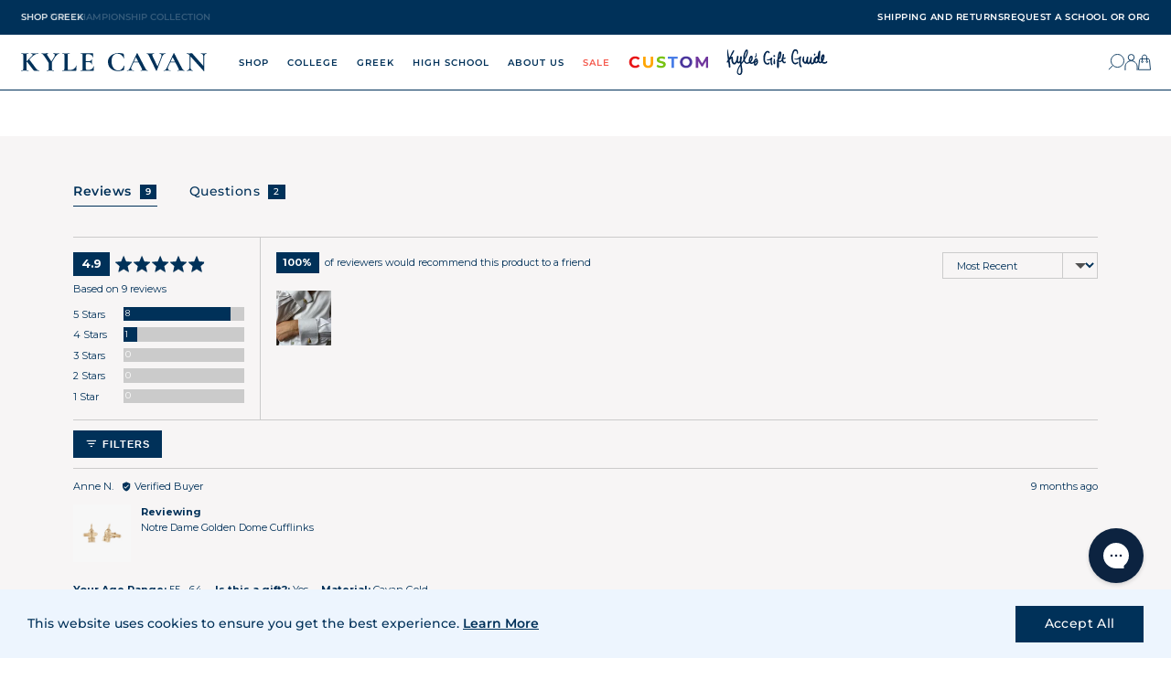

--- FILE ---
content_type: text/html; charset=utf-8
request_url: https://kylecavan.com/products/wake-forest-organic-cufflinks
body_size: 103268
content:
<!doctype html>
<html lang="en">
  <head>
    <!-- Basic page needs ================================================== -->
    <meta charset="utf-8">
    <meta name="viewport" content="width=device-width,initial-scale=1">
    <meta name="viewport" content="width=device-width, initial-scale=1.0, maximum-scale=1.0, user-scalable=0" />

    <link rel="shortcut icon" href="//kylecavan.com/cdn/shop/files/favicon.png?v=1613540864" type="image/png">

    <!-- Title and description ================================================== -->
    <title>
      Wake Forest Organic Cufflinks
       &ndash; Kyle Cavan
    </title>

    <meta name="description" content="Our beautiful organic cufflinks are the perfect way to show your Wake Forest pride in an understated and elegant way.">

    <!-- Social meta ================================================== -->
    




  <meta property="og:type" content="product">
  <meta property="og:title" content="Wake Forest Organic Cufflinks">
  <meta property="og:url" content="https://kylecavan.com/products/wake-forest-organic-cufflinks">
  
    <meta property="og:image" content="http://kylecavan.com/cdn/shop/products/WF0125_6ed5513f-39d5-49be-81c0-e4166311f989.png?v=1713411193&width=600">
    <meta property="og:image:secure_url" content="https://kylecavan.com/cdn/shop/products/WF0125_6ed5513f-39d5-49be-81c0-e4166311f989.png?v=1713411193&width=600">
  
    <meta property="og:image" content="http://kylecavan.com/cdn/shop/files/Michigan_Cufflinks_On-Figure_16bc521b-a4b1-4b8b-8d9e-416c01edf29f.png?v=1713411193&width=600">
    <meta property="og:image:secure_url" content="https://kylecavan.com/cdn/shop/files/Michigan_Cufflinks_On-Figure_16bc521b-a4b1-4b8b-8d9e-416c01edf29f.png?v=1713411193&width=600">
  
    <meta property="og:image" content="http://kylecavan.com/cdn/shop/products/WF0125.png?v=1713411193&width=600">
    <meta property="og:image:secure_url" content="https://kylecavan.com/cdn/shop/products/WF0125.png?v=1713411193&width=600">
  
  <meta property="og:price:amount" content="175.00">
  <meta property="og:price:currency" content="USD">



  <meta property="og:description" content="Our beautiful organic cufflinks are the perfect way to show your Wake Forest pride in an understated and elegant way.">

<meta property="og:site_name" content="Kyle Cavan">



<meta name="twitter:card" content="summary">




  <meta name="twitter:title" content="Wake Forest Organic Cufflinks">
  <meta name="twitter:description" content="Our beautiful organic cufflinks are the perfect way to show your Wake Forest pride in an understated and elegant way.

Cufflink Face 15 x 15 x 1 mm
Cufflink Foot 12 x 12 x 1 mm
Sterling Silver, Cavan Gold, 14K Gold
">
  <meta name="twitter:image" content="https://kylecavan.com/cdn/shop/products/WF0125_6ed5513f-39d5-49be-81c0-e4166311f989.png?v=1713411193&width=600">
  <meta name="twitter:image:width" content="600">



    <!-- Preconnects -->
    <link rel="preconnect" href="https://fonts.googleapis.com">
    <link rel="preconnect" href="https://fonts.gstatic.com" crossorigin>
    <link rel="preconnect" href="https://cdn.jsdelivr.net">

    <!-- Helpers ================================================== -->
    <link rel="canonical" href="https://kylecavan.com/products/wake-forest-organic-cufflinks">
    <meta name="viewport" content="width=device-width, initial-scale=1.0">
    <meta name="HandheldFriendly" content="True">
    <meta name="MobileOptimized" content="width">
    <meta name="google-site-verification" content="ZZ0agk9pDLsmNcxti_wNu60qWGpG0LABFeBdq_QN1oY">
    <meta name="theme-color" content="#003159">

    <!-- FONTS ================================================ -->
    <link
      href="https://fonts.googleapis.com/css2?family=Montserrat:wght@300;400;500;600;700&display=swap"
      rel="stylesheet"
    >
    <link
      href="https://fonts.googleapis.com/css2?family=Kalam&family=Cormorant:ital@0;1&family=Oswald&family=Petit+Formal+Script&family=Playfair+Display&display=swap"
      rel="stylesheet"
    >

    <!-- CSS ================================================== -->
    <style>
:root {
  /* Colors */
  --color-primary: #003159;
  --color-secondary: #eb7476;
  --color-light: #f7f5f5;
  --color-grey: #cbcbcb;
  --color-white: #fff;
  --color-link: #003159;
  --color-link-hover: #eb7476;
  --color-border: #003159;
  --color-danger: #fa5656;

  /* Typography */
  --font-family-primary: 'Montserrat', sans-serif;
  --font-family-secondary: 'Cormorant', var(--font-family-primary);
  --font-family-display: 'Ivy Presto Display', var(--font-family-secondary);
  --font-family-special: 'Kalam', var(--font-family-secondary);
  --font-family-handwriting: 'Canonatia', var(--font-family-special);

  --font-weight-light: 300;
  --font-weight-regular: 400;
  --font-weight-semibold: 500;
  --font-weight-bold: 600;
  --font-weight-heavy: 700;

  --font-size-small: 10px;
  --font-size-base: 12px;
  --font-size-medium: 14px;
  --font-size-large: 24px;
  --font-size-display: 48px;

  /* Header */
  --header-promotion-height: 42px;
  --header-height: 74px;
  --header-height-mobile: 45px;
  --header-padding: 0 30px 0 25px;
  --slider-height: 66vh;
  --slider-height-mobile: 85vh;

  /* Spacers */
  --spacer-sm: 0.8rem;
  --spacer-base: 1.2rem;
  --spacer-md: 2rem;
  --spacer-lg: 3rem;

  /* Media Queries */
  --media-sm: 580px;
  --media-md: 768px;
  --media-lg: 1024px;
  --media-xl: 1440px;
}

</style>

    <style>
  @font-face {
    font-family: 'Roman';
    src: url('//kylecavan.com/cdn/shop/t/98/assets/RomanFont7.woff2?v=103056591278983689751660771080') format('woff2'),
        url('//kylecavan.com/cdn/shop/t/98/assets/RomanFont7.woff?v=80324004216353259541660771075') format('woff');
    font-weight: normal;
    font-style: normal;
    font-display: block;
  }
  
  @font-face {
    font-family: 'Canonatia';
    src: url('//kylecavan.com/cdn/shop/t/98/assets/CanonatiaRegular.woff2?v=150495393734961359981660771078') format('woff2'),
      url('//kylecavan.com/cdn/shop/t/98/assets/CanonatiaRegular.woff?v=176293419853599757641660771073') format('woff');
    font-weight: normal;
    font-style: normal;
    font-display: block;
  }
</style>

    <link href="//kylecavan.com/cdn/shop/t/98/assets/app.scss.css?v=126423866292170287871754150471" rel="stylesheet" type="text/css" media="all" />
    <link href="//kylecavan.com/cdn/shop/t/98/assets/slideshow.scss.css?v=94506388234040838581686687278" rel="stylesheet" type="text/css" media="all" />
    


  <link href="//kylecavan.com/cdn/shop/t/98/assets/sections-CtPm3abN.css" rel="stylesheet" type="text/css" media="all" />


    


  <link href="//kylecavan.com/cdn/shop/t/98/assets/sections-new-l0sNRNKZ.js" rel="stylesheet" type="text/css" media="all" />


    <link href="//kylecavan.com/cdn/shop/t/98/assets/personalization.scss.css?v=157970389209845922451761601268" rel="stylesheet" type="text/css" media="all" />
    <link href="//kylecavan.com/cdn/shop/t/98/assets/cart-flyout.scss.css?v=132476706646985554491736871091" rel="stylesheet" type="text/css" media="all" />
    <link href="//kylecavan.com/cdn/shop/t/98/assets/newsletter-popup.scss.css?v=116119918605474817531660771077" rel="stylesheet" type="text/css" media="all" />

    <!-- Async CSS -->
    <link
      rel="preload"
      href="https://cdn.jsdelivr.net/npm/glider-js@1/glider.min.css"
      as="style"
      onload="this.onload=null;this.rel='stylesheet'"
    >

    <!-- Conditional styles -->
    

    

    
      


  <link href="//kylecavan.com/cdn/shop/t/98/assets/product-page-B_S49wBS.css" rel="stylesheet" type="text/css" media="all" />


      <link href="//kylecavan.com/cdn/shop/t/98/assets/upsell-flyout.scss.css?v=43839900471395510751661019221" rel="stylesheet" type="text/css" media="all" />
    

    

    

    

    
 <script src="//kylecavan.com/cdn/shop/t/98/assets/cart-count.js?v=176926109447944237171767853649" type="text/javascript"></script>
    <!-- Assets -->
    <script src="https://cdn.jsdelivr.net/npm/vue@2.6.14/dist/vue.min.js"></script>
    <script src="https://cdn.jsdelivr.net/npm/glider-js@1/glider.min.js"></script>
    <script src="https://cdn.jsdelivr.net/npm/jquery@3.6.0/dist/jquery.min.js"></script>

    <!-- Header hook for plugins ================================================== -->

    <script>window.performance && window.performance.mark && window.performance.mark('shopify.content_for_header.start');</script><meta name="google-site-verification" content="tWsTR7TTgrYH2Ur7ljJNwoO2SGhLA7LOItgVMkgE68U">
<meta id="shopify-digital-wallet" name="shopify-digital-wallet" content="/1319731302/digital_wallets/dialog">
<meta name="shopify-checkout-api-token" content="c6adc4ecbacad451e4ff9095dd961c6c">
<meta id="in-context-paypal-metadata" data-shop-id="1319731302" data-venmo-supported="false" data-environment="production" data-locale="en_US" data-paypal-v4="true" data-currency="USD">
<link rel="alternate" type="application/json+oembed" href="https://kylecavan.com/products/wake-forest-organic-cufflinks.oembed">
<script async="async" src="/checkouts/internal/preloads.js?locale=en-US"></script>
<link rel="preconnect" href="https://shop.app" crossorigin="anonymous">
<script async="async" src="https://shop.app/checkouts/internal/preloads.js?locale=en-US&shop_id=1319731302" crossorigin="anonymous"></script>
<script id="apple-pay-shop-capabilities" type="application/json">{"shopId":1319731302,"countryCode":"US","currencyCode":"USD","merchantCapabilities":["supports3DS"],"merchantId":"gid:\/\/shopify\/Shop\/1319731302","merchantName":"Kyle Cavan","requiredBillingContactFields":["postalAddress","email","phone"],"requiredShippingContactFields":["postalAddress","email","phone"],"shippingType":"shipping","supportedNetworks":["visa","masterCard","amex","discover","elo","jcb"],"total":{"type":"pending","label":"Kyle Cavan","amount":"1.00"},"shopifyPaymentsEnabled":true,"supportsSubscriptions":true}</script>
<script id="shopify-features" type="application/json">{"accessToken":"c6adc4ecbacad451e4ff9095dd961c6c","betas":["rich-media-storefront-analytics"],"domain":"kylecavan.com","predictiveSearch":true,"shopId":1319731302,"locale":"en"}</script>
<script>var Shopify = Shopify || {};
Shopify.shop = "kylecavan-com.myshopify.com";
Shopify.locale = "en";
Shopify.currency = {"active":"USD","rate":"1.0"};
Shopify.country = "US";
Shopify.theme = {"name":"shopify-theme\/main","id":121405800550,"schema_name":null,"schema_version":null,"theme_store_id":null,"role":"main"};
Shopify.theme.handle = "null";
Shopify.theme.style = {"id":null,"handle":null};
Shopify.cdnHost = "kylecavan.com/cdn";
Shopify.routes = Shopify.routes || {};
Shopify.routes.root = "/";</script>
<script type="module">!function(o){(o.Shopify=o.Shopify||{}).modules=!0}(window);</script>
<script>!function(o){function n(){var o=[];function n(){o.push(Array.prototype.slice.apply(arguments))}return n.q=o,n}var t=o.Shopify=o.Shopify||{};t.loadFeatures=n(),t.autoloadFeatures=n()}(window);</script>
<script>
  window.ShopifyPay = window.ShopifyPay || {};
  window.ShopifyPay.apiHost = "shop.app\/pay";
  window.ShopifyPay.redirectState = null;
</script>
<script id="shop-js-analytics" type="application/json">{"pageType":"product"}</script>
<script defer="defer" async type="module" src="//kylecavan.com/cdn/shopifycloud/shop-js/modules/v2/client.init-shop-cart-sync_BT-GjEfc.en.esm.js"></script>
<script defer="defer" async type="module" src="//kylecavan.com/cdn/shopifycloud/shop-js/modules/v2/chunk.common_D58fp_Oc.esm.js"></script>
<script defer="defer" async type="module" src="//kylecavan.com/cdn/shopifycloud/shop-js/modules/v2/chunk.modal_xMitdFEc.esm.js"></script>
<script type="module">
  await import("//kylecavan.com/cdn/shopifycloud/shop-js/modules/v2/client.init-shop-cart-sync_BT-GjEfc.en.esm.js");
await import("//kylecavan.com/cdn/shopifycloud/shop-js/modules/v2/chunk.common_D58fp_Oc.esm.js");
await import("//kylecavan.com/cdn/shopifycloud/shop-js/modules/v2/chunk.modal_xMitdFEc.esm.js");

  window.Shopify.SignInWithShop?.initShopCartSync?.({"fedCMEnabled":true,"windoidEnabled":true});

</script>
<script>
  window.Shopify = window.Shopify || {};
  if (!window.Shopify.featureAssets) window.Shopify.featureAssets = {};
  window.Shopify.featureAssets['shop-js'] = {"shop-cart-sync":["modules/v2/client.shop-cart-sync_DZOKe7Ll.en.esm.js","modules/v2/chunk.common_D58fp_Oc.esm.js","modules/v2/chunk.modal_xMitdFEc.esm.js"],"init-fed-cm":["modules/v2/client.init-fed-cm_B6oLuCjv.en.esm.js","modules/v2/chunk.common_D58fp_Oc.esm.js","modules/v2/chunk.modal_xMitdFEc.esm.js"],"shop-cash-offers":["modules/v2/client.shop-cash-offers_D2sdYoxE.en.esm.js","modules/v2/chunk.common_D58fp_Oc.esm.js","modules/v2/chunk.modal_xMitdFEc.esm.js"],"shop-login-button":["modules/v2/client.shop-login-button_QeVjl5Y3.en.esm.js","modules/v2/chunk.common_D58fp_Oc.esm.js","modules/v2/chunk.modal_xMitdFEc.esm.js"],"pay-button":["modules/v2/client.pay-button_DXTOsIq6.en.esm.js","modules/v2/chunk.common_D58fp_Oc.esm.js","modules/v2/chunk.modal_xMitdFEc.esm.js"],"shop-button":["modules/v2/client.shop-button_DQZHx9pm.en.esm.js","modules/v2/chunk.common_D58fp_Oc.esm.js","modules/v2/chunk.modal_xMitdFEc.esm.js"],"avatar":["modules/v2/client.avatar_BTnouDA3.en.esm.js"],"init-windoid":["modules/v2/client.init-windoid_CR1B-cfM.en.esm.js","modules/v2/chunk.common_D58fp_Oc.esm.js","modules/v2/chunk.modal_xMitdFEc.esm.js"],"init-shop-for-new-customer-accounts":["modules/v2/client.init-shop-for-new-customer-accounts_C_vY_xzh.en.esm.js","modules/v2/client.shop-login-button_QeVjl5Y3.en.esm.js","modules/v2/chunk.common_D58fp_Oc.esm.js","modules/v2/chunk.modal_xMitdFEc.esm.js"],"init-shop-email-lookup-coordinator":["modules/v2/client.init-shop-email-lookup-coordinator_BI7n9ZSv.en.esm.js","modules/v2/chunk.common_D58fp_Oc.esm.js","modules/v2/chunk.modal_xMitdFEc.esm.js"],"init-shop-cart-sync":["modules/v2/client.init-shop-cart-sync_BT-GjEfc.en.esm.js","modules/v2/chunk.common_D58fp_Oc.esm.js","modules/v2/chunk.modal_xMitdFEc.esm.js"],"shop-toast-manager":["modules/v2/client.shop-toast-manager_DiYdP3xc.en.esm.js","modules/v2/chunk.common_D58fp_Oc.esm.js","modules/v2/chunk.modal_xMitdFEc.esm.js"],"init-customer-accounts":["modules/v2/client.init-customer-accounts_D9ZNqS-Q.en.esm.js","modules/v2/client.shop-login-button_QeVjl5Y3.en.esm.js","modules/v2/chunk.common_D58fp_Oc.esm.js","modules/v2/chunk.modal_xMitdFEc.esm.js"],"init-customer-accounts-sign-up":["modules/v2/client.init-customer-accounts-sign-up_iGw4briv.en.esm.js","modules/v2/client.shop-login-button_QeVjl5Y3.en.esm.js","modules/v2/chunk.common_D58fp_Oc.esm.js","modules/v2/chunk.modal_xMitdFEc.esm.js"],"shop-follow-button":["modules/v2/client.shop-follow-button_CqMgW2wH.en.esm.js","modules/v2/chunk.common_D58fp_Oc.esm.js","modules/v2/chunk.modal_xMitdFEc.esm.js"],"checkout-modal":["modules/v2/client.checkout-modal_xHeaAweL.en.esm.js","modules/v2/chunk.common_D58fp_Oc.esm.js","modules/v2/chunk.modal_xMitdFEc.esm.js"],"shop-login":["modules/v2/client.shop-login_D91U-Q7h.en.esm.js","modules/v2/chunk.common_D58fp_Oc.esm.js","modules/v2/chunk.modal_xMitdFEc.esm.js"],"lead-capture":["modules/v2/client.lead-capture_BJmE1dJe.en.esm.js","modules/v2/chunk.common_D58fp_Oc.esm.js","modules/v2/chunk.modal_xMitdFEc.esm.js"],"payment-terms":["modules/v2/client.payment-terms_Ci9AEqFq.en.esm.js","modules/v2/chunk.common_D58fp_Oc.esm.js","modules/v2/chunk.modal_xMitdFEc.esm.js"]};
</script>
<script>(function() {
  var isLoaded = false;
  function asyncLoad() {
    if (isLoaded) return;
    isLoaded = true;
    var urls = ["\/\/www.powr.io\/powr.js?powr-token=kylecavan-com.myshopify.com\u0026external-type=shopify\u0026shop=kylecavan-com.myshopify.com","https:\/\/assets1.adroll.com\/shopify\/latest\/j\/shopify_rolling_bootstrap_v2.js?adroll_adv_id=Y7JGYO5ZM5BEXIZWAJP5NH\u0026adroll_pix_id=GVIAABNRHRCYLJAL32YSCE\u0026shop=kylecavan-com.myshopify.com","https:\/\/gdprcdn.b-cdn.net\/js\/gdpr_cookie_consent.min.js?shop=kylecavan-com.myshopify.com","https:\/\/d3hw6dc1ow8pp2.cloudfront.net\/reviewsWidget.min.js?shop=kylecavan-com.myshopify.com","https:\/\/unpkg.com\/@happyreturns\/happyreturns-script-tag?shop=kylecavan-com.myshopify.com","https:\/\/cdn.nfcube.com\/tiktok-6ffdd5e02bb299aba2cd6972fc3f58b0.js?shop=kylecavan-com.myshopify.com","https:\/\/cdn.autoketing.org\/sdk-cdn\/sales-pop\/dist\/sales-pop-embed.js?t=1694187078691695584\u0026shop=kylecavan-com.myshopify.com","https:\/\/cdn.attn.tv\/kylecavan\/dtag.js?shop=kylecavan-com.myshopify.com","https:\/\/cdn.hextom.com\/js\/ultimatesalesboost.js?shop=kylecavan-com.myshopify.com","https:\/\/config.gorgias.chat\/bundle-loader\/01GYCC3FVK1NDEC7RWPMXSZMBM?source=shopify1click\u0026shop=kylecavan-com.myshopify.com","https:\/\/cdn.9gtb.com\/loader.js?g_cvt_id=9fc66f3f-938f-4a65-8938-b8326cda807d\u0026shop=kylecavan-com.myshopify.com"];
    for (var i = 0; i < urls.length; i++) {
      var s = document.createElement('script');
      s.type = 'text/javascript';
      s.async = true;
      s.src = urls[i];
      var x = document.getElementsByTagName('script')[0];
      x.parentNode.insertBefore(s, x);
    }
  };
  if(window.attachEvent) {
    window.attachEvent('onload', asyncLoad);
  } else {
    window.addEventListener('load', asyncLoad, false);
  }
})();</script>
<script id="__st">var __st={"a":1319731302,"offset":-18000,"reqid":"53cc557d-c782-4151-a26f-ab8e2a35df17-1769198272","pageurl":"kylecavan.com\/products\/wake-forest-organic-cufflinks","u":"335e9ab96487","p":"product","rtyp":"product","rid":6775969972326};</script>
<script>window.ShopifyPaypalV4VisibilityTracking = true;</script>
<script id="captcha-bootstrap">!function(){'use strict';const t='contact',e='account',n='new_comment',o=[[t,t],['blogs',n],['comments',n],[t,'customer']],c=[[e,'customer_login'],[e,'guest_login'],[e,'recover_customer_password'],[e,'create_customer']],r=t=>t.map((([t,e])=>`form[action*='/${t}']:not([data-nocaptcha='true']) input[name='form_type'][value='${e}']`)).join(','),a=t=>()=>t?[...document.querySelectorAll(t)].map((t=>t.form)):[];function s(){const t=[...o],e=r(t);return a(e)}const i='password',u='form_key',d=['recaptcha-v3-token','g-recaptcha-response','h-captcha-response',i],f=()=>{try{return window.sessionStorage}catch{return}},m='__shopify_v',_=t=>t.elements[u];function p(t,e,n=!1){try{const o=window.sessionStorage,c=JSON.parse(o.getItem(e)),{data:r}=function(t){const{data:e,action:n}=t;return t[m]||n?{data:e,action:n}:{data:t,action:n}}(c);for(const[e,n]of Object.entries(r))t.elements[e]&&(t.elements[e].value=n);n&&o.removeItem(e)}catch(o){console.error('form repopulation failed',{error:o})}}const l='form_type',E='cptcha';function T(t){t.dataset[E]=!0}const w=window,h=w.document,L='Shopify',v='ce_forms',y='captcha';let A=!1;((t,e)=>{const n=(g='f06e6c50-85a8-45c8-87d0-21a2b65856fe',I='https://cdn.shopify.com/shopifycloud/storefront-forms-hcaptcha/ce_storefront_forms_captcha_hcaptcha.v1.5.2.iife.js',D={infoText:'Protected by hCaptcha',privacyText:'Privacy',termsText:'Terms'},(t,e,n)=>{const o=w[L][v],c=o.bindForm;if(c)return c(t,g,e,D).then(n);var r;o.q.push([[t,g,e,D],n]),r=I,A||(h.body.append(Object.assign(h.createElement('script'),{id:'captcha-provider',async:!0,src:r})),A=!0)});var g,I,D;w[L]=w[L]||{},w[L][v]=w[L][v]||{},w[L][v].q=[],w[L][y]=w[L][y]||{},w[L][y].protect=function(t,e){n(t,void 0,e),T(t)},Object.freeze(w[L][y]),function(t,e,n,w,h,L){const[v,y,A,g]=function(t,e,n){const i=e?o:[],u=t?c:[],d=[...i,...u],f=r(d),m=r(i),_=r(d.filter((([t,e])=>n.includes(e))));return[a(f),a(m),a(_),s()]}(w,h,L),I=t=>{const e=t.target;return e instanceof HTMLFormElement?e:e&&e.form},D=t=>v().includes(t);t.addEventListener('submit',(t=>{const e=I(t);if(!e)return;const n=D(e)&&!e.dataset.hcaptchaBound&&!e.dataset.recaptchaBound,o=_(e),c=g().includes(e)&&(!o||!o.value);(n||c)&&t.preventDefault(),c&&!n&&(function(t){try{if(!f())return;!function(t){const e=f();if(!e)return;const n=_(t);if(!n)return;const o=n.value;o&&e.removeItem(o)}(t);const e=Array.from(Array(32),(()=>Math.random().toString(36)[2])).join('');!function(t,e){_(t)||t.append(Object.assign(document.createElement('input'),{type:'hidden',name:u})),t.elements[u].value=e}(t,e),function(t,e){const n=f();if(!n)return;const o=[...t.querySelectorAll(`input[type='${i}']`)].map((({name:t})=>t)),c=[...d,...o],r={};for(const[a,s]of new FormData(t).entries())c.includes(a)||(r[a]=s);n.setItem(e,JSON.stringify({[m]:1,action:t.action,data:r}))}(t,e)}catch(e){console.error('failed to persist form',e)}}(e),e.submit())}));const S=(t,e)=>{t&&!t.dataset[E]&&(n(t,e.some((e=>e===t))),T(t))};for(const o of['focusin','change'])t.addEventListener(o,(t=>{const e=I(t);D(e)&&S(e,y())}));const B=e.get('form_key'),M=e.get(l),P=B&&M;t.addEventListener('DOMContentLoaded',(()=>{const t=y();if(P)for(const e of t)e.elements[l].value===M&&p(e,B);[...new Set([...A(),...v().filter((t=>'true'===t.dataset.shopifyCaptcha))])].forEach((e=>S(e,t)))}))}(h,new URLSearchParams(w.location.search),n,t,e,['guest_login'])})(!0,!0)}();</script>
<script integrity="sha256-4kQ18oKyAcykRKYeNunJcIwy7WH5gtpwJnB7kiuLZ1E=" data-source-attribution="shopify.loadfeatures" defer="defer" src="//kylecavan.com/cdn/shopifycloud/storefront/assets/storefront/load_feature-a0a9edcb.js" crossorigin="anonymous"></script>
<script crossorigin="anonymous" defer="defer" src="//kylecavan.com/cdn/shopifycloud/storefront/assets/shopify_pay/storefront-65b4c6d7.js?v=20250812"></script>
<script data-source-attribution="shopify.dynamic_checkout.dynamic.init">var Shopify=Shopify||{};Shopify.PaymentButton=Shopify.PaymentButton||{isStorefrontPortableWallets:!0,init:function(){window.Shopify.PaymentButton.init=function(){};var t=document.createElement("script");t.src="https://kylecavan.com/cdn/shopifycloud/portable-wallets/latest/portable-wallets.en.js",t.type="module",document.head.appendChild(t)}};
</script>
<script data-source-attribution="shopify.dynamic_checkout.buyer_consent">
  function portableWalletsHideBuyerConsent(e){var t=document.getElementById("shopify-buyer-consent"),n=document.getElementById("shopify-subscription-policy-button");t&&n&&(t.classList.add("hidden"),t.setAttribute("aria-hidden","true"),n.removeEventListener("click",e))}function portableWalletsShowBuyerConsent(e){var t=document.getElementById("shopify-buyer-consent"),n=document.getElementById("shopify-subscription-policy-button");t&&n&&(t.classList.remove("hidden"),t.removeAttribute("aria-hidden"),n.addEventListener("click",e))}window.Shopify?.PaymentButton&&(window.Shopify.PaymentButton.hideBuyerConsent=portableWalletsHideBuyerConsent,window.Shopify.PaymentButton.showBuyerConsent=portableWalletsShowBuyerConsent);
</script>
<script data-source-attribution="shopify.dynamic_checkout.cart.bootstrap">document.addEventListener("DOMContentLoaded",(function(){function t(){return document.querySelector("shopify-accelerated-checkout-cart, shopify-accelerated-checkout")}if(t())Shopify.PaymentButton.init();else{new MutationObserver((function(e,n){t()&&(Shopify.PaymentButton.init(),n.disconnect())})).observe(document.body,{childList:!0,subtree:!0})}}));
</script>
<link id="shopify-accelerated-checkout-styles" rel="stylesheet" media="screen" href="https://kylecavan.com/cdn/shopifycloud/portable-wallets/latest/accelerated-checkout-backwards-compat.css" crossorigin="anonymous">
<style id="shopify-accelerated-checkout-cart">
        #shopify-buyer-consent {
  margin-top: 1em;
  display: inline-block;
  width: 100%;
}

#shopify-buyer-consent.hidden {
  display: none;
}

#shopify-subscription-policy-button {
  background: none;
  border: none;
  padding: 0;
  text-decoration: underline;
  font-size: inherit;
  cursor: pointer;
}

#shopify-subscription-policy-button::before {
  box-shadow: none;
}

      </style>

<script>window.performance && window.performance.mark && window.performance.mark('shopify.content_for_header.end');</script>

    <script src="//kylecavan.com/cdn/shopifycloud/storefront/assets/themes_support/option_selection-b017cd28.js"></script>

    

    <script>
      // https://css-tricks.com/the-trick-to-viewport-units-on-mobile/
      // First we get the viewport height and we multiple it by 1% to get a value for a vh unit
      let vh = window.innerHeight * 0.01;
      // Then we set the value in the --vh custom property to the root of the document
      document.documentElement.style.setProperty('--vh', `${vh}px`);
    </script>

    <script>
  Shopify.money_format = "${{amount}}";

  

  

  
  

  // Global JSON
  window.__initialData__ = {
    cart: {"note":null,"attributes":{},"original_total_price":0,"total_price":0,"total_discount":0,"total_weight":0.0,"item_count":0,"items":[],"requires_shipping":false,"currency":"USD","items_subtotal_price":0,"cart_level_discount_applications":[],"checkout_charge_amount":0},
    inventories: new Map(
    [
      
        
          [39776047464550, {
            quantity: -1,
            policy: "continue",
          }],
        
          [39776047497318, {
            quantity: -1,
            policy: "continue",
          }],
        
          [39776047530086, {
            quantity: 0,
            policy: "continue",
          }],
        
          [39776047562854, {
            quantity: 2,
            policy: "continue",
          }],
        
          [39776047595622, {
            quantity: 0,
            policy: "continue",
          }],
        
          [39776047628390, {
            quantity: 0,
            policy: "continue",
          }],
        
      

      
    ]
  ),
    collectionAliases: 
    [
      
        
        
        
        
        
        
        
        
        
        
        
        
        
        
        
        
        
        
        
        
        
        
        {
          id: 263073792102,
          collection: {"id":263073792102,"handle":"alabama-a-m","title":"Alabama A\u0026M University","updated_at":"2026-01-23T07:11:17-05:00","body_html":"\u003cp\u003e\u003cmeta charset=\"utf-8\"\u003e\u003cspan\u003eJewelry inspired by Alabama A\u0026amp;M University's iconic symbols. \u003cmeta charset=\"utf-8\"\u003e\n\u003cmeta charset=\"utf-8\"\u003e\u003c\/span\u003e\u003cspan\u003eWherever you go, take it with you always!\u003c\/span\u003e\u003c\/p\u003e\n\u003cp\u003e \u003c\/p\u003e","published_at":"2022-02-01T14:09:28-05:00","sort_order":"manual","template_suffix":"school","disjunctive":true,"rules":[{"column":"tag","relation":"equals","condition":"garnet"},{"column":"tag","relation":"equals","condition":"Alabama A\u0026M"},{"column":"tag","relation":"equals","condition":"grad year"}],"published_scope":"global","image":{"created_at":"2024-09-04T16:54:24-04:00","alt":null,"width":1080,"height":1080,"src":"\/\/kylecavan.com\/cdn\/shop\/collections\/Alabama_A_M_U_w_TM.png?v=1743520241"}},
          aliases: ["Alabama Agricultural and Mechanical University","AAMU","Alabama A\u0026M University","Maroon \u0026 White","Alabama A\u0026M Bulldog","AAMU Bulldog","AAMU Bulldog Nation","Service is Sovereignty","AAMU Service is Sovereignty"],
          products: []
        },
      
        
        
        
        
        
        
        
        
        
        
        
        
        
        
        
        
        
        
        
        
        
        
        
        
        
        
        {
          id: 266981638246,
          collection: {"id":266981638246,"handle":"american-university","title":"American University","updated_at":"2026-01-23T07:11:17-05:00","body_html":"\u003cp\u003e\u003cmeta charset=\"utf-8\"\u003e\u003cspan\u003e\u003cmeta charset=\"utf-8\"\u003eJewelry inspired by the American University's iconic symbols and traditions. \u003cmeta charset=\"utf-8\"\u003e\n\u003cmeta charset=\"utf-8\"\u003e\u003c\/span\u003e\u003cspan\u003eWherever you go, take it with you always!\u003c\/span\u003e\u003c\/p\u003e\n\u003cp\u003e \u003c\/p\u003e","published_at":"2022-09-01T16:50:19-04:00","sort_order":"manual","template_suffix":"","disjunctive":true,"rules":[{"column":"tag","relation":"equals","condition":"garnet"},{"column":"tag","relation":"equals","condition":"American University"},{"column":"tag","relation":"equals","condition":"grad year"}],"published_scope":"global","image":{"created_at":"2024-09-06T14:07:42-04:00","alt":null,"width":1800,"height":1800,"src":"\/\/kylecavan.com\/cdn\/shop\/collections\/American.png?v=1725652266"}},
          aliases: ["AU","American University","AU Red, White, and Blue","Eagle Pride","AU Eagle Pride","Clawed the Eagle","AU Clawed the Eagle","AU Wonk","Wonk","American University Wonk","American University Eagle Pride","American University Eagle"],
          products: []
        },
      
        
        
        {
          id: 300584665190,
          collection: {"id":300584665190,"handle":"amherst-college","title":"Amherst College","updated_at":"2026-01-22T07:12:17-05:00","body_html":"\u003cp\u003e\u003cspan\u003eInspired by the iconic symbols and traditions of Amherst. \u003cspan class=\"JsGRdQ\"\u003eWherever you go, t\u003c\/span\u003e\u003cspan class=\"JsGRdQ\"\u003eake it with you always! \u003c\/span\u003e\u003c\/span\u003e\u003c\/p\u003e","published_at":"2025-08-27T16:32:05-04:00","sort_order":"manual","template_suffix":"","disjunctive":true,"rules":[{"column":"tag","relation":"equals","condition":"amherst"},{"column":"tag","relation":"equals","condition":"Amethyst"},{"column":"tag","relation":"equals","condition":"grad year"}],"published_scope":"global","image":{"created_at":"2025-08-27T16:32:04-04:00","alt":null,"width":1080,"height":1080,"src":"\/\/kylecavan.com\/cdn\/shop\/collections\/Official_Logos_for_Collections-2_2a8d5877-794b-4e16-b1d6-0208da5675cc.png?v=1762484675"}},
          aliases: ["Amherst","Amherst College","amherst mammoths","mammoths","Purple and White","Amherst Purple","Proud in Purple","Amherst Mammoth","Amherst Strong","Think Deep. Go Far","Purple Runs Deep"],
          products: []
        },
      
        
        
        {
          id: 297690529894,
          collection: {"id":297690529894,"handle":"anderson-university","title":"Anderson University","updated_at":"2026-01-23T07:11:16-05:00","body_html":"\u003cp\u003e\u003cspan\u003eInspired by the iconic symbols and traditions of Anderson. \u003cspan class=\"JsGRdQ\"\u003eWherever you go, t\u003c\/span\u003e\u003cspan class=\"JsGRdQ\"\u003eake it with you always! \u003c\/span\u003e\u003c\/span\u003e\u003c\/p\u003e","published_at":"2025-07-01T17:15:24-04:00","sort_order":"manual","template_suffix":"","disjunctive":true,"rules":[{"column":"tag","relation":"equals","condition":"Anderson"},{"column":"tag","relation":"equals","condition":"grad year"},{"column":"tag","relation":"equals","condition":"black onyx"}],"published_scope":"global","image":{"created_at":"2025-07-01T17:15:22-04:00","alt":null,"width":1080,"height":1080,"src":"\/\/kylecavan.com\/cdn\/shop\/collections\/4_99a2138c-1ee1-4ccb-93f3-05f17a3d2dc3.png?v=1751404523"}},
          aliases: ["Anderson","anderson","Anderson University","Black and Gold","Anderson Black and Gold","Anderson Gold","The Trojans","Anderson Trojans","Lead Boldly","AU"],
          products: []
        },
      
        
        
        {
          id: 302145208422,
          collection: {"id":302145208422,"handle":"appalachian-state","title":"Appalachian State","updated_at":"2026-01-23T07:11:16-05:00","body_html":"\u003cp\u003e\u003cspan\u003eInspired by the iconic symbols and traditions of App State. \u003cspan class=\"JsGRdQ\"\u003eWherever you go, t\u003c\/span\u003e\u003cspan class=\"JsGRdQ\"\u003eake it with you always. Go Neers!\u003c\/span\u003e\u003c\/span\u003e\u003c\/p\u003e","published_at":"2025-09-25T17:11:43-04:00","sort_order":"manual","template_suffix":"","disjunctive":true,"rules":[{"column":"tag","relation":"equals","condition":"app state"},{"column":"tag","relation":"equals","condition":"black onyx"},{"column":"tag","relation":"equals","condition":"yellow citrine"},{"column":"tag","relation":"equals","condition":"grad year"}],"published_scope":"global","image":{"created_at":"2025-09-25T17:11:42-04:00","alt":null,"width":1080,"height":1080,"src":"\/\/kylecavan.com\/cdn\/shop\/collections\/8_918fe033-f392-4aa7-a181-7d40a884209c.png?v=1758834703"}},
          aliases: ["Appalachian State University","Appalachian State","App State","Mountaineers","App State Mountaineers","Go App","Go Neers","Appalachian State Mountaineers","App State Black \u0026 Gold","Yosef","Appalachian State Yosef","App State Yosef","Go Mountaineers"],
          products: []
        },
      
        
        
        
        
        
        
        
        
        
        
        
        
        
        
        {
          id: 277524742246,
          collection: {"id":277524742246,"handle":"arizona-state-university","title":"Arizona State University","updated_at":"2026-01-23T07:11:17-05:00","body_html":"\u003cp\u003eI\u003cspan\u003enspired by ASU's iconic symbols and mascot. \u003cmeta charset=\"utf-8\"\u003eWherever you go, take it with you always!\u003c\/span\u003e\u003c\/p\u003e","published_at":"2024-03-25T16:44:17-04:00","sort_order":"manual","template_suffix":"","disjunctive":true,"rules":[{"column":"tag","relation":"equals","condition":"Arizona State University"},{"column":"tag","relation":"equals","condition":"garnet"},{"column":"tag","relation":"equals","condition":"grad year"},{"column":"tag","relation":"equals","condition":"Citrine"}],"published_scope":"global","image":{"created_at":"2024-08-27T17:29:58-04:00","alt":null,"width":1080,"height":1080,"src":"\/\/kylecavan.com\/cdn\/shop\/collections\/10.png?v=1743519726"}},
          aliases: ["Sun Devils ","Arizona State ","Arizona State University ","Maroon and Gold","Arizona State Sun Devil","ASU Sun Devil","ASU","Sun Devil Nation","Forks Up","ASU Forks Up","ASU Strong"],
          products: []
        },
      
        
        
        {
          id: 79165030502,
          collection: {"id":79165030502,"handle":"auburn","title":"Auburn University","updated_at":"2026-01-23T07:11:16-05:00","body_html":"\u003cp\u003eInspired by Auburn's iconic architecture, symbols, and traditions. Wherever you go, take it with you always!\u003c\/p\u003e","published_at":"2018-09-24T17:13:21-04:00","sort_order":"manual","template_suffix":"school","disjunctive":true,"rules":[{"column":"tag","relation":"equals","condition":"auburn"},{"column":"tag","relation":"equals","condition":"Citrine"},{"column":"tag","relation":"equals","condition":"sapphire"},{"column":"tag","relation":"equals","condition":"grad year"}],"published_scope":"global","image":{"created_at":"2024-08-28T15:27:38-04:00","alt":null,"width":1080,"height":1080,"src":"\/\/kylecavan.com\/cdn\/shop\/collections\/Auburn.png?v=1743519706"}},
          aliases: ["Auburn University","AU","Auburn","War Eagle","Aubie","Orange and Blue","Aubie the Tiger","Aubie","Auburn Tiger","War Eagle!","Fear the Tiger","Auburn Family","Auburn Orange","We Are Auburn"],
          products: []
        },
      
        
        
        
        
        
        
        
        
        
        
        
        
        
        
        {
          id: 262374064230,
          collection: {"id":262374064230,"handle":"bates-college","title":"Bates College","updated_at":"2026-01-23T07:11:17-05:00","body_html":"\u003cp\u003e\u003cspan\u003eJewelry inspired by the Bates College's iconic symbols. \u003cmeta charset=\"utf-8\"\u003eWherever you go, take it with you always!\u003c\/span\u003e\u003c\/p\u003e","published_at":"2021-10-05T15:03:12-04:00","sort_order":"manual","template_suffix":"school","disjunctive":true,"rules":[{"column":"tag","relation":"equals","condition":"bates"},{"column":"tag","relation":"equals","condition":"bates college"},{"column":"tag","relation":"equals","condition":"garnet"},{"column":"tag","relation":"equals","condition":"black onyx"},{"column":"tag","relation":"equals","condition":"grad year"}],"published_scope":"global","image":{"created_at":"2024-09-06T14:10:14-04:00","alt":null,"width":1080,"height":1080,"src":"\/\/kylecavan.com\/cdn\/shop\/collections\/Bates.png?v=1725646214"}},
          aliases: ["Bates","Bates College","Bates Garnet","Garnet and White","Bates Bobcats","Fear the Bobcats","BC "],
          products: []
        },
      
        
        
        {
          id: 79165063270,
          collection: {"id":79165063270,"handle":"baylor","title":"Baylor University","updated_at":"2026-01-22T07:12:17-05:00","body_html":"\u003cp\u003eInspired by Baylor's iconic architecture, symbols, and traditions. \u003cmeta charset=\"utf-8\"\u003e\u003cspan\u003eWherever you go, take it with you always!\u003c\/span\u003e\u003c\/p\u003e","published_at":"2018-09-24T17:13:23-04:00","sort_order":"manual","template_suffix":"school","disjunctive":true,"rules":[{"column":"tag","relation":"equals","condition":"baylor"},{"column":"tag","relation":"equals","condition":"EMERALD"},{"column":"tag","relation":"equals","condition":"grad year"}],"published_scope":"global","image":{"created_at":"2024-09-04T16:55:03-04:00","alt":null,"width":1080,"height":1080,"src":"\/\/kylecavan.com\/cdn\/shop\/collections\/Baylor_w_TM.png?v=1743520202"}},
          aliases: ["Baylor University","Baylor","Baylor Bears","Baylor University Bears","Sic ’Em Bears","Go Bears","Baylor University Sic ’Em Bears","Baylor Pat Neff ","Baylor BU","Baylor Sic ’Em"],
          products: []
        },
      
        
        
        
        
        {
          id: 79165096038,
          collection: {"id":79165096038,"handle":"boston-college","title":"Boston College","updated_at":"2026-01-23T07:11:17-05:00","body_html":"\u003cp\u003eInspired by Boston College’s iconic architecture, symbols, and traditions. Wherever you go, take it with you always!\u003c\/p\u003e","published_at":"2018-09-24T17:13:26-04:00","sort_order":"manual","template_suffix":"school","disjunctive":true,"rules":[{"column":"tag","relation":"equals","condition":"BC"},{"column":"tag","relation":"equals","condition":"garnet"},{"column":"tag","relation":"equals","condition":"grad year"}],"published_scope":"global","image":{"created_at":"2024-09-04T16:57:03-04:00","alt":null,"width":1800,"height":1800,"src":"\/\/kylecavan.com\/cdn\/shop\/collections\/Boston_College_w_TM.png?v=1725483423"}},
          aliases: ["BC","Boston College","Baldwin the Eagle","BC Baldwin the Eagle","Boston College Eagles","Win the Day","Boston College Win the Day","BC Win the Day","Eagle Strong"],
          products: []
        },
      
        
        
        {
          id: 83130220646,
          collection: {"id":83130220646,"handle":"boston-university","title":"Boston University","updated_at":"2026-01-23T07:11:17-05:00","body_html":"\u003cp\u003eInspired by Boston University's iconic symbols and traditions. Wherever you go, take it with you always!\u003c\/p\u003e","published_at":"2019-02-07T13:19:23-05:00","sort_order":"manual","template_suffix":"school","disjunctive":true,"rules":[{"column":"tag","relation":"equals","condition":"Boston University"},{"column":"tag","relation":"equals","condition":"BU"},{"column":"tag","relation":"equals","condition":"garnet"},{"column":"tag","relation":"equals","condition":"grad year"}],"published_scope":"global","image":{"created_at":"2024-09-04T16:55:47-04:00","alt":null,"width":1080,"height":1080,"src":"\/\/kylecavan.com\/cdn\/shop\/collections\/Boston_University_BU_w_TM.png?v=1743519687"}},
          aliases: ["BU","Boston University","Scarlet and White","BU Scarlet","Rhett the Boston Terrier","BU Rhett the Boston Terrier","Boston Terriers","Boston University Rhett","Go Terriers"],
          products: []
        },
      
        
        
        
        
        
        
        
        
        {
          id: 269562904678,
          collection: {"id":269562904678,"handle":"byu","title":"Brigham Young University","updated_at":"2026-01-22T07:12:17-05:00","body_html":"\u003cp\u003e\u003cmeta charset=\"utf-8\"\u003e\u003cspan\u003eJewelry inspired by Brigham Young University's iconic symbols and traditions. \u003cmeta charset=\"utf-8\"\u003eWherever you go, take it with you always! \u003c\/span\u003e\u003c\/p\u003e","published_at":"2022-10-17T11:17:57-04:00","sort_order":"manual","template_suffix":"","disjunctive":true,"rules":[{"column":"tag","relation":"equals","condition":"BYU"},{"column":"tag","relation":"equals","condition":"sapphire"},{"column":"tag","relation":"equals","condition":"grad year"}],"published_scope":"global","image":{"created_at":"2024-09-04T16:57:34-04:00","alt":null,"width":1080,"height":1080,"src":"\/\/kylecavan.com\/cdn\/shop\/collections\/BYU_w_TM.png?v=1743520143"}},
          aliases: ["Brigham Young University","BYU","Brigham Young","Blue and White","BYU Blue and White","Cosmo the Cougar","BYU Cosmo the Cougar","BYU Cougars","Go Cougars"],
          products: []
        },
      
        
        
        {
          id: 79165161574,
          collection: {"id":79165161574,"handle":"brown","title":"Brown University","updated_at":"2026-01-23T07:11:17-05:00","body_html":"\u003cp\u003e\u003cmeta charset=\"utf-8\"\u003e\u003cspan\u003eInspired by Brown’s iconic architecture, symbols, and traditions. \u003cmeta charset=\"utf-8\"\u003eWherever you go, take it with you always!\u003c\/span\u003e\u003c\/p\u003e","published_at":"2018-09-24T17:13:32-04:00","sort_order":"manual","template_suffix":"school","disjunctive":true,"rules":[{"column":"tag","relation":"equals","condition":"brown"},{"column":"tag","relation":"equals","condition":"garnet"},{"column":"tag","relation":"equals","condition":"grad year"}],"published_scope":"global","image":{"created_at":"2024-09-04T16:55:31-04:00","alt":null,"width":1080,"height":1080,"src":"\/\/kylecavan.com\/cdn\/shop\/collections\/Brown_w_TM.png?v=1743520184"}},
          aliases: ["Brown University","Brown","Brown Carrie Tower","Carrie Tower","Brown Van Wickle Gates","Bruno the Bear","Brown Bruno the Bear","Think Big. Think Brown"],
          products: []
        },
      
        
        
        {
          id: 269411647590,
          collection: {"id":269411647590,"handle":"bryant","title":"Bryant University","updated_at":"2026-01-23T07:11:16-05:00","body_html":"\u003cp\u003eInspired by the Bryant University's iconic symbols and traditions. \u003cmeta charset=\"utf-8\"\u003e\u003cspan\u003eWherever you go, take it with you always!\u003c\/span\u003e\u003c\/p\u003e","published_at":"2022-10-14T10:21:52-04:00","sort_order":"manual","template_suffix":"","disjunctive":true,"rules":[{"column":"tag","relation":"equals","condition":"Bryant"},{"column":"tag","relation":"equals","condition":"yellow citrine"},{"column":"tag","relation":"equals","condition":"black onyx"},{"column":"tag","relation":"equals","condition":"grad year"}],"published_scope":"global","image":{"created_at":"2024-09-06T14:11:40-04:00","alt":null,"width":1080,"height":1080,"src":"\/\/kylecavan.com\/cdn\/shop\/collections\/Bryant.png?v=1725646300"}},
          aliases: ["Bryant University","Bryant","Tupper the Bulldog","Bryant Bulldog","Bryant University Tupper","Bryant Bulldogs","Bryant Strong"],
          products: []
        },
      
        
        
        {
          id: 83140378726,
          collection: {"id":83140378726,"handle":"bucknell","title":"Bucknell University","updated_at":"2026-01-23T07:11:16-05:00","body_html":"\u003cp\u003eJewelry inspired by the Bucknell University's iconic symbols. \u003cmeta charset=\"utf-8\"\u003e\u003cspan\u003eWherever you go, take it with you always! \u003c\/span\u003e\u003c\/p\u003e","published_at":"2019-02-08T11:40:47-05:00","sort_order":"manual","template_suffix":"school","disjunctive":true,"rules":[{"column":"tag","relation":"equals","condition":"bucknell"},{"column":"tag","relation":"equals","condition":"sapphire"},{"column":"tag","relation":"equals","condition":"bucknell university"},{"column":"tag","relation":"equals","condition":"citrine"},{"column":"tag","relation":"equals","condition":"grad year"}],"published_scope":"global","image":{"created_at":"2024-09-06T14:11:56-04:00","alt":null,"width":1080,"height":1080,"src":"\/\/kylecavan.com\/cdn\/shop\/collections\/Bucknell.png?v=1743520162"}},
          aliases: ["Bucknell University","Bucknell","Orange and Blue","Bucknell Orange and Blue","Bucky the Bison","Bucknell Bucky","Bucknell Bison","Bison Pride","Charge On, Bison"],
          products: []
        },
      
        
        
        
        
        
        
        {
          id: 300584239206,
          collection: {"id":300584239206,"handle":"butler-university","title":"Butler University","updated_at":"2026-01-22T07:12:17-05:00","body_html":"\u003cp\u003e\u003cspan\u003eInspired by the iconic symbols and traditions of Butler. \u003cspan class=\"JsGRdQ\"\u003eWherever you go, t\u003c\/span\u003e\u003cspan class=\"JsGRdQ\"\u003eake it with you always! \u003c\/span\u003e\u003c\/span\u003e\u003c\/p\u003e","published_at":"2025-08-27T16:11:22-04:00","sort_order":"manual","template_suffix":"","disjunctive":true,"rules":[{"column":"tag","relation":"equals","condition":"butler"},{"column":"tag","relation":"equals","condition":"sapphire"},{"column":"tag","relation":"equals","condition":"grad year"}],"published_scope":"global","image":{"created_at":"2025-08-27T16:11:21-04:00","alt":null,"width":1080,"height":1080,"src":"\/\/kylecavan.com\/cdn\/shop\/collections\/Official_Logos_for_Collections_bc31d931-260f-4597-a047-6a73b4e15ad0.png?v=1756325482"}},
          aliases: ["Buter","Butler University","butler bulldogs","bulldogs","Butler bulldog","Butler Blue III","Butler Pride","Bulldogs Lead the Way"],
          products: []
        },
      
        
        
        
        
        
        
        
        
        
        
        {
          id: 307052314726,
          collection: {"id":307052314726,"handle":"championship","updated_at":"2026-01-23T07:11:17-05:00","published_at":"2026-01-15T16:32:59-05:00","sort_order":"manual","template_suffix":"","published_scope":"global","title":"Championship","body_html":"\u003cp\u003eCelebrate the EPIC 2025 Football Season with the Exclusive CFP Championship Seal \u0026amp; Personalized Back Engravings for the top teams - limited availability.\u003c\/p\u003e"},
          aliases: ["champions","football champs","CFP","college football","college football playoffs"],
          products: []
        },
      
        
        
        
        
        
        
        
        
        {
          id: 263133724774,
          collection: {"id":263133724774,"handle":"claflin-university","title":"Claflin University","updated_at":"2026-01-23T07:11:17-05:00","body_html":"\u003cp\u003e\u003cspan\u003eInspired by Claflin University's iconic symbols and traditions. \u003cmeta charset=\"utf-8\"\u003eWherever you go, take it with you always!\u003c\/span\u003e\u003c\/p\u003e","published_at":"2022-02-07T15:08:29-05:00","sort_order":"manual","template_suffix":"school","disjunctive":true,"rules":[{"column":"tag","relation":"equals","condition":"Citrine"},{"column":"tag","relation":"equals","condition":"garnet"},{"column":"tag","relation":"equals","condition":"Claflin University"},{"column":"tag","relation":"equals","condition":"Claflin"}],"published_scope":"global","image":{"created_at":"2024-09-04T16:58:03-04:00","alt":null,"width":1800,"height":1800,"src":"\/\/kylecavan.com\/cdn\/shop\/collections\/Claflin_U_w_TM.png?v=1725483484"}},
          aliases: ["Claflin University","Claflin","Orange and Blue","Claflin Orange \u0026 Blue","LeeRoy the Panther","Claflin LeeRoy","Claflin Panther","Claflin University Panther"],
          products: []
        },
      
        
        
        
        
        
        
        {
          id: 79165227110,
          collection: {"id":79165227110,"handle":"clemson","title":"Clemson University","updated_at":"2026-01-23T07:11:17-05:00","body_html":"\u003cp\u003e\u003cmeta charset=\"utf-8\"\u003e\u003cspan\u003eInspired by Clemson's iconic architecture, symbols, and traditions. \u003cmeta charset=\"utf-8\"\u003eWherever you go, take it with you always!\u003c\/span\u003e\u003c\/p\u003e","published_at":"2018-09-24T17:13:38-04:00","sort_order":"manual","template_suffix":"school","disjunctive":true,"rules":[{"column":"tag","relation":"equals","condition":"clemson"},{"column":"tag","relation":"equals","condition":"Amethyst"},{"column":"tag","relation":"equals","condition":"Citrine"},{"column":"tag","relation":"equals","condition":"grad year"}],"published_scope":"global","image":{"created_at":"2024-08-28T15:27:04-04:00","alt":null,"width":1080,"height":1080,"src":"\/\/kylecavan.com\/cdn\/shop\/collections\/Clemson.png?v=1743519641"}},
          aliases: ["Clemson University","Clemson","The Tiger","Clemson Tiger","Go Tigers!","All In","Clemson Orange","Clemson Family","Orange \u0026 Purple","Clemson South Carolina","Tillman Hall","Clemson Paw","Clemson Tillman Hall","Clemson All In"],
          products: []
        },
      
        
        
        
        
        {
          id: 137307160678,
          collection: {"id":137307160678,"handle":"colgate-university","title":"Colgate University","updated_at":"2026-01-23T07:11:17-05:00","body_html":"\u003cp\u003e\u003cmeta charset=\"utf-8\"\u003e\u003cspan\u003eJewelry inspired by the Colgate's iconic symbols. \u003cmeta charset=\"utf-8\"\u003eWherever you go, take it with you always!\u003c\/span\u003e\u003c\/p\u003e","published_at":"2019-08-20T14:56:42-04:00","sort_order":"manual","template_suffix":"school","disjunctive":true,"rules":[{"column":"tag","relation":"equals","condition":"Colgate University"},{"column":"tag","relation":"equals","condition":"garnet"},{"column":"tag","relation":"equals","condition":"grad year"}],"published_scope":"global","image":{"created_at":"2024-09-06T14:13:52-04:00","alt":null,"width":1800,"height":1800,"src":"\/\/kylecavan.com\/cdn\/shop\/collections\/Colgate.png?v=1725652383"}},
          aliases: ["Colgate Raiders","Colgate ","Colgate University","Maroon and White","Colgate Maroon \u0026 White","The Raiders"],
          products: []
        },
      
        
        
        {
          id: 137311977574,
          collection: {"id":137311977574,"handle":"the-college-of-charleston","title":"College of Charleston","updated_at":"2026-01-23T07:11:17-05:00","body_html":"\u003cp\u003eJewelry inspired by the College of Charleston's iconic symbols. \u003cmeta charset=\"utf-8\"\u003eWherever you go, take it with you always!\u003c\/p\u003e","published_at":"2019-08-21T11:43:19-04:00","sort_order":"manual","template_suffix":"school","disjunctive":true,"rules":[{"column":"tag","relation":"equals","condition":"College of Charleston"},{"column":"tag","relation":"equals","condition":"garnet"},{"column":"tag","relation":"equals","condition":"grad year"}],"published_scope":"global","image":{"created_at":"2024-09-06T14:12:49-04:00","alt":null,"width":1080,"height":1080,"src":"\/\/kylecavan.com\/cdn\/shop\/collections\/Charleston.png?v=1725646370"}},
          aliases: ["CofC","College of Charleston","Charleston","Charleston Randolph Hall","Randolph Hall","Thunder the Cougar","Charleston Thunder the Cougar","Charleston Cougar"],
          products: []
        },
      
        
        
        {
          id: 79165587558,
          collection: {"id":79165587558,"handle":"holy-cross","title":"College of the Holy Cross","updated_at":"2026-01-22T07:12:17-05:00","body_html":"\u003cp\u003e\u003cmeta charset=\"utf-8\"\u003e\u003cspan\u003eInspired by the College of the Holy Cross's iconic architecture and symbols. \u003cmeta charset=\"utf-8\"\u003e\n\u003cmeta charset=\"utf-8\"\u003eWherever you go, take it with you always!\u003c\/span\u003e\u003c\/p\u003e","published_at":"2018-09-24T17:14:07-04:00","sort_order":"manual","template_suffix":"school","disjunctive":true,"rules":[{"column":"tag","relation":"equals","condition":"holy cross"},{"column":"tag","relation":"equals","condition":"Amethyst"},{"column":"tag","relation":"equals","condition":"grad year"}],"published_scope":"global","image":{"created_at":"2024-09-06T14:26:20-04:00","alt":null,"width":1800,"height":1800,"src":"\/\/kylecavan.com\/cdn\/shop\/collections\/Holy_Cross.png?v=1725652062"}},
          aliases: ["College of the Holy Cross","Holy Cross","Holy Cross Fenwick Hall","College of the Holy Cross Fenwick Hall","Holy Cross Crusader","Iggy the Crusader","Holy Cross Iggy the Crusader","College of the Holy Cross Crusader","Go Cross Go","HC","HC Crusader"],
          products: []
        },
      
        
        
        {
          id: 150983311462,
          collection: {"id":150983311462,"handle":"william-mary","title":"College of William \u0026 Mary","updated_at":"2026-01-22T07:12:17-05:00","body_html":"\u003cdiv id=\"collection-header\" class=\"billboard\"\u003e\n\u003cdiv class=\"billboard-text\"\u003e\n\u003cdiv class=\"rte\"\u003eJewelry inspired by William \u0026amp; Mary's iconic symbols and traditions. Wherever you go, take it with you always!\u003c\/div\u003e\n\u003c\/div\u003e\n\u003c\/div\u003e\n\u003cdiv class=\"wrapper wide-wrapper transition-point\"\u003e\n\u003cdiv id=\"collection-controls\"\u003e\n\u003cdiv id=\"collection-sorting\"\u003e\n\u003cdiv class=\"fake-select\" id=\"sortBy-fake\"\u003e\u003c\/div\u003e\n\u003c\/div\u003e\n\u003c\/div\u003e\n\u003c\/div\u003e","published_at":"2019-10-02T14:39:43-04:00","sort_order":"manual","template_suffix":"school","disjunctive":true,"rules":[{"column":"tag","relation":"equals","condition":"William \u0026 Mary"},{"column":"tag","relation":"equals","condition":"EMERALD"},{"column":"tag","relation":"equals","condition":"grad year"}],"published_scope":"global","image":{"created_at":"2024-09-04T17:16:52-04:00","alt":null,"width":1800,"height":1800,"src":"\/\/kylecavan.com\/cdn\/shop\/collections\/William_and_Mary_w_TM.png?v=1725484613"}},
          aliases: ["College of William \u0026 Mary","The College of William \u0026 Mary in Virginia","College of William and Mary","The College of William and Mary","William and Mary","W\u0026M","W\u0026M Tribe","William and Mary Tribe","William and Mary Green and Gold"],
          products: []
        },
      
        
        
        
        
        {
          id: 79165259878,
          collection: {"id":79165259878,"handle":"columbia","title":"Columbia University","updated_at":"2026-01-22T07:12:17-05:00","body_html":"\u003cp\u003e\u003cmeta charset=\"utf-8\"\u003e\u003cspan\u003eInspired by Columbia’s iconic architecture, symbols, and traditions. \u003cmeta charset=\"utf-8\"\u003eWherever you go, take it with you always!\u003c\/span\u003e\u003c\/p\u003e","published_at":"2018-09-24T17:13:40-04:00","sort_order":"manual","template_suffix":"school","disjunctive":true,"rules":[{"column":"tag","relation":"equals","condition":"Columbia"},{"column":"tag","relation":"equals","condition":"aquamarine"},{"column":"tag","relation":"equals","condition":"grad year"}],"published_scope":"global","image":{"created_at":"2024-09-06T14:14:33-04:00","alt":null,"width":1080,"height":1080,"src":"\/\/kylecavan.com\/cdn\/shop\/collections\/Columbia.png?v=1725646473"}},
          aliases: ["Columbia University","Columbia Crown","Columbia Gates","Columbia Blue and White","Roar-ee the Lion","Columbia Roar-ee the Lion","Roar with Pride"],
          products: []
        },
      
        
        
        
        
        
        
        
        
        {
          id: 304407838822,
          collection: {"id":304407838822,"handle":"connelly-school-of-the-holy-child","title":"Connelly School of the Holy Child","updated_at":"2026-01-22T07:12:17-05:00","body_html":"\u003cp\u003e\u003cspan\u003eInspired by Holy Child's iconic symbols and traditions. \u003cmeta charset=\"utf-8\"\u003e\u003c\/span\u003e\u003cspan\u003eWherever you go, take it with you always!\u003c\/span\u003e\u003c\/p\u003e\n\u003cp\u003e \u003c\/p\u003e","published_at":"2025-11-12T20:21:58-05:00","sort_order":"manual","template_suffix":"","disjunctive":true,"rules":[{"column":"tag","relation":"equals","condition":"holy child"},{"column":"tag","relation":"equals","condition":"sapphire"},{"column":"tag","relation":"equals","condition":"grad year"}],"published_scope":"global"},
          aliases: ["holy child","Connelly School of the Holy Child"],
          products: []
        },
      
        
        
        
        
        {
          id: 156475031654,
          collection: {"id":156475031654,"handle":"cornell","title":"Cornell University","updated_at":"2026-01-23T07:11:17-05:00","body_html":"\u003cdiv id=\"collection-header\" class=\"billboard\"\u003e\n\u003cdiv class=\"billboard-text\"\u003e\n\u003cdiv class=\"rte\"\u003eJewelry inspired by Cornell's iconic symbols and traditions. Wherever you go, take it with you! \u003cmeta charset=\"utf-8\"\u003eWherever you go, take it with you always!\u003c\/div\u003e\n\u003c\/div\u003e\n\u003c\/div\u003e\n\u003cdiv class=\"wrapper wide-wrapper transition-point\"\u003e\n\u003cdiv id=\"collection-controls\"\u003e\n\u003cdiv id=\"collection-sorting\"\u003e\n\u003cdiv class=\"fake-select\" id=\"sortBy-fake\"\u003e\u003c\/div\u003e\n\u003c\/div\u003e\n\u003c\/div\u003e\n\u003c\/div\u003e","published_at":"2020-03-24T14:43:45-04:00","sort_order":"manual","template_suffix":"school","disjunctive":true,"rules":[{"column":"tag","relation":"equals","condition":"Cornell University"},{"column":"tag","relation":"equals","condition":"garnet"},{"column":"tag","relation":"equals","condition":"grad year"}],"published_scope":"global","image":{"created_at":"2024-09-06T14:14:49-04:00","alt":null,"width":1080,"height":1080,"src":"\/\/kylecavan.com\/cdn\/shop\/collections\/Cornell.png?v=1725646490"}},
          aliases: ["Cornell University","Cornell","Carnelian Red and White","Cornell Red","Touchdown the Bear","Cornell Touchdown the Bear","Cornell Big Red","Fear the Big Red"],
          products: []
        },
      
        
        
        {
          id: 302143996006,
          collection: {"id":302143996006,"handle":"creighton-university","title":"Creighton University","updated_at":"2026-01-22T07:12:17-05:00","body_html":"\u003cp\u003e\u003cspan\u003eInspired by the iconic symbols and traditions of Creighton. \u003cspan class=\"JsGRdQ\"\u003eWherever you go, t\u003c\/span\u003e\u003cspan class=\"JsGRdQ\"\u003eake it with you always. Go Bluejays! \u003c\/span\u003e\u003c\/span\u003e\u003c\/p\u003e","published_at":"2025-09-25T16:57:13-04:00","sort_order":"manual","template_suffix":"","disjunctive":true,"rules":[{"column":"tag","relation":"equals","condition":"creighton"},{"column":"tag","relation":"equals","condition":"sapphire"},{"column":"tag","relation":"equals","condition":"grad year"}],"published_scope":"global","image":{"created_at":"2025-09-25T16:57:12-04:00","alt":null,"width":1080,"height":1080,"src":"\/\/kylecavan.com\/cdn\/shop\/collections\/6_0f3e7fd7-cb4c-4290-94c2-f9922938b32b.png?v=1762484761"}},
          aliases: ["Creighton","Creighton Bluejays","Creighton University","bluejays","Creighton University Bluejays","Creighton Blue and White","Billy Bluejay"],
          products: []
        },
      
        
        
        
        
        
        
        
        
        
        
        {
          id: 79165358182,
          collection: {"id":79165358182,"handle":"dartmouth","title":"Dartmouth College","updated_at":"2026-01-22T07:12:17-05:00","body_html":"\u003cp\u003e\u003cmeta charset=\"utf-8\"\u003e\u003cspan\u003eInspired by Dartmouth’s iconic architecture and symbols. Wherever you go, take it with you always! \u003c\/span\u003e\u003c\/p\u003e","published_at":"2018-09-24T17:13:49-04:00","sort_order":"manual","template_suffix":"school","disjunctive":true,"rules":[{"column":"tag","relation":"equals","condition":"Dartmouth"},{"column":"tag","relation":"equals","condition":"EMERALD"},{"column":"tag","relation":"equals","condition":"grad year"}],"published_scope":"global","image":{"created_at":"2024-09-06T14:15:08-04:00","alt":null,"width":1800,"height":1800,"src":"\/\/kylecavan.com\/cdn\/shop\/collections\/Dartmouth.png?v=1725654000"}},
          aliases: ["Dartmouth College","Dartmouth","Dartmouth Green","Dartmouth Hall","Tuck Shield ","Dartmouth Tuck Shield ","Dartmouth Pine","The Big Green","Big Green","Dartmouth Big Green","Dartmouth College"],
          products: []
        },
      
        
        
        {
          id: 137327607910,
          collection: {"id":137327607910,"handle":"davidson-college","title":"Davidson College","updated_at":"2026-01-23T07:11:17-05:00","body_html":"\u003cp\u003e \u003c\/p\u003e\n\u003cdiv id=\"collection-header\" class=\"billboard\"\u003e\n\u003cdiv class=\"billboard-text\"\u003e\n\u003cdiv class=\"rte\"\u003eJewelry inspired by the Davidson's iconic symbols. \u003cmeta charset=\"utf-8\"\u003eWherever you go, take it with you always!\u003c\/div\u003e\n\u003c\/div\u003e\n\u003c\/div\u003e","published_at":"2019-08-22T15:06:23-04:00","sort_order":"manual","template_suffix":"school","disjunctive":true,"rules":[{"column":"tag","relation":"equals","condition":"Davidson"},{"column":"tag","relation":"equals","condition":"garnet"},{"column":"tag","relation":"equals","condition":"black onyx"},{"column":"tag","relation":"equals","condition":"grad year"}],"published_scope":"global","image":{"created_at":"2024-09-13T09:56:52-04:00","alt":null,"width":1800,"height":1800,"src":"\/\/kylecavan.com\/cdn\/shop\/collections\/Davidson_w_TM.png?v=1726236005"}},
          aliases: ["Davidson","Davidson College","Davidson Red","Crimson Pride","Davidson Wildcats","Davidson Mr. Cat","Davidson Red and Black"],
          products: []
        },
      
        
        
        
        
        
        
        
        
        
        
        
        
        {
          id: 271501459558,
          collection: {"id":271501459558,"handle":"denison","title":"Denison University","updated_at":"2026-01-23T07:11:17-05:00","body_html":"\u003cp\u003e\u003cmeta charset=\"utf-8\"\u003e\u003cspan\u003eInspired by the Denison's iconic architecture and symbols. \u003cmeta charset=\"utf-8\"\u003eWherever you go, take it with you always!\u003c\/span\u003e\u003c\/p\u003e","published_at":"2023-04-19T15:15:23-04:00","sort_order":"manual","template_suffix":"","disjunctive":true,"rules":[{"column":"tag","relation":"equals","condition":"Denison"},{"column":"tag","relation":"equals","condition":"garnet"},{"column":"tag","relation":"equals","condition":"grad year"}],"published_scope":"global","image":{"created_at":"2024-09-06T14:15:54-04:00","alt":null,"width":1800,"height":1800,"src":"\/\/kylecavan.com\/cdn\/shop\/collections\/Denison_1.png?v=1725891343"}},
          aliases: ["Denison","Denison University","Denison Red","Big Red","Denison Big Red","Denison University Big Red"],
          products: []
        },
      
        
        
        {
          id: 297689612390,
          collection: {"id":297689612390,"handle":"depauw-university","title":"DePauw University","updated_at":"2026-01-23T07:11:16-05:00","body_html":"\u003cp\u003e\u003cmeta charset=\"utf-8\"\u003e\u003cspan\u003eInspired by the iconic symbols and traditions of DePauw. \u003cspan class=\"JsGRdQ\"\u003eWherever you go, t\u003c\/span\u003e\u003cspan class=\"JsGRdQ\"\u003eake it with you always! \u003c\/span\u003e\u003cspan class=\"JsGRdQ white-space-prewrap\"\u003e\u003c\/span\u003e\u003c\/span\u003e\u003c\/p\u003e","published_at":"2025-07-01T17:12:15-04:00","sort_order":"manual","template_suffix":"","disjunctive":true,"rules":[{"column":"tag","relation":"equals","condition":"depauw"},{"column":"tag","relation":"equals","condition":"grad year"},{"column":"tag","relation":"equals","condition":"black onyx"},{"column":"tag","relation":"equals","condition":"yellow citrine"}],"published_scope":"global","image":{"created_at":"2025-07-01T17:12:47-04:00","alt":null,"width":1080,"height":1080,"src":"\/\/kylecavan.com\/cdn\/shop\/collections\/3_92c6f47c-eb87-46ee-b60c-3a91165a3d7f.png?v=1751404367"}},
          aliases: ["DePauw","depauw","DePauw University","DePauw Tigers","Tyler the Tiger","DePauw Tyler the Tiger","DePauw Tiger"],
          products: []
        },
      
        
        
        
        
        
        
        
        
        
        
        
        
        {
          id: 272705519718,
          collection: {"id":272705519718,"handle":"duke","title":"Duke University","updated_at":"2026-01-22T07:12:17-05:00","body_html":"\u003cp\u003e\u003cmeta charset=\"utf-8\"\u003e\u003cspan data-mce-fragment=\"1\"\u003eInspired by Duke’s iconic architecture, symbols, and traditions. Wherever you go, take it with you always!\u003c\/span\u003e\u003c\/p\u003e","published_at":"2023-10-25T12:26:26-04:00","sort_order":"manual","template_suffix":"","disjunctive":true,"rules":[{"column":"tag","relation":"equals","condition":"duke"},{"column":"tag","relation":"equals","condition":"sapphire"},{"column":"tag","relation":"equals","condition":"grad year"}],"published_scope":"global","image":{"created_at":"2024-09-06T14:16:32-04:00","alt":null,"width":1080,"height":1080,"src":"\/\/kylecavan.com\/cdn\/shop\/collections\/Duke.png?v=1743183276"}},
          aliases: ["Duke University","Duke","Blue Devils","Duke Chapel ","Duke The Blue Devil","Duke Blue Devil","Duke Blue","Go Blue Devils"],
          products: []
        },
      
        
        
        
        
        
        
        
        
        {
          id: 269566541926,
          collection: {"id":269566541926,"handle":"ecu","title":"East Carolina University","updated_at":"2026-01-22T07:12:17-05:00","body_html":"\u003cp\u003e\u003cmeta charset=\"utf-8\"\u003e\u003cspan\u003eJewelry inspired by ECU's iconic symbols, traditions, and architecture. \u003cmeta charset=\"utf-8\"\u003e\n\u003cmeta charset=\"utf-8\"\u003eWherever you go, take it with you always! \u003c\/span\u003e\u003c\/p\u003e","published_at":"2022-10-17T12:44:52-04:00","sort_order":"manual","template_suffix":"","disjunctive":true,"rules":[{"column":"tag","relation":"equals","condition":"ECU"},{"column":"tag","relation":"equals","condition":"Amethyst"},{"column":"tag","relation":"equals","condition":"yellow citrine"},{"column":"tag","relation":"equals","condition":"grad year"}],"published_scope":"global","image":{"created_at":"2024-09-04T16:58:26-04:00","alt":null,"width":1800,"height":1800,"src":"\/\/kylecavan.com\/cdn\/shop\/collections\/ECU_w_TM.png?v=1725483507"}},
          aliases: ["East Carolina University","ECU","East Carolina","ECU Cupola","ECU pirates","ECU Purple and Gold","PeeDee the Pirate","ECU PeeDee the Pirate","East Carolina University Pirate","East Carolina University PeeDee","ECU PeeDee"],
          products: []
        },
      
        
        
        {
          id: 127361220710,
          collection: {"id":127361220710,"handle":"elon","title":"Elon University","updated_at":"2026-01-23T07:11:17-05:00","body_html":"\u003cp\u003eJewelry inspired by the Elon's iconic symbols. \u003cmeta charset=\"utf-8\"\u003e\u003cspan\u003eWherever you go, take it with you always!\u003c\/span\u003e\u003c\/p\u003e","published_at":"2019-04-09T16:23:45-04:00","sort_order":"manual","template_suffix":"school","disjunctive":true,"rules":[{"column":"tag","relation":"equals","condition":"Elon"},{"column":"tag","relation":"equals","condition":"garnet"},{"column":"tag","relation":"equals","condition":"grad year"}],"published_scope":"global","image":{"created_at":"2024-09-06T14:17:01-04:00","alt":null,"width":1080,"height":1080,"src":"\/\/kylecavan.com\/cdn\/shop\/collections\/Elon.png?v=1725646621"}},
          aliases: ["Elon University","Elon","Elon Phoenix","Elon University Phoenix","Elon Maroon and Gold","Elon Follow the Sun","The Elon Phoenix","Elon University Phoenix"],
          products: []
        },
      
        
        
        {
          id: 304134586470,
          collection: {"id":304134586470,"handle":"emory-university","title":"Emory University","updated_at":"2026-01-22T07:12:17-05:00","body_html":"\u003cp\u003e\u003cspan\u003eInspired by the iconic symbols and traditions of Emory. \u003cspan class=\"JsGRdQ\"\u003eWherever you go, t\u003c\/span\u003e\u003cspan class=\"JsGRdQ\"\u003eake it with you always. Go Eagles!\u003c\/span\u003e\u003c\/span\u003e\u003c\/p\u003e","published_at":"2025-11-06T18:05:44-05:00","sort_order":"manual","template_suffix":"","disjunctive":true,"rules":[{"column":"tag","relation":"equals","condition":"emory"},{"column":"tag","relation":"equals","condition":"sapphire"},{"column":"tag","relation":"equals","condition":"grad year"}],"published_scope":"global","image":{"created_at":"2025-11-06T18:05:43-05:00","alt":null,"width":1080,"height":1080,"src":"\/\/kylecavan.com\/cdn\/shop\/collections\/3_32ce9003-639c-4564-8827-edff8f61e578.png?v=1762470344"}},
          aliases: ["emory","emory eagles","emory university"],
          products: []
        },
      
        
        
        
        
        
        
        {
          id: 262376128614,
          collection: {"id":262376128614,"handle":"fairfield-university","title":"Fairfield University","updated_at":"2026-01-23T07:11:17-05:00","body_html":"\u003cp\u003e\u003cspan\u003eJewelry inspired by Fairfield's iconic symbols and traditions. \u003cmeta charset=\"utf-8\"\u003eWherever you go, take it with you always!\u003c\/span\u003e\u003c\/p\u003e","published_at":"2021-10-05T17:11:07-04:00","sort_order":"manual","template_suffix":"school","disjunctive":true,"rules":[{"column":"tag","relation":"equals","condition":"fairfield"},{"column":"tag","relation":"equals","condition":"garnet"},{"column":"tag","relation":"equals","condition":"grad year"}],"published_scope":"global","image":{"created_at":"2024-09-06T14:17:19-04:00","alt":null,"width":1800,"height":1800,"src":"\/\/kylecavan.com\/cdn\/shop\/collections\/Fairfield.png?v=1725891766"}},
          aliases: ["Fairfield","Fairfield University","The Stag","Fairfield University Stag","Fairfield Red and White","Fairfield Stags"],
          products: []
        },
      
        
        
        {
          id: 263073824870,
          collection: {"id":263073824870,"handle":"fayetteville-state-university","title":"Fayetteville State University","updated_at":"2026-01-22T07:12:17-05:00","body_html":"\u003cp\u003e\u003cmeta charset=\"utf-8\"\u003e\u003cspan\u003eInspired by the Fayetteville State University's iconic symbols and traditions. \u003cmeta charset=\"utf-8\"\u003eWherever you go, take it with you always!\u003c\/span\u003e\u003c\/p\u003e","published_at":"2022-02-01T14:10:30-05:00","sort_order":"manual","template_suffix":"school","disjunctive":true,"rules":[{"column":"tag","relation":"equals","condition":"blue topaz"},{"column":"tag","relation":"equals","condition":"sapphire"},{"column":"tag","relation":"equals","condition":"fayetteville state"},{"column":"tag","relation":"equals","condition":"grad year"}],"published_scope":"global","image":{"created_at":"2024-09-06T14:17:47-04:00","alt":null,"width":1080,"height":1080,"src":"\/\/kylecavan.com\/cdn\/shop\/collections\/Fayetteville.png?v=1725646668"}},
          aliases: ["Fayetteville State","Fayetteville State Bronco","Fayetteville State Blue and Gold","FSU Bronco","Fayetteville State Broncos"],
          products: []
        },
      
        
        
        
        
        
        
        
        
        
        
        
        
        {
          id: 164624662630,
          collection: {"id":164624662630,"handle":"florida-a-m","title":"Florida A\u0026M University","updated_at":"2026-01-23T07:11:16-05:00","body_html":"\u003cp\u003eInspired by the Florida A\u0026amp;M's traditions and symbols. \u003cmeta charset=\"utf-8\"\u003e\u003cspan\u003eWherever you go, take it with you always!\u003c\/span\u003e\u003c\/p\u003e","published_at":"2020-11-13T16:03:19-05:00","sort_order":"manual","template_suffix":"school","disjunctive":true,"rules":[{"column":"tag","relation":"equals","condition":"Florida A\u0026M"},{"column":"tag","relation":"equals","condition":"EMERALD"},{"column":"tag","relation":"equals","condition":"Citrine"},{"column":"tag","relation":"equals","condition":"grad year"}],"published_scope":"global","image":{"created_at":"2024-09-04T16:58:42-04:00","alt":null,"width":1800,"height":1800,"src":"\/\/kylecavan.com\/cdn\/shop\/collections\/FAMU_w_TM.png?v=1725650704"}},
          aliases: ["Florida Agricultural and Mechanical University","FAMU","Florida A\u0026M University","Florida A\u0026M","Florida A\u0026M The Rattler","Florida A\u0026M Rattler","Florida A\u0026M Orange and Green","Florida A\u0026M Snake"],
          products: []
        },
      
        
        
        {
          id: 263623508070,
          collection: {"id":263623508070,"handle":"fsu","title":"Florida State University","updated_at":"2026-01-23T07:11:17-05:00","body_html":"\u003cp\u003eInspired by iconic FSU symbols, traditions and sculptures. Wherever you go, take it with you always!\u003c\/p\u003e","published_at":"2022-04-11T22:56:35-04:00","sort_order":"manual","template_suffix":"","disjunctive":true,"rules":[{"column":"tag","relation":"equals","condition":"fsu"},{"column":"tag","relation":"equals","condition":"garnet"},{"column":"tag","relation":"equals","condition":"grad year"}],"published_scope":"global","image":{"created_at":"2024-08-27T17:29:27-04:00","alt":null,"width":1080,"height":1080,"src":"\/\/kylecavan.com\/cdn\/shop\/collections\/8.png?v=1743183806"}},
          aliases: ["Florida State University","Florida State","FSU","FSU Garnet and Gold","Seminoles","FSU Seminoles","Florida State Seminoles","Go Noles","Seminole Spirit","Bow ’em Down","FSU Noles","FSU Spear ","Unconquered","FSU Unconquered"],
          products: []
        },
      
        
        
        
        
        {
          id: 83107315814,
          collection: {"id":83107315814,"handle":"fordham","title":"Fordham University","updated_at":"2026-01-23T07:11:17-05:00","body_html":"\u003cp\u003eInspired by Fordham's iconic symbols and architecture. Wherever you go, take it with you always!\u003c\/p\u003e","published_at":"2019-02-05T18:26:52-05:00","sort_order":"manual","template_suffix":"school","disjunctive":true,"rules":[{"column":"tag","relation":"equals","condition":"Fordham"},{"column":"tag","relation":"equals","condition":"garnet"},{"column":"tag","relation":"equals","condition":"grad year"}],"published_scope":"global","image":{"created_at":"2024-09-06T14:18:46-04:00","alt":null,"width":1080,"height":1080,"src":"\/\/kylecavan.com\/cdn\/shop\/collections\/Fordham.png?v=1751490759"}},
          aliases: ["Fordham University","FU","Fordham","Fordham Keating hall","Keating hall","Fordham Ram","Fordham University Ram","Fordham Maroon and White","Fordham University Maroon","Fordham Wisdom and Learning","Fordham Go Rams"],
          products: []
        },
      
        
        
        
        
        {
          id: 297112502374,
          collection: {"id":297112502374,"handle":"franklin-marshall-college","title":"Franklin \u0026 Marshall College","updated_at":"2026-01-22T07:12:17-05:00","body_html":"\u003cp\u003eInspired by Franklin \u0026amp; Marshall's iconic logos and symbols. \u003cspan\u003e\u003cspan class=\"JsGRdQ\"\u003eWherever you go, t\u003c\/span\u003e\u003cspan class=\"JsGRdQ\"\u003eake it with you always!\u003c\/span\u003e\u003c\/span\u003e\u003c\/p\u003e","published_at":"2025-06-18T19:39:06-04:00","sort_order":"manual","template_suffix":"","disjunctive":true,"rules":[{"column":"tag","relation":"equals","condition":"grad year"},{"column":"tag","relation":"equals","condition":"sapphire"},{"column":"tag","relation":"equals","condition":"franklin marshall"}],"published_scope":"global","image":{"created_at":"2025-06-18T19:39:05-04:00","alt":null,"width":1080,"height":1080,"src":"\/\/kylecavan.com\/cdn\/shop\/collections\/Official_Logos_for_Collections_72701adb-d964-47ca-af47-501704f94831.png?v=1750289945"}},
          aliases: ["Franklin \u0026 Marshall","F\u0026M","Franklin Marshall","Franklin and Marshall","Diplomats","Franklin \u0026 Marshall The Diplomats","F\u0026M Diplomats","Franklin \u0026 Marshall Blue and White","Franklin \u0026 Marshall Diplomats"],
          products: []
        },
      
        
        
        {
          id: 297023897702,
          collection: {"id":297023897702,"handle":"furman-university","title":"Furman University","updated_at":"2026-01-22T07:12:17-05:00","body_html":"\u003cp\u003e\u003cspan\u003eInspired by Furmans’s iconic architecture and symbols. \u003cspan class=\"JsGRdQ\"\u003eWherever you go, t\u003c\/span\u003e\u003cspan class=\"JsGRdQ\"\u003eake it with you always!\u003c\/span\u003e\u003c\/span\u003e\u003c\/p\u003e","published_at":"2025-06-16T17:39:15-04:00","sort_order":"manual","template_suffix":"","disjunctive":true,"rules":[{"column":"tag","relation":"equals","condition":"furman"},{"column":"tag","relation":"equals","condition":"Furman University"},{"column":"tag","relation":"equals","condition":"Amethyst"},{"column":"tag","relation":"equals","condition":"grad year"}],"published_scope":"global","image":{"created_at":"2025-06-16T17:42:25-04:00","alt":null,"width":1080,"height":1080,"src":"\/\/kylecavan.com\/cdn\/shop\/collections\/Official_Logos_for_Collections_64401743-dc0e-4903-bb82-ac4f75370771.png?v=1750110145"}},
          aliases: ["furman","Furman","Furman University","Paladins","Furman The Paladin","Furman University Paladin","Furman Purple and White"],
          products: []
        },
      
        
        
        
        
        
        
        
        
        
        
        
        
        
        
        
        
        
        
        
        
        
        
        
        
        
        
        
        
        
        
        
        
        {
          id: 153612419174,
          collection: {"id":153612419174,"handle":"george-washington","title":"George Washington University","updated_at":"2026-01-22T07:12:17-05:00","body_html":"\u003cdiv class=\"billboard\" id=\"collection-header\"\u003e\n\u003cdiv class=\"billboard-text\"\u003e\n\u003cdiv class=\"rte\"\u003eJewelry inspired by the George Washington's iconic symbols. \u003cmeta charset=\"utf-8\"\u003e\n\u003cspan\u003eWherever you go, take it with you always!\u003c\/span\u003e\n\u003c\/div\u003e\n\u003c\/div\u003e\n\u003c\/div\u003e\n\u003cdiv class=\"wrapper wide-wrapper transition-point\"\u003e\n\u003cdiv id=\"collection-controls\"\u003e\n\u003cdiv id=\"collection-sorting\"\u003e\n\u003cdiv id=\"sortBy-fake\" class=\"fake-select\"\u003e\u003c\/div\u003e\n\u003c\/div\u003e\n\u003c\/div\u003e\n\u003c\/div\u003e","published_at":"2019-10-24T11:20:04-04:00","sort_order":"manual","template_suffix":"school","disjunctive":true,"rules":[{"column":"tag","relation":"equals","condition":"GW"},{"column":"tag","relation":"equals","condition":"sapphire"},{"column":"tag","relation":"equals","condition":"grad year"}],"published_scope":"global","image":{"created_at":"2024-09-06T14:19:56-04:00","alt":null,"width":1800,"height":1800,"src":"\/\/kylecavan.com\/cdn\/shop\/collections\/George_Washington.png?v=1725651175"}},
          aliases: ["GW","The George Washington University","George Washington","George the Colonial","George Washington Colonial","Colonial Blue and Buff","George Washington Blue","George Washington University","GW Colonial"],
          products: []
        },
      
        
        
        {
          id: 83352911974,
          collection: {"id":83352911974,"handle":"georgetown","title":"Georgetown University","updated_at":"2026-01-22T07:12:17-05:00","body_html":"\u003cp\u003e\u003cmeta charset=\"utf-8\"\u003e\u003cspan\u003eJewelry inspired by the Georgetown's iconic symbols. \u003cmeta charset=\"utf-8\"\u003eWherever you go, take it with you always!\u003c\/span\u003e\u003c\/p\u003e","published_at":"2019-02-22T17:15:36-05:00","sort_order":"manual","template_suffix":"school","disjunctive":true,"rules":[{"column":"tag","relation":"equals","condition":"Georgetown"},{"column":"tag","relation":"equals","condition":"sapphire"},{"column":"tag","relation":"equals","condition":"grad year"}],"published_scope":"global","image":{"created_at":"2024-09-04T16:59:11-04:00","alt":null,"width":1800,"height":1800,"src":"\/\/kylecavan.com\/cdn\/shop\/collections\/Georgetown_w_TM.png?v=1725483551"}},
          aliases: ["Georgetown University","GU","Georgetown","Georgetown Hoyas","Georgetown University Hoyas","Georgetown Jack the Bulldog","GU Jack the Bulldog","GU Bulldog","Georgetown University Bulldog","GU Both into One"],
          products: []
        },
      
        
        
        {
          id: 272890200166,
          collection: {"id":272890200166,"handle":"georgetown-visitation","title":"Georgetown Visitation Prep School","updated_at":"2026-01-22T07:12:17-05:00","body_html":"\u003cp\u003e\u003cmeta charset=\"utf-8\"\u003e\u003cspan\u003eInspired by Georgetown Visitation's iconic symbols and traditions. \u003cmeta charset=\"utf-8\"\u003e\u003c\/span\u003e\u003cspan\u003eWherever you go, take it with you always!\u003c\/span\u003e\u003c\/p\u003e\n\u003cp\u003e \u003c\/p\u003e","published_at":"2024-11-06T09:42:32-05:00","sort_order":"manual","template_suffix":"private","disjunctive":true,"rules":[{"column":"tag","relation":"equals","condition":"georgetown visitation prep"},{"column":"tag","relation":"equals","condition":"EMERALD"},{"column":"tag","relation":"equals","condition":"grad year"}],"published_scope":"global","image":{"created_at":"2024-09-06T14:21:32-04:00","alt":null,"width":1080,"height":1080,"src":"\/\/kylecavan.com\/cdn\/shop\/collections\/Georgetown_Visitation.png?v=1725646893"}},
          aliases: ["Georgetown Visitation Prep","Georgetown Visitation","Georgetown Visitation Tiger","GVP Tiger ","GVP","GVP white team bear","GVP gold team tiger"],
          products: []
        },
      
        
        
        {
          id: 164210245734,
          collection: {"id":164210245734,"handle":"georgia-tech","title":"Georgia Institute of Technology","updated_at":"2026-01-22T07:12:17-05:00","body_html":"\u003cp\u003eInspired by the Georgia Institute of Technology's iconic symbols. \u003cmeta charset=\"utf-8\"\u003e\u003cspan\u003eWherever you go, take it with you always!\u003c\/span\u003e\u003c\/p\u003e","published_at":"2020-10-09T17:04:07-04:00","sort_order":"manual","template_suffix":"school","disjunctive":true,"rules":[{"column":"tag","relation":"equals","condition":"georgia tech"},{"column":"tag","relation":"equals","condition":"sapphire"},{"column":"tag","relation":"equals","condition":"yellow citrine"},{"column":"tag","relation":"equals","condition":"grad year"}],"published_scope":"global","image":{"created_at":"2024-09-06T14:21:54-04:00","alt":null,"width":1080,"height":1080,"src":"\/\/kylecavan.com\/cdn\/shop\/collections\/Georgia_Tech.png?v=1743520019"}},
          aliases: ["Georgia Institute of Technology","GT","Georgia Tech","Georgia Tech Buzz","GT Buzz","Georgia Institute of Technology Buzz","Ramblin' Wreck","GT Ramblin' Wreck","GT Go Jackets","Georgia Tech Go Jackets","Georgia Institute of Technology Go Jackets"],
          products: []
        },
      
        
        
        
        
        
        
        
        
        
        
        
        
        
        
        
        
        
        
        {
          id: 269566214246,
          collection: {"id":269566214246,"handle":"gonzaga","title":"Gonzaga University","updated_at":"2026-01-22T07:12:17-05:00","body_html":"\u003cp\u003e\u003cmeta charset=\"utf-8\"\u003e\u003cspan\u003eJewelry inspired by the Gonzaga's iconic symbols and traditions. \u003cmeta charset=\"utf-8\"\u003eWherever you go, take it with you always!\u003c\/span\u003e\u003c\/p\u003e","published_at":"2022-10-17T12:35:35-04:00","sort_order":"manual","template_suffix":"","disjunctive":true,"rules":[{"column":"tag","relation":"equals","condition":"gonzaga"},{"column":"tag","relation":"equals","condition":"sapphire"},{"column":"tag","relation":"equals","condition":"grad year"}],"published_scope":"global","image":{"created_at":"2024-09-06T14:22:22-04:00","alt":null,"width":1080,"height":1080,"src":"\/\/kylecavan.com\/cdn\/shop\/collections\/Gonzaga.png?v=1743519616"}},
          aliases: ["Gonzaga University","GU","Gonzaga","Gonzaga Spike","Gonzaga University Spike the Bulldog","Gonzaga Spike the Bulldog","Gonzaga Bulldog","Gonzaga Go Zags","Go Zags"],
          products: []
        },
      
        
        
        
        
        
        
        
        
        
        
        
        
        
        
        
        
        {
          id: 165024202854,
          collection: {"id":165024202854,"handle":"hampton-university","title":"Hampton University","updated_at":"2026-01-22T07:12:17-05:00","body_html":"\u003cp\u003eInspired by Hampton University's iconic architecture and symbols. Wherever you go, take it with you always!\u003c\/p\u003e","published_at":"2020-12-01T11:30:03-05:00","sort_order":"manual","template_suffix":"school","disjunctive":true,"rules":[{"column":"tag","relation":"equals","condition":"Hampton"},{"column":"tag","relation":"equals","condition":"Hampton University"},{"column":"tag","relation":"equals","condition":"sapphire"},{"column":"tag","relation":"equals","condition":"grad year"}],"published_scope":"global","image":{"created_at":"2024-09-06T14:24:25-04:00","alt":null,"width":1080,"height":1080,"src":"\/\/kylecavan.com\/cdn\/shop\/collections\/Hampton.png?v=1764869477"}},
          aliases: ["Hampton University","HU","Hampton","Hampton The Pirate","HU The Pirate","Hampton Pirates","HU You Know","Once a Pirate, Always a Pirate","hbcu"],
          products: []
        },
      
        
        
        
        
        {
          id: 82544525414,
          collection: {"id":82544525414,"handle":"harvard","title":"Harvard University","updated_at":"2026-01-23T07:11:17-05:00","body_html":"\u003cp\u003e\u003cmeta charset=\"utf-8\"\u003e\u003cspan\u003eInspired by Harvard's iconic traditions, symbols and architecture. \u003cmeta charset=\"utf-8\"\u003eWherever you go, take it with you always!\u003c\/span\u003e\u003c\/p\u003e","published_at":"2019-01-04T17:03:54-05:00","sort_order":"manual","template_suffix":"school","disjunctive":true,"rules":[{"column":"tag","relation":"equals","condition":"harvard"},{"column":"tag","relation":"equals","condition":"garnet"},{"column":"tag","relation":"equals","condition":"black onyx"},{"column":"tag","relation":"equals","condition":"grad year"}],"published_scope":"global","image":{"created_at":"2024-09-06T14:24:41-04:00","alt":null,"width":1080,"height":1080,"src":"\/\/kylecavan.com\/cdn\/shop\/collections\/Harvard.png?v=1725647082"}},
          aliases: ["Harvard University","Harvard","Harvard Veritas","Harvard University Veritas","Harvard Crimson","John Harvard","Harvard University Crimson"],
          products: []
        },
      
        
        
        
        
        {
          id: 272584573030,
          collection: {"id":272584573030,"handle":"high-point-university","title":"High Point University","updated_at":"2026-01-22T07:12:17-05:00","body_html":"\u003cp\u003eInspired by the High Point's iconic architecture and symbols. \u003cmeta charset=\"utf-8\"\u003e\u003cspan\u003eWherever you go, take it with you always!\u003c\/span\u003e\u003cspan style=\"color: #ffffff;\"\u003e\u003c\/span\u003e\u003c\/p\u003e","published_at":"2023-10-20T13:16:58-04:00","sort_order":"manual","template_suffix":"","disjunctive":true,"rules":[{"column":"tag","relation":"equals","condition":"High Point University"},{"column":"tag","relation":"equals","condition":"Amethyst"},{"column":"tag","relation":"equals","condition":"grad year"}],"published_scope":"global","image":{"created_at":"2024-09-06T14:25:26-04:00","alt":null,"width":1800,"height":1800,"src":"\/\/kylecavan.com\/cdn\/shop\/collections\/High_Point_w_TM.png?v=1725647127"}},
          aliases: ["High Point University","HPU","High Point","Panthers","HPU Prowler the Panther","High Point Panthers","High Point Prowler","High Point University Panthers","HPU Go Panthers","High Point Go Panthers"],
          products: []
        },
      
        
        
        {
          id: 299015471206,
          collection: {"id":299015471206,"handle":"hobart-william-smith-colleges","title":"Hobart \u0026 William Smith Colleges","updated_at":"2026-01-22T07:12:17-05:00","body_html":"\u003cp\u003eInspired by Hobart \u0026amp; William Smith's iconic logos and symbols. \u003cspan\u003e\u003cspan class=\"JsGRdQ\"\u003e\u003cmeta charset=\"utf-8\"\u003eWherever you go, take it with you always!\u003c\/span\u003e\u003c\/span\u003e\u003c\/p\u003e","published_at":"2025-07-29T16:18:08-04:00","sort_order":"manual","template_suffix":"","disjunctive":true,"rules":[{"column":"tag","relation":"equals","condition":"hobart"},{"column":"tag","relation":"equals","condition":"william smith"},{"column":"tag","relation":"equals","condition":"grad year"},{"column":"tag","relation":"equals","condition":"Amethyst"},{"column":"tag","relation":"equals","condition":"EMERALD"}],"published_scope":"global","image":{"created_at":"2025-07-29T16:24:47-04:00","alt":null,"width":1080,"height":1080,"src":"\/\/kylecavan.com\/cdn\/shop\/collections\/Official_Logos_for_Collections_e3ebd92c-fcbe-4254-a9d2-6a921b82ac81.png?v=1753820687"}},
          aliases: ["Hobart","Hobart William Smith","Hobart \u0026 William Smith Colleges","William Smith","William Smith College","Hobart William Smith Go Herons","Hobart William Smith Go Statesmen"],
          products: []
        },
      
        
        
        
        
        
        
        
        
        
        
        
        
        
        
        
        
        {
          id: 164624793702,
          collection: {"id":164624793702,"handle":"howard","title":"Howard University","updated_at":"2026-01-23T07:11:17-05:00","body_html":"\u003cp\u003eInspired by Howard University's iconic symbols and traditions. \u003cmeta charset=\"utf-8\"\u003e\u003cspan\u003eWherever you go, take it with you always!\u003c\/span\u003e\u003c\/p\u003e","published_at":"2020-11-13T16:04:51-05:00","sort_order":"manual","template_suffix":"school","disjunctive":true,"rules":[{"column":"tag","relation":"equals","condition":"Howard"},{"column":"tag","relation":"equals","condition":"sapphire"},{"column":"tag","relation":"equals","condition":"garnet"},{"column":"tag","relation":"equals","condition":"grad year"}],"published_scope":"global","image":{"created_at":"2024-09-04T16:59:35-04:00","alt":null,"width":1800,"height":1800,"src":"\/\/kylecavan.com\/cdn\/shop\/collections\/Howard_w_TM.png?v=1725483575"}},
          aliases: ["Howard University","Howard","Howard tower","Howard University Bison","Howard University The Bison","Butch the Bison","Howard Butch the Bison","hbcu"],
          products: []
        },
      
        
        
        {
          id: 156567076966,
          collection: {"id":156567076966,"handle":"illinois-state","title":"Illinois State University","updated_at":"2026-01-23T07:11:17-05:00","body_html":"\u003cdiv id=\"collection-header\" class=\"billboard\"\u003e\n\u003cdiv class=\"billboard-text\"\u003e\n\u003cdiv class=\"rte\"\u003eJewelry inspired by Illinois State's iconic symbols and traditions. Wherever you go, take it with you!\u003c\/div\u003e\n\u003c\/div\u003e\n\u003c\/div\u003e\n\u003cdiv class=\"wrapper wide-wrapper transition-point\"\u003e\n\u003cdiv id=\"collection-controls\"\u003e\n\u003cdiv id=\"collection-sorting\"\u003e\n\u003cdiv class=\"fake-select\" id=\"sortBy-fake\"\u003e\u003c\/div\u003e\n\u003c\/div\u003e\n\u003c\/div\u003e\n\u003c\/div\u003e","published_at":"2020-04-01T17:35:22-04:00","sort_order":"manual","template_suffix":"school","disjunctive":true,"rules":[{"column":"tag","relation":"equals","condition":"Illinois State"},{"column":"tag","relation":"equals","condition":"garnet"},{"column":"tag","relation":"equals","condition":"grad year"}],"published_scope":"global","image":{"created_at":"2024-09-05T15:18:00-04:00","alt":null,"width":1800,"height":1800,"src":"\/\/kylecavan.com\/cdn\/shop\/collections\/Illinois_State_Logo.png?v=1725563881"}},
          aliases: ["Illinois State University","ISU","Illinois State","Illinois State Old Main Bell","Illinois State gladly we learn and teach","Illinois State Red and White","Reggie Redbird","Illinois State Reggie Redbird","Illinois State University Redbirds"],
          products: []
        },
      
        
        
        
        
        
        
        
        
        
        
        
        
        
        
        
        
        
        
        
        
        
        
        {
          id: 154716209254,
          collection: {"id":154716209254,"handle":"indiana-university","title":"Indiana University","updated_at":"2026-01-23T07:11:17-05:00","body_html":"\u003cdiv class=\"billboard\" id=\"collection-header\"\u003e\n\u003cdiv class=\"billboard-text\"\u003e\n\u003cdiv class=\"rte\"\u003e\n\u003cspan\u003eCONGRATS TO THE 2025 CFP CHAMPIONS, IU! \u003c\/span\u003e\u003cspan\u003eWherever you go, take it with you always. Never Daunted!\u003c\/span\u003e\n\u003c\/div\u003e\n\u003c\/div\u003e\n\u003c\/div\u003e\n\u003cdiv class=\"wrapper wide-wrapper transition-point\"\u003e\n\u003cdiv id=\"collection-controls\"\u003e\n\u003cdiv id=\"collection-sorting\"\u003e\n\u003cdiv id=\"sortBy-fake\" class=\"fake-select\"\u003e\u003c\/div\u003e\n\u003c\/div\u003e\n\u003c\/div\u003e\n\u003c\/div\u003e","published_at":"2019-11-29T13:42:56-05:00","sort_order":"manual","template_suffix":"school","disjunctive":true,"rules":[{"column":"tag","relation":"equals","condition":"Indiana University"},{"column":"tag","relation":"equals","condition":"Indiana"},{"column":"tag","relation":"equals","condition":"garnet"},{"column":"tag","relation":"equals","condition":"grad year"}],"published_scope":"global","image":{"created_at":"2024-09-06T14:27:14-04:00","alt":null,"width":1080,"height":1080,"src":"\/\/kylecavan.com\/cdn\/shop\/collections\/Indiana.png?v=1725647234"}},
          aliases: ["Indiana University Bloomington","IUB","Bloomington","Indiana University","IU Red and White","Indiana University Hoosiers","Go Hoosiers","Indiana University Go Hoosiers"],
          products: []
        },
      
        
        
        {
          id: 271442215014,
          collection: {"id":271442215014,"handle":"iowa-state","title":"Iowa State University","updated_at":"2026-01-23T07:11:17-05:00","body_html":"\u003cp\u003e\u003cmeta charset=\"utf-8\"\u003e\u003cspan\u003eInspired by iconic Iowa State symbols, traditions and sculptures. \u003cmeta charset=\"utf-8\"\u003eWherever you go, take it with you always!\u003c\/span\u003e\u003c\/p\u003e","published_at":"2023-03-28T10:08:36-04:00","sort_order":"manual","template_suffix":"","disjunctive":true,"rules":[{"column":"tag","relation":"equals","condition":"Iowa State"},{"column":"tag","relation":"equals","condition":"garnet"},{"column":"tag","relation":"equals","condition":"grad year"}],"published_scope":"global","image":{"created_at":"2024-09-04T17:00:19-04:00","alt":null,"width":1080,"height":1080,"src":"\/\/kylecavan.com\/cdn\/shop\/collections\/Iowa_State_w_TM.png?v=1743520043"}},
          aliases: ["Iowa State","Iowa State University","ISU","Cy the Cardinal","ISU Cy the Cardinal","Iowa State University Cyclones","ISU Cyclones","Go Cyclones"],
          products: []
        },
      
        
        
        
        
        
        
        {
          id: 267574214758,
          collection: {"id":267574214758,"handle":"jackson-state-university","title":"Jackson State University","updated_at":"2026-01-22T07:12:17-05:00","body_html":"\u003cp\u003e\u003cmeta charset=\"utf-8\"\u003e\u003cspan data-mce-fragment=\"1\"\u003eJewelry inspired by Jackson State's iconic symbols and traditions. Wherever you go, take it with you always!\u003c\/span\u003e\u003c\/p\u003e","published_at":"2022-09-14T16:27:26-04:00","sort_order":"manual","template_suffix":"","disjunctive":true,"rules":[{"column":"tag","relation":"equals","condition":"Jackson state"},{"column":"tag","relation":"equals","condition":"sapphire"},{"column":"tag","relation":"equals","condition":"grad year"}],"published_scope":"global","image":{"created_at":"2025-11-12T22:58:34-05:00","alt":null,"width":1080,"height":1080,"src":"\/\/kylecavan.com\/cdn\/shop\/collections\/Official_Logos_for_Collections_2cf5dc56-00af-4ca1-81fd-19462972835c.png?v=1764869681"}},
          aliases: ["Jackson state","Jackson state university","Jackson state tigers","wavee Dave","JSU","hbcu"],
          products: []
        },
      
        
        
        {
          id: 260631461990,
          collection: {"id":260631461990,"handle":"james-madison","title":"James Madison University","updated_at":"2026-01-22T07:12:17-05:00","body_html":"\u003cp\u003eJewelry inspired by the James Madison's iconic symbols. \u003cmeta charset=\"utf-8\"\u003e\u003cspan\u003eWherever you go, take it with you always!\u003c\/span\u003e\u003c\/p\u003e","published_at":"2021-04-12T11:46:32-04:00","sort_order":"manual","template_suffix":"","disjunctive":true,"rules":[{"column":"tag","relation":"equals","condition":"JMU"},{"column":"tag","relation":"equals","condition":"Amethyst"},{"column":"tag","relation":"equals","condition":"grad year"}],"published_scope":"global","image":{"created_at":"2024-09-06T14:27:47-04:00","alt":null,"width":1080,"height":1080,"src":"\/\/kylecavan.com\/cdn\/shop\/collections\/James_Madison.png?v=1725647268"}},
          aliases: ["James Madison University","JMU","James Madison","Duke Dog","James Madison Duke Dog","JMU Duke Dog","JMU The Dukes","The Dukes","JMU Go Dukes","JMU Purple and Gold"],
          products: []
        },
      
        
        
        {
          id: 154161250406,
          collection: {"id":154161250406,"handle":"john-hopkins","title":"Johns Hopkins University","updated_at":"2026-01-22T07:12:17-05:00","body_html":"\u003cdiv class=\"billboard\" id=\"collection-header\"\u003e\n\u003cdiv class=\"billboard-text\"\u003e\n\u003cdiv class=\"rte\"\u003eJewelry inspired by the Johns Hopkins' iconic symbols. \u003cmeta charset=\"utf-8\"\u003e\n\u003cspan\u003eWherever you go, take it with you always!\u003c\/span\u003e\n\u003c\/div\u003e\n\u003c\/div\u003e\n\u003c\/div\u003e","published_at":"2019-11-01T13:33:40-04:00","sort_order":"manual","template_suffix":"school","disjunctive":true,"rules":[{"column":"tag","relation":"equals","condition":"Johns Hopkins"},{"column":"tag","relation":"equals","condition":"blue topaz"},{"column":"tag","relation":"equals","condition":"sapphire"},{"column":"tag","relation":"equals","condition":"grad year"}],"published_scope":"global","image":{"created_at":"2024-09-06T14:28:10-04:00","alt":null,"width":1800,"height":1800,"src":"\/\/kylecavan.com\/cdn\/shop\/collections\/Johns_Hopkins.png?v=1725895454"}},
          aliases: ["JHU","Johns Hopkins University","Johns Hopkins","The Blue Jay","JHU The Blue Jay","JHU Blue Jay","Johns Hopkins Blue Jay"],
          products: []
        },
      
        
        
        
        
        {
          id: 271460368486,
          collection: {"id":271460368486,"handle":"kansas-state","title":"Kansas State University","updated_at":"2026-01-22T07:12:17-05:00","body_html":"\u003cp\u003e\u003cmeta charset=\"utf-8\"\u003e\u003cspan\u003eInspired by the Kansas State's iconic architecture and symbols. \u003cmeta charset=\"utf-8\"\u003eWherever you go, take it with you always!\u003c\/span\u003e\u003c\/p\u003e","published_at":"2023-04-20T14:54:35-04:00","sort_order":"manual","template_suffix":"","disjunctive":true,"rules":[{"column":"tag","relation":"equals","condition":"Kansas State"},{"column":"tag","relation":"equals","condition":"Amethyst"},{"column":"tag","relation":"equals","condition":"grad year"}],"published_scope":"global","image":{"created_at":"2024-08-28T15:46:25-04:00","alt":null,"width":1080,"height":1080,"src":"\/\/kylecavan.com\/cdn\/shop\/collections\/Kansas_State.png?v=1743521180"}},
          aliases: ["Kansas State","Kansas State University","K State","Willie the Wildcat","Kansas State Willie the Wildcat","Kansas State Wildcats","Kansas State Wildcat","Kansas State University Wildcat"],
          products: []
        },
      
        
        
        
        
        
        
        
        
        {
          id: 289316012134,
          collection: {"id":289316012134,"handle":"kentucky-danceblue","title":"Kentucky DanceBlue","updated_at":"2025-12-17T20:55:36-05:00","body_html":"\u003cp\u003e20% of DanceBlue Collection net sales will be donated to Kentucky's Dance Marathon DanceBlue\u003cmeta charset=\"utf-8\"\u003e. \u003cmeta charset=\"utf-8\"\u003e\u003cspan\u003eWherever you go, take it with you always! \u003c\/span\u003e\u003c\/p\u003e","published_at":"2024-12-17T22:21:51-05:00","sort_order":"manual","template_suffix":"","disjunctive":true,"rules":[{"column":"tag","relation":"equals","condition":"dance blue"}],"published_scope":"global","image":{"created_at":"2025-01-14T11:39:04-05:00","alt":null,"width":1080,"height":1080,"src":"\/\/kylecavan.com\/cdn\/shop\/collections\/db_watermark.png?v=1740064097"}},
          aliases: ["Kentucky","Kentucky Dance Blue","Dance Blue","Kentucky Dance Marathon"],
          products: []
        },
      
        
        
        
        
        
        
        
        
        
        
        
        
        {
          id: 137350512742,
          collection: {"id":137350512742,"handle":"lehigh","title":"Lehigh University","updated_at":"2026-01-22T07:12:17-05:00","body_html":"\u003cdiv class=\"billboard\" id=\"collection-header\"\u003e\n\u003cdiv class=\"billboard-text\"\u003e\n\u003cdiv class=\"rte\"\u003eJewelry inspired by the Lehigh University's iconic symbols. \u003cmeta charset=\"utf-8\"\u003e\n\u003cspan\u003eWherever you go, take it with you always!\u003c\/span\u003e\n\u003c\/div\u003e\n\u003c\/div\u003e\n\u003c\/div\u003e\n\u003cdiv class=\"wrapper wide-wrapper transition-point\"\u003e\n\u003cdiv id=\"collection-controls\"\u003e\n\u003cdiv id=\"collection-sorting\"\u003e\n\u003cdiv id=\"sortBy-fake\" class=\"fake-select\"\u003e\u003c\/div\u003e\n\u003c\/div\u003e\n\u003c\/div\u003e\n\u003c\/div\u003e","published_at":"2019-08-26T18:19:08-04:00","sort_order":"manual","template_suffix":"school","disjunctive":true,"rules":[{"column":"tag","relation":"equals","condition":"Lehigh"},{"column":"tag","relation":"equals","condition":"yellow citrine"},{"column":"tag","relation":"equals","condition":"grad year"}],"published_scope":"global","image":{"created_at":"2024-09-06T14:29:01-04:00","alt":null,"width":1080,"height":1080,"src":"\/\/kylecavan.com\/cdn\/shop\/collections\/Lehigh.png?v=1725647341"}},
          aliases: ["Lehigh University","LU","LU The Mountain Hawk","Lehigh University Mountain Hawk","Go Mountain Hawks","Lehigh University Brown and White"],
          products: []
        },
      
        
        
        {
          id: 293690048614,
          collection: {"id":293690048614,"handle":"liberty-university","title":"Liberty University","updated_at":"2026-01-23T07:11:17-05:00","body_html":"\u003cdiv class=\"billboard\" id=\"collection-header\"\u003e\n\u003cdiv class=\"billboard-text\"\u003e\n\u003cdiv class=\"rte\"\u003eJewelry inspired by the Liberty University's iconic symbols. \u003cmeta charset=\"utf-8\"\u003e\n\u003cspan\u003eWherever you go, take it with you always!\u003c\/span\u003e\n\u003c\/div\u003e\n\u003c\/div\u003e\n\u003c\/div\u003e","published_at":"2025-03-26T11:13:20-04:00","sort_order":"manual","template_suffix":"","disjunctive":true,"rules":[{"column":"tag","relation":"equals","condition":"liberty"},{"column":"tag","relation":"equals","condition":"sapphire"},{"column":"tag","relation":"equals","condition":"garnet"},{"column":"tag","relation":"equals","condition":"grad year"}],"published_scope":"global","image":{"created_at":"2025-03-26T11:15:11-04:00","alt":null,"width":1080,"height":1080,"src":"\/\/kylecavan.com\/cdn\/shop\/collections\/Untitled_design-2.png?v=1743183828"}},
          aliases: ["Liberty","Liberty Flames","LBU","Liberty University","Sparky the Eagle","Liberty University Sparky the Eagle","Liberty University Eagle","Liberty University Flames","LBU Flames"],
          products: []
        },
      
        
        
        
        
        {
          id: 79165685862,
          collection: {"id":79165685862,"handle":"lsu","title":"Louisiana State University","updated_at":"2026-01-22T07:12:17-05:00","body_html":"\u003cp\u003e\u003cmeta charset=\"utf-8\"\u003e\u003cspan\u003eInspired by LSU’s iconic architecture and symbols. Wherever you go, take it with you always. Geaux Tigers! \u003c\/span\u003e\u003c\/p\u003e","published_at":"2018-09-24T17:14:14-04:00","sort_order":"manual","template_suffix":"school","disjunctive":true,"rules":[{"column":"tag","relation":"equals","condition":"LSU"},{"column":"tag","relation":"equals","condition":"Amethyst"},{"column":"tag","relation":"equals","condition":"yellow citrine"},{"column":"tag","relation":"equals","condition":"grad year"}],"published_scope":"global","image":{"created_at":"2024-09-04T17:00:41-04:00","alt":null,"width":1080,"height":1080,"src":"\/\/kylecavan.com\/cdn\/shop\/collections\/LSU_w_TM.png?v=1743519561"}},
          aliases: ["Louisiana State University","Louisiana State","LSU","LSU memorial tower","LSU Geaux tiger","Mike the Tiger","LSU Mike the Tiger","LSU Purple and Gold ","Geaux Tigers","Louisiana State Geaux Tigers "],
          products: []
        },
      
        
        
        {
          id: 154189201510,
          collection: {"id":154189201510,"handle":"louisiana-tech","title":"Louisiana Tech University","updated_at":"2026-01-23T07:11:17-05:00","body_html":"\u003cdiv id=\"collection-header\" class=\"billboard\"\u003e\n\u003cdiv class=\"billboard-text\"\u003e\n\u003cdiv class=\"rte\"\u003eJewelry inspired by the Louisiana Tech's iconic symbols. \u003cmeta charset=\"utf-8\"\u003e\n\u003cspan\u003eWherever you go, take it with you always!\u003c\/span\u003e\n\u003c\/div\u003e\n\u003c\/div\u003e\n\u003c\/div\u003e\n\u003cdiv class=\"wrapper wide-wrapper transition-point\"\u003e\n\u003cdiv id=\"collection-controls\"\u003e\n\u003cdiv id=\"collection-sorting\"\u003e\n\u003cdiv class=\"fake-select\" id=\"sortBy-fake\"\u003e\u003c\/div\u003e\n\u003c\/div\u003e\n\u003c\/div\u003e\n\u003c\/div\u003e","published_at":"2019-11-04T14:25:10-05:00","sort_order":"manual","template_suffix":"school","disjunctive":true,"rules":[{"column":"tag","relation":"equals","condition":"sapphire"},{"column":"tag","relation":"equals","condition":"garnet"},{"column":"tag","relation":"equals","condition":"Louisiana Tech"},{"column":"tag","relation":"equals","condition":"LA Tech"},{"column":"tag","relation":"equals","condition":"grad year"}],"published_scope":"global","image":{"created_at":"2024-09-06T14:29:31-04:00","alt":null,"width":1080,"height":1080,"src":"\/\/kylecavan.com\/cdn\/shop\/collections\/Louisiana_Tech.png?v=1725647372"}},
          aliases: ["Louisiana Tech University","LA Tech","Tech XXII ","Louisiana Tech University Bulldogs","LA Tech Bulldogs"],
          products: []
        },
      
        
        
        {
          id: 296921530470,
          collection: {"id":296921530470,"handle":"loyola-university-chicago","title":"Loyola University Chicago","updated_at":"2026-01-23T07:11:17-05:00","body_html":"\u003cp\u003eInspired by Loyola Chicago’s iconic architecture and symbols. \u003cspan\u003e\u003cspan class=\"JsGRdQ\"\u003eWherever you go, t\u003c\/span\u003e\u003cspan class=\"JsGRdQ\"\u003eake it with you always!\u003c\/span\u003e\u003c\/span\u003e\u003c\/p\u003e","published_at":"2025-06-13T17:00:31-04:00","sort_order":"manual","template_suffix":"","disjunctive":true,"rules":[{"column":"tag","relation":"equals","condition":"grad year"},{"column":"tag","relation":"equals","condition":"loyola chicago"},{"column":"tag","relation":"equals","condition":"garnet"}],"published_scope":"global","image":{"created_at":"2025-06-13T17:00:30-04:00","alt":null,"width":1080,"height":1080,"src":"\/\/kylecavan.com\/cdn\/shop\/collections\/Official_Logos_for_Collections-2_36ddf411-46b1-4f09-8fdf-2e150b68b344.png?v=1749848430"}},
          aliases: ["Loyola","Loyola Chicago","Loyola University of Chicago","Loyola Ramblers","LU Wolf","Loyola University of Chicago Wolf","Loyola Ramblers","Loyola Chicago Ramblers","Let's Go Ramblers","LU"],
          products: []
        },
      
        
        
        {
          id: 83140313190,
          collection: {"id":83140313190,"handle":"loyola-of-maryland","title":"Loyola University Maryland","updated_at":"2026-01-22T07:12:17-05:00","body_html":"\u003cp\u003eJewelry inspired by the Loyola University Maryland's iconic symbols. \u003cmeta charset=\"utf-8\"\u003e\u003cspan\u003eWherever you go, take it with you always!\u003c\/span\u003e\u003c\/p\u003e","published_at":"2019-02-08T11:40:47-05:00","sort_order":"manual","template_suffix":"school","disjunctive":true,"rules":[{"column":"tag","relation":"equals","condition":"Loyola of Maryland"},{"column":"tag","relation":"equals","condition":"Loyola"},{"column":"tag","relation":"equals","condition":"EMERALD"},{"column":"tag","relation":"equals","condition":"grad year"}],"published_scope":"global","image":{"created_at":"2024-09-04T17:01:07-04:00","alt":null,"width":1800,"height":1800,"src":"\/\/kylecavan.com\/cdn\/shop\/collections\/Loyola_Maryland_w_TM.png?v=1725483668"}},
          aliases: ["Loyola Maryland","LUM","Loyola Iggy the Greyhound","Loyola Greyhounds","LUM Greyhounds","Loyola Maryland Greyhounds","Fear the Hound","Loyola Fear the Hound"],
          products: []
        },
      
        
        
        
        
        
        
        {
          id: 164309893222,
          collection: {"id":164309893222,"handle":"marist-university","title":"Marist University","updated_at":"2026-01-23T07:11:17-05:00","body_html":"\u003cp\u003e\u003cmeta charset=\"utf-8\"\u003e\u003cspan data-mce-fragment=\"1\"\u003eInspired by Marist's iconic crests, symbols, and traditions. Wherever you go, take it with you always!\u003c\/span\u003e\u003c\/p\u003e","published_at":"2020-10-16T13:30:35-04:00","sort_order":"manual","template_suffix":"school","disjunctive":true,"rules":[{"column":"tag","relation":"equals","condition":"Marist"},{"column":"tag","relation":"equals","condition":"garnet"},{"column":"tag","relation":"equals","condition":"grad year"}],"published_scope":"global","image":{"created_at":"2024-09-06T14:30:17-04:00","alt":null,"width":1080,"height":1080,"src":"\/\/kylecavan.com\/cdn\/shop\/collections\/Marist.png?v=1725647417"}},
          aliases: ["Marist College","Marist","Marist University","Red Foxes","Marist The Red Fox","Marist University Red Foxes","Marist Red and White","Go Red Foxes"],
          products: []
        },
      
        
        
        {
          id: 291865231462,
          collection: {"id":291865231462,"handle":"marquette-university","title":"Marquette University","updated_at":"2026-01-23T07:11:16-05:00","body_html":"\u003cp\u003eJewelry inspired by Marquette University's iconic symbols. \u003cmeta charset=\"utf-8\"\u003e\u003cspan\u003eWherever you go, take it with you always!\u003c\/span\u003e\u003c\/p\u003e","published_at":"2025-02-14T10:56:55-05:00","sort_order":"manual","template_suffix":"","disjunctive":true,"rules":[{"column":"tag","relation":"equals","condition":"marquette"},{"column":"tag","relation":"equals","condition":"sapphire"},{"column":"tag","relation":"equals","condition":"grad year"}],"published_scope":"global","image":{"created_at":"2025-02-19T17:18:26-05:00","alt":null,"width":1080,"height":1080,"src":"\/\/kylecavan.com\/cdn\/shop\/collections\/Screenshot_2025-02-19_at_5.17.39_PM.png?v=1743183325"}},
          aliases: ["Marquette","Marquette University","Golden Eagles","MU","The Golden Eagle","MU Golden Eagle","MU Blue and Gold","Marquette University Golden Eagles"],
          products: []
        },
      
        
        
        {
          id: 163725869158,
          collection: {"id":163725869158,"handle":"mit","title":"Massachusetts Institute of Technology","updated_at":"2026-01-23T07:11:17-05:00","body_html":"\u003cp\u003e\u003cmeta charset=\"utf-8\"\u003e\u003cspan\u003eJewelry inspired by MIT's iconic symbols and traditions. \u003cmeta charset=\"utf-8\"\u003eWherever you go, take it with you always!\u003c\/span\u003e\u003c\/p\u003e","published_at":"2020-09-21T16:10:31-04:00","sort_order":"manual","template_suffix":"school","disjunctive":true,"rules":[{"column":"tag","relation":"equals","condition":"MIT"},{"column":"tag","relation":"equals","condition":"garnet"},{"column":"tag","relation":"equals","condition":"black onyx"},{"column":"tag","relation":"equals","condition":"grad year"}],"published_scope":"global","image":{"created_at":"2024-09-06T14:32:38-04:00","alt":null,"width":1080,"height":1080,"src":"\/\/kylecavan.com\/cdn\/shop\/collections\/MIT.png?v=1725647558"}},
          aliases: ["MIT","MASSACHUSETTS INSTITUTE OF TECHNOLOGY","Tim the Beaver","MIT Tim the Beaver","Massachusetts Institute of Technology","MIT Engineers","Go Engineers","MIT Go Engineers"],
          products: []
        },
      
        
        
        {
          id: 278336995430,
          collection: {"id":278336995430,"handle":"mcdaniel","title":"McDaniel College","updated_at":"2026-01-22T07:12:17-05:00","body_html":"\u003cp\u003eInspired by McDaniel College's iconic architecture and symbols. Wherever you go, take it with you always!\u003c\/p\u003e","published_at":"2024-04-08T10:26:56-04:00","sort_order":"manual","template_suffix":"","disjunctive":true,"rules":[{"column":"tag","relation":"equals","condition":"EMERALD"},{"column":"tag","relation":"equals","condition":"McDaniel"},{"column":"tag","relation":"equals","condition":"grad year"},{"column":"tag","relation":"equals","condition":"yellow citrine"}],"published_scope":"global","image":{"created_at":"2024-09-06T14:30:47-04:00","alt":null,"width":1080,"height":1080,"src":"\/\/kylecavan.com\/cdn\/shop\/collections\/McDaniel.png?v=1725647448"}},
          aliases: ["McDaniel ","McDaniel College","The Green Terror","McDaniel College Green Terror","McDaniel Green and White","McDaniel Go Green Terror"],
          products: []
        },
      
        
        
        
        
        {
          id: 83132547174,
          collection: {"id":83132547174,"handle":"miami-of-ohio","title":"Miami University of Ohio","updated_at":"2026-01-23T07:11:17-05:00","body_html":"\u003cp\u003eJewelry inspired by Miami Ohio's iconic architecture, symbols, and traditions. Wherever you go, take it with you always!\u003c\/p\u003e","published_at":"2019-02-07T18:33:51-05:00","sort_order":"manual","template_suffix":"school","disjunctive":true,"rules":[{"column":"tag","relation":"equals","condition":"Miami of Ohio"},{"column":"tag","relation":"equals","condition":"garnet"},{"column":"tag","relation":"equals","condition":"grad year"}],"published_scope":"global","image":{"created_at":"2024-09-04T17:02:28-04:00","alt":null,"width":1080,"height":1080,"src":"\/\/kylecavan.com\/cdn\/shop\/collections\/Miami_Ohio_w_TM.png?v=1743183407"}},
          aliases: ["Miami University","Miami","Miami of Ohio","RedHawks","Miami OH","Love and Honor","Miami of Ohio RedHawk","RedHawk","RedHawk Nation","Go RedHawks","Miami of Ohio Love and Honor","Upham Arch","Miami OH Upham Arch","Miami of Ohio Upham Arch"],
          products: []
        },
      
        
        
        {
          id: 266981802086,
          collection: {"id":266981802086,"handle":"michigan-state","title":"Michigan State University","updated_at":"2026-01-22T07:12:17-05:00","body_html":"\u003cp\u003eInspired by Michigan State's iconic symbols. \u003cmeta charset=\"utf-8\"\u003e\u003cspan\u003eWherever you go, take it with you always!\u003c\/span\u003e\u003c\/p\u003e","published_at":"2022-09-27T14:43:22-04:00","sort_order":"manual","template_suffix":"","disjunctive":true,"rules":[{"column":"tag","relation":"equals","condition":"michigan state"},{"column":"tag","relation":"equals","condition":"EMERALD"},{"column":"tag","relation":"equals","condition":"grad year"}],"published_scope":"global","image":{"created_at":"2024-09-04T17:06:52-04:00","alt":null,"width":1080,"height":1080,"src":"\/\/kylecavan.com\/cdn\/shop\/collections\/Michigan_State_w_TM.png?v=1743519512"}},
          aliases: ["Michigan State University","MSU","Michigan State","Sparty","Michigan State Sparty","MSU Sparty","MSU Spartans","Michigan State Spartans","Michigan State Green and White"],
          products: []
        },
      
        
        
        
        
        {
          id: 260850024550,
          collection: {"id":260850024550,"handle":"middlebury","title":"Middlebury College","updated_at":"2026-01-22T07:12:17-05:00","body_html":"\u003cp\u003eInspired by the Middlebury's iconic symbols. \u003cmeta charset=\"utf-8\"\u003e\u003cspan\u003eWherever you go, take it with you always!\u003c\/span\u003e\u003c\/p\u003e","published_at":"2021-04-05T15:30:00-04:00","sort_order":"manual","template_suffix":"school","disjunctive":true,"rules":[{"column":"tag","relation":"equals","condition":"middlebury"},{"column":"tag","relation":"equals","condition":"sapphire"},{"column":"tag","relation":"equals","condition":"grad year"}],"published_scope":"global","image":{"created_at":"2024-09-06T14:31:52-04:00","alt":null,"width":1080,"height":1080,"src":"\/\/kylecavan.com\/cdn\/shop\/collections\/Middlebury.png?v=1725647513"}},
          aliases: ["Middlebury College","middlebury","middlebury Panther","Middlebury College Panther","Middlebury College Panthers","Middlebury Blue and White","middlebury Panthers"],
          products: []
        },
      
        
        
        
        
        {
          id: 164624728166,
          collection: {"id":164624728166,"handle":"mississippi-state-university","title":"Mississippi State University","updated_at":"2026-01-23T07:11:17-05:00","body_html":"\u003cp\u003e\u003cmeta charset=\"utf-8\"\u003e\u003cspan data-mce-fragment=\"1\"\u003eInspired by Mississippi State’s iconic traditions and symbols. Wherever you go, take it with you always. Hail State!\u003c\/span\u003e\u003c\/p\u003e","published_at":"2020-11-13T16:04:29-05:00","sort_order":"manual","template_suffix":"school","disjunctive":true,"rules":[{"column":"tag","relation":"equals","condition":"Mississippi State University"},{"column":"tag","relation":"equals","condition":"garnet"},{"column":"tag","relation":"equals","condition":"grad year"}],"published_scope":"global","image":{"created_at":"2024-08-28T15:44:36-04:00","alt":null,"width":1080,"height":1080,"src":"\/\/kylecavan.com\/cdn\/shop\/collections\/Mississippi_State.png?v=1743519949"}},
          aliases: ["Mississippi State University for Agriculture and Applied Science","MSU","Mississippi State University","Mississippi State","Hail State","Miss State","MS State","Mississippi State Bulldogs","MSU Bulldogs","Go Dawgs","Hail State","MSU Hail State","MSU Go Dawgs","Dawg Nation","Maroon \u0026 White","Mississippi State Cowbells","Mississippi State Hail State"],
          products: []
        },
      
        
        
        
        
        
        
        
        
        
        
        
        
        
        
        
        
        
        
        
        
        
        
        {
          id: 129351647334,
          collection: {"id":129351647334,"handle":"montclair-state","title":"Montclair State University","updated_at":"2026-01-23T07:11:17-05:00","body_html":"\u003cdiv class=\"billboard\" id=\"collection-header\"\u003e\n\u003cdiv class=\"billboard-text\"\u003e\n\u003cdiv class=\"rte\"\u003eJewelry inspired by the university's iconic symbols.\u003c\/div\u003e\n\u003c\/div\u003e\n\u003c\/div\u003e\n\u003cdiv class=\"wrapper wide-wrapper transition-point\"\u003e\n\u003cdiv id=\"collection-controls\"\u003e\n\u003cdiv id=\"collection-sorting\"\u003e\n\u003cdiv id=\"sortBy-fake\" class=\"fake-select\"\u003e\u003c\/div\u003e\n\u003c\/div\u003e\n\u003c\/div\u003e\n\u003c\/div\u003e","published_at":"2019-05-02T14:39:38-04:00","sort_order":"manual","template_suffix":"school","disjunctive":true,"rules":[{"column":"tag","relation":"equals","condition":"Montclair State"},{"column":"tag","relation":"equals","condition":"garnet"},{"column":"tag","relation":"equals","condition":"grad year"}],"published_scope":"global","image":{"created_at":"2024-09-06T14:32:52-04:00","alt":null,"width":1080,"height":1080,"src":"\/\/kylecavan.com\/cdn\/shop\/collections\/Montclair_State.png?v=1725647573"}},
          aliases: ["Montclair State University","MSU"],
          products: []
        },
      
        
        
        {
          id: 129626374246,
          collection: {"id":129626374246,"handle":"morehouse","title":"Morehouse College","updated_at":"2026-01-23T07:11:17-05:00","body_html":"\u003cdiv id=\"collection-header\" class=\"billboard\"\u003e\n\u003cdiv class=\"billboard-text\"\u003e\n\u003cdiv class=\"rte\"\u003eJewelry inspired by Morehouse College's iconic symbols and traditions. \u003cmeta charset=\"utf-8\"\u003e\n\u003cspan\u003eWherever you go, take it with you always!\u003c\/span\u003e\n\u003c\/div\u003e\n\u003c\/div\u003e\n\u003c\/div\u003e","published_at":"2019-06-04T16:15:59-04:00","sort_order":"manual","template_suffix":"school","disjunctive":true,"rules":[{"column":"tag","relation":"equals","condition":"Morehouse"},{"column":"tag","relation":"equals","condition":"garnet"},{"column":"tag","relation":"equals","condition":"grad year"}],"published_scope":"global","image":{"created_at":"2024-09-04T17:07:07-04:00","alt":null,"width":1800,"height":1800,"src":"\/\/kylecavan.com\/cdn\/shop\/collections\/Morehouse_w_TM.png?v=1725484027"}},
          aliases: ["Morehouse College","Morehouse Maroon Tiger","The Maroon Tiger","Morehouse College Tiger","Maroon and White","hbcu"],
          products: []
        },
      
        
        
        
        
        
        
        
        
        
        
        
        
        
        
        {
          id: 79213232230,
          collection: {"id":79213232230,"handle":"nyu","title":"New York University","updated_at":"2026-01-22T07:12:17-05:00","body_html":"\u003cp\u003e\u003cspan\u003eInspired by NYU’s iconic architecture, symbols, and traditions. Wherever you go, take it with you always! \u003c\/span\u003e\u003c\/p\u003e\n\u003cp\u003e \u003c\/p\u003e","published_at":"2018-09-27T10:25:19-04:00","sort_order":"manual","template_suffix":"school","disjunctive":true,"rules":[{"column":"tag","relation":"equals","condition":"NYU"},{"column":"tag","relation":"equals","condition":"Amethyst"},{"column":"tag","relation":"equals","condition":"grad year"}],"published_scope":"global","image":{"created_at":"2024-08-28T15:27:19-04:00","alt":null,"width":1080,"height":1080,"src":"\/\/kylecavan.com\/cdn\/shop\/collections\/NYU.png?v=1743519482"}},
          aliases: ["New York University","NYU","Go Violet","NYU Bobcat","Violet Pride","NYU Proud","Violets Forever","NYU Torch","Wash","NYU Wash","Washington Square Arch","NYU Washington Square Arch","New York or Nowhere"],
          products: []
        },
      
        
        
        {
          id: 304482451558,
          collection: {"id":304482451558,"handle":"north-carolina-a-t-state-university","title":"North Carolina A\u0026T State University","updated_at":"2026-01-22T07:12:17-05:00","body_html":"\u003cp\u003e\u003cmeta charset=\"utf-8\"\u003e\u003cspan\u003eJewelry inspired by North Carolina A\u0026amp;T's iconic symbols and traditions. Wherever you go, take it with you always!\u003c\/span\u003e\u003c\/p\u003e","published_at":"2025-11-14T19:44:49-05:00","sort_order":"manual","template_suffix":"","disjunctive":true,"rules":[{"column":"tag","relation":"equals","condition":"sapphire"},{"column":"tag","relation":"equals","condition":"grad year"},{"column":"tag","relation":"equals","condition":"North Carolina A\u0026T State"}],"published_scope":"global","image":{"created_at":"2025-11-14T19:38:33-05:00","alt":null,"width":1080,"height":1080,"src":"\/\/kylecavan.com\/cdn\/shop\/collections\/Official_Logos_for_Collections_2cf5dc56-00af-4ca1-81fd-19462972835c.png?v=1763167236"}},
          aliases: ["north carolina A\u0026T state","North Carolina A\u0026T state university","North Carolina A\u0026T Aggies","Aggies","NCAT","hbcu"],
          products: []
        },
      
        
        
        {
          id: 266981736550,
          collection: {"id":266981736550,"handle":"north-carolina-state","title":"North Carolina State","updated_at":"2026-01-23T07:11:17-05:00","body_html":"\u003cp\u003eInspired by the North Carolina State's iconic symbols and phrases. \u003cmeta charset=\"utf-8\"\u003e\u003cspan\u003eWherever you go, take it with you always!\u003c\/span\u003e\u003c\/p\u003e","published_at":"2022-09-01T16:53:42-04:00","sort_order":"manual","template_suffix":"","disjunctive":true,"rules":[{"column":"tag","relation":"equals","condition":"NC State"},{"column":"tag","relation":"equals","condition":"garnet"},{"column":"tag","relation":"equals","condition":"grad year"}],"published_scope":"global","image":{"created_at":"2024-09-04T17:08:04-04:00","alt":null,"width":1080,"height":1080,"src":"\/\/kylecavan.com\/cdn\/shop\/collections\/NC_State_w_TM.png?v=1751491943"}},
          aliases: ["North Carolina State","NC State","North Carolina State University","Tuffy the Wolf","NC State Tuffy the Wolf","NC State Red and White","NC State Wolfpack ","North Carolina State Wolfpack"],
          products: []
        },
      
        
        
        {
          id: 262563463270,
          collection: {"id":262563463270,"handle":"northeastern-university","title":"Northeastern University","updated_at":"2026-01-23T07:11:17-05:00","body_html":"\u003cp\u003e\u003cmeta charset=\"UTF-8\"\u003e\u003cspan\u003eJewelry inspired by Northeastern's iconic symbols. \u003cmeta charset=\"utf-8\"\u003e\n\u003cmeta charset=\"utf-8\"\u003e\u003c\/span\u003e\u003cspan\u003eWherever you go, take it with you always!\u003c\/span\u003e\u003c\/p\u003e\n\u003cp\u003e \u003c\/p\u003e","published_at":"2021-11-10T12:10:36-05:00","sort_order":"manual","template_suffix":"school","disjunctive":true,"rules":[{"column":"tag","relation":"equals","condition":"Northeastern"},{"column":"tag","relation":"equals","condition":"garnet"},{"column":"tag","relation":"equals","condition":"black onyx"},{"column":"tag","relation":"equals","condition":"grad year"}],"published_scope":"global","image":{"created_at":"2024-09-06T14:34:02-04:00","alt":null,"width":1080,"height":1080,"src":"\/\/kylecavan.com\/cdn\/shop\/collections\/Northeastern.png?v=1751491970"}},
          aliases: ["Northeastern University","NU","Northeastern","NEU","Northeastern Paws the Husky","Northeastern Red and Black","Northeastern Huskies","Northeastern Go Huskies"],
          products: []
        },
      
        
        
        {
          id: 271328149606,
          collection: {"id":271328149606,"handle":"northwestern","title":"Northwestern University","updated_at":"2026-01-22T07:12:17-05:00","body_html":"\u003cp\u003e\u003cmeta charset=\"utf-8\"\u003e\u003cspan\u003eInspired by Northwestern's iconic architecture and symbols. \u003cmeta charset=\"utf-8\"\u003e \u003cmeta charset=\"utf-8\"\u003e\n\u003cmeta charset=\"utf-8\"\u003eWherever you go, take it with you always!\u003c\/span\u003e\u003c\/p\u003e","published_at":"2023-04-18T20:14:09-04:00","sort_order":"manual","template_suffix":"","disjunctive":true,"rules":[{"column":"tag","relation":"equals","condition":"northwestern"},{"column":"tag","relation":"equals","condition":"Amethyst"},{"column":"tag","relation":"equals","condition":"grad year"}],"published_scope":"global","image":{"created_at":"2024-09-04T17:08:21-04:00","alt":null,"width":1800,"height":1800,"src":"\/\/kylecavan.com\/cdn\/shop\/collections\/Northwestern_N_w_TM.png?v=1725484102"}},
          aliases: ["Northwestern","Northwestern University","Northwestern Willie the Wildcat","Northwestern Wildcats","Northwestern University Wildcats","Rise, Northwestern","Northwestern Purple and White"],
          products: []
        },
      
        
        
        
        
        
        
        
        
        {
          id: 302144979046,
          collection: {"id":302144979046,"handle":"ohio-university","title":"Ohio University","updated_at":"2026-01-22T07:12:17-05:00","body_html":"\u003cp\u003e\u003cspan\u003eInspired by the iconic symbols and traditions of Ohio. \u003cspan class=\"JsGRdQ\"\u003eWherever you go, t\u003c\/span\u003e\u003cspan class=\"JsGRdQ\"\u003eake it with you always. Go Bobcats!\u003c\/span\u003e\u003c\/span\u003e\u003c\/p\u003e","published_at":"2025-09-25T17:07:18-04:00","sort_order":"manual","template_suffix":"","disjunctive":true,"rules":[{"column":"tag","relation":"equals","condition":"Ohio university"},{"column":"tag","relation":"equals","condition":"EMERALD"},{"column":"tag","relation":"equals","condition":"grad year"}],"published_scope":"global","image":{"created_at":"2025-09-25T17:07:17-04:00","alt":null,"width":1080,"height":1080,"src":"\/\/kylecavan.com\/cdn\/shop\/collections\/7_4c0ad9d5-bada-48f6-99b7-baede595e02f.png?v=1758834438"}},
          aliases: ["Ohio University","OhioU","Ohio U","Ohio Forever","Ohio University Bobcats","Bobcats","Stand Up and Cheer","Ohio","Odie the Bobcat","Ohio U Odie the Bobcat","Ohio University Bobcats"],
          products: []
        },
      
        
        
        {
          id: 277328461926,
          collection: {"id":277328461926,"handle":"oklahoma-state","title":"Oklahoma State University","updated_at":"2026-01-23T07:11:16-05:00","body_html":"\u003cp\u003e\u003cspan\u003eInspired by Oklahoma State's iconic symbols and traditions. Wherever you go, take it with you always!\u003c\/span\u003e\u003c\/p\u003e","published_at":"2024-03-19T10:06:55-04:00","sort_order":"manual","template_suffix":"","disjunctive":true,"rules":[{"column":"tag","relation":"equals","condition":"Oklahoma State"},{"column":"tag","relation":"equals","condition":"Citrine"},{"column":"tag","relation":"equals","condition":"black onyx"},{"column":"tag","relation":"equals","condition":"grad year"}],"published_scope":"global","image":{"created_at":"2024-08-27T17:30:13-04:00","alt":null,"width":1080,"height":1080,"src":"\/\/kylecavan.com\/cdn\/shop\/collections\/11.png?v=1743519879"}},
          aliases: ["Oklahoma State","Oklahoma State University","OSU Cowboys","OK State","OSU","OSU Cowgirls","OK State Cowgirls","OSU Pistol Pete","Oklahoma State Pistol Pete","Oklahoma State Cowboys","Oklahoma State Cowgirls","OSU Go Pokes"],
          products: []
        },
      
        
        
        
        
        
        
        
        
        
        
        
        
        
        
        
        
        
        
        
        
        
        
        
        
        {
          id: 283550056550,
          collection: {"id":283550056550,"handle":"penn-state-greek","title":"Penn State Greek","updated_at":"2026-01-23T07:11:17-05:00","body_html":"\u003cp\u003eFind your Greek Org \u0026amp; support THON at checkout!\u003c\/p\u003e","published_at":"2024-08-27T16:30:15-04:00","sort_order":"alpha-asc","template_suffix":"","disjunctive":true,"rules":[{"column":"tag","relation":"equals","condition":"Alpha Delta Pi"},{"column":"tag","relation":"equals","condition":"alpha omicron pi"},{"column":"tag","relation":"equals","condition":"Alpha Phi"},{"column":"tag","relation":"equals","condition":"Alpha Sigma Alpha"},{"column":"tag","relation":"equals","condition":"alpha xi delta"},{"column":"tag","relation":"equals","condition":"Delta Gamma"},{"column":"tag","relation":"equals","condition":"delta phi epsilon"},{"column":"tag","relation":"equals","condition":"delta zeta"},{"column":"tag","relation":"equals","condition":"gamma phi beta"},{"column":"tag","relation":"equals","condition":"Kappa Alpha Theta"},{"column":"tag","relation":"equals","condition":"kappa delta"},{"column":"tag","relation":"equals","condition":"Kappa Kappa Gamma"},{"column":"tag","relation":"equals","condition":"Phi Sigma Rho"},{"column":"tag","relation":"equals","condition":"Pi beta phi"},{"column":"tag","relation":"equals","condition":"Sigma Delta Tau"},{"column":"tag","relation":"equals","condition":"Sigma Sigma Sigma"},{"column":"tag","relation":"equals","condition":"Zeta Tau Alpha"}],"published_scope":"global"},
          aliases: ["Penn State","we are","THON","Penn State greek"],
          products: []
        },
      
        
        
        {
          id: 270970224742,
          collection: {"id":270970224742,"handle":"penn-state-thon","title":"Penn State THON","updated_at":"2026-01-23T07:11:17-05:00","body_html":"\u003cp\u003e20% of THON Collection net sales will be donated to Penn State's Dance Marathon THON\u003cmeta charset=\"utf-8\"\u003e\u003cspan\u003e™\u003c\/span\u003e.\u003cmeta charset=\"utf-8\"\u003e\u003cspan\u003e \u003cmeta charset=\"utf-8\"\u003e\n\u003cmeta charset=\"utf-8\"\u003e\u003c\/span\u003e\u003cspan\u003eWherever you go, take it with you always!\u003c\/span\u003e\u003c\/p\u003e","published_at":"2022-11-17T19:34:49-05:00","sort_order":"manual","template_suffix":"","disjunctive":true,"rules":[{"column":"tag","relation":"equals","condition":"thon"},{"column":"tag","relation":"equals","condition":"sapphire"},{"column":"tag","relation":"equals","condition":"grad year"},{"column":"tag","relation":"equals","condition":"penn state"}],"published_scope":"global","image":{"created_at":"2024-09-06T14:35:27-04:00","alt":null,"width":1080,"height":1080,"src":"\/\/kylecavan.com\/cdn\/shop\/collections\/Penn_State_Thon.png?v=1725647728"}},
          aliases: ["Penn State Thon","THON","Penn State Thon Nittany Lion"],
          products: []
        },
      
        
        
        {
          id: 159208210534,
          collection: {"id":159208210534,"handle":"penn-state","title":"Penn State University","updated_at":"2026-01-23T07:11:17-05:00","body_html":"\u003cp\u003e\u003cmeta charset=\"utf-8\"\u003e\u003cspan\u003eInspired by Penn State’s iconic architecture, symbols, and traditions. Wherever you go, take it with you always. We Are!\u003c\/span\u003e\u003c\/p\u003e","published_at":"2020-05-20T13:19:17-04:00","sort_order":"manual","template_suffix":"school","disjunctive":true,"rules":[{"column":"tag","relation":"equals","condition":"Penn State"},{"column":"tag","relation":"equals","condition":"sapphire"},{"column":"tag","relation":"equals","condition":"grad year"}],"published_scope":"global","image":{"created_at":"2024-08-27T17:28:46-04:00","alt":null,"width":1080,"height":1080,"src":"\/\/kylecavan.com\/cdn\/shop\/collections\/6.png?v=1724794126"}},
          aliases: ["Pennsylvania State University","PSU","Penn State","Blue and White","Nittany Lions","The Nittany Lion","Penn State Nittany Lion","Mount Nittany","For the Glory","Blue and White Forever","Penn State Proud","Penn State True Blue","Nittany Lion Spirit","Old Main","Penn State Old Main","Penn State We Are","We Are"],
          products: []
        },
      
        
        
        
        
        
        
        
        
        
        
        
        
        
        
        
        
        
        
        
        
        {
          id: 263621509222,
          collection: {"id":263621509222,"handle":"phillips-academy-andover","title":"Phillips Academy Andover","updated_at":"2026-01-22T07:12:17-05:00","body_html":"\u003cp\u003e\u003cspan\u003eInspired by Phillips Academy Andover's iconic symbols and traditions. \u003cmeta charset=\"utf-8\"\u003e\u003c\/span\u003e\u003cspan\u003eWherever you go, take it with you always!\u003c\/span\u003e\u003c\/p\u003e\n\u003cp\u003e \u003c\/p\u003e","published_at":"2022-04-11T12:07:56-04:00","sort_order":"manual","template_suffix":"","disjunctive":true,"rules":[{"column":"tag","relation":"equals","condition":"Phillips Academy"},{"column":"tag","relation":"equals","condition":"sapphire"},{"column":"tag","relation":"equals","condition":"grad year"}],"published_scope":"global","image":{"created_at":"2024-09-06T14:36:03-04:00","alt":null,"width":1080,"height":1080,"src":"\/\/kylecavan.com\/cdn\/shop\/collections\/Phillips_Academy_Andover.png?v=1725647764"}},
          aliases: ["PA","Andover","Phillips Academy","The Andover Eagle","Phillips Academy Andover Eagle","Andover Eagles"],
          products: []
        },
      
        
        
        
        
        
        
        {
          id: 79165849702,
          collection: {"id":79165849702,"handle":"princeton","title":"Princeton University","updated_at":"2026-01-23T07:11:16-05:00","body_html":"\u003cp\u003e\u003cmeta charset=\"utf-8\"\u003e\u003cspan\u003eInspired by Princeton’s iconic architecture, symbols, and traditions. Wherever you go, take it with you always!\u003c\/span\u003e\u003c\/p\u003e","published_at":"2018-09-24T17:14:26-04:00","sort_order":"manual","template_suffix":"school","disjunctive":true,"rules":[{"column":"tag","relation":"equals","condition":"princeton"},{"column":"tag","relation":"equals","condition":"Citrine"},{"column":"tag","relation":"equals","condition":"black onyx"},{"column":"tag","relation":"equals","condition":"grad year"}],"published_scope":"global","image":{"created_at":"2024-09-06T14:36:35-04:00","alt":null,"width":1800,"height":1800,"src":"\/\/kylecavan.com\/cdn\/shop\/collections\/Princeton.png?v=1725651821"}},
          aliases: ["Princeton University","Princeton","Princeton The Tiger","Princeton University Tiger","Old Nassau","Princeton Old Nassau","Princeton University Old Nassau"],
          products: []
        },
      
        
        
        {
          id: 153672646758,
          collection: {"id":153672646758,"handle":"providence-college","title":"Providence College","updated_at":"2026-01-23T07:11:16-05:00","body_html":"\u003cdiv class=\"billboard\" id=\"collection-header\"\u003e\n\u003cdiv class=\"billboard-text\"\u003e\n\u003cdiv class=\"rte\"\u003eJewelry inspired by Providence College's iconic symbols.\u003cmeta charset=\"utf-8\"\u003e\n\u003cspan\u003e \u003cmeta charset=\"utf-8\"\u003e\n\u003cmeta charset=\"utf-8\"\u003e\u003c\/span\u003e\u003cspan\u003eWherever you go, take it with you always!\u003c\/span\u003e\n\u003c\/div\u003e\n\u003c\/div\u003e\n\u003c\/div\u003e\n\u003cdiv class=\"wrapper wide-wrapper transition-point\"\u003e\n\u003cdiv id=\"collection-controls\"\u003e\n\u003cdiv id=\"collection-sorting\"\u003e\n\u003cdiv id=\"sortBy-fake\" class=\"fake-select\"\u003e\u003c\/div\u003e\n\u003c\/div\u003e\n\u003c\/div\u003e\n\u003c\/div\u003e","published_at":"2019-10-25T15:37:46-04:00","sort_order":"manual","template_suffix":"school","disjunctive":true,"rules":[{"column":"tag","relation":"equals","condition":"Providence College"},{"column":"tag","relation":"equals","condition":"black onyx"},{"column":"tag","relation":"equals","condition":"grad year"}],"published_scope":"global","image":{"created_at":"2024-09-06T14:36:47-04:00","alt":null,"width":1080,"height":1080,"src":"\/\/kylecavan.com\/cdn\/shop\/collections\/Providence.png?v=1725647807"}},
          aliases: ["Providence College","Providence","The Friar","Providence College Friar","Providence Friars","Friartown","Providence College Go Friars"],
          products: []
        },
      
        
        
        {
          id: 83131924582,
          collection: {"id":83131924582,"handle":"purdue","title":"Purdue University","updated_at":"2026-01-23T07:11:16-05:00","body_html":"\u003cp\u003eJewelry inspired by Purdue's iconic architecture, traditions, and symbols. Wherever you go, take it with you always!\u003c\/p\u003e","published_at":"2019-02-07T16:42:11-05:00","sort_order":"manual","template_suffix":"school","disjunctive":true,"rules":[{"column":"tag","relation":"equals","condition":"Purdue"},{"column":"tag","relation":"equals","condition":"black onyx"},{"column":"tag","relation":"equals","condition":"Purdue University"},{"column":"tag","relation":"equals","condition":"yellow citrine"},{"column":"tag","relation":"equals","condition":"grad year"}],"published_scope":"global","image":{"created_at":"2024-08-28T15:26:48-04:00","alt":null,"width":1080,"height":1080,"src":"\/\/kylecavan.com\/cdn\/shop\/collections\/Purdue.png?v=1743519816"}},
          aliases: ["Purdue University","Purdue","Purdue Gold and Black","Old Gold","Purdue Old Gold","Boilermakers","Purdue Boilermakers","Boilermaker","Boiler Up!","Purdue Boiler Up","Fight Purdue","Boilermakers Forever","PU Boiler Up"],
          products: []
        },
      
        
        
        {
          id: 83140935782,
          collection: {"id":83140935782,"handle":"quinnipiac","title":"Quinnipiac University","updated_at":"2026-01-22T07:12:17-05:00","body_html":"\u003cp\u003eJewelry inspired by Quinnipiac's iconic symbols and traditions. Wherever you go, take it with you always!\u003c\/p\u003e","published_at":"2019-02-08T13:06:08-05:00","sort_order":"manual","template_suffix":"school","disjunctive":true,"rules":[{"column":"tag","relation":"equals","condition":"Quinnipiac"},{"column":"tag","relation":"equals","condition":"Quinnipiac University"},{"column":"tag","relation":"equals","condition":"yellow citrine"},{"column":"tag","relation":"equals","condition":"sapphire"},{"column":"tag","relation":"equals","condition":"grad year"}],"published_scope":"global","image":{"created_at":"2024-09-06T14:37:12-04:00","alt":null,"width":1080,"height":1080,"src":"\/\/kylecavan.com\/cdn\/shop\/collections\/Quinnipiac.png?v=1751491995"}},
          aliases: ["Quinnipiac University","Quinnipiac","Boomer the Bobcat","Quinnipiac Boomer the Bobcat","Quinnipiac Navy Blue and Gold","Quinnipiac Bobcats","Quinnipiac University Bobcats","Let’s go QU","Quinnipiac Go Bobcats"],
          products: []
        },
      
        
        
        
        
        
        
        
        
        {
          id: 154106593382,
          collection: {"id":154106593382,"handle":"rice-university","title":"Rice University","updated_at":"2026-01-22T07:12:17-05:00","body_html":"\u003cdiv class=\"billboard\" id=\"collection-header\"\u003e\n\u003cdiv class=\"billboard-text\"\u003e\n\u003cdiv class=\"rte\"\u003eJewelry inspired by Rice University's iconic symbols and traditions. Wherever you go, take it with you always!\u003c\/div\u003e\n\u003c\/div\u003e\n\u003c\/div\u003e\n\u003cdiv class=\"wrapper wide-wrapper transition-point\"\u003e\n\u003cdiv id=\"collection-controls\"\u003e\n\u003cdiv id=\"collection-sorting\"\u003e\n\u003cdiv id=\"sortBy-fake\" class=\"fake-select\"\u003e\u003c\/div\u003e\n\u003c\/div\u003e\n\u003c\/div\u003e\n\u003c\/div\u003e","published_at":"2019-10-28T15:38:47-04:00","sort_order":"manual","template_suffix":"school","disjunctive":true,"rules":[{"column":"tag","relation":"equals","condition":"Rice"},{"column":"tag","relation":"equals","condition":"sapphire"},{"column":"tag","relation":"equals","condition":"grad year"}],"published_scope":"global","image":{"created_at":"2024-09-04T17:10:11-04:00","alt":null,"width":1080,"height":1080,"src":"\/\/kylecavan.com\/cdn\/shop\/collections\/Rice_w_TM.png?v=1743519220"}},
          aliases: ["William Marsh Rice University","Rice","Rice University","Sammy the Owl","Rice Sammy the Owl","Rice University Owls","Rice University Blue and Gray","Rice Fight Never Dies","Go Owls","Rice University Go Owls "],
          products: []
        },
      
        
        
        {
          id: 260567957606,
          collection: {"id":260567957606,"handle":"rutgers","title":"Rutgers University","updated_at":"2026-01-23T07:11:17-05:00","body_html":"\u003cp\u003e\u003cspan style=\"color: rgb(255, 255, 255);\"\u003e\u003cmeta charset=\"utf-8\"\u003eInspired by Rutgers’s iconic symbols and traditions. Wherever you go, take it with you always!\u003c\/span\u003e\u003c\/p\u003e","published_at":"2021-03-11T16:29:29-05:00","sort_order":"manual","template_suffix":"school","disjunctive":true,"rules":[{"column":"tag","relation":"equals","condition":"rutgers"},{"column":"tag","relation":"equals","condition":"university of rutgers"},{"column":"tag","relation":"equals","condition":"garnet"},{"column":"tag","relation":"equals","condition":"grad year"}],"published_scope":"global","image":{"created_at":"2024-09-04T17:10:26-04:00","alt":null,"width":1080,"height":1080,"src":"\/\/kylecavan.com\/cdn\/shop\/collections\/Rutgers_w_TM.png?v=1743519792"}},
          aliases: ["Rutgers","Rutgers University","Scarlet Knights","The Scarlet Knight","Rutgers University Scarlet Knight","Rutgers Scarlet Knight","Go RU","rutgers new brunswick","rutgers camden"],
          products: []
        },
      
        
        
        {
          id: 298149576806,
          collection: {"id":298149576806,"handle":"saint-anselm-college","title":"Saint Anselm College","updated_at":"2026-01-22T07:12:17-05:00","body_html":"\u003cp\u003e\u003cspan\u003eInspired by the iconic symbols and traditions of Saint Anselm. \u003cspan class=\"JsGRdQ\"\u003eWherever you go, t\u003c\/span\u003e\u003cspan class=\"JsGRdQ\"\u003eake it with you always!\u003c\/span\u003e\u003c\/span\u003e\u003c\/p\u003e","published_at":"2025-07-09T18:05:36-04:00","sort_order":"manual","template_suffix":"","disjunctive":true,"rules":[{"column":"tag","relation":"equals","condition":"saint anselm"},{"column":"tag","relation":"equals","condition":"sapphire"},{"column":"tag","relation":"equals","condition":"grad year"}],"published_scope":"global","image":{"created_at":"2025-07-09T18:05:35-04:00","alt":null,"width":1080,"height":1080,"src":"\/\/kylecavan.com\/cdn\/shop\/collections\/Official_Logos_for_Collections_f87719c4-e79c-4bba-aabc-63233df144d5.png?v=1752098736"}},
          aliases: ["Saint Anselm College","Saint Anselm","saint anselm hawks","The Hawk","Saint Anselm Hawks","Hawk the Hawk","Saint Anselm Hawk the Hawk","Saint Anselm Blue and White"],
          products: []
        },
      
        
        
        {
          id: 270962622566,
          collection: {"id":270962622566,"handle":"saint-louis","title":"Saint Louis University","updated_at":"2026-01-22T07:12:17-05:00","body_html":"\u003cp\u003e\u003cmeta charset=\"utf-8\"\u003e\u003cspan data-mce-fragment=\"1\"\u003eInspired by Saint Louis’s iconic symbols and traditions. Wherever you go, take it with you always!\u003c\/span\u003e\u003c\/p\u003e","published_at":"2022-11-16T19:37:29-05:00","sort_order":"manual","template_suffix":"","disjunctive":true,"rules":[{"column":"tag","relation":"equals","condition":"Saint Louis"},{"column":"tag","relation":"equals","condition":"SLU"},{"column":"tag","relation":"equals","condition":"Saint Louis University"},{"column":"tag","relation":"equals","condition":"sapphire"},{"column":"tag","relation":"equals","condition":"grad year"}],"published_scope":"global","image":{"created_at":"2024-09-06T14:38:12-04:00","alt":null,"width":1080,"height":1080,"src":"\/\/kylecavan.com\/cdn\/shop\/collections\/Saint_Louis.png?v=1751492039"}},
          aliases: ["Saint Louis University","SLU","saint louis","The Billiken","saint louis Billiken","SLU Billiken","SLU Blue and White","Go Bills","SLU Go Bills"],
          products: []
        },
      
        
        
        
        
        {
          id: 262376063078,
          collection: {"id":262376063078,"handle":"santa-clara-university","title":"Santa Clara University","updated_at":"2026-01-23T07:11:17-05:00","body_html":"\u003cp\u003e\u003cspan data-mce-fragment=\"1\"\u003eJewelry inspired by Santa Clara's iconic symbols and traditions. Wherever you go, take it with you always!\u003c\/span\u003e\u003c\/p\u003e","published_at":"2021-10-05T17:02:46-04:00","sort_order":"manual","template_suffix":"school","disjunctive":true,"rules":[{"column":"tag","relation":"equals","condition":"Santa Clara"},{"column":"tag","relation":"equals","condition":"garnet"},{"column":"tag","relation":"equals","condition":"grad year"}],"published_scope":"global","image":{"created_at":"2024-09-04T17:10:42-04:00","alt":null,"width":1800,"height":1800,"src":"\/\/kylecavan.com\/cdn\/shop\/collections\/Santa_Clara_w_TM.png?v=1725484243"}},
          aliases: ["Santa Clara","Santa Clara University","Bucky the Bronco","Santa Clara Bucky the Bronco","Broncos","Santa Clara University Broncos","Santa Clara Red","Go Broncos"],
          products: []
        },
      
        
        
        
        
        
        
        
        
        
        
        
        
        
        
        {
          id: 302148124774,
          collection: {"id":302148124774,"handle":"sewanee-the-university-of-the-south","title":"Sewanee The University of the South","updated_at":"2026-01-22T07:12:17-05:00","body_html":"\u003cp\u003e\u003cspan\u003eInspired by the iconic symbols and traditions of Sewanee. \u003cspan class=\"JsGRdQ\"\u003eWherever you go, t\u003c\/span\u003e\u003cspan class=\"JsGRdQ\"\u003eake it with you always. Go Tigers!\u003c\/span\u003e\u003c\/span\u003e\u003c\/p\u003e","published_at":"2025-09-25T19:34:22-04:00","sort_order":"manual","template_suffix":"","disjunctive":true,"rules":[{"column":"tag","relation":"equals","condition":"sewanee"},{"column":"tag","relation":"equals","condition":"Amethyst"},{"column":"tag","relation":"equals","condition":"grad year"}],"published_scope":"global","image":{"created_at":"2025-09-25T19:34:21-04:00","alt":null,"width":1080,"height":1080,"src":"\/\/kylecavan.com\/cdn\/shop\/collections\/11_65f64a2f-dd23-425f-b163-7c608c1e0eca.png?v=1762484738"}},
          aliases: ["sewanee","sewanee university of the south","the university of the south","sewanee tigers","The Tiger","sewanee university tigers","sewanee university Serra"],
          products: []
        },
      
        
        
        
        
        
        
        
        
        
        
        
        
        
        
        {
          id: 137135947878,
          collection: {"id":137135947878,"handle":"sigma-sigma-sigma","title":"Sigma Sigma Sigma","updated_at":"2026-01-15T07:11:07-05:00","body_html":"\u003cp\u003e\u003cmeta charset=\"utf-8\"\u003e\u003cspan\u003eInspired by Sigma Sigma Sigma symbols, mascots, and crests.\u003c\/span\u003e\u003c\/p\u003e","published_at":"2019-08-01T16:05:10-04:00","sort_order":"manual","template_suffix":"school","disjunctive":true,"rules":[{"column":"tag","relation":"equals","condition":"Sigma Sigma Sigma"},{"column":"title","relation":"contains","condition":"amethyst gemstone"},{"column":"tag","relation":"equals","condition":"Tri Sigma"}],"published_scope":"global","image":{"created_at":"2024-09-06T14:03:27-04:00","alt":null,"width":1080,"height":1080,"src":"\/\/kylecavan.com\/cdn\/shop\/collections\/Sigma_Sigma_Sigma.png?v=1725645808"}},
          aliases: ["Sigma Sigma Sigma","SSS","Tri Sigma"],
          products: []
        },
      
        
        
        {
          id: 304761602150,
          collection: {"id":304761602150,"handle":"smith-college","title":"Smith College","updated_at":"2026-01-22T07:12:17-05:00","body_html":"\u003cp\u003e\u003cspan\u003eInspired by Smith's iconic symbols and traditions. Wherever you go, take it with you always!\u003c\/span\u003e\u003c\/p\u003e","published_at":"2025-11-21T13:17:58-05:00","sort_order":"manual","template_suffix":"","disjunctive":true,"rules":[{"column":"tag","relation":"equals","condition":"smith college"},{"column":"tag","relation":"equals","condition":"sapphire"},{"column":"tag","relation":"equals","condition":"grad year"}],"published_scope":"global","image":{"created_at":"2025-11-21T12:03:55-05:00","alt":null,"width":1080,"height":1080,"src":"\/\/kylecavan.com\/cdn\/shop\/collections\/Official_Logos_for_Collections_5da12d98-0006-4379-bf78-11c8557703f8.png?v=1766004247"}},
          aliases: ["smith","smith college","smithie"],
          products: []
        },
      
        
        
        {
          id: 79165882470,
          collection: {"id":79165882470,"handle":"smu","title":"Southern Methodist University","updated_at":"2026-01-23T07:11:17-05:00","body_html":"\u003cp\u003e\u003cmeta charset=\"utf-8\"\u003e\u003cspan\u003eInspired by SMU's iconic architecture, symbols, and traditions. Wherever you go, take it with you always!\u003c\/span\u003e\u003c\/p\u003e","published_at":"2018-09-24T17:14:29-04:00","sort_order":"manual","template_suffix":"school","disjunctive":true,"rules":[{"column":"tag","relation":"equals","condition":"SMU"},{"column":"tag","relation":"equals","condition":"garnet"},{"column":"tag","relation":"equals","condition":"sapphire"},{"column":"tag","relation":"equals","condition":"grad year"}],"published_scope":"global","image":{"created_at":"2024-09-04T17:10:57-04:00","alt":null,"width":1800,"height":1800,"src":"\/\/kylecavan.com\/cdn\/shop\/collections\/SMU_w_TM.png?v=1725562097"}},
          aliases: ["Southern Methodist University","SMU","Southern Methodist","SMU Peruna","SMU Red and Blue","SMU Mustangs","Southern Methodist University Mustangs","Go Mustangs"],
          products: []
        },
      
        
        
        {
          id: 154202308710,
          collection: {"id":154202308710,"handle":"spelman","title":"Spelman College","updated_at":"2026-01-22T07:12:17-05:00","body_html":"\u003cdiv class=\"billboard\" id=\"collection-header\"\u003e\n\u003cdiv class=\"billboard-text\"\u003e\n\u003cdiv class=\"rte\"\u003eJewelry inspired by Spelman College's iconic symbols and traditions. Wherever you go, take it with you always!\u003c\/div\u003e\n\u003c\/div\u003e\n\u003c\/div\u003e\n\u003cdiv class=\"wrapper wide-wrapper transition-point\"\u003e\n\u003cdiv id=\"collection-controls\"\u003e\n\u003cdiv id=\"collection-sorting\"\u003e\n\u003cdiv id=\"sortBy-fake\" class=\"fake-select\"\u003e\u003c\/div\u003e\n\u003c\/div\u003e\n\u003c\/div\u003e\n\u003c\/div\u003e","published_at":"2019-11-05T14:22:12-05:00","sort_order":"manual","template_suffix":"school","disjunctive":true,"rules":[{"column":"tag","relation":"equals","condition":"Spelman"},{"column":"tag","relation":"equals","condition":"blue topaz"},{"column":"tag","relation":"equals","condition":"sapphire"},{"column":"tag","relation":"equals","condition":"grad year"}],"published_scope":"global","image":{"created_at":"2024-09-06T14:39:06-04:00","alt":null,"width":1080,"height":1080,"src":"\/\/kylecavan.com\/cdn\/shop\/collections\/Spelman.png?v=1725647946"}},
          aliases: ["Spelman College","Spelman","Spelman The Jaguar","Spelman College Jaguars","Spelman Jags","Spelman College Jags","Go Jags","hbcu"],
          products: []
        },
      
        
        
        {
          id: 156538437734,
          collection: {"id":156538437734,"handle":"st-lawrence-university","title":"St. Lawrence University","updated_at":"2026-01-23T07:11:17-05:00","body_html":"\u003cdiv class=\"billboard\" id=\"collection-header\"\u003e\n\u003cdiv class=\"billboard-text\"\u003e\n\u003cdiv class=\"rte\"\u003e\n\u003cmeta charset=\"utf-8\"\u003e\n\u003cdiv class=\"billboard\" id=\"collection-header\"\u003e\n\u003cdiv class=\"billboard-text\"\u003e\n\u003cdiv class=\"rte\"\u003eJewelry inspired by St. Lawrence's iconic symbols, architecture, and traditions. Wherever you go, take it with you always!\u003c\/div\u003e\n\u003c\/div\u003e\n\u003c\/div\u003e\n\u003cdiv class=\"wrapper wide-wrapper transition-point\"\u003e\n\u003cdiv id=\"collection-controls\"\u003e\n\u003cdiv id=\"collection-sorting\"\u003e\n\u003cdiv id=\"sortBy-fake\" class=\"fake-select\"\u003e\u003c\/div\u003e\n\u003c\/div\u003e\n\u003c\/div\u003e\n\u003c\/div\u003e\n\u003c\/div\u003e\n\u003c\/div\u003e\n\u003c\/div\u003e","published_at":"2024-08-21T12:43:59-04:00","sort_order":"manual","template_suffix":"school","disjunctive":true,"rules":[{"column":"tag","relation":"equals","condition":"St Lawrence University"},{"column":"tag","relation":"equals","condition":"garnet"},{"column":"tag","relation":"equals","condition":"grad year"}],"published_scope":"global","image":{"created_at":"2024-09-09T10:45:21-04:00","alt":null,"width":1800,"height":1800,"src":"\/\/kylecavan.com\/cdn\/shop\/collections\/St_Lawrence_w_TM.png?v=1725893121"}},
          aliases: ["St. Lawrence","Saint Lawrence","SLU","St. Lawrence University","Frankie the Saint Bernard","St. Lawrence Saint Bernard","St. Lawrence Saints","Once a Saint, Always a Saint"],
          products: []
        },
      
        
        
        {
          id: 262445662310,
          collection: {"id":262445662310,"handle":"stanford-university","title":"Stanford University","updated_at":"2026-01-23T07:11:17-05:00","body_html":"\u003cp\u003e\u003cspan data-mce-fragment=\"1\"\u003eJewelry inspired by Stanfords's iconic symbols and traditions. Wherever you go, take it with you always!\u003c\/span\u003e\u003c\/p\u003e","published_at":"2021-10-20T14:08:43-04:00","sort_order":"manual","template_suffix":"school","disjunctive":true,"rules":[{"column":"tag","relation":"equals","condition":"stanford"},{"column":"tag","relation":"equals","condition":"garnet"},{"column":"tag","relation":"equals","condition":"grad year"}],"published_scope":"global","image":{"created_at":"2024-09-04T17:11:17-04:00","alt":null,"width":1080,"height":1080,"src":"\/\/kylecavan.com\/cdn\/shop\/collections\/Stanford_w_TM.png?v=1743519168"}},
          aliases: ["Stanford University","Leland Stanford Junior University","Stanford","The Stanford Tree","Stanford University Tree","Stanford Cardinal Red","Stanford Cardinal","Stanford University Cardinal","Stanford’s Tree"],
          products: []
        },
      
        
        
        
        
        {
          id: 297466658918,
          collection: {"id":297466658918,"handle":"stevens-institute-of-technology","title":"Stevens Institute of Technology","updated_at":"2026-01-23T07:11:17-05:00","body_html":"\u003cp\u003eInspired by Stevens' iconic logos and symbols. \u003cspan\u003e\u003cspan class=\"JsGRdQ\"\u003eWherever you go, t\u003c\/span\u003e\u003cspan class=\"JsGRdQ\"\u003eake it with you always.\u003c\/span\u003e\u003c\/span\u003e\u003c\/p\u003e","published_at":"2025-06-26T16:44:34-04:00","sort_order":"manual","template_suffix":"","disjunctive":true,"rules":[{"column":"tag","relation":"equals","condition":"garnet"},{"column":"tag","relation":"equals","condition":"stevens"},{"column":"tag","relation":"equals","condition":"grad year"}],"published_scope":"global","image":{"created_at":"2025-06-26T16:44:33-04:00","alt":null,"width":1080,"height":1080,"src":"\/\/kylecavan.com\/cdn\/shop\/collections\/Official_Logos_for_Collections_ee1490b3-788c-4155-a1d9-8b81069cb08e.png?v=1750970674"}},
          aliases: ["stevens","Stevens","Stevens Institute of Technology","SIT","SIT Big Blue","Stevens Institute of Technology Big Blue","Stevens Blue and Gray","Stevens Ducks","Stevens Institute of Technology Ducks","SIT Ducks","Go Ducks"],
          products: []
        },
      
        
        
        
        
        
        
        
        
        
        
        {
          id: 137316302950,
          collection: {"id":137316302950,"handle":"syracuse","title":"Syracuse University","updated_at":"2026-01-23T07:11:16-05:00","body_html":"\u003cdiv id=\"collection-header\" class=\"billboard\"\u003e\n\u003cdiv class=\"billboard-text\"\u003e\n\u003cdiv class=\"rte\"\u003eJewelry inspired by Syracuse's iconic symbols and traditions. Wherever you go, take it with you always!\u003c\/div\u003e\n\u003c\/div\u003e\n\u003c\/div\u003e","published_at":"2019-08-21T16:40:14-04:00","sort_order":"manual","template_suffix":"school","disjunctive":true,"rules":[{"column":"tag","relation":"equals","condition":"Syracuse"},{"column":"tag","relation":"equals","condition":"Citrine"},{"column":"tag","relation":"equals","condition":"sapphire"},{"column":"tag","relation":"equals","condition":"grad year"}],"published_scope":"global","image":{"created_at":"2024-09-04T17:11:41-04:00","alt":null,"width":1080,"height":1080,"src":"\/\/kylecavan.com\/cdn\/shop\/collections\/Syracuse_w_TM.png?v=1743518982"}},
          aliases: ["Syracuse University","Cuse","SU","Syracuse","Otto the Orange","Syracuse Otto the Orange","Syracuse Let’s go Orange"],
          products: []
        },
      
        
        
        {
          id: 263073857638,
          collection: {"id":263073857638,"handle":"tennessee-state-university","title":"Tennessee State University","updated_at":"2026-01-22T07:12:17-05:00","body_html":"\u003cp\u003e\u003cmeta charset=\"utf-8\"\u003e\u003cspan data-mce-fragment=\"1\"\u003eInspired by Tennessee State's iconic symbols and traditions. Wherever you go, take it with you always!\u003c\/span\u003e\u003c\/p\u003e","published_at":"2022-02-01T14:17:59-05:00","sort_order":"manual","template_suffix":"school","disjunctive":true,"rules":[{"column":"tag","relation":"equals","condition":"sapphire"},{"column":"tag","relation":"equals","condition":"Tennessee-State"},{"column":"tag","relation":"equals","condition":"grad year"}],"published_scope":"global","image":{"created_at":"2024-09-06T14:40:02-04:00","alt":null,"width":1800,"height":1800,"src":"\/\/kylecavan.com\/cdn\/shop\/collections\/Tennessee_State.png?v=1725648163"}},
          aliases: ["Tennessee State","Tenn State","TSU","Aristocat the Tiger","TSU Aristocat the Tiger","TSU Reflex Blue and White","TSU Tigers","Tennessee State Tigers","hbcu"],
          products: []
        },
      
        
        
        {
          id: 137346383974,
          collection: {"id":137346383974,"handle":"texas-a-m-university","title":"Texas A\u0026M University","updated_at":"2026-01-23T07:11:17-05:00","body_html":"\u003cdiv id=\"collection-header\" class=\"billboard\"\u003e\n\u003cdiv class=\"billboard-text\"\u003e\n\u003cdiv class=\"rte\"\u003eJewelry inspired by Texas A\u0026amp;M's iconic symbols, traditions, and logos. Wherever you go, take it with you always. Gig 'em!\u003c\/div\u003e\n\u003c\/div\u003e\n\u003c\/div\u003e\n\u003cdiv class=\"wrapper wide-wrapper transition-point\"\u003e\n\u003cdiv id=\"collection-controls\"\u003e\n\u003cdiv id=\"collection-sorting\"\u003e\n\u003cdiv class=\"fake-select\" id=\"sortBy-fake\"\u003e\u003c\/div\u003e\n\u003c\/div\u003e\n\u003c\/div\u003e\n\u003c\/div\u003e","published_at":"2019-08-26T09:41:36-04:00","sort_order":"manual","template_suffix":"school","disjunctive":true,"rules":[{"column":"tag","relation":"equals","condition":"Texas A\u0026M"},{"column":"tag","relation":"equals","condition":"garnet"}],"published_scope":"global","image":{"created_at":"2024-08-28T15:30:54-04:00","alt":null,"width":1080,"height":1080,"src":"\/\/kylecavan.com\/cdn\/shop\/collections\/Texas_A_M.png?v=1743519120"}},
          aliases: ["Texas A\u0026M University","A\u0026M","TAMU","Aggies","Texas A\u0026M Aggies","Reveille","Texas A\u0026M Reveille","Gig ’em","Howdy","Texas A\u0026M Howdy","Texas A\u0026M Gig ’em","Aggie Pride","Maroon and White","Whoop","Texas A\u0026M Whoop","Reveille Spirit","Aggies","Texas A\u0026M Aggies"],
          products: []
        },
      
        
        
        {
          id: 83107250278,
          collection: {"id":83107250278,"handle":"tcu","title":"Texas Christian University","updated_at":"2026-01-22T07:12:17-05:00","body_html":"\u003cp\u003eInspired by TCU's iconic symbols and traditions. Wherever you go, take it with you always!\u003c\/p\u003e","published_at":"2019-02-05T18:26:52-05:00","sort_order":"manual","template_suffix":"school","disjunctive":true,"rules":[{"column":"tag","relation":"equals","condition":"TCU"},{"column":"tag","relation":"equals","condition":"Amethyst"},{"column":"tag","relation":"equals","condition":"grad year"}],"published_scope":"global","image":{"created_at":"2024-09-06T14:40:26-04:00","alt":null,"width":1080,"height":1080,"src":"\/\/kylecavan.com\/cdn\/shop\/collections\/Texas_Christian.png?v=1743518957"}},
          aliases: ["Texas Christian University","TCU","Horned Frogs","TCU SuperFrog","TCU Purple and White","Texas Christian University Horned Frogs"],
          products: []
        },
      
        
        
        {
          id: 276329168998,
          collection: {"id":276329168998,"handle":"texas-exes","title":"Texas Exes","updated_at":"2026-01-23T07:11:16-05:00","body_html":"\u003cp\u003e\u003cspan data-mce-fragment=\"1\"\u003eCelebrate your time at the University of Texas and show your alumni pride. Wherever you go, take it with you always. Hook 'Em!\u003c\/span\u003e\u003c\/p\u003e","published_at":"2024-02-20T11:05:04-05:00","sort_order":"manual","template_suffix":"","disjunctive":true,"rules":[{"column":"tag","relation":"equals","condition":"Texas Exes"},{"column":"tag","relation":"equals","condition":"Citrine"},{"column":"tag","relation":"equals","condition":"grad year"}],"published_scope":"global","image":{"created_at":"2024-08-28T15:26:11-04:00","alt":null,"width":1080,"height":1080,"src":"\/\/kylecavan.com\/cdn\/shop\/collections\/Texas_Exes.png?v=1724873172"}},
          aliases: ["Texas Exes","University of Texas Texas Exes","Texas Exes Burnt Orange and White","Texas Longhorn","Texas Exes Bevo","Texas Exes Longhorn"],
          products: []
        },
      
        
        
        
        
        {
          id: 263133659238,
          collection: {"id":263133659238,"handle":"texas-southern-university","title":"Texas Southern University","updated_at":"2026-01-23T07:11:17-05:00","body_html":"\u003cp\u003e\u003cspan data-mce-fragment=\"1\"\u003eInspired by Texas Southern's iconic symbols and traditions. Wherever you go, take it with you always!\u003c\/span\u003e\u003c\/p\u003e","published_at":"2022-02-07T15:01:15-05:00","sort_order":"manual","template_suffix":"school","disjunctive":true,"rules":[{"column":"tag","relation":"equals","condition":"garnet"},{"column":"tag","relation":"equals","condition":"Texas Southern"},{"column":"tag","relation":"equals","condition":"grad year"}],"published_scope":"global","image":{"created_at":"2024-09-04T17:12:16-04:00","alt":null,"width":1080,"height":1080,"src":"\/\/kylecavan.com\/cdn\/shop\/collections\/TSU_w_TM.png?v=1725648145"}},
          aliases: ["Texas Southern","TSU","Texas Southern University","Tommy the Tiger","TSU Tommy the Tiger","TSU Tigers","TSU Maroon and Gray","Texas Southern Tigers","hbcu"],
          products: []
        },
      
        
        
        {
          id: 150974431334,
          collection: {"id":150974431334,"handle":"texas-tech","title":"Texas Tech University","updated_at":"2026-01-23T07:11:17-05:00","body_html":"\u003cdiv class=\"billboard\" id=\"collection-header\"\u003e\n\u003cdiv class=\"billboard-text\"\u003e\n\u003cdiv class=\"rte\"\u003eJewelry inspired by Texas Tech's iconic symbols and traditions. Wherever you go, take it with you always!\u003c\/div\u003e\n\u003c\/div\u003e\n\u003c\/div\u003e","published_at":"2019-10-01T16:15:43-04:00","sort_order":"manual","template_suffix":"school","disjunctive":true,"rules":[{"column":"tag","relation":"equals","condition":"Texas Tech"},{"column":"tag","relation":"equals","condition":"garnet"},{"column":"tag","relation":"equals","condition":"black onyx"},{"column":"tag","relation":"equals","condition":"grad year"}],"published_scope":"global","image":{"created_at":"2024-09-06T14:41:00-04:00","alt":null,"width":1080,"height":1080,"src":"\/\/kylecavan.com\/cdn\/shop\/collections\/Texas_Tech.png?v=1725648060"}},
          aliases: ["Texas Tech University","Texas Tech","TTU","Texas Tech Masked Rider","Texas Tech Guns Up","Texas Tech Raiders","Texas Tech University Raiders"],
          products: []
        },
      
        
        
        
        
        {
          id: 79165194342,
          collection: {"id":79165194342,"handle":"citadel","title":"The Citadel","updated_at":"2026-01-22T07:12:17-05:00","body_html":"\u003cmeta charset=\"utf-8\"\u003e\u003cspan\u003eInspired by the university’s iconic architecture and symbols\u003c\/span\u003e","published_at":"2018-09-24T17:13:35-04:00","sort_order":"manual","template_suffix":"school","disjunctive":true,"rules":[{"column":"tag","relation":"equals","condition":"citadel"},{"column":"tag","relation":"equals","condition":"aquamarine"},{"column":"tag","relation":"equals","condition":"grad year"}],"published_scope":"global"},
          aliases: ["The Citadel","Citadel"],
          products: []
        },
      
        
        
        
        
        {
          id: 277057765478,
          collection: {"id":277057765478,"handle":"ohio-state","title":"The Ohio State University","updated_at":"2026-01-23T07:11:17-05:00","body_html":"\u003cp\u003eInspired by Ohio State’s iconic architecture, symbols, and traditions. Wherever you go, take it with you always!\u003c\/p\u003e","published_at":"2024-03-12T16:17:43-04:00","sort_order":"manual","template_suffix":"","disjunctive":true,"rules":[{"column":"tag","relation":"equals","condition":"Ohio State"},{"column":"tag","relation":"equals","condition":"garnet"},{"column":"tag","relation":"equals","condition":"grad year"}],"published_scope":"global","image":{"created_at":"2024-08-27T17:30:29-04:00","alt":null,"width":1080,"height":1080,"src":"\/\/kylecavan.com\/cdn\/shop\/collections\/13.png?v=1743521266"}},
          aliases: ["Ohio State","OSU","The Ohio State","Ohio State University","Buckeyes","Ohio State Rotunda","Ohio State Buckeyes","Brutus Buckeye","Go Bucks","Ohio State Go Bucks","Buckeye Nation","Scarlet \u0026 Gray","Forever Scarlet"],
          products: []
        },
      
        
        
        
        
        {
          id: 298041573478,
          collection: {"id":298041573478,"handle":"the-university-of-montana","title":"The University of Montana","updated_at":"2026-01-23T07:11:17-05:00","body_html":"\u003cp\u003e\u003cspan\u003eInspired by the iconic symbols and traditions of Montana. \u003cspan class=\"JsGRdQ\"\u003eWherever you go, t\u003c\/span\u003e\u003cspan class=\"JsGRdQ\"\u003eake it with you always. Go Griz!\u003c\/span\u003e\u003c\/span\u003e\u003c\/p\u003e","published_at":"2025-07-07T13:45:42-04:00","sort_order":"manual","template_suffix":"","disjunctive":true,"rules":[{"column":"tag","relation":"equals","condition":"montana"},{"column":"tag","relation":"equals","condition":"grad year"},{"column":"tag","relation":"equals","condition":"garnet"}],"published_scope":"global","image":{"created_at":"2025-07-07T13:45:41-04:00","alt":null,"width":1080,"height":1080,"src":"\/\/kylecavan.com\/cdn\/shop\/collections\/Official_Logos_for_Collections_21f32ac5-38a0-4777-8dc2-1b9984c71f30.png?v=1751910342"}},
          aliases: ["Montana","The University of Montana","Grizzlies","montana grizzlies","go griz"],
          products: []
        },
      
        
        
        
        
        
        
        {
          id: 83132711014,
          collection: {"id":83132711014,"handle":"trinity","title":"Trinity College","updated_at":"2026-01-22T07:12:17-05:00","body_html":"\u003cp\u003eJewelry inspired by Trinity's iconic symbols and traditions. Wherever you go, take it with you always!\u003c\/p\u003e","published_at":"2019-02-07T18:47:16-05:00","sort_order":"manual","template_suffix":"school","disjunctive":true,"rules":[{"column":"tag","relation":"equals","condition":"Trinity"},{"column":"tag","relation":"equals","condition":"sapphire"},{"column":"tag","relation":"equals","condition":"yellow citrine"},{"column":"tag","relation":"equals","condition":"grad year"}],"published_scope":"global","image":{"created_at":"2024-09-06T14:43:04-04:00","alt":null,"width":1080,"height":1080,"src":"\/\/kylecavan.com\/cdn\/shop\/collections\/Trinity_College.png?v=1725648185"}},
          aliases: ["Trinity","Trinity College","Trinity Bantam","Trinity College Bantam","Trinity Dark Blue and Gold"],
          products: []
        },
      
        
        
        {
          id: 79213133926,
          collection: {"id":79213133926,"handle":"tulane","title":"Tulane University","updated_at":"2026-01-22T07:12:17-05:00","body_html":"\u003cp\u003e\u003cspan\u003eInspired by Tulane’s iconic architecture, symbols, and traditions. Wherever you go, take it with you always!\u003c\/span\u003e\u003c\/p\u003e","published_at":"2018-09-27T10:23:13-04:00","sort_order":"manual","template_suffix":"school","disjunctive":true,"rules":[{"column":"tag","relation":"equals","condition":"tulane"},{"column":"tag","relation":"equals","condition":"EMERALD"},{"column":"tag","relation":"equals","condition":"blue topaz"},{"column":"tag","relation":"equals","condition":"grad year"}],"published_scope":"global","image":{"created_at":"2024-09-04T17:13:35-04:00","alt":null,"width":1080,"height":1080,"src":"\/\/kylecavan.com\/cdn\/shop\/collections\/Tulane_w_TM.png?v=1743519094"}},
          aliases: ["Tulane University","Tulane University of Louisiana","Tulane","Tulane The Green Wave","Riptide the Pelican","Tulane Riptide the Pelican","Tulane Olive Green and Blue","Tulane University Green Wave"],
          products: []
        },
      
        
        
        {
          id: 266981769318,
          collection: {"id":266981769318,"handle":"tuskegee-university","title":"Tuskegee University","updated_at":"2026-01-23T07:11:17-05:00","body_html":"\u003cp\u003eInspired by Tuskegee's iconic symbols and traditions. Wherever you go, take it with you always!\u003c\/p\u003e","published_at":"2025-11-14T20:32:19-05:00","sort_order":"manual","template_suffix":"","disjunctive":true,"rules":[{"column":"tag","relation":"equals","condition":"Tuskegee University"},{"column":"tag","relation":"equals","condition":"garnet"},{"column":"tag","relation":"equals","condition":"grad year"}],"published_scope":"global","image":{"created_at":"2024-09-10T14:36:16-04:00","alt":null,"width":1800,"height":1800,"src":"\/\/kylecavan.com\/cdn\/shop\/collections\/Tuskegee_Unviersity.png?v=1725993376"}},
          aliases: ["tuskegee","tuskegee university","tuskegee airmen","tuskegee alabama","hbcu"],
          products: []
        },
      
        
        
        {
          id: 263133692006,
          collection: {"id":263133692006,"handle":"west-point","title":"U.S. Military Academy, West Point","updated_at":"2026-01-23T07:11:16-05:00","body_html":"Inspired by the university's iconic symbols and traditions","published_at":"2022-02-07T15:05:47-05:00","sort_order":"manual","template_suffix":"school","disjunctive":true,"rules":[{"column":"tag","relation":"equals","condition":"black onyx"},{"column":"tag","relation":"equals","condition":"West Point"},{"column":"tag","relation":"equals","condition":"yellow citrine"},{"column":"tag","relation":"equals","condition":"grad year"}],"published_scope":"global","image":{"created_at":"2024-09-06T14:48:26-04:00","alt":null,"width":1080,"height":1080,"src":"\/\/kylecavan.com\/cdn\/shop\/collections\/West_Point.png?v=1743519996"}},
          aliases: ["United States Military Academy","USMA","Army","United States Military Academy West Point","West Point","Beat Navy","West Point Beat Navy","USMA Beat Navy","Army Black and Gold","Army Black Knights","Army Knights","Army Strong"],
          products: []
        },
      
        
        
        {
          id: 269415776358,
          collection: {"id":269415776358,"handle":"navy","title":"U.S. Naval Academy","updated_at":"2026-01-22T07:12:17-05:00","body_html":"\u003cp\u003e\u003cspan\u003eA portion of the Navy Collection sales will be donated to the USO. Wherever you go, take it with you always!\u003c\/span\u003e\u003c\/p\u003e\n\u003cp\u003e\u003cbr\u003e\u003c\/p\u003e","published_at":"2022-10-14T12:04:50-04:00","sort_order":"manual","template_suffix":"","disjunctive":true,"rules":[{"column":"tag","relation":"equals","condition":"Navy"},{"column":"tag","relation":"equals","condition":"sapphire"},{"column":"tag","relation":"equals","condition":"grad year"}],"published_scope":"global","image":{"created_at":"2024-09-04T17:07:28-04:00","alt":null,"width":1080,"height":1080,"src":"\/\/kylecavan.com\/cdn\/shop\/collections\/Navy_w_TM.png?v=1743518903"}},
          aliases: ["United States Naval Academy","US Naval Academy","U.S. Naval Academy","The US Naval Academy","The U.S. Naval Academy","The Academy","USNA","Navy","Bill the Goat","Navy Bill the Goat","Navy Midshipmen"],
          products: []
        },
      
        
        
        
        
        {
          id: 297113780326,
          collection: {"id":297113780326,"handle":"union-college","title":"Union College","updated_at":"2026-01-23T07:11:17-05:00","body_html":"\u003cp\u003eInspired by Union's iconic logos, symbols, and traditions. \u003cspan\u003e\u003cspan class=\"JsGRdQ\"\u003eWherever you go, t\u003c\/span\u003e\u003cspan class=\"JsGRdQ\"\u003eake it with you always!\u003c\/span\u003e\u003c\/span\u003e\u003c\/p\u003e","published_at":"2025-06-18T20:36:54-04:00","sort_order":"manual","template_suffix":"","disjunctive":true,"rules":[{"column":"tag","relation":"equals","condition":"grad year"},{"column":"tag","relation":"equals","condition":"garnet"},{"column":"tag","relation":"equals","condition":"union"}],"published_scope":"global","image":{"created_at":"2025-06-18T20:36:53-04:00","alt":null,"width":1080,"height":1080,"src":"\/\/kylecavan.com\/cdn\/shop\/collections\/Official_Logos_for_Collections_feea8789-f447-4852-9e0f-d795d27c44cd.png?v=1764869639"}},
          aliases: ["Union","Union College","Dutchmen","Chargers","Garnet Chargers","Union College Chargers","Union College Garnet"],
          products: []
        },
      
        
        
        {
          id: 79164964966,
          collection: {"id":79164964966,"handle":"alabama","title":"University of Alabama","updated_at":"2026-01-23T07:11:17-05:00","body_html":"\u003cp\u003eInspired by Alabama’s iconic architecture, symbols, and traditions. Wherever you go, take it with you always. Roll Tide!\u003c\/p\u003e","published_at":"2018-09-24T17:13:16-04:00","sort_order":"manual","template_suffix":"school","disjunctive":true,"rules":[{"column":"tag","relation":"equals","condition":"alabama"},{"column":"tag","relation":"equals","condition":"garnet"},{"column":"tag","relation":"equals","condition":"grad year"}],"published_scope":"global","image":{"created_at":"2024-08-28T15:30:36-04:00","alt":null,"width":1080,"height":1080,"src":"\/\/kylecavan.com\/cdn\/shop\/collections\/Alabama.png?v=1743519768"}},
          aliases: ["bama","University of Alabama","UA","Alabama","Denny Chimes","Alabama Denny Chimes","Crimson and White","Alabama Crimson Tide","Alabama Crimson","Crimson Tide","Big Al","Alabama Big Al","Roll Tide!","Alabama Roll Tide!","Bama Pride"],
          products: []
        },
      
        
        
        {
          id: 262477971558,
          collection: {"id":262477971558,"handle":"university-of-arizona","title":"University of Arizona","updated_at":"2026-01-23T07:11:17-05:00","body_html":"\u003cp\u003e\u003cspan\u003eJewelry inspired by the University of Arizona's iconic symbols and traditions. \u003cmeta charset=\"utf-8\"\u003eWherever you go, take it with you always!\u003c\/span\u003e\u003c\/p\u003e","published_at":"2021-10-27T11:16:32-04:00","sort_order":"manual","template_suffix":"school","disjunctive":true,"rules":[{"column":"tag","relation":"equals","condition":"university of arizona"},{"column":"tag","relation":"equals","condition":"garnet"},{"column":"tag","relation":"equals","condition":"sapphire"},{"column":"tag","relation":"equals","condition":"grad year"}],"published_scope":"global","image":{"created_at":"2024-09-06T15:14:23-04:00","alt":null,"width":1080,"height":1080,"src":"\/\/kylecavan.com\/cdn\/shop\/collections\/Arizona_w_TM.png?v=1743519745"}},
          aliases: ["Arizona","U of A","UArizona","UA","Arizona Red and Navy Blue","UA Red \u0026 Blue","Wilbur the Wildcat","Arizona Wilbur","University of Arizona","U of A Wilbur","Arizona Wildcats","Go Wildcats","Bear Down","Bear Down, Arizona"],
          products: []
        },
      
        
        
        {
          id: 269577781350,
          collection: {"id":269577781350,"handle":"arkansas","title":"University of Arkansas","updated_at":"2026-01-23T07:11:17-05:00","body_html":"\u003cp\u003e\u003cmeta charset=\"utf-8\"\u003e\u003cspan\u003eJewelry inspired by Arkansas's iconic symbols and traditions. \u003cmeta charset=\"utf-8\"\u003eWherever you go, take it with you always. Wooo pig!\u003c\/span\u003e\u003c\/p\u003e","published_at":"2022-10-17T17:39:21-04:00","sort_order":"manual","template_suffix":"","disjunctive":true,"rules":[{"column":"tag","relation":"equals","condition":"arkansas"},{"column":"tag","relation":"equals","condition":"garnet"},{"column":"tag","relation":"equals","condition":"grad year"}],"published_scope":"global","image":{"created_at":"2024-09-06T14:07:59-04:00","alt":null,"width":1080,"height":1080,"src":"\/\/kylecavan.com\/cdn\/shop\/collections\/Arkansas.png?v=1743520222"}},
          aliases: ["University of Arkansas","UA","Arkansas","U of A","Cardinal Red and White","UA Red and White","UA Tusk","University of Arkansas Tusk","Woo Pig Sooie","UA Woo Pig Sooie","Razorbacks","UA Razorbacks","University of Arkansas Razorbacks","Fight, Fight, Fight for Arkansas","Unleash the Razorbacks","Woo pig ","UA Woo pig "],
          products: []
        },
      
        
        
        {
          id: 137328820326,
          collection: {"id":137328820326,"handle":"uc-berkeley","title":"University of California, Berkeley","updated_at":"2026-01-22T07:12:17-05:00","body_html":"\u003cp\u003e \u003c\/p\u003e\n\u003cdiv id=\"collection-header\" class=\"billboard\"\u003e\n\u003cdiv class=\"billboard-text\"\u003e\n\u003cdiv class=\"rte\"\u003eJewelry inspired by the Berkeley's iconic symbols. \u003cmeta charset=\"utf-8\"\u003e\n\u003cmeta charset=\"utf-8\"\u003eWherever you go, take it with you always!\u003c\/div\u003e\n\u003c\/div\u003e\n\u003c\/div\u003e\n\u003cdiv class=\"wrapper wide-wrapper transition-point\"\u003e\n\u003cdiv id=\"collection-controls\"\u003e\n\u003cdiv id=\"collection-sorting\"\u003e\n\u003cdiv class=\"fake-select\" id=\"sortBy-fake\"\u003e\u003c\/div\u003e\n\u003c\/div\u003e\n\u003c\/div\u003e\n\u003c\/div\u003e","published_at":"2019-08-22T15:06:23-04:00","sort_order":"manual","template_suffix":"school","disjunctive":true,"rules":[{"column":"tag","relation":"equals","condition":"berkeley"},{"column":"tag","relation":"equals","condition":"Cal Berkeley"},{"column":"tag","relation":"equals","condition":"yellow citrine"},{"column":"tag","relation":"equals","condition":"sapphire"},{"column":"tag","relation":"equals","condition":"grad year"}],"published_scope":"global","image":{"created_at":"2024-09-04T17:13:51-04:00","alt":null,"width":1080,"height":1080,"src":"\/\/kylecavan.com\/cdn\/shop\/collections\/U_Berkeley_w_TM.png?v=1743520125"}},
          aliases: ["Cal Berkeley","University of California, Berkeley ","UC Berkeley","California","UCB","U of Cal, Berkeley","Berkeley Bear","Cal Bear","Berkeley","Blue and Gold","Berkeley Blue and Gold","Oski the Bear","UC Berkeley Oski the Bear","UC Berkeley Oski","Bear Down, Cal"],
          products: []
        },
      
        
        
        {
          id: 272587260006,
          collection: {"id":272587260006,"handle":"uc-davis","title":"University of California, Davis","updated_at":"2026-01-22T07:12:17-05:00","body_html":"\u003cp\u003e\u003cspan data-mce-fragment=\"1\"\u003eInspired by UC Davis’s iconic architecture, symbols, and traditions. Wherever you go, take it with you always!\u003c\/span\u003e\u003c\/p\u003e","published_at":"2023-10-20T15:27:30-04:00","sort_order":"manual","template_suffix":"","disjunctive":true,"rules":[{"column":"tag","relation":"equals","condition":"uc davis"},{"column":"tag","relation":"equals","condition":"sapphire"},{"column":"tag","relation":"equals","condition":"grad year"}],"published_scope":"global","image":{"created_at":"2024-09-04T17:14:07-04:00","alt":null,"width":1800,"height":1800,"src":"\/\/kylecavan.com\/cdn\/shop\/collections\/UC_Davis_w_TM.png?v=1725484448"}},
          aliases: ["UC Davis","University of California, Davis","UC Davis Aggies","Gunrock the Mustang","UC Davis Gunrock the Mustang","Go Ags"],
          products: []
        },
      
        
        
        {
          id: 282122551398,
          collection: {"id":282122551398,"handle":"ucla","title":"University of California, Los Angeles","updated_at":"2026-01-22T07:12:17-05:00","body_html":"\u003cp\u003eInspired by UCLA’s iconic architecture, symbols, and traditions. Wherever you go, take it with you always. Go Bruins!\u003c\/p\u003e","published_at":"2024-07-16T14:54:23-04:00","sort_order":"manual","template_suffix":"","disjunctive":true,"rules":[{"column":"tag","relation":"equals","condition":"UCLA"},{"column":"tag","relation":"equals","condition":"University of California Los Angeles"},{"column":"tag","relation":"equals","condition":"sapphire"},{"column":"tag","relation":"equals","condition":"yellow citrine"},{"column":"tag","relation":"equals","condition":"grad year"}],"published_scope":"global","image":{"created_at":"2024-09-09T11:19:27-04:00","alt":null,"width":1080,"height":1080,"src":"\/\/kylecavan.com\/cdn\/shop\/collections\/UCLA_w_TM.png?v=1743518928"}},
          aliases: ["UCLA","University of California Los Angeles","UCLA Bruins","UCLA Joe Bruin","University of California Los Angeles Bruin","Rags to Bruins","UCLA Rags to Bruins"],
          products: []
        },
      
        
        
        {
          id: 296920776806,
          collection: {"id":296920776806,"handle":"university-of-central-florida","title":"University of Central Florida","updated_at":"2026-01-23T07:11:16-05:00","body_html":"\u003cp\u003eInspired by UCF’s iconic symbols and traditions. Wherever you go, take it with you always!\u003c\/p\u003e","published_at":"2025-06-13T16:45:13-04:00","sort_order":"manual","template_suffix":"","disjunctive":true,"rules":[{"column":"tag","relation":"equals","condition":"grad year"},{"column":"tag","relation":"equals","condition":"ucf"},{"column":"tag","relation":"equals","condition":"University of Central Florida"},{"column":"tag","relation":"equals","condition":"black onyx"}],"published_scope":"global","image":{"created_at":"2025-06-13T16:45:12-04:00","alt":null,"width":1080,"height":1080,"src":"\/\/kylecavan.com\/cdn\/shop\/collections\/Official_Logos_for_Collections_7123eea4-8ee7-4b4a-82f7-bc04fcca659b.png?v=1749847513"}},
          aliases: ["UCF","central florida","university of central florida","UCF Pegasus","central florida Pegasus","Knightro","UCF Knightro","UCF Reach for the Stars","university of central florida Pegasus","university of central florida Knightro"],
          products: []
        },
      
        
        
        {
          id: 302145863782,
          collection: {"id":302145863782,"handle":"university-of-chicago","title":"University of Chicago","updated_at":"2026-01-23T07:11:17-05:00","body_html":"\u003cp\u003e\u003cspan\u003eInspired by the iconic symbols and traditions of UChicago. \u003cspan class=\"JsGRdQ\"\u003eWherever you go, t\u003c\/span\u003e\u003cspan class=\"JsGRdQ\"\u003eake it with you always. Go Phoenixes!\u003c\/span\u003e\u003c\/span\u003e\u003c\/p\u003e","published_at":"2025-09-25T17:35:02-04:00","sort_order":"manual","template_suffix":"","disjunctive":true,"rules":[{"column":"tag","relation":"equals","condition":"uchicago"},{"column":"tag","relation":"equals","condition":"grad year"},{"column":"tag","relation":"equals","condition":"garnet"}],"published_scope":"global","image":{"created_at":"2025-09-25T17:35:01-04:00","alt":null,"width":1080,"height":1080,"src":"\/\/kylecavan.com\/cdn\/shop\/collections\/9_ec5a1361-3ee1-45a5-9b61-9b5ad1aa67f0.png?v=1758836102"}},
          aliases: ["University of Chicago","UChicago","U of C","U of Chicago","Chicago Phoenixes","Phoenix","Chicago","UChicago Phoenix","The Phoenix","UChicago The Maroons","Chicago Maroons","Phil the Phoenix","UChicago Phil the Phoenix"],
          products: []
        },
      
        
        
        {
          id: 263133888614,
          collection: {"id":263133888614,"handle":"university-of-cincinnati","title":"University of Cincinnati","updated_at":"2026-01-23T07:11:17-05:00","body_html":"\u003cp\u003e\u003cspan\u003eInspired by the University of Cincinnati's iconic symbols and traditions. \u003cmeta charset=\"utf-8\"\u003eWherever you go, take it with you always!\u003c\/span\u003e\u003c\/p\u003e","published_at":"2022-02-07T15:17:02-05:00","sort_order":"manual","template_suffix":"school","disjunctive":true,"rules":[{"column":"tag","relation":"equals","condition":"garnet"},{"column":"tag","relation":"equals","condition":"Cincinnati"},{"column":"tag","relation":"equals","condition":"black onyx"},{"column":"tag","relation":"equals","condition":"grad year"}],"published_scope":"global","image":{"created_at":"2024-09-06T14:13:08-04:00","alt":null,"width":1080,"height":1080,"src":"\/\/kylecavan.com\/cdn\/shop\/collections\/Cincinnati.png?v=1743520105"}},
          aliases: ["UC","Cincinnati ","University of Cincinnati ","Cincinnati Bearcats","Red and Black","UC Red \u0026 Black","The Bearcat","UC Strong"],
          products: []
        },
      
        
        
        {
          id: 272308732006,
          collection: {"id":272308732006,"handle":"colorado","title":"University of Colorado","updated_at":"2026-01-23T07:11:16-05:00","body_html":"\u003cp\u003e\u003cmeta charset=\"utf-8\"\u003e\u003cspan\u003eInspired by the Colorado's iconic architecture and symbols. \u003cmeta charset=\"utf-8\"\u003eWherever you go, take it with you always!\u003c\/span\u003e\u003c\/p\u003e","published_at":"2023-10-09T09:34:44-04:00","sort_order":"manual","template_suffix":"","disjunctive":true,"rules":[{"column":"tag","relation":"equals","condition":"Colorado"},{"column":"tag","relation":"equals","condition":"black onyx"},{"column":"tag","relation":"equals","condition":"grad year"}],"published_scope":"global","image":{"created_at":"2024-08-28T15:46:08-04:00","alt":null,"width":1080,"height":1080,"src":"\/\/kylecavan.com\/cdn\/shop\/collections\/Colorado_Boulder.png?v=1743520087"}},
          aliases: ["Colorado","University of Colorado","CU ","CU Denver","CU Boulder","university of colorado","Black and Gold","Colorado Black and Gold","Ralphie the Buffalo","Colorado Buffalo","Colorado Ralphie the Buffalo","Go Buffs","CU Buffaloes"],
          products: []
        },
      
        
        
        {
          id: 273126424678,
          collection: {"id":273126424678,"handle":"uconn","title":"University of Connecticut","updated_at":"2026-01-22T07:12:17-05:00","body_html":"\u003cp\u003e\u003cmeta charset=\"utf-8\"\u003e\u003cspan data-mce-fragment=\"1\"\u003eJewelry inspired by UCONN's iconic symbols and traditions. Wherever you go, take it with you always!\u003c\/span\u003e\u003c\/p\u003e","published_at":"2023-11-09T11:32:41-05:00","sort_order":"manual","template_suffix":"","disjunctive":true,"rules":[{"column":"tag","relation":"equals","condition":"uconn"},{"column":"tag","relation":"equals","condition":"sapphire"},{"column":"tag","relation":"equals","condition":"grad year"}],"published_scope":"global","image":{"created_at":"2024-09-09T11:21:13-04:00","alt":null,"width":1080,"height":1080,"src":"\/\/kylecavan.com\/cdn\/shop\/collections\/UConn_w_TM.png?v=1743519664"}},
          aliases: ["UCONN","University of Connecticut","Huskies","Jonathan the Husky","UCONN Jonathan the Husky","UCONN Husky"],
          products: []
        },
      
        
        
        {
          id: 302141014118,
          collection: {"id":302141014118,"handle":"university-of-dayton","title":"University of Dayton","updated_at":"2026-01-23T07:11:17-05:00","body_html":"\u003cp\u003e\u003cspan\u003eInspired by the iconic symbols and traditions of Dayton. \u003cspan class=\"JsGRdQ\"\u003eWherever you go, t\u003c\/span\u003e\u003cspan class=\"JsGRdQ\"\u003eake it with you always. Go Flyers! \u003c\/span\u003e\u003c\/span\u003e\u003c\/p\u003e","published_at":"2025-09-25T15:22:04-04:00","sort_order":"manual","template_suffix":"","disjunctive":true,"rules":[{"column":"tag","relation":"equals","condition":"dayton"},{"column":"tag","relation":"equals","condition":"garnet"},{"column":"tag","relation":"equals","condition":"grad year"}],"published_scope":"global","image":{"created_at":"2025-09-25T16:54:13-04:00","alt":null,"width":1080,"height":1080,"src":"\/\/kylecavan.com\/cdn\/shop\/collections\/4_2b2053f8-3bfc-4f46-9606-56eefe3fde45.png?v=1764869585"}},
          aliases: ["dayton","university of dayton","dayton ohio","dayton flyers","flyers","dayton Flyer Red","Rudy Flyer","dayton Rudy Flyer"],
          products: []
        },
      
        
        
        {
          id: 154225246310,
          collection: {"id":154225246310,"handle":"university-of-delaware","title":"University of Delaware","updated_at":"2026-01-22T07:12:17-05:00","body_html":"\u003cdiv id=\"collection-header\" class=\"billboard\"\u003e\n\u003cdiv class=\"billboard-text\"\u003e\n\u003cdiv class=\"rte\"\u003eJewelry inspired by the Delaware's iconic symbols. \u003cmeta charset=\"utf-8\"\u003eWherever you go, take it with you always!\u003c\/div\u003e\n\u003c\/div\u003e\n\u003c\/div\u003e\n\u003cdiv class=\"wrapper wide-wrapper transition-point\"\u003e\n\u003cdiv id=\"collection-controls\"\u003e\n\u003cdiv id=\"collection-sorting\"\u003e\n\u003cdiv class=\"fake-select\" id=\"sortBy-fake\"\u003e\u003c\/div\u003e\n\u003c\/div\u003e\n\u003c\/div\u003e\n\u003c\/div\u003e","published_at":"2019-11-06T11:25:41-05:00","sort_order":"manual","template_suffix":"school","disjunctive":true,"rules":[{"column":"tag","relation":"equals","condition":"delaware"},{"column":"tag","relation":"equals","condition":"yellow citrine"},{"column":"tag","relation":"equals","condition":"sapphire"},{"column":"tag","relation":"equals","condition":"grad year"}],"published_scope":"global","image":{"created_at":"2024-09-06T14:15:24-04:00","alt":null,"width":1080,"height":1080,"src":"\/\/kylecavan.com\/cdn\/shop\/collections\/Delaware.png?v=1725646524"}},
          aliases: ["UD","Delaware","University of Delaware","University of Delaware Blue Hen","Delaware Blue Hen","YoUDee","Delaware YoUDee","Royal Blue","Delaware Royal Blue"],
          products: []
        },
      
        
        
        {
          id: 271799222374,
          collection: {"id":271799222374,"handle":"denver","title":"University of Denver","updated_at":"2026-01-23T07:11:17-05:00","body_html":"\u003cp\u003e\u003cmeta charset=\"utf-8\"\u003e\u003cspan\u003eJewelry inspired by Denver's iconic symbols and traditions. \u003cmeta charset=\"utf-8\"\u003eWherever you go, take it with you always!\u003c\/span\u003e\u003c\/p\u003e","published_at":"2023-06-01T13:45:29-04:00","sort_order":"manual","template_suffix":"","disjunctive":true,"rules":[{"column":"tag","relation":"equals","condition":"Denver"},{"column":"tag","relation":"equals","condition":"garnet"},{"column":"tag","relation":"equals","condition":"grad year"}],"published_scope":"global","image":{"created_at":"2024-09-06T14:16:11-04:00","alt":null,"width":1800,"height":1800,"src":"\/\/kylecavan.com\/cdn\/shop\/collections\/Denver.png?v=1725890991"}},
          aliases: ["Denver","University of Denver","Denver Boone","DU Denver Boone","Crimson and Gold","DU Crimson and Gold","Denver Crimson"],
          products: []
        },
      
        
        
        {
          id: 82331041894,
          collection: {"id":82331041894,"handle":"florida","title":"University of Florida","updated_at":"2026-01-23T07:11:16-05:00","body_html":"\u003cdiv id=\"collection-header\" class=\"billboard\"\u003e\n\u003cdiv class=\"billboard-text\"\u003e\n\u003cdiv class=\"rte\"\u003eJewelry inspired by Florida's iconic architecture, symbols, and traditions. Wherever you go, take it with you always!\u003c\/div\u003e\n\u003c\/div\u003e\n\u003c\/div\u003e\n\u003cdiv class=\"wrapper wide-wrapper transition-point\"\u003e\n\u003cdiv id=\"collection-controls\"\u003e\n\u003cdiv id=\"collection-sorting\"\u003e\n\u003cdiv class=\"fake-select\" id=\"sortBy-fake\"\u003e\u003c\/div\u003e\n\u003c\/div\u003e\n\u003c\/div\u003e\n\u003c\/div\u003e","published_at":"2018-12-18T14:27:20-05:00","sort_order":"manual","template_suffix":"school","disjunctive":true,"rules":[{"column":"tag","relation":"equals","condition":"florida"},{"column":"tag","relation":"equals","condition":"University of Florida"},{"column":"tag","relation":"equals","condition":"Citrine"},{"column":"tag","relation":"equals","condition":"sapphire"},{"column":"tag","relation":"equals","condition":"grad year"}],"published_scope":"global","image":{"created_at":"2024-08-28T15:29:48-04:00","alt":null,"width":1080,"height":1080,"src":"\/\/kylecavan.com\/cdn\/shop\/collections\/University_of_Florida.png?v=1743520066"}},
          aliases: ["University of Florida","UF","UF Gators","University of Florida Gators","Alberta Gator","Albert Gator","UF Albert and Alberta Gator","Go Gators","Orange and Blue","UF Orange and Blue","Florida Century Tower ","UF Century Tower","Gators"],
          products: []
        },
      
        
        
        {
          id: 262373408870,
          collection: {"id":262373408870,"handle":"uga-georgia","title":"University of Georgia","updated_at":"2026-01-23T07:11:17-05:00","body_html":"\u003cp\u003e\u003cmeta charset=\"utf-8\"\u003e\u003cspan\u003eInspired by the iconic symbols and traditions of the University of Georgia. \u003cspan class=\"JsGRdQ\" data-mce-fragment=\"1\"\u003eWherever you go, t\u003c\/span\u003e\u003cspan class=\"JsGRdQ\" data-mce-fragment=\"1\"\u003eake it with you always. GO DAWGS! \u003c\/span\u003e\u003cspan class=\"JsGRdQ white-space-prewrap\" data-mce-fragment=\"1\"\u003e\u003c\/span\u003e\u003c\/span\u003e\u003c\/p\u003e","published_at":"2021-10-05T13:22:32-04:00","sort_order":"manual","template_suffix":"school","disjunctive":true,"rules":[{"column":"tag","relation":"equals","condition":"UGA"},{"column":"tag","relation":"equals","condition":"garnet"},{"column":"tag","relation":"equals","condition":"grad year"}],"published_scope":"global","image":{"created_at":"2024-08-27T17:28:15-04:00","alt":null,"width":1080,"height":1080,"src":"\/\/kylecavan.com\/cdn\/shop\/collections\/4.png?v=1724794999"}},
          aliases: ["Georgia","University of Georgia","UGA","UGA Bulldogs","Go Dawgs!","Glory, Glory","Sic ’Em!","UGA Pride","UGA Arch","The Arch UGA"],
          products: []
        },
      
        
        
        {
          id: 292092444774,
          collection: {"id":292092444774,"handle":"university-of-houston","title":"University of Houston","updated_at":"2026-01-23T07:11:17-05:00","body_html":"\u003cp\u003e\u003cspan\u003eInspired by Houston’s iconic symbols and traditions. Wherever you go, take it with you always!\u003c\/span\u003e\u003c\/p\u003e","published_at":"2025-02-19T15:44:56-05:00","sort_order":"manual","template_suffix":"","disjunctive":true,"rules":[{"column":"tag","relation":"equals","condition":"houston"},{"column":"tag","relation":"equals","condition":"garnet"},{"column":"tag","relation":"equals","condition":"grad year"}],"published_scope":"global","image":{"created_at":"2025-02-19T15:58:27-05:00","alt":null,"width":1080,"height":1080,"src":"\/\/kylecavan.com\/cdn\/shop\/collections\/Screenshot_2025-02-19_at_3.56.16_PM.png?v=1764869421"}},
          aliases: ["houston","university of houston","houston cougars","houston Coogs","Shasta the Cougar","university of houston Cougar","university of houston Shasta","houston Go Coogs"],
          products: []
        },
      
        
        
        {
          id: 129259110502,
          collection: {"id":129259110502,"handle":"illinois","title":"University of Illinois","updated_at":"2026-01-23T07:11:16-05:00","body_html":"\u003cp\u003e \u003c\/p\u003e\n\u003cdiv id=\"collection-header\" class=\"billboard\"\u003e\n\u003cdiv class=\"billboard-text\"\u003e\n\u003cdiv class=\"rte\"\u003eJewelry inspired by the University of Illinois's iconic symbols. \u003cmeta charset=\"utf-8\"\u003e\n\u003cspan\u003eWherever you go, take it with you always!\u003c\/span\u003e\n\u003c\/div\u003e\n\u003c\/div\u003e\n\u003c\/div\u003e","published_at":"2019-04-22T15:10:38-04:00","sort_order":"manual","template_suffix":"school","disjunctive":true,"rules":[{"column":"tag","relation":"equals","condition":"Illinois"},{"column":"tag","relation":"equals","condition":"sapphire"},{"column":"tag","relation":"equals","condition":"Citrine"},{"column":"tag","relation":"equals","condition":"grad year"}],"published_scope":"global","image":{"created_at":"2024-09-04T16:59:59-04:00","alt":null,"width":1080,"height":1080,"src":"\/\/kylecavan.com\/cdn\/shop\/collections\/Illinois_w_TM.png?v=1743183352"}},
          aliases: ["University of Illinois Urbana-Champaign","UIUC","University of Illinois","Illinois","Illinois Orange and Blue","Fighting Illini","UIUC Fighting Illini","Oskee Wow-Wow"],
          products: []
        },
      
        
        
        {
          id: 83130089574,
          collection: {"id":83130089574,"handle":"kansas","title":"University of Kansas","updated_at":"2026-01-23T07:11:17-05:00","body_html":"\u003cp\u003eInspired by the Kansas's iconic symbols and mascot. \u003cmeta charset=\"utf-8\"\u003e\u003cspan\u003eWherever you go, take it with you always!\u003c\/span\u003e\u003c\/p\u003e","published_at":"2019-02-07T13:19:23-05:00","sort_order":"manual","template_suffix":"school","disjunctive":true,"rules":[{"column":"tag","relation":"equals","condition":"Kansas"},{"column":"tag","relation":"equals","condition":"garnet"},{"column":"tag","relation":"equals","condition":"sapphire"},{"column":"tag","relation":"equals","condition":"grad year"}],"published_scope":"global","image":{"created_at":"2024-09-06T14:28:32-04:00","alt":null,"width":1080,"height":1080,"src":"\/\/kylecavan.com\/cdn\/shop\/collections\/Kansas.png?v=1743519589"}},
          aliases: ["KU","University of Kansas","Kansas","Kansas Big Jay and Baby Jay","Kansas Crimson and Blue"],
          products: []
        },
      
        
        
        {
          id: 272207282278,
          collection: {"id":272207282278,"handle":"kentucky","title":"University of Kentucky","updated_at":"2026-01-22T07:12:17-05:00","body_html":"\u003cp\u003e\u003cmeta charset=\"utf-8\"\u003e\u003cspan\u003eInspired by Kentucky's iconic traditions and symbols. \u003cmeta charset=\"utf-8\"\u003eWherever you go, take it with you always!\u003c\/span\u003e\u003c\/p\u003e","published_at":"2023-10-04T11:26:54-04:00","sort_order":"manual","template_suffix":"","disjunctive":true,"rules":[{"column":"tag","relation":"equals","condition":"University of Kentucky"},{"column":"tag","relation":"equals","condition":"sapphire"},{"column":"tag","relation":"equals","condition":"grad year"}],"published_scope":"global","image":{"created_at":"2024-08-28T15:30:22-04:00","alt":null,"width":1080,"height":1080,"src":"\/\/kylecavan.com\/cdn\/shop\/collections\/Kentucky.png?v=1724873422"}},
          aliases: ["University of Kentucky","Kentucky","UK","University of Kentucky Scratch","Kentucky Wildcat","University of Kentucky Go Big Blue","UK Go Big Blue"],
          products: []
        },
      
        
        
        {
          id: 262460080230,
          collection: {"id":262460080230,"handle":"university-of-maryland","title":"University of Maryland","updated_at":"2026-01-23T07:11:17-05:00","body_html":"\u003cp\u003e\u003cspan\u003eJewelry inspired by the University of Maryland's iconic symbols. \u003cmeta charset=\"utf-8\"\u003eWherever you go, take it with you always!\u003c\/span\u003e\u003c\/p\u003e","published_at":"2021-10-22T17:25:34-04:00","sort_order":"manual","template_suffix":"school","disjunctive":true,"rules":[{"column":"tag","relation":"equals","condition":"university of maryland"},{"column":"tag","relation":"equals","condition":"garnet"},{"column":"tag","relation":"equals","condition":"grad year"}],"published_scope":"global","image":{"created_at":"2024-09-04T17:01:35-04:00","alt":null,"width":1080,"height":1080,"src":"\/\/kylecavan.com\/cdn\/shop\/collections\/Maryland_U_w_TM.png?v=1743519970"}},
          aliases: ["UMD","U of Maryland","Maryland","University of Maryland","Testudo the Terrapin","UMD Testudo the Terrapin","Terrapins","University of Maryland Terrapins","Maryland Fear the Turtle","Go Terps","University of Maryland Go Terps"],
          products: []
        },
      
        
        
        {
          id: 281940820070,
          collection: {"id":281940820070,"handle":"u-miami","title":"University of Miami","updated_at":"2026-01-23T07:11:16-05:00","body_html":"\u003cp\u003e\u003cmeta charset=\"utf-8\"\u003eInspired by University of Miami's iconic architecture and symbols. \u003cmeta charset=\"utf-8\"\u003e\u003cspan\u003eWherever you go, take it with you always. It's all about the U!\u003c\/span\u003e\u003c\/p\u003e\n\u003c!----\u003e","published_at":"2024-07-10T10:43:25-04:00","sort_order":"manual","template_suffix":"","disjunctive":true,"rules":[{"column":"tag","relation":"equals","condition":"UMiami"},{"column":"tag","relation":"equals","condition":"University of Miami"},{"column":"tag","relation":"equals","condition":"EMERALD"},{"column":"tag","relation":"equals","condition":"grad year"},{"column":"tag","relation":"equals","condition":"Citrine"},{"column":"tag","relation":"equals","condition":"umiami"}],"published_scope":"global","image":{"created_at":"2024-08-27T17:29:41-04:00","alt":null,"width":1080,"height":1080,"src":"\/\/kylecavan.com\/cdn\/shop\/collections\/9.png?v=1743183767"}},
          aliases: ["UMiami","University of Miami","Miami","Go Canes","Hurricanes","Swoop the RedHawk","University of Miami RedHawks","UMiami RedHawks","UMiami Hawks Up"],
          products: []
        },
      
        
        
        {
          id: 164039884902,
          collection: {"id":164039884902,"handle":"michigan","title":"University of Michigan","updated_at":"2026-01-23T07:11:16-05:00","body_html":"\u003cp\u003eInspired by Michigan's iconic architecture, symbols, and traditions. Wherever you go, take it with you always!\u003c\/p\u003e","published_at":"2020-10-09T10:20:15-04:00","sort_order":"manual","template_suffix":"school","disjunctive":true,"rules":[{"column":"tag","relation":"equals","condition":"michigan"},{"column":"tag","relation":"equals","condition":"sapphire"},{"column":"tag","relation":"equals","condition":"grad year"}],"published_scope":"global","image":{"created_at":"2024-08-27T17:28:59-04:00","alt":null,"width":1080,"height":1080,"src":"\/\/kylecavan.com\/cdn\/shop\/collections\/7.png?v=1743519536"}},
          aliases: ["U-M","UMich","University of Michigan","UM","DMUM","Michigan","UM Wolverines","Go Blue!","Hail to the Victors!","Forever Go Blue","The Big House","M on the Diag","UMich Diag","Michigan Go Blue","UM Go Blue"],
          products: []
        },
      
        
        
        {
          id: 79165784166,
          collection: {"id":79165784166,"handle":"ole-miss","title":"University of Mississippi","updated_at":"2026-01-23T07:11:17-05:00","body_html":"\u003cp\u003e\u003cmeta charset=\"utf-8\"\u003e\u003cspan\u003eInspired by the iconic architecture, symbols, and traditions of Ole Miss.\u003cmeta charset=\"utf-8\"\u003e \u003cmeta charset=\"utf-8\"\u003e\n\u003cmeta charset=\"utf-8\"\u003eWherever you go, take it with you always!\u003c\/span\u003e\u003c\/p\u003e","published_at":"2018-09-24T17:14:22-04:00","sort_order":"manual","template_suffix":"school","disjunctive":true,"rules":[{"column":"tag","relation":"equals","condition":"Ole Miss"},{"column":"tag","relation":"equals","condition":"garnet"},{"column":"tag","relation":"equals","condition":"sapphire"},{"column":"tag","relation":"equals","condition":"grad year"}],"published_scope":"global","image":{"created_at":"2024-08-28T15:34:11-04:00","alt":null,"width":1080,"height":1080,"src":"\/\/kylecavan.com\/cdn\/shop\/collections\/Ole_Miss.png?v=1743521051"}},
          aliases: ["University of Mississippi","Ole Miss","Ole Miss Crimson","Ole Miss Rebels","Hotty Toddy","Ole Miss Hotty Toddy","Ole Miss Rebel Nation","Rebel Nation","Fins Up","Ole Miss Lyceum","Lyceum"],
          products: []
        },
      
        
        
        {
          id: 266981671014,
          collection: {"id":266981671014,"handle":"missouri","title":"University of Missouri","updated_at":"2026-01-23T07:11:16-05:00","body_html":"\u003cp\u003eInspired by the University of Missouri's iconic symbols. \u003cmeta charset=\"utf-8\"\u003e\u003cspan\u003eWherever you go, take it with you always!\u003c\/span\u003e\u003c\/p\u003e","published_at":"2022-09-01T16:51:22-04:00","sort_order":"manual","template_suffix":"","disjunctive":true,"rules":[{"column":"tag","relation":"equals","condition":"black onyx"},{"column":"tag","relation":"equals","condition":"yellow citrine"},{"column":"tag","relation":"equals","condition":"missouri"},{"column":"tag","relation":"equals","condition":"mizzou"},{"column":"tag","relation":"equals","condition":"grad year"}],"published_scope":"global","image":{"created_at":"2024-09-06T14:32:18-04:00","alt":null,"width":1080,"height":1080,"src":"\/\/kylecavan.com\/cdn\/shop\/collections\/Missouri.png?v=1743519927"}},
          aliases: ["Missouri","Mizzou","University of Missouri","MU","Truman the Tiger","MU Truman the Tiger","Missouri Tiger","Missouri Tigers","Every True Son","Mizzou Tiger"],
          products: []
        },
      
        
        
        {
          id: 302148943974,
          collection: {"id":302148943974,"handle":"university-of-nebraska","title":"University of Nebraska","updated_at":"2026-01-23T07:11:17-05:00","body_html":"\u003cp\u003e\u003cspan\u003eInspired by the iconic symbols and traditions of Nebraska. \u003cspan class=\"JsGRdQ\"\u003eWherever you go, t\u003c\/span\u003e\u003cspan class=\"JsGRdQ\"\u003eake it with you always. Go Big Red!\u003c\/span\u003e\u003c\/span\u003e\u003c\/p\u003e","published_at":"2025-09-25T19:56:23-04:00","sort_order":"manual","template_suffix":"","disjunctive":true,"rules":[{"column":"tag","relation":"equals","condition":"nebraska"},{"column":"tag","relation":"equals","condition":"garnet"},{"column":"tag","relation":"equals","condition":"grad year"}],"published_scope":"global","image":{"created_at":"2025-09-25T19:56:22-04:00","alt":null,"width":1080,"height":1080,"src":"\/\/kylecavan.com\/cdn\/shop\/collections\/Official_Logos_for_Collections_d1bf071b-02b5-42a7-b558-7098be86d24d.png?v=1764869194"}},
          aliases: ["nebraska","University of Nebraska ","Cornhuskers","Huskers","Go Big Red","Husker Nation","Go Be Great and Go Big Red","We Are Nebraska","In Our Grit, Our Glory","Herbie Husker","University of Nebraska  Herbie Husker","University of Nebraska Husker"],
          products: []
        },
      
        
        
        {
          id: 271203434598,
          collection: {"id":271203434598,"handle":"nevada","title":"University of Nevada, Las Vegas","updated_at":"2026-01-23T07:11:17-05:00","body_html":"\u003cp\u003eJewelry inspired by Nevada's iconic symbols and traditions. Wherever you go, take it with you always. Hey Reb!\u003c\/p\u003e","published_at":"2025-11-06T17:58:03-05:00","sort_order":"manual","template_suffix":"","disjunctive":true,"rules":[{"column":"tag","relation":"equals","condition":"University of Nevada Las Vegas"},{"column":"tag","relation":"equals","condition":"Nevada"},{"column":"tag","relation":"equals","condition":"UNLV"},{"column":"tag","relation":"equals","condition":"NLV"},{"column":"tag","relation":"equals","condition":"grad year"},{"column":"tag","relation":"equals","condition":"garnet"}],"published_scope":"global","image":{"created_at":"2025-10-22T10:37:08-04:00","alt":null,"width":1080,"height":1080,"src":"\/\/kylecavan.com\/cdn\/shop\/collections\/Official_Logos_for_Collections_b9078788-4652-4429-9871-c0c8c91102b2.png?v=1764869119"}},
          aliases: ["nevada","las vegas","university of Las Vegas","university of Las Vegas nevada","unlv","university of nevada","vegas","rebels","hey Reb"],
          products: []
        },
      
        
        
        {
          id: 164310089830,
          collection: {"id":164310089830,"handle":"north-carolina","title":"University of North Carolina","updated_at":"2026-01-22T07:12:17-05:00","body_html":"\u003cp\u003e\u003cmeta charset=\"utf-8\"\u003e\u003cspan data-mce-fragment=\"1\"\u003eInspired by the University of North Carolina’s iconic architecture, symbols, and traditions. Wherever you go, take it with you always!\u003c\/span\u003e\u003c\/p\u003e","published_at":"2020-10-16T13:52:18-04:00","sort_order":"manual","template_suffix":"school","disjunctive":true,"rules":[{"column":"tag","relation":"equals","condition":"UNC"},{"column":"tag","relation":"equals","condition":"blue topaz"},{"column":"tag","relation":"equals","condition":"grad year"}],"published_scope":"global","image":{"created_at":"2024-08-27T17:27:53-04:00","alt":null,"width":1080,"height":1080,"src":"\/\/kylecavan.com\/cdn\/shop\/collections\/3_copy.png?v=1743519904"}},
          aliases: ["North Carolina","UNC","University of North Carolina","Chapel Hill","Carolina Blue and White","Tar Heels","Rameses","UNC Rameses","Battering Ram","Go Heels!","Carolina Pride","Heel Yeah!","Carolina Blue Forever","UNC Pride"],
          products: []
        },
      
        
        
        {
          id: 302143733862,
          collection: {"id":302143733862,"handle":"university-of-north-carolina-wilmington","title":"University of North Carolina Wilmington","updated_at":"2026-01-22T07:12:17-05:00","body_html":"\u003cp\u003e\u003cspan\u003eInspired by the iconic symbols and traditions of UNC Wilmington. \u003cspan class=\"JsGRdQ\"\u003eWherever you go, t\u003c\/span\u003e\u003cspan class=\"JsGRdQ\"\u003eake it with you always. Go Seahawks!\u003c\/span\u003e\u003c\/span\u003e\u003c\/p\u003e","published_at":"2025-09-25T16:49:48-04:00","sort_order":"manual","template_suffix":"","disjunctive":true,"rules":[{"column":"tag","relation":"equals","condition":"sapphire"},{"column":"tag","relation":"equals","condition":"unc wilmington"},{"column":"tag","relation":"equals","condition":"grad year"}],"published_scope":"global","image":{"created_at":"2025-09-25T16:49:47-04:00","alt":null,"width":1080,"height":1080,"src":"\/\/kylecavan.com\/cdn\/shop\/collections\/5_8d9df78f-3e48-47e3-ac52-3a775769821c.png?v=1762484782"}},
          aliases: ["UNC Wilmington","Wilmington","UNCW","North Carolina Wilmington","Seahawks","University of North Carolina Wilmington","UNCW Seahawks","Discere Aude","UNCW Dare to Learn"],
          products: []
        },
      
        
        
        {
          id: 262566019174,
          collection: {"id":262566019174,"handle":"notre-dame","title":"University of Notre Dame","updated_at":"2026-01-22T07:12:17-05:00","body_html":"\u003cp\u003e\u003cmeta charset=\"UTF-8\"\u003e\u003cspan data-mce-fragment=\"1\"\u003eInspired by Notre Dame's iconic traditions and symbols. Wherever you go, take it with you always. Go Irish!\u003c\/span\u003e\u003c\/p\u003e","published_at":"2021-11-10T15:20:37-05:00","sort_order":"manual","template_suffix":"school","disjunctive":true,"rules":[{"column":"tag","relation":"equals","condition":"notre dame"},{"column":"tag","relation":"equals","condition":"sapphire"},{"column":"tag","relation":"equals","condition":"EMERALD"},{"column":"tag","relation":"equals","condition":"grad year"}],"published_scope":"global","image":{"created_at":"2024-08-28T15:24:32-04:00","alt":null,"width":1800,"height":1800,"src":"\/\/kylecavan.com\/cdn\/shop\/collections\/Notre_Dame.png?v=1725484134"}},
          aliases: ["University of Notre Dame","University of Notre Dame du Lac","ND","Notre Dame","Blue and Gold Forever","Fighting Irish","ND Leprechaun","Notre Dame Fighting Irish","The Golden Dome","Golden Dome","Go Irish","We are ND","Play like a Champion"],
          products: []
        },
      
        
        
        {
          id: 305861034086,
          collection: {"id":305861034086,"handle":"university-of-oklahoma","title":"University of Oklahoma","updated_at":"2026-01-23T07:11:17-05:00","body_html":"\u003cp\u003e\u003cspan\u003eInspired by Oklahoma's iconic symbols and traditions. Wherever you go, take it with you always. Boomer! Sooner!\u003c\/span\u003e\u003c\/p\u003e","published_at":"2025-12-18T15:55:59-05:00","sort_order":"manual","template_suffix":"","disjunctive":true,"rules":[{"column":"tag","relation":"equals","condition":"university of oklahoma"},{"column":"tag","relation":"equals","condition":"garnet"},{"column":"tag","relation":"equals","condition":"grad year"}],"published_scope":"global","image":{"created_at":"2025-12-18T15:55:58-05:00","alt":null,"width":1080,"height":1080,"src":"\/\/kylecavan.com\/cdn\/shop\/collections\/Official_Logos_for_Collections_68c96d7b-27d9-418e-aed8-1103450e2252.png?v=1766091359"}},
          aliases: ["oklahoma","university of oklahoma","OU","Oklahoma sooners","boomer sooner","schooner","OU Sooners"],
          products: []
        },
      
        
        
        {
          id: 302131413094,
          collection: {"id":302131413094,"handle":"university-of-oregon","title":"University of Oregon","updated_at":"2026-01-22T07:12:17-05:00","body_html":"\u003cp\u003e\u003cspan\u003eInspired by the iconic symbols and traditions of Oregon. \u003cspan class=\"JsGRdQ\"\u003eWherever you go, t\u003c\/span\u003e\u003cspan class=\"JsGRdQ\"\u003eake it with you always. Go Ducks!\u003c\/span\u003e\u003c\/span\u003e\u003c\/p\u003e","published_at":"2025-09-25T11:39:14-04:00","sort_order":"manual","template_suffix":"","disjunctive":true,"rules":[{"column":"tag","relation":"equals","condition":"oregon"},{"column":"tag","relation":"equals","condition":"EMERALD"},{"column":"tag","relation":"equals","condition":"yellow citrine"},{"column":"tag","relation":"equals","condition":"grad year"}],"published_scope":"global","image":{"created_at":"2025-09-25T11:39:13-04:00","alt":null,"width":1080,"height":1080,"src":"\/\/kylecavan.com\/cdn\/shop\/collections\/3_9c17acd8-5f51-4dc7-bac2-4a97d4267891.png?v=1764869157"}},
          aliases: ["oregon","university of oregon","oregon ducks","go ducks","flying duck","fighting duck","ducks","The Oregon Duck","university of oregon ducks","Oregon Green and Yellow"],
          products: []
        },
      
        
        
        {
          id: 79165816934,
          collection: {"id":79165816934,"handle":"penn","title":"University of Pennsylvania","updated_at":"2026-01-23T07:11:17-05:00","body_html":"\u003cp\u003e\u003cmeta charset=\"utf-8\"\u003e\u003cspan\u003eInspired by University of Pennsylvania's iconic architecture and symbols.\u003cmeta charset=\"utf-8\"\u003e \u003cmeta charset=\"utf-8\"\u003e\n\u003cmeta charset=\"utf-8\"\u003eWherever you go, take it with you always!\u003c\/span\u003e\u003c\/p\u003e","published_at":"2018-09-24T17:14:24-04:00","sort_order":"manual","template_suffix":"school","disjunctive":true,"rules":[{"column":"tag","relation":"equals","condition":"Penn"},{"column":"tag","relation":"equals","condition":"sapphire"},{"column":"tag","relation":"equals","condition":"grad year"}],"published_scope":"global","image":{"created_at":"2024-09-06T14:44:49-04:00","alt":null,"width":1080,"height":1080,"src":"\/\/kylecavan.com\/cdn\/shop\/collections\/Upenn.png?v=1725648290"}},
          aliases: ["University of Pennsylvania","UPenn","Penn","The Quaker","UPenn The Quaker","UPenn Red and Blue","Quakers","UPenn Quakers","University of Pennsylvania Quakers","Fight On, Pennsylvania"],
          products: []
        },
      
        
        
        {
          id: 154289963110,
          collection: {"id":154289963110,"handle":"pitt","title":"University of Pittsburgh","updated_at":"2026-01-22T07:12:17-05:00","body_html":"\u003cp\u003e \u003c\/p\u003e\n\u003cdiv id=\"collection-header\" class=\"billboard\"\u003e\n\u003cdiv class=\"billboard-text\"\u003e\n\u003cdiv class=\"rte\"\u003eJewelry inspired by Pittsburgh's iconic symbols.\u003cmeta charset=\"utf-8\"\u003e\n\u003cspan\u003e \u003cmeta charset=\"utf-8\"\u003e\n\u003cmeta charset=\"utf-8\"\u003e\u003c\/span\u003e\u003cspan\u003eWherever you go, take it with you always!\u003c\/span\u003e\n\u003c\/div\u003e\n\u003c\/div\u003e\n\u003c\/div\u003e\n\u003cdiv class=\"wrapper wide-wrapper transition-point\"\u003e\n\u003cdiv id=\"collection-controls\"\u003e\n\u003cdiv id=\"collection-sorting\"\u003e\n\u003cdiv class=\"fake-select\" id=\"sortBy-fake\"\u003e\u003c\/div\u003e\n\u003c\/div\u003e\n\u003c\/div\u003e\n\u003c\/div\u003e","published_at":"2019-11-11T14:51:27-05:00","sort_order":"manual","template_suffix":"school","disjunctive":true,"rules":[{"column":"tag","relation":"equals","condition":"Pitt"},{"column":"tag","relation":"equals","condition":"sapphire"},{"column":"tag","relation":"equals","condition":"yellow citrine"},{"column":"tag","relation":"equals","condition":"Pittsburgh"},{"column":"tag","relation":"equals","condition":"grad year"}],"published_scope":"global","image":{"created_at":"2024-09-04T17:09:55-04:00","alt":null,"width":1080,"height":1080,"src":"\/\/kylecavan.com\/cdn\/shop\/collections\/Pittsburgh_w_TM.png?v=1743519834"}},
          aliases: ["University of Pittsburgh","U of Pittsburgh","Pitt","Roc the Panther","University of Pittsburgh Panthers","U of Pittsburgh Blue and Gold","Pitt Blue and Gold"],
          products: []
        },
      
        
        
        {
          id: 263133790310,
          collection: {"id":263133790310,"handle":"university-of-richmond","title":"University of Richmond","updated_at":"2026-01-23T07:11:17-05:00","body_html":"\u003cp\u003e\u003cspan data-mce-fragment=\"1\"\u003eInspired by Richmond's iconic symbols and traditions. Wherever you go, take it with you always!\u003c\/span\u003e\u003c\/p\u003e","published_at":"2022-02-07T15:13:25-05:00","sort_order":"manual","template_suffix":"school","disjunctive":true,"rules":[{"column":"tag","relation":"equals","condition":"sapphire"},{"column":"tag","relation":"equals","condition":"garnet"},{"column":"tag","relation":"equals","condition":"University of Richmond"},{"column":"tag","relation":"equals","condition":"richmond"},{"column":"tag","relation":"equals","condition":"grad year"}],"published_scope":"global","image":{"created_at":"2024-09-06T14:37:41-04:00","alt":null,"width":1080,"height":1080,"src":"\/\/kylecavan.com\/cdn\/shop\/collections\/Richmond.png?v=1743519191"}},
          aliases: ["Richmond","UR","U of R","University of Richmond","WebstUR the Spider","University of Richmond Spiders","University of Richmond Red and Blue"],
          products: []
        },
      
        
        
        {
          id: 271475933286,
          collection: {"id":271475933286,"handle":"university-of-san-diego","title":"University of San Diego","updated_at":"2026-01-22T07:12:17-05:00","body_html":"\u003cp\u003e\u003cmeta charset=\"utf-8\"\u003e\u003cspan\u003eInspired by San Diego's iconic symbols and traditions. \u003cmeta charset=\"utf-8\"\u003eSold in partnership with our exclusive retail partner, USD Torero Store.\u003c\/span\u003e\u003c\/p\u003e","published_at":"2023-04-21T08:20:15-04:00","sort_order":"manual","template_suffix":"","disjunctive":true,"rules":[{"column":"tag","relation":"equals","condition":"San Diego"},{"column":"tag","relation":"equals","condition":"sapphire"},{"column":"tag","relation":"equals","condition":"grad year"},{"column":"tag","relation":"equals","condition":"SAD"}],"published_scope":"global","image":{"created_at":"2024-09-06T14:38:28-04:00","alt":null,"width":1080,"height":1080,"src":"\/\/kylecavan.com\/cdn\/shop\/collections\/San_Diego.png?v=1725647909"}},
          aliases: ["USD","U of San Diego","San Diego","University of San Diego","Diego Torero","USD Diego Torero","USD bullfighter","USD Torero Blue and White","Toreros","University of San Diego Toreros"],
          products: []
        },
      
        
        
        {
          id: 129242759270,
          collection: {"id":129242759270,"handle":"south-carolina","title":"University of South Carolina","updated_at":"2026-01-23T07:11:17-05:00","body_html":"\u003cdiv id=\"collection-header\" class=\"billboard\"\u003e\n\u003cdiv class=\"billboard-text\"\u003e\n\u003cdiv class=\"rte\"\u003eJewelry inspired by South Carolina's iconic symbols and traditions. Wherever you go, take it with you always!\u003c\/div\u003e\n\u003c\/div\u003e\n\u003c\/div\u003e\n\u003cdiv class=\"wrapper wide-wrapper transition-point\"\u003e\n\u003cdiv id=\"collection-controls\"\u003e\n\u003cdiv id=\"collection-sorting\"\u003e\n\u003cdiv class=\"fake-select\" id=\"sortBy-fake\"\u003e\u003c\/div\u003e\n\u003c\/div\u003e\n\u003c\/div\u003e\n\u003c\/div\u003e","published_at":"2019-04-19T11:03:16-04:00","sort_order":"manual","template_suffix":"school","disjunctive":true,"rules":[{"column":"tag","relation":"equals","condition":"University of South Carolina"},{"column":"tag","relation":"equals","condition":"south carolina"},{"column":"tag","relation":"equals","condition":"black onyx"},{"column":"tag","relation":"equals","condition":"garnet"},{"column":"tag","relation":"equals","condition":"grad year"}],"published_scope":"global","image":{"created_at":"2024-08-28T15:31:23-04:00","alt":null,"width":1080,"height":1080,"src":"\/\/kylecavan.com\/cdn\/shop\/collections\/South_Carolina.png?v=1743519003"}},
          aliases: ["University of South Carolina","U of SC","USC","South Carolina","Garnet and Black","USC Garnet and Black","Gamecocks","USC Gamecocks","South Carolina Gamecocks","Go Gamecocks","Spurs Up","USC Spurs Up","Fight On, Carolina","Forever to Thee","USC Forever to Thee","South Carolina Forever to Thee","Cocky","USC Cocky"],
          products: []
        },
      
        
        
        {
          id: 278769893478,
          collection: {"id":278769893478,"handle":"university-of-southern-california","title":"University of Southern California","updated_at":"2026-01-23T07:11:17-05:00","body_html":"\u003cp\u003eInspired by USC's iconic architecture, symbols, and traditions. Wherever you go, take it with you always!\u003c\/p\u003e","published_at":"2024-04-17T11:01:11-04:00","sort_order":"manual","template_suffix":"","disjunctive":true,"rules":[{"column":"tag","relation":"equals","condition":"grad year"},{"column":"tag","relation":"equals","condition":"garnet"},{"column":"tag","relation":"equals","condition":"university of southern california"}],"published_scope":"global","image":{"created_at":"2024-08-27T17:26:25-04:00","alt":null,"width":1080,"height":1080,"src":"\/\/kylecavan.com\/cdn\/shop\/collections\/1.png?v=1764869295"}},
          aliases: ["USC","University of Southern California","Southern California","SoCal","Southern Cal","SC","Trojans","USC Traveler","USC Trojans","Fight On","USC Fight On"],
          products: []
        },
      
        
        
        {
          id: 82330091622,
          collection: {"id":82330091622,"handle":"tennessee","title":"University of Tennessee","updated_at":"2026-01-23T07:11:16-05:00","body_html":"\u003cp\u003e\u003cspan\u003eInspired by Tennessee's iconic architecture, symbols, and traditions. Wherever you go, take it with you always. Go Big Orange!\u003c\/span\u003e\u003c\/p\u003e","published_at":"2018-12-18T12:41:12-05:00","sort_order":"manual","template_suffix":"school","disjunctive":true,"rules":[{"column":"tag","relation":"equals","condition":"tennessee"},{"column":"tag","relation":"equals","condition":"Citrine"},{"column":"tag","relation":"equals","condition":"grad year"}],"published_scope":"global","image":{"created_at":"2024-08-28T15:32:27-04:00","alt":null,"width":1080,"height":1080,"src":"\/\/kylecavan.com\/cdn\/shop\/collections\/Tennessee.png?v=1743183371"}},
          aliases: ["University of Tennessee","The University of Tennessee","The University of Tennessee, Knoxville","University of Tennessee, Knoxville","UT","UT Knoxville","UTK","Tennessee Orange","Go Vols","Tennessee Vols","UT Vols","Tennessee Ayres Hall","UT Ayres Hall"],
          products: []
        },
      
        
        
        {
          id: 164331356262,
          collection: {"id":164331356262,"handle":"university-of-texas","title":"University of Texas","updated_at":"2026-01-23T07:11:16-05:00","body_html":"\u003cp\u003e\u003cmeta charset=\"utf-8\"\u003e\u003cspan data-mce-fragment=\"1\"\u003eInspired by UT's iconic traditions, symbols, and architecture. Wherever you go, take it with you always. Hook 'Em!\u003c\/span\u003e\u003c\/p\u003e","published_at":"2020-10-21T11:35:37-04:00","sort_order":"manual","template_suffix":"school","disjunctive":true,"rules":[{"column":"tag","relation":"equals","condition":"University of Texas"},{"column":"tag","relation":"equals","condition":"UT"},{"column":"tag","relation":"equals","condition":"Citrine"},{"column":"tag","relation":"equals","condition":"Texas Exes"},{"column":"tag","relation":"equals","condition":"grad year"},{"column":"tag","relation":"equals","condition":"UT Austin"}],"published_scope":"global","image":{"created_at":"2024-08-27T17:28:29-04:00","alt":null,"width":1080,"height":1080,"src":"\/\/kylecavan.com\/cdn\/shop\/collections\/5.png?v=1743519143"}},
          aliases: ["Texas","The University of Texas at Austin","UT Austin","UT","University of Texas","Texas Burnt Orange","Longhorns","UT Longhorns","Texas Longhorns","UT Bevo","Hook em Horns","UT Hook em Horns","Longhorn Pride","Texas Forever","Hook em!"],
          products: []
        },
      
        
        
        {
          id: 262564642918,
          collection: {"id":262564642918,"handle":"university-of-toronto","title":"University of Toronto","updated_at":"2026-01-22T07:12:17-05:00","body_html":"\u003cp\u003e\u003cmeta charset=\"UTF-8\"\u003e\u003cspan data-mce-fragment=\"1\"\u003eJewelry inspired by Toronto's iconic symbols and traditions. Wherever you go, take it with you always!\u003c\/span\u003e\u003c\/p\u003e","published_at":"2021-11-10T14:30:31-05:00","sort_order":"manual","template_suffix":"school","disjunctive":true,"rules":[{"column":"tag","relation":"equals","condition":"University of Toronto"},{"column":"tag","relation":"equals","condition":"sapphire"},{"column":"tag","relation":"equals","condition":"grad year"}],"published_scope":"global","image":{"created_at":"2024-09-06T14:41:38-04:00","alt":null,"width":1080,"height":1080,"src":"\/\/kylecavan.com\/cdn\/shop\/collections\/Toronto.png?v=1725648098"}},
          aliases: ["Toronto","UToronto","U of T","University of Toronto","UToronto True Blue","UToronto beaver","University of Toronto beavers","UToronto Varsity Blues"],
          products: []
        },
      
        
        
        {
          id: 276946616422,
          collection: {"id":276946616422,"handle":"university-of-utah","title":"University of Utah","updated_at":"2026-01-23T07:11:17-05:00","body_html":"\u003cp\u003e\u003cspan data-mce-fragment=\"1\"\u003eInspired by Utah’s iconic symbols and traditions. Wherever you go, take it with you always!\u003c\/span\u003e\u003c\/p\u003e","published_at":"2024-03-08T13:18:09-05:00","sort_order":"manual","template_suffix":"","disjunctive":true,"rules":[{"column":"tag","relation":"equals","condition":"Utah"},{"column":"tag","relation":"equals","condition":"garnet"},{"column":"tag","relation":"equals","condition":"grad year"}],"published_scope":"global","image":{"created_at":"2024-08-27T17:30:41-04:00","alt":null,"width":1080,"height":1080,"src":"\/\/kylecavan.com\/cdn\/shop\/collections\/1_copy.png?v=1764869532"}},
          aliases: ["University of Utah","Utah","Utes","Utah Utes","Utah Swoop","Utah Red","University of Utah Utes"],
          products: []
        },
      
        
        
        {
          id: 154793410662,
          collection: {"id":154793410662,"handle":"university-of-virginia","title":"University of Virginia","updated_at":"2026-01-23T07:11:16-05:00","body_html":"\u003cdiv id=\"collection-header\" class=\"billboard\"\u003e\n\u003cdiv class=\"billboard-text\"\u003e\n\u003cdiv class=\"rte\"\u003eInspired by the University of Virginia's iconic architecture, symbols, and traditions. Wherever you go, take it with you always!\u003c\/div\u003e\n\u003c\/div\u003e\n\u003c\/div\u003e\n\u003cdiv class=\"wrapper wide-wrapper transition-point\"\u003e\n\u003cdiv id=\"collection-controls\"\u003e\n\u003cdiv id=\"collection-sorting\"\u003e\n\u003cdiv class=\"fake-select\" id=\"sortBy-fake\"\u003e\u003c\/div\u003e\n\u003c\/div\u003e\n\u003c\/div\u003e\n\u003c\/div\u003e","published_at":"2019-12-06T11:12:24-05:00","sort_order":"manual","template_suffix":"school","disjunctive":true,"rules":[{"column":"tag","relation":"equals","condition":"UVA"},{"column":"tag","relation":"equals","condition":"University of Virginia"},{"column":"tag","relation":"equals","condition":"Citrine"},{"column":"tag","relation":"equals","condition":"sapphire"},{"column":"tag","relation":"equals","condition":"grad year"}],"published_scope":"global","image":{"created_at":"2024-08-28T15:25:53-04:00","alt":null,"width":1080,"height":1080,"src":"\/\/kylecavan.com\/cdn\/shop\/collections\/UVA.png?v=1743518855"}},
          aliases: ["Virginia","UVA","University of Virginia","Navy and Orange","Wahoowa","UVA Wahoowa","Go Hoos!","Cavalier Pride","Orange and Blue Forever","Orange \u0026 Blue Pride","UVA Rotunda","UVA Cavalier","UVA Wahoos","Wahoos"],
          products: []
        },
      
        
        
        {
          id: 277302673510,
          collection: {"id":277302673510,"handle":"university-of-washington","title":"University of Washington","updated_at":"2026-01-22T07:12:17-05:00","body_html":"\u003cp data-mce-fragment=\"1\"\u003e\u003cspan data-mce-fragment=\"1\"\u003eInspired by Washington’s iconic architecture, symbols, and traditions. Wherever you go, take it with you always. Dubs Up!\u003c\/span\u003e\u003c\/p\u003e","published_at":"2024-03-18T14:58:50-04:00","sort_order":"manual","template_suffix":"","disjunctive":true,"rules":[{"column":"tag","relation":"equals","condition":"Washington"},{"column":"tag","relation":"equals","condition":"Amethyst"},{"column":"tag","relation":"equals","condition":"grad year"}],"published_scope":"global","image":{"created_at":"2024-08-27T17:27:30-04:00","alt":null,"width":1080,"height":1080,"src":"\/\/kylecavan.com\/cdn\/shop\/collections\/2.png?v=1743519024"}},
          aliases: ["University of Washington","Washington ","UW","Huskies","Harry the Husky","UW Harry the Husky","UW Purple and Gold","Let there be light","UW Let there be light","University of Washington Huskies"],
          products: []
        },
      
        
        
        {
          id: 270962262118,
          collection: {"id":270962262118,"handle":"wisconsin","title":"University of Wisconsin","updated_at":"2026-01-23T07:11:17-05:00","body_html":"\u003cp\u003eJewelry inspired by the iconic Union Chairs and traditions at University of Wisconsin. Wherever you go, take it with you always!\u003c\/p\u003e","published_at":"2022-11-16T17:47:50-05:00","sort_order":"manual","template_suffix":"","disjunctive":true,"rules":[{"column":"tag","relation":"equals","condition":"Wisconsin"},{"column":"tag","relation":"equals","condition":"garnet"},{"column":"tag","relation":"equals","condition":"grad year"}],"published_scope":"global","image":{"created_at":"2024-08-28T15:33:54-04:00","alt":null,"width":1080,"height":1080,"src":"\/\/kylecavan.com\/cdn\/shop\/collections\/University_of_Wisconsin_Madison.png?v=1725378839"}},
          aliases: ["University of Wisconsin-Madison","University of Wisconsin","UW","UW-Madison","Madison","UW Cardinal Red and White","University of Wisconsin Badgers","UW Badgers","Bucky Badger","UW Bucky Badger"],
          products: []
        },
      
        
        
        {
          id: 297828843622,
          collection: {"id":297828843622,"handle":"university-of-wyoming","title":"University of Wyoming","updated_at":"2026-01-22T07:12:17-05:00","body_html":"\u003cp\u003e\u003cspan\u003eInspired by the iconic symbols and traditions of Wyoming. \u003cspan class=\"JsGRdQ\"\u003eWherever you go, t\u003c\/span\u003e\u003cspan class=\"JsGRdQ\"\u003eake it with you always!\u003c\/span\u003e\u003c\/span\u003e\u003c\/p\u003e","published_at":"2025-07-02T15:13:29-04:00","sort_order":"manual","template_suffix":"","disjunctive":true,"rules":[{"column":"tag","relation":"equals","condition":"wyoming"},{"column":"tag","relation":"equals","condition":"yellow citrine"},{"column":"tag","relation":"equals","condition":"grad year"}],"published_scope":"global","image":{"created_at":"2025-07-02T15:13:28-04:00","alt":null,"width":1080,"height":1080,"src":"\/\/kylecavan.com\/cdn\/shop\/collections\/Official_Logos_for_Collections_5fe5e1d0-9ef8-43d5-b7ff-b556e32895c8.png?v=1751483609"}},
          aliases: ["wyoming","University of Wyoming","Wyoming Cowboys","University of Wyoming Cowboys","Wyoming Cowboy Joe"],
          products: []
        },
      
        
        
        
        
        
        
        
        
        {
          id: 270502068326,
          collection: {"id":270502068326,"handle":"vanderbilt","title":"Vanderbilt University","updated_at":"2026-01-23T07:11:16-05:00","body_html":"\u003cp\u003e\u003cmeta charset=\"utf-8\"\u003e\u003cspan data-mce-fragment=\"1\"\u003eInspired by Vanderbilt's iconic architecture, symbols, and traditions. Wherever you go, take it with you always!\u003c\/span\u003e\u003c\/p\u003e","published_at":"2022-11-04T15:10:07-04:00","sort_order":"manual","template_suffix":"school","disjunctive":true,"rules":[{"column":"tag","relation":"equals","condition":"Vanderbilt University"},{"column":"tag","relation":"equals","condition":"Vanderbilt"},{"column":"tag","relation":"equals","condition":"black onyx"},{"column":"tag","relation":"equals","condition":"grad year"}],"published_scope":"global","image":{"created_at":"2024-09-06T14:45:26-04:00","alt":null,"width":1080,"height":1080,"src":"\/\/kylecavan.com\/cdn\/shop\/collections\/Vanderbilt.png?v=1743519072"}},
          aliases: ["Vanderbilt University","Vandy","VU","Vanderbilt Commodores","Vanderbilt University Commodores","Vanderbilt Mr. C","Vanderbilt Black and Gold"],
          products: []
        },
      
        
        
        
        
        
        
        {
          id: 79166046310,
          collection: {"id":79166046310,"handle":"villanova","title":"Villanova University","updated_at":"2026-01-22T07:12:17-05:00","body_html":"\u003cp\u003eInspired by Villanova’s iconic architecture, symbols, and traditions. Wherever you go, take it with you always!\u003c\/p\u003e","published_at":"2018-09-24T17:14:48-04:00","sort_order":"manual","template_suffix":"school","disjunctive":true,"rules":[{"column":"tag","relation":"equals","condition":"Villanova"},{"column":"tag","relation":"equals","condition":"sapphire"},{"column":"tag","relation":"equals","condition":"blue topaz"},{"column":"tag","relation":"equals","condition":"grad year"}],"published_scope":"global","image":{"created_at":"2024-08-28T15:30:05-04:00","alt":null,"width":1080,"height":1080,"src":"\/\/kylecavan.com\/cdn\/shop\/collections\/Villanova.png?v=1743183298"}},
          aliases: ["Villanova University","Villanova","Nova","Villanova Blue","Wildcats","Villanova Wildcats","Go Cats!","Unite. Ignite. Empower.","V for Victory","Forever Nova","Villanova Chapel"],
          products: []
        },
      
        
        
        {
          id: 83953352806,
          collection: {"id":83953352806,"handle":"virginia-tech","title":"Virginia Tech University","updated_at":"2026-01-23T07:11:17-05:00","body_html":"\u003cdiv id=\"collection-header\" class=\"billboard\"\u003e\n\u003cdiv class=\"billboard-text\"\u003e\n\u003cdiv class=\"rte\"\u003eInspired by Virginia Tech's iconic symbols and traditions. Wherever you go, take it with you always!\u003c\/div\u003e\n\u003c\/div\u003e\n\u003c\/div\u003e\n\u003cdiv class=\"wrapper wide-wrapper transition-point\"\u003e\n\u003cdiv id=\"collection-controls\"\u003e\n\u003cdiv id=\"collection-sorting\"\u003e\n\u003cdiv class=\"fake-select\" id=\"sortBy-fake\"\u003e\u003c\/div\u003e\n\u003c\/div\u003e\n\u003c\/div\u003e\n\u003c\/div\u003e","published_at":"2019-04-01T16:06:22-04:00","sort_order":"manual","template_suffix":"school","disjunctive":true,"rules":[{"column":"tag","relation":"equals","condition":"Virginia Tech"},{"column":"tag","relation":"equals","condition":"Citrine"},{"column":"tag","relation":"equals","condition":"garnet"},{"column":"tag","relation":"equals","condition":"grad year"}],"published_scope":"global","image":{"created_at":"2024-08-28T15:32:45-04:00","alt":null,"width":1080,"height":1080,"src":"\/\/kylecavan.com\/cdn\/shop\/collections\/Virginia_Tech.png?v=1743519051"}},
          aliases: ["Virginia Tech University","VT","Virginia Tech","V Tech","Hokies","VT Hokies","Virginia Tech Hokies","Go Hokies","Hokie Spirit","Enter Sandman","Maroon and Orange","Virginia Tech Maroon and Orange","VT Maroon and Orange","V Tech Hokies"],
          products: []
        },
      
        
        
        {
          id: 83952992358,
          collection: {"id":83952992358,"handle":"wake-forest","title":"Wake Forest University","updated_at":"2026-01-23T07:11:16-05:00","body_html":"\u003cdiv id=\"collection-header\" class=\"billboard\"\u003e\n\u003cdiv class=\"billboard-text\"\u003e\n\u003cdiv class=\"rte\"\u003eInspired by Wake Forest's iconic symbols, architecture, and traditions. Wherever you go, take it with you always!\u003c\/div\u003e\n\u003c\/div\u003e\n\u003c\/div\u003e\n\u003cdiv class=\"wrapper wide-wrapper transition-point\"\u003e\n\u003cdiv id=\"collection-controls\"\u003e\n\u003cdiv id=\"collection-sorting\"\u003e\n\u003cdiv class=\"fake-select\" id=\"sortBy-fake\"\u003e\u003c\/div\u003e\n\u003c\/div\u003e\n\u003c\/div\u003e\n\u003c\/div\u003e","published_at":"2019-04-01T14:11:54-04:00","sort_order":"manual","template_suffix":"school","disjunctive":true,"rules":[{"column":"tag","relation":"equals","condition":"Wake Forest"},{"column":"tag","relation":"equals","condition":"black onyx"},{"column":"tag","relation":"equals","condition":"grad year"}],"published_scope":"global","image":{"created_at":"2024-08-28T15:32:11-04:00","alt":null,"width":1080,"height":1080,"src":"\/\/kylecavan.com\/cdn\/shop\/collections\/Wake_Forest.png?v=1743518833"}},
          aliases: ["Wake Forest University","WFU","Wake Forest","Wake Forest Wake Chapel ","Demon Deacons","Wake Forest Deacons","Go Deacs","Roll the Quad","Deacon Nation","WF","WF Walking Deacons"],
          products: []
        },
      
        
        
        {
          id: 79166079078,
          collection: {"id":79166079078,"handle":"washington-lee","title":"Washington \u0026 Lee University","updated_at":"2026-01-22T07:12:17-05:00","body_html":"\u003cp\u003eSold exclusively with the Washington \u0026amp; Lee University Store.\u003c\/p\u003e\n\u003cp\u003e\u003cbr\u003e\u003c\/p\u003e","published_at":"2024-06-18T17:55:19-04:00","sort_order":"manual","template_suffix":"school","disjunctive":true,"rules":[{"column":"tag","relation":"equals","condition":"Washington \u0026 Lee"},{"column":"tag","relation":"equals","condition":"Washington and Lee"},{"column":"tag","relation":"equals","condition":"WLU"},{"column":"tag","relation":"equals","condition":"W\u0026L"},{"column":"tag","relation":"equals","condition":"grad year"},{"column":"tag","relation":"equals","condition":"sapphire"}],"published_scope":"global","image":{"created_at":"2024-09-04T17:15:19-04:00","alt":null,"width":1800,"height":1800,"src":"\/\/kylecavan.com\/cdn\/shop\/collections\/Washignton_and_Lee_w_TM.png?v=1725484519"}},
          aliases: ["W\u0026L","Washington \u0026 Lee","WLU"],
          products: []
        },
      
        
        
        {
          id: 302146551910,
          collection: {"id":302146551910,"handle":"washington-university-in-st-louis","title":"Washington University in St. Louis","updated_at":"2026-01-23T07:11:17-05:00","body_html":"\u003cp\u003e\u003cspan\u003eInspired by the iconic symbols and traditions of WashU. \u003cspan class=\"JsGRdQ\"\u003eWherever you go, t\u003c\/span\u003e\u003cspan class=\"JsGRdQ\"\u003eake it with you always. Go Bears!\u003c\/span\u003e\u003c\/span\u003e\u003c\/p\u003e","published_at":"2025-09-25T17:54:47-04:00","sort_order":"manual","template_suffix":"","disjunctive":true,"rules":[{"column":"tag","relation":"equals","condition":"Washu"},{"column":"tag","relation":"equals","condition":"Washington University of St Louis"},{"column":"tag","relation":"equals","condition":"grad year"},{"column":"tag","relation":"equals","condition":"garnet"},{"column":"tag","relation":"equals","condition":"EMERALD"}],"published_scope":"global","image":{"created_at":"2025-09-25T17:54:46-04:00","alt":null,"width":1080,"height":1080,"src":"\/\/kylecavan.com\/cdn\/shop\/collections\/10_e408116a-830a-4ac5-bc16-a57993370652.png?v=1758837287"}},
          aliases: ["Washington University","Washington University in St. Louis","WashU","WashU St. Louis","WashU Bears","Washington University Bears","WashU Red and Green","Fight for Washington"],
          products: []
        },
      
        
        
        
        
        {
          id: 297115254886,
          collection: {"id":297115254886,"handle":"wellesley-college","title":"Wellesley College","updated_at":"2026-01-22T07:12:17-05:00","body_html":"\u003cp\u003eInspired by Wellesley's iconic logos, symbols, and traditions. \u003cspan\u003e\u003cspan class=\"JsGRdQ\"\u003eWherever you go, t\u003c\/span\u003e\u003cspan class=\"JsGRdQ\"\u003eake it with you always. Go Blue!\u003c\/span\u003e\u003c\/span\u003e\u003c\/p\u003e","published_at":"2025-06-18T21:07:00-04:00","sort_order":"manual","template_suffix":"","disjunctive":true,"rules":[{"column":"tag","relation":"equals","condition":"wellesley"},{"column":"tag","relation":"equals","condition":"sapphire"},{"column":"tag","relation":"equals","condition":"grad year"}],"published_scope":"global","image":{"created_at":"2025-06-18T21:06:59-04:00","alt":null,"width":1080,"height":1080,"src":"\/\/kylecavan.com\/cdn\/shop\/collections\/Official_Logos_for_Collections_9e6fb0c0-aa59-4f37-83d1-33a124923c77.png?v=1764869720"}},
          aliases: ["Wellesley","Wellesley College","Wellesley the Blue"],
          products: []
        },
      
        
        
        {
          id: 266668802150,
          collection: {"id":266668802150,"handle":"wesleyan-university","title":"Wesleyan University","updated_at":"2026-01-23T07:11:17-05:00","body_html":"\u003cp class=\"p1\" data-mce-fragment=\"1\"\u003e\u003cmeta charset=\"utf-8\"\u003e\u003cspan\u003eJewelry inspired by Wesleyan's iconic symbols and traditions. Wherever you go, take it with you always!\u003c\/span\u003e\u003c\/p\u003e","published_at":"2022-08-17T15:35:23-04:00","sort_order":"manual","template_suffix":"","disjunctive":true,"rules":[{"column":"tag","relation":"equals","condition":"Wesleyan"},{"column":"tag","relation":"equals","condition":"garnet"},{"column":"tag","relation":"equals","condition":"grad year"}],"published_scope":"global","image":{"created_at":"2024-09-06T14:47:47-04:00","alt":null,"width":1080,"height":1080,"src":"\/\/kylecavan.com\/cdn\/shop\/collections\/Wesleyan.png?v=1751492018"}},
          aliases: ["Wesleyan University","Wesleyan","Wesleyan University Cardinals","Wesleyan Cardinals","Wesleyan Cardinal red and black"],
          products: []
        },
      
        
        
        
        
        
        
        {
          id: 129221787750,
          collection: {"id":129221787750,"handle":"west-virginia","title":"West Virginia University","updated_at":"2026-01-22T07:12:17-05:00","body_html":"\u003cdiv id=\"collection-header\" class=\"billboard\"\u003e\n\u003cdiv class=\"billboard-text\"\u003e\n\u003cdiv class=\"rte\"\u003eJewelry inspired by West Virginia's iconic architecture, symbols, and traditions. Wherever you go, take it with you always!\u003c\/div\u003e\n\u003c\/div\u003e\n\u003c\/div\u003e\n\u003cdiv class=\"wrapper wide-wrapper transition-point\"\u003e\n\u003cdiv id=\"collection-controls\"\u003e\n\u003cdiv id=\"collection-sorting\"\u003e\n\u003cdiv class=\"fake-select\" id=\"sortBy-fake\"\u003e\u003c\/div\u003e\n\u003c\/div\u003e\n\u003c\/div\u003e\n\u003c\/div\u003e","published_at":"2019-04-17T14:12:13-04:00","sort_order":"manual","template_suffix":"school","disjunctive":true,"rules":[{"column":"tag","relation":"equals","condition":"West Virginia"},{"column":"tag","relation":"equals","condition":"sapphire"},{"column":"tag","relation":"equals","condition":"yellow citrine"},{"column":"tag","relation":"equals","condition":"grad year"}],"published_scope":"global","image":{"created_at":"2024-09-04T17:15:46-04:00","alt":null,"width":1080,"height":1080,"src":"\/\/kylecavan.com\/cdn\/shop\/collections\/West_Virginia_w_TM.png?v=1743518806"}},
          aliases: ["West Virginia University","WVU","West Virginia","Mountaineers","Let's Go","West Virginia Mountaineers","West Virginia Old Gold and Blue","WVU Mountaineers"],
          products: []
        },
      
        
        
        {
          id: 270981398630,
          collection: {"id":270981398630,"handle":"western-michigan","title":"Western Michigan","updated_at":"2026-01-22T07:12:17-05:00","body_html":"\u003cp\u003e\u003cmeta charset=\"utf-8\"\u003e\u003cspan data-mce-fragment=\"1\"\u003eInspired by Western Michigan's iconic symbols and traditions. Wherever you go, take it with you always!\u003c\/span\u003e\u003c\/p\u003e","published_at":"2022-11-21T13:21:18-05:00","sort_order":"manual","template_suffix":"","disjunctive":true,"rules":[{"column":"tag","relation":"equals","condition":"western michigan"},{"column":"tag","relation":"equals","condition":"yellow citrine"},{"column":"tag","relation":"equals","condition":"grad year"}],"published_scope":"global","image":{"created_at":"2024-09-04T17:16:08-04:00","alt":null,"width":1800,"height":1800,"src":"\/\/kylecavan.com\/cdn\/shop\/collections\/Western_Michigan_w_TM.png?v=1725484568"}},
          aliases: ["Western Michigan University","Western Michigan","WMU","Broncos","Western Michigan Broncos","Buster Bronco","WMU Buster Bronco","WMU Bronco","Western Michigan Brown and Gold","WMI","Go Broncos","hbcu"],
          products: []
        },
      
        
        
        {
          id: 153671991398,
          collection: {"id":153671991398,"handle":"williams-college","title":"Williams College","updated_at":"2026-01-22T07:12:17-05:00","body_html":"\u003cdiv id=\"collection-header\" class=\"billboard\"\u003e\n\u003cdiv class=\"billboard-text\"\u003e\n\u003cdiv class=\"rte\"\u003eJewelry inspired by Williams's iconic symbols and traditions. Wherever you go, take it with you always!\u003c\/div\u003e\n\u003c\/div\u003e\n\u003c\/div\u003e\n\u003cdiv class=\"wrapper wide-wrapper transition-point\"\u003e\n\u003cdiv id=\"collection-controls\"\u003e\n\u003cdiv id=\"collection-sorting\"\u003e\n\u003cdiv class=\"fake-select\" id=\"sortBy-fake\"\u003e\u003c\/div\u003e\n\u003c\/div\u003e\n\u003c\/div\u003e\n\u003c\/div\u003e","published_at":"2019-10-25T13:39:33-04:00","sort_order":"manual","template_suffix":"school","disjunctive":true,"rules":[{"column":"tag","relation":"equals","condition":"williams"},{"column":"tag","relation":"equals","condition":"Amethyst"},{"column":"tag","relation":"equals","condition":"yellow citrine"},{"column":"tag","relation":"equals","condition":"grad year"}],"published_scope":"global","image":{"created_at":"2024-09-06T14:49:25-04:00","alt":null,"width":1800,"height":1800,"src":"\/\/kylecavan.com\/cdn\/shop\/collections\/Williams.png?v=1725896462"}},
          aliases: ["Williams","Williams College"],
          products: []
        },
      
        
        
        {
          id: 303214952550,
          collection: {"id":303214952550,"handle":"xavier-university","title":"Xavier University","updated_at":"2026-01-22T07:12:17-05:00","body_html":"\u003cp\u003eJewelry inspired by Xavier University's iconic symbols and traditions. Wherever you go, take it with you always!\u003c\/p\u003e","published_at":"2025-10-17T16:20:40-04:00","sort_order":"manual","template_suffix":"","disjunctive":true,"rules":[{"column":"tag","relation":"equals","condition":"xavier ohio"},{"column":"tag","relation":"equals","condition":"sapphire"},{"column":"tag","relation":"equals","condition":"grad year"}],"published_scope":"global","image":{"created_at":"2025-10-17T16:20:39-04:00","alt":null,"width":1080,"height":1080,"src":"\/\/kylecavan.com\/cdn\/shop\/collections\/Official_Logos_for_Collections_2b001aa9-a3f3-4a91-ad4e-bde29d96c554.png?v=1764869073"}},
          aliases: ["Xavier university","xavier","Xavier ohio","Xavier Cincinnati","musketeers","all for one","Xavier musketeers","Xavier ohio musketeers"],
          products: []
        },
      
        
        
        {
          id: 263073923174,
          collection: {"id":263073923174,"handle":"xavier-university-of-louisiana","title":"Xavier University of Louisiana","updated_at":"2026-01-22T07:12:17-05:00","body_html":"\u003cp\u003eJewelry inspired by Xavier University of Louisiana's iconic symbols and traditions.\u003c\/p\u003e","published_at":"2022-02-01T14:20:43-05:00","sort_order":"manual","template_suffix":"school","disjunctive":true,"rules":[{"column":"tag","relation":"equals","condition":"EMERALD"},{"column":"tag","relation":"equals","condition":"yellow citrine"},{"column":"tag","relation":"equals","condition":"Xavier University"},{"column":"tag","relation":"equals","condition":"grad year"},{"column":"tag","relation":"equals","condition":"Xavier University of Louisiana"}],"published_scope":"global","image":{"created_at":"2024-09-06T14:49:39-04:00","alt":null,"width":1080,"height":1080,"src":"\/\/kylecavan.com\/cdn\/shop\/collections\/Xavier_University_of_Louisiana.png?v=1725648580"}},
          aliases: ["XULA","Xavier","Xavier LA","Xavier Louisiana","Xavier Musketeers","XULA Musketeers","XULA Blue and White","Xavier university of Louisiana"],
          products: []
        },
      
        
        
        {
          id: 79166111846,
          collection: {"id":79166111846,"handle":"yale","title":"Yale University","updated_at":"2026-01-22T07:12:17-05:00","body_html":"\u003cp\u003e\u003cmeta charset=\"utf-8\"\u003e\u003cspan\u003eInspired by Yale’s iconic architecture, symbols, and traditions. Wherever you go, take it with you always!\u003c\/span\u003e\u003c\/p\u003e","published_at":"2018-09-24T17:14:53-04:00","sort_order":"manual","template_suffix":"school","disjunctive":true,"rules":[{"column":"tag","relation":"equals","condition":"Yale"},{"column":"tag","relation":"equals","condition":"sapphire"},{"column":"tag","relation":"equals","condition":"grad year"}],"published_scope":"global","image":{"created_at":"2024-09-06T14:50:24-04:00","alt":null,"width":1800,"height":1800,"src":"\/\/kylecavan.com\/cdn\/shop\/collections\/Yale.png?v=1725651643"}},
          aliases: ["Yale University","Yale","Yale Bulldogs","Yale Handsome Dan","Yale Blue"],
          products: []
        },
      
        
        
        
        
    ]
  ,
    metadata: new Map(),
    colors: "diamond:CBAD73\ngold:CBAD73\n10k-gold:CBAD73\n14k-gold:CBAD73\n14k-rose-gold:ead6d4 \ncavan-rose-gold:ead6d4\ncavan-gold:CBAD73\nsilver:d6d6d6\nsterling-silver:d6d6d6\nplatinum:f2f2f2\nred:9E1B32\norange:e87722\nmaroon:98002E\ngreen:003015\nbaylor-green:003015\nclemson-orange:F66733\nlight-blue:9bddff\ncitadel-blue:9bddff\ndartmouth-green:00693E\nholy-cross purple:602D89\npurple:461D7C\nlsu-purple:461D7C\nole-miss-red:C8102E\npenn-blue:011F58\nsmu-red:9E1B32\ntulane-green:336666\nblue:00205B\nwlu-blue:003399\nyale-blue:0F4D92\npace-blue:00337F\nblack:000000\ncolumbia-blue:9bddff\nvillanova-blue:00205B\nnavy:0C2340",
    colorSwatches: new Map("diamond:CBAD73\ngold:CBAD73\n10k-gold:CBAD73\n14k-gold:CBAD73\n14k-rose-gold:ead6d4 \ncavan-rose-gold:ead6d4\ncavan-gold:CBAD73\nsilver:d6d6d6\nsterling-silver:d6d6d6\nplatinum:f2f2f2\nred:9E1B32\norange:e87722\nmaroon:98002E\ngreen:003015\nbaylor-green:003015\nclemson-orange:F66733\nlight-blue:9bddff\ncitadel-blue:9bddff\ndartmouth-green:00693E\nholy-cross purple:602D89\npurple:461D7C\nlsu-purple:461D7C\nole-miss-red:C8102E\npenn-blue:011F58\nsmu-red:9E1B32\ntulane-green:336666\nblue:00205B\nwlu-blue:003399\nyale-blue:0F4D92\npace-blue:00337F\nblack:000000\ncolumbia-blue:9bddff\nvillanova-blue:00205B\nnavy:0C2340".split('\n').map(s => s.split(':')).map(([key, value]) => [key, `#${value}`])),
    storefrontToken: "3051b4ed2a75d5a31ede57d5bd8c5ab2",
    personalization: {
      previewOptions: {"Sunburst":{"name":"Sunburst","family":"Sunburst","fonts":["Modern","Classic"],"front":false,"back":true,"handle":"Sunburst","alignment":{"vertical":["center"],"horizontal":["center"]},"lines":{"front":[],"back":[{"name":"Line 1","placeholder":"","number":1,"characters":10},{"name":"Line 2","placeholder":"","number":2,"characters":10},{"name":"Line 3","placeholder":"","number":3,"characters":10}]}},"Personalized Coordinates Bar":{"name":"Personalized Coordinates Bar","family":"Vertical Bar Pendant - Narrow","fonts":["Classic","Modern","Script"],"front":false,"back":true,"handle":"Personalized-Coordinates-Bar","alignment":{"vertical":["center"],"horizontal":["center"]},"lines":{"front":[],"back":[{"name":"Line 1","placeholder":"","number":1,"characters":20}]}},"Large Florentine":{"name":"Large Florentine","family":"25MM Florentine","fonts":["Modern","Classic"],"front":false,"back":true,"handle":"Florentine","alignment":{"vertical":["center"],"horizontal":["center"]},"lines":{"front":[],"back":[{"name":"Line 1","placeholder":"Your first & last name","number":1,"characters":10},{"name":"Line 2","placeholder":"","number":2,"characters":10},{"name":"Line 3","placeholder":"Grad year","number":3,"characters":10}]}},"Small Florentine":{"name":"Small Florentine","family":" 15MM Florentine","fonts":["Modern","Classic"],"front":false,"back":true,"handle":"Florentine-Petite","alignment":{"vertical":["center"],"horizontal":["center"]},"lines":{"front":[],"back":[{"name":"Line 1","placeholder":"","number":1,"characters":10},{"name":"Line 2","placeholder":"","number":2,"characters":10},{"name":"Line 3","placeholder":"","number":3,"characters":10}]}},"Large Organic":{"name":"Large Organic","family":"15MM Organic","fonts":["Modern","Classic"],"front":false,"back":true,"handle":"Organic","alignment":{"vertical":["center"],"horizontal":["center"]},"lines":{"front":[],"back":[{"name":"Line 1","placeholder":"","number":1,"characters":10},{"name":"Line 2","placeholder":"","number":2,"characters":10}]}},"Small Organic":{"name":"Small Organic","family":"12MM Organic","fonts":["Modern","Classic"],"front":false,"back":true,"handle":"Organic-Petite","alignment":{"vertical":["center"],"horizontal":["center"]},"lines":{"front":[],"back":[{"name":"Line 1","placeholder":"ELS","number":1,"characters":4},{"name":"Line 2","placeholder":"2022","number":2,"characters":4}]}},"Personalized Rectangle":{"name":"Personalized Rectangle","family":"Rectangle Bar Pendant","fonts":["Modern","Classic","Script"],"front":true,"back":true,"handle":"Ingot-Bar","alignment":{"vertical":["center","top","bottom"],"horizontal":["left","right","center"]},"lines":{"front":[{"name":"Line 1","placeholder":"","number":1,"characters":8},{"name":"Line 2","placeholder":"","number":2,"characters":8},{"name":"Line 3","placeholder":"","number":3,"characters":8}],"back":[{"name":"Line 1","placeholder":"","number":1,"characters":8},{"name":"Line 2","placeholder":"","number":2,"characters":8},{"name":"Line 3","placeholder":"","number":3,"characters":8}]}},"Personalized Bar":{"name":"Personalized Bar","family":"Horizontal Bar Necklace - Narrow","fonts":["Modern","Classic","Script"],"front":true,"back":true,"handle":"personalized-bar","alignment":{"vertical":["center"],"horizontal":["center","left","right"]},"lines":{"front":[{"name":"Line 1","placeholder":"","number":1,"characters":20}],"back":[{"name":"Line 1","placeholder":"","number":1,"characters":20}]}},"Personalized Vertical Bar":{"name":"Personalized Vertical Bar","family":"Vertical Bar Pendant - Narrow","fonts":["Classic","Modern","Script"],"front":true,"back":true,"handle":"Skinny-Vertical-Bar","alignment":{"vertical":["center"],"horizontal":["center"]},"lines":{"front":[{"name":"Line 1","placeholder":"","number":1,"characters":20}],"back":[{"name":"Line 1","placeholder":"","number":1,"characters":20}],"front_title":"Front Side","back_title":"Back"}},"Personalized Coordinates Horizontal Bar ":{"name":"Personalized Coordinates Horizontal Bar ","family":"Horizontal Bar Necklace- Narrow","fonts":["Modern","Classic","Script"],"front":true,"back":false,"handle":"Personalized-Coordinates-Horizontal-Bar","alignment":{"vertical":["center"],"horizontal":["center"]},"lines":{"front":[{"name":"Line 1","placeholder":"","number":1,"characters":25}],"back":[]}},"Organic Cufflinks":{"name":"Organic Cufflinks","family":"12MM / 15MM Organic Cufflinks ","fonts":["Classic","Modern"],"front":false,"back":true,"handle":"Organic-Cufflinks","alignment":{"vertical":["center"],"horizontal":["center"]},"lines":{"front":[],"back":[{"name":"Line 1","placeholder":"CST","number":1,"characters":4},{"name":"Line 2","placeholder":"2022","number":2,"characters":4}]}},"Custom Sunburst":{"name":"Custom Sunburst","family":"Sunburst","fonts":["Modern","Classic","Script"],"front":true,"back":true,"handle":"Custom-Sunburst","alignment":{"vertical":["center"],"horizontal":["center"]},"lines":{"front":[{"name":"Line 1","placeholder":"","number":1,"characters":10},{"name":"Line 2","placeholder":"","number":2,"characters":10},{"name":"Line 3","placeholder":"","number":3,"characters":10}],"back":[{"name":"Line 1","placeholder":"","number":1,"characters":10},{"name":"Line 2","placeholder":"","number":2,"characters":10},{"name":"Line 3","placeholder":"","number":3,"characters":10}]}},"Custom Large Florentine ":{"name":"Custom Large Florentine ","family":"25MM Florentine ","fonts":["Modern","Classic","Script"],"front":true,"back":true,"handle":"Custom-Large-Florentine","alignment":{"vertical":["center"],"horizontal":["center"]},"lines":{"front":[{"name":"Line 1","placeholder":"","number":1,"characters":10},{"name":"Line 2","placeholder":"","number":2,"characters":10},{"name":"Line 3","placeholder":"","number":3,"characters":10}],"back":[{"name":"Line 1","placeholder":"","number":1,"characters":10},{"name":"Line 2","placeholder":"","number":2,"characters":10},{"name":"Line 3","placeholder":"","number":3,"characters":10}]}},"Custom Large Organic":{"name":"Custom Large Organic","family":"15MM Organic","fonts":["Modern","Classic","Script"],"front":true,"back":true,"handle":"Custom-Large-Organic","alignment":{"vertical":["center"],"horizontal":["center"]},"lines":{"front":[{"name":"Line 1","placeholder":"","number":1,"characters":10},{"name":"Line 2","placeholder":"","number":2,"characters":10}],"back":[{"name":"Line 1","placeholder":"","number":1,"characters":10},{"name":"Line 2","placeholder":"","number":2,"characters":10}]}},"Custom Organic Cufflinks":{"name":"Custom Organic Cufflinks","family":"12MM / 15MM Organic Cufflinks","fonts":["Modern","Classic","Script"],"front":true,"back":true,"handle":"Custom-Organic-Cufflinks","alignment":{"vertical":["center"],"horizontal":["center"]},"lines":{"front":[{"name":"Line 1","placeholder":"","number":1,"characters":4},{"name":"Line 2","placeholder":"","number":2,"characters":4}],"back":[{"name":"Line 1","placeholder":"","number":1,"characters":4},{"name":"Line 2","placeholder":"","number":2,"characters":4}]}},"Custom Small Florentine ":{"name":"Custom Small Florentine ","family":"15MM Florentine ","fonts":["Modern","Classic","Script"],"front":true,"back":true,"handle":"Custom-Small-Florentine","alignment":{"vertical":["center"],"horizontal":["center"]},"lines":{"front":[{"name":"Line 1","placeholder":"","number":1,"characters":10},{"name":"Line 2","placeholder":"","number":2,"characters":10},{"name":"Line 3","placeholder":"","number":3,"characters":10}],"back":[{"name":"Line 1","placeholder":"","number":1,"characters":10},{"name":"Line 2","placeholder":"","number":2,"characters":10},{"name":"Line 3","placeholder":"","number":3,"characters":10}]}},"Custom Small Organic":{"name":"Custom Small Organic","family":"12MM Organic","fonts":["Modern","Classic","Script"],"front":true,"back":true,"handle":"Custom-Small-Organic","alignment":{"vertical":["center"],"horizontal":["center"]},"lines":{"front":[{"name":"Line 1","placeholder":"","number":1,"characters":4},{"name":"Line 2","placeholder":"","number":2,"characters":4}],"back":[{"name":"Line 1","placeholder":"","number":1,"characters":4},{"name":"Line 2","placeholder":"","number":2,"characters":4}]}},"Custom Bar":{"name":"Custom Bar","family":"Horizontal Bar Necklace - Narrow","fonts":["Modern","Classic","Script"],"front":true,"back":true,"handle":"Custom-Bar","alignment":{"vertical":["center"],"horizontal":["left","center","right"]},"lines":{"front":[{"name":"Line 1","placeholder":"","number":1,"characters":35}],"back":[{"name":"Line 1","placeholder":"","number":1,"characters":24}]}},"Custom Vertical Layering Bar":{"name":"Custom Vertical Layering Bar","family":"Vertical Bar Pendant - Narrow","fonts":["Modern","Classic","Script"],"front":true,"back":true,"handle":"Custom-Vertical-Layering-Bar","alignment":{"vertical":["center"],"horizontal":["center"]},"lines":{"front":[{"name":"Line 1","placeholder":"","number":1,"characters":14}],"back":[{"name":"Line 1","placeholder":"","number":1,"characters":14}]}},"Custom Rectangle":{"name":"Custom Rectangle","family":"Rectangle Bar Pendant","fonts":["Modern","Classic","Script"],"front":true,"back":true,"handle":"Custom-Rectangle","alignment":{"vertical":["center","top","bottom"],"horizontal":["center","left","right"]},"lines":{"front":[{"name":"Line 1","placeholder":"","number":1,"characters":8},{"name":"Line 2","placeholder":"","number":2,"characters":8},{"name":"Line 3","placeholder":"","number":3,"characters":8}],"back":[{"name":"Line 1","placeholder":"","number":1,"characters":8},{"name":"Line 2","placeholder":"","number":2,"characters":8},{"name":"Line 3","placeholder":"","number":3,"characters":8}]}},"Sports Personalized Vertical Bar":{"name":"Sports Personalized Vertical Bar","family":"Vertical Bar Pendant - Narrow","fonts":["Modern","Classic","Script"],"front":false,"back":true,"handle":"Sports-Personalized-Vertical-Bar","alignment":{"vertical":["center"],"horizontal":["center"]},"lines":{"front":[{"name":"Line 1","placeholder":"","number":1,"characters":30}],"back":[{"name":"Line 1","placeholder":"(Date & Number) EX: 5.29.2023  #33","number":1,"characters":24}]}},"Custom Gemstone Bar":{"name":"Custom Gemstone Bar","family":"Gemstone Bar","fonts":["Modern","Classic","Script"],"front":true,"back":true,"handle":"Custom-Gemstone-Bar","alignment":{"vertical":["center"],"horizontal":["center"]},"lines":{"front":[{"name":"Line 1","placeholder":"","number":1,"characters":35}],"back":[{"name":"Line 1","placeholder":"","number":1,"characters":35}]}},"Custom Wide Bar":{"name":"Custom Wide Bar","family":"Wide Bar","fonts":["Modern","Classic","Script"],"front":true,"back":true,"handle":"Custom-Wide-Bar","alignment":{"vertical":["center"],"horizontal":["center"]},"lines":{"front":[{"name":"Line 1","placeholder":"","number":1,"characters":35}],"back":[{"name":"Line 1","placeholder":"","number":1,"characters":35}]}},"Custom 7-Point Diamond":{"name":"Custom 7-Point Diamond","family":"7-Point Diamond","fonts":["Modern","Classic","Script"],"front":true,"back":true,"handle":"Custom-7-Point-Diamond","alignment":{"vertical":["center"],"horizontal":["center"]},"lines":{"front":[{"name":"Line 1","placeholder":"","number":1,"characters":10},{"name":"Line 2","placeholder":"","number":2,"characters":10},{"name":"Line 3","placeholder":"","number":3,"characters":10}],"back":[{"name":"Line 1","placeholder":"","number":1,"characters":10},{"name":"Line 2","placeholder":"","number":2,"characters":10},{"name":"Line 3","placeholder":"","number":3,"characters":10}]}},"Custom Diamond Florentine":{"name":"Custom Diamond Florentine","family":"Diamond Florentine","fonts":["Modern","Classic","Script"],"front":true,"back":true,"handle":"Custom-Diamond-Florentine","alignment":{"vertical":["center"],"horizontal":["center"]},"lines":{"front":[{"name":"Line 1","placeholder":"","number":1,"characters":10},{"name":"Line 2","placeholder":"","number":2,"characters":10},{"name":"Line 3","placeholder":"","number":3,"characters":10}],"back":[{"name":"Line 1","placeholder":"","number":1,"characters":10},{"name":"Line 2","placeholder":"","number":2,"characters":10},{"name":"Line 3","placeholder":"","number":3,"characters":10}]}},"Custom Lapel Pin":{"name":"Custom Lapel Pin","family":"Lapel Pin","fonts":["Modern","Classic","Script"],"front":true,"back":true,"handle":"Custom-Lapel-Pin","alignment":{"vertical":["center"],"horizontal":["center"]},"lines":{"front":[{"name":"Line 1","placeholder":"","number":1,"characters":4},{"name":"Line 2","placeholder":"","number":2,"characters":4}],"back":[{"name":"Line 1","placeholder":"","number":1,"characters":4},{"name":"Line 2","placeholder":"","number":2,"characters":4}]}},"Custom Sunburst Charm":{"name":"Custom Sunburst Charm","family":"Sunburst Charm","fonts":["Modern","Classic","Script"],"front":true,"back":true,"handle":"Custom-Sunburst-Charm","alignment":{"vertical":["center"],"horizontal":["center"]},"lines":{"front":[{"name":"Line 1","placeholder":"","number":1,"characters":3},{"name":"Line 2","placeholder":"","number":2,"characters":3}],"back":[{"name":"Line 1","placeholder":"","number":1,"characters":3},{"name":"Line 2","placeholder":"","number":2,"characters":3}]}},"Texas Exes Key Ring Personalization":{"name":"Texas Exes Key Ring Personalization","family":"Architecture","fonts":["Modern"],"front":true,"back":false,"handle":"Texas-Exes-Key-Ring-Personalization","alignment":{"vertical":["top"],"horizontal":["center"]},"lines":{"front":[{"name":"Member Number","placeholder":"123456","number":1,"characters":6}],"back":[]}},"Wide Bar Vertical":{"name":"Wide Bar Vertical","family":"Wide Bar Vertical","fonts":["Modern","Classic","Script"],"front":true,"back":true,"handle":"Wide-Bar-Vertical","alignment":{"vertical":["center"],"horizontal":["center"]},"lines":{"front":[{"name":"Line 1","placeholder":"","number":1,"characters":20}],"back":[{"name":"Line 1","placeholder":"","number":1,"characters":20}]}},"Updated Ingot Bar Standard":{"name":"Updated Ingot Bar Standard","family":"Ingot Bar","fonts":["Modern","Classic","Script"],"front":true,"back":true,"handle":"Updated-Ingot-Bar-Standard","alignment":{"vertical":["center"],"horizontal":["center"]},"lines":{"front":[{"name":"Line 1","placeholder":"","number":1,"characters":8},{"name":"Line 2","placeholder":"","number":2,"characters":8},{"name":"Line 3","placeholder":"","number":3,"characters":8}],"back":[{"name":"Line 1","placeholder":"","number":1,"characters":8},{"name":"Line 2","placeholder":"","number":2,"characters":8},{"name":"Line 3","placeholder":"","number":3,"characters":8}]}},"Updated Ingot Bar Petite":{"name":"Updated Ingot Bar Petite","family":"Ingot Bar","fonts":["Modern","Classic","Script"],"front":true,"back":true,"handle":"Updated-Ingot-Bar-Petite","alignment":{"vertical":["center"],"horizontal":["center"]},"lines":{"front":[{"name":"Line 1","placeholder":"","number":1,"characters":8},{"name":"Line 2","placeholder":"","number":2,"characters":8},{"name":"Line 3","placeholder":"","number":3,"characters":8}],"back":[{"name":"Line 1","placeholder":"","number":1,"characters":8},{"name":"Line 2","placeholder":"","number":2,"characters":8},{"name":"Line 3","placeholder":"","number":3,"characters":8}]}},"Texas A&M The Association Pendant":{"name":"Texas A&M The Association Pendant","family":"Sunburst","fonts":["Modern"],"front":false,"back":true,"handle":"Texas-AandM-The-Association-Pendant","alignment":{"vertical":["center"],"horizontal":["center"]},"lines":{"front":[],"back":[{"name":"Line 1","placeholder":"2025","number":1,"characters":4}]}},"Texas A&M The Association Cufflinks":{"name":"Texas A&M The Association Cufflinks","family":"12MM / 15MM Organic Cufflinks","fonts":["Modern"],"front":false,"back":true,"handle":"Texas-AandM-The-Association-Cufflinks","alignment":{"vertical":["center"],"horizontal":["center"]},"lines":{"front":[],"back":[{"name":"Line 1","placeholder":"25","number":1,"characters":2}]}},"In House Vertical Layer Bar":{"name":"In House Vertical Layer Bar","family":"Vertical Bar Pendant - Narrow","fonts":["Modern","Classic"],"front":true,"back":true,"handle":"In-House-Vertical-Layer-Bar","alignment":{"vertical":["center"],"horizontal":["center"]},"lines":{"front":[{"name":"Line 1","placeholder":"","number":1,"characters":14}],"back":[{"name":"Line 1","placeholder":"","number":1,"characters":14}]}},"In House Bar Bracelet / Necklace":{"name":"In House Bar Bracelet / Necklace","family":"Horizontal Bar Necklace - Narrow","fonts":["Modern","Classic"],"front":true,"back":true,"handle":"In-House-Bar-Bracelet-Necklace","alignment":{"vertical":["center"],"horizontal":["center"]},"lines":{"front":[{"name":"Line 1","placeholder":"","number":1,"characters":35}],"back":[{"name":"Line 1","placeholder":"","number":1,"characters":24}]}}}
    },
    products: {
      defaultChainProduct: {"id":6553771835494,"title":"Cable Chain","handle":"cable-chain","description":"\u003cp\u003eBuild your own stack by starting with our classic Cable Chain.\u003c\/p\u003e\n\u003cul\u003e\n\u003cli\u003eAvailable in multiple lengths: 16-17-18\" and 20-21-22\"\u003c\/li\u003e\n\u003cli\u003e1.1 MM in width\u003c\/li\u003e\n\u003cli\u003eAvailable in Sterling Silver, Cavan Gold, White Gold, and 14K Gold\u003c\/li\u003e\n\u003c\/ul\u003e","published_at":"2021-04-05T13:36:09-04:00","created_at":"2021-03-29T20:28:51-04:00","vendor":"Kyle Cavan","type":"Necklace","tags":["Cable","Cable Chain","Chain","hidden-products","hidden-view-all","mens"],"price":3000,"price_min":3000,"price_max":38000,"available":true,"price_varies":true,"compare_at_price":null,"compare_at_price_min":0,"compare_at_price_max":0,"compare_at_price_varies":false,"variants":[{"id":39282624528486,"title":"Sterling Silver \/ 16-17-18\" \/ Cable","option1":"Sterling Silver","option2":"16-17-18\"","option3":"Cable","sku":"CHAIN_C18SS","requires_shipping":true,"taxable":true,"featured_image":{"id":31042527330406,"product_id":6553771835494,"position":3,"created_at":"2024-07-03T16:10:31-04:00","updated_at":"2024-07-03T16:10:33-04:00","alt":null,"width":2048,"height":2048,"src":"\/\/kylecavan.com\/cdn\/shop\/files\/Cable_Chain_CLose_Up_No_Background_SS.png?v=1720037433","variant_ids":[39282624528486,39282624594022]},"available":true,"name":"Cable Chain - Sterling Silver \/ 16-17-18\" \/ Cable","public_title":"Sterling Silver \/ 16-17-18\" \/ Cable","options":["Sterling Silver","16-17-18\"","Cable"],"price":3000,"weight":10,"compare_at_price":null,"inventory_management":"shopify","barcode":"850048496668","featured_media":{"alt":null,"id":23379540672614,"position":3,"preview_image":{"aspect_ratio":1.0,"height":2048,"width":2048,"src":"\/\/kylecavan.com\/cdn\/shop\/files\/Cable_Chain_CLose_Up_No_Background_SS.png?v=1720037433"}},"requires_selling_plan":false,"selling_plan_allocations":[],"quantity_rule":{"min":1,"max":null,"increment":1}},{"id":39282624594022,"title":"Sterling Silver \/ 20-21-22\" \/ Cable","option1":"Sterling Silver","option2":"20-21-22\"","option3":"Cable","sku":"CHAIN_C22SS","requires_shipping":true,"taxable":true,"featured_image":{"id":31042527330406,"product_id":6553771835494,"position":3,"created_at":"2024-07-03T16:10:31-04:00","updated_at":"2024-07-03T16:10:33-04:00","alt":null,"width":2048,"height":2048,"src":"\/\/kylecavan.com\/cdn\/shop\/files\/Cable_Chain_CLose_Up_No_Background_SS.png?v=1720037433","variant_ids":[39282624528486,39282624594022]},"available":true,"name":"Cable Chain - Sterling Silver \/ 20-21-22\" \/ Cable","public_title":"Sterling Silver \/ 20-21-22\" \/ Cable","options":["Sterling Silver","20-21-22\"","Cable"],"price":3500,"weight":10,"compare_at_price":null,"inventory_management":"shopify","barcode":"24594022","featured_media":{"alt":null,"id":23379540672614,"position":3,"preview_image":{"aspect_ratio":1.0,"height":2048,"width":2048,"src":"\/\/kylecavan.com\/cdn\/shop\/files\/Cable_Chain_CLose_Up_No_Background_SS.png?v=1720037433"}},"requires_selling_plan":false,"selling_plan_allocations":[],"quantity_rule":{"min":1,"max":null,"increment":1}},{"id":39282624659558,"title":"Cavan Gold \/ 16-17-18\" \/ Cable","option1":"Cavan Gold","option2":"16-17-18\"","option3":"Cable","sku":"CHAIN_C18CG","requires_shipping":true,"taxable":true,"featured_image":{"id":31042527297638,"product_id":6553771835494,"position":1,"created_at":"2024-07-03T16:10:31-04:00","updated_at":"2024-07-03T16:10:33-04:00","alt":null,"width":2048,"height":2048,"src":"\/\/kylecavan.com\/cdn\/shop\/files\/Cable_Chain_CLose_Up_No_Background.png?v=1720037433","variant_ids":[39282624659558,39282624725094,39282624921702,39282624987238]},"available":true,"name":"Cable Chain - Cavan Gold \/ 16-17-18\" \/ Cable","public_title":"Cavan Gold \/ 16-17-18\" \/ Cable","options":["Cavan Gold","16-17-18\"","Cable"],"price":4000,"weight":10,"compare_at_price":null,"inventory_management":"shopify","barcode":"850048496958","featured_media":{"alt":null,"id":23379540639846,"position":1,"preview_image":{"aspect_ratio":1.0,"height":2048,"width":2048,"src":"\/\/kylecavan.com\/cdn\/shop\/files\/Cable_Chain_CLose_Up_No_Background.png?v=1720037433"}},"requires_selling_plan":false,"selling_plan_allocations":[],"quantity_rule":{"min":1,"max":null,"increment":1}},{"id":39282624725094,"title":"Cavan Gold \/ 20-21-22\" \/ Cable","option1":"Cavan Gold","option2":"20-21-22\"","option3":"Cable","sku":"CHAIN_C22CG","requires_shipping":true,"taxable":true,"featured_image":{"id":31042527297638,"product_id":6553771835494,"position":1,"created_at":"2024-07-03T16:10:31-04:00","updated_at":"2024-07-03T16:10:33-04:00","alt":null,"width":2048,"height":2048,"src":"\/\/kylecavan.com\/cdn\/shop\/files\/Cable_Chain_CLose_Up_No_Background.png?v=1720037433","variant_ids":[39282624659558,39282624725094,39282624921702,39282624987238]},"available":true,"name":"Cable Chain - Cavan Gold \/ 20-21-22\" \/ Cable","public_title":"Cavan Gold \/ 20-21-22\" \/ Cable","options":["Cavan Gold","20-21-22\"","Cable"],"price":4500,"weight":0,"compare_at_price":null,"inventory_management":"shopify","barcode":"850048496675","featured_media":{"alt":null,"id":23379540639846,"position":1,"preview_image":{"aspect_ratio":1.0,"height":2048,"width":2048,"src":"\/\/kylecavan.com\/cdn\/shop\/files\/Cable_Chain_CLose_Up_No_Background.png?v=1720037433"}},"requires_selling_plan":false,"selling_plan_allocations":[],"quantity_rule":{"min":1,"max":null,"increment":1}},{"id":39282624921702,"title":"14K Gold \/ 16-17-18\" \/ Cable","option1":"14K Gold","option2":"16-17-18\"","option3":"Cable","sku":"CHAIN_C18AU","requires_shipping":true,"taxable":true,"featured_image":{"id":31042527297638,"product_id":6553771835494,"position":1,"created_at":"2024-07-03T16:10:31-04:00","updated_at":"2024-07-03T16:10:33-04:00","alt":null,"width":2048,"height":2048,"src":"\/\/kylecavan.com\/cdn\/shop\/files\/Cable_Chain_CLose_Up_No_Background.png?v=1720037433","variant_ids":[39282624659558,39282624725094,39282624921702,39282624987238]},"available":true,"name":"Cable Chain - 14K Gold \/ 16-17-18\" \/ Cable","public_title":"14K Gold \/ 16-17-18\" \/ Cable","options":["14K Gold","16-17-18\"","Cable"],"price":30000,"weight":0,"compare_at_price":null,"inventory_management":"shopify","barcode":"850048496965","featured_media":{"alt":null,"id":23379540639846,"position":1,"preview_image":{"aspect_ratio":1.0,"height":2048,"width":2048,"src":"\/\/kylecavan.com\/cdn\/shop\/files\/Cable_Chain_CLose_Up_No_Background.png?v=1720037433"}},"requires_selling_plan":false,"selling_plan_allocations":[],"quantity_rule":{"min":1,"max":null,"increment":1}},{"id":39282624987238,"title":"14K Gold \/ 20-21-22\" \/ Cable","option1":"14K Gold","option2":"20-21-22\"","option3":"Cable","sku":"CHAIN_C22AU","requires_shipping":true,"taxable":true,"featured_image":{"id":31042527297638,"product_id":6553771835494,"position":1,"created_at":"2024-07-03T16:10:31-04:00","updated_at":"2024-07-03T16:10:33-04:00","alt":null,"width":2048,"height":2048,"src":"\/\/kylecavan.com\/cdn\/shop\/files\/Cable_Chain_CLose_Up_No_Background.png?v=1720037433","variant_ids":[39282624659558,39282624725094,39282624921702,39282624987238]},"available":true,"name":"Cable Chain - 14K Gold \/ 20-21-22\" \/ Cable","public_title":"14K Gold \/ 20-21-22\" \/ Cable","options":["14K Gold","20-21-22\"","Cable"],"price":35000,"weight":0,"compare_at_price":null,"inventory_management":"shopify","barcode":"810130302369","featured_media":{"alt":null,"id":23379540639846,"position":1,"preview_image":{"aspect_ratio":1.0,"height":2048,"width":2048,"src":"\/\/kylecavan.com\/cdn\/shop\/files\/Cable_Chain_CLose_Up_No_Background.png?v=1720037433"}},"requires_selling_plan":false,"selling_plan_allocations":[],"quantity_rule":{"min":1,"max":null,"increment":1}},{"id":39946949263462,"title":"White Gold \/ 16-17-18\" \/ Cable","option1":"White Gold","option2":"16-17-18\"","option3":"Cable","sku":null,"requires_shipping":true,"taxable":true,"featured_image":null,"available":false,"name":"Cable Chain - White Gold \/ 16-17-18\" \/ Cable","public_title":"White Gold \/ 16-17-18\" \/ Cable","options":["White Gold","16-17-18\"","Cable"],"price":33000,"weight":10,"compare_at_price":null,"inventory_management":"shopify","barcode":"49263462","requires_selling_plan":false,"selling_plan_allocations":[],"quantity_rule":{"min":1,"max":null,"increment":1}},{"id":39946949296230,"title":"White Gold \/ 20-21-22\" \/ Cable","option1":"White Gold","option2":"20-21-22\"","option3":"Cable","sku":null,"requires_shipping":true,"taxable":true,"featured_image":null,"available":false,"name":"Cable Chain - White Gold \/ 20-21-22\" \/ Cable","public_title":"White Gold \/ 20-21-22\" \/ Cable","options":["White Gold","20-21-22\"","Cable"],"price":38000,"weight":10,"compare_at_price":null,"inventory_management":"shopify","barcode":"49296230","requires_selling_plan":false,"selling_plan_allocations":[],"quantity_rule":{"min":1,"max":null,"increment":1}}],"images":["\/\/kylecavan.com\/cdn\/shop\/files\/Cable_Chain_CLose_Up_No_Background.png?v=1720037433","\/\/kylecavan.com\/cdn\/shop\/products\/Kyle-Cavan-Shot-8-36.jpg?v=1720037475","\/\/kylecavan.com\/cdn\/shop\/files\/Cable_Chain_CLose_Up_No_Background_SS.png?v=1720037433","\/\/kylecavan.com\/cdn\/shop\/products\/GoldCable_LinkChainAltImage.jpg?v=1720037475"],"featured_image":"\/\/kylecavan.com\/cdn\/shop\/files\/Cable_Chain_CLose_Up_No_Background.png?v=1720037433","options":["Material","Size","Style"],"media":[{"alt":null,"id":23379540639846,"position":1,"preview_image":{"aspect_ratio":1.0,"height":2048,"width":2048,"src":"\/\/kylecavan.com\/cdn\/shop\/files\/Cable_Chain_CLose_Up_No_Background.png?v=1720037433"},"aspect_ratio":1.0,"height":2048,"media_type":"image","src":"\/\/kylecavan.com\/cdn\/shop\/files\/Cable_Chain_CLose_Up_No_Background.png?v=1720037433","width":2048},{"alt":null,"id":20490378444902,"position":2,"preview_image":{"aspect_ratio":1.0,"height":2138,"width":2138,"src":"\/\/kylecavan.com\/cdn\/shop\/products\/Kyle-Cavan-Shot-8-36.jpg?v=1720037475"},"aspect_ratio":1.0,"height":2138,"media_type":"image","src":"\/\/kylecavan.com\/cdn\/shop\/products\/Kyle-Cavan-Shot-8-36.jpg?v=1720037475","width":2138},{"alt":null,"id":23379540672614,"position":3,"preview_image":{"aspect_ratio":1.0,"height":2048,"width":2048,"src":"\/\/kylecavan.com\/cdn\/shop\/files\/Cable_Chain_CLose_Up_No_Background_SS.png?v=1720037433"},"aspect_ratio":1.0,"height":2048,"media_type":"image","src":"\/\/kylecavan.com\/cdn\/shop\/files\/Cable_Chain_CLose_Up_No_Background_SS.png?v=1720037433","width":2048},{"alt":null,"id":20249612681318,"position":4,"preview_image":{"aspect_ratio":1.0,"height":1024,"width":1024,"src":"\/\/kylecavan.com\/cdn\/shop\/products\/GoldCable_LinkChainAltImage.jpg?v=1720037475"},"aspect_ratio":1.0,"height":1024,"media_type":"image","src":"\/\/kylecavan.com\/cdn\/shop\/products\/GoldCable_LinkChainAltImage.jpg?v=1720037475","width":1024}],"requires_selling_plan":false,"selling_plan_groups":[],"content":"\u003cp\u003eBuild your own stack by starting with our classic Cable Chain.\u003c\/p\u003e\n\u003cul\u003e\n\u003cli\u003eAvailable in multiple lengths: 16-17-18\" and 20-21-22\"\u003c\/li\u003e\n\u003cli\u003e1.1 MM in width\u003c\/li\u003e\n\u003cli\u003eAvailable in Sterling Silver, Cavan Gold, White Gold, and 14K Gold\u003c\/li\u003e\n\u003c\/ul\u003e"}
    }
  }

  // Global components
  window.Components = {}
</script>


    


  <script src="//kylecavan.com/cdn/shop/t/98/assets/header-DrjwUjqa.js" type="module" crossorigin="anonymous"></script>
  <link rel="modulepreload" href="//kylecavan.com/cdn/shop/t/98/assets/embla-carousel-autoplay.esm-0OO14Ffu.js" crossorigin="anonymous">
  <link rel="modulepreload" href="//kylecavan.com/cdn/shop/t/98/assets/embla-carousel-vue.esm-PmtbEf9-.js" crossorigin="anonymous">
  <link rel="modulepreload" href="//kylecavan.com/cdn/shop/t/98/assets/DataLoader.vue_vue_type_script_setup_true_lang-CbKpBMtI.js" crossorigin="anonymous">
  <link rel="modulepreload" href="//kylecavan.com/cdn/shop/t/98/assets/vue.esm-bundler-BiZW-tEj.js" crossorigin="anonymous">
  <link rel="modulepreload" href="//kylecavan.com/cdn/shop/t/98/assets/useFlyoutStore-CzD27Myt.js" crossorigin="anonymous">
  <link rel="modulepreload" href="//kylecavan.com/cdn/shop/t/98/assets/index-q3L8sxwO.js" crossorigin="anonymous">
  <link rel="modulepreload" href="//kylecavan.com/cdn/shop/t/98/assets/_plugin-vue_export-helper-DlAUqK2U.js" crossorigin="anonymous">
  <link rel="modulepreload" href="//kylecavan.com/cdn/shop/t/98/assets/fetch-BXCk_TaY.js" crossorigin="anonymous">
  <link rel="modulepreload" href="//kylecavan.com/cdn/shop/t/98/assets/format-jOXu7y2M.js" crossorigin="anonymous">
  <link rel="modulepreload" href="//kylecavan.com/cdn/shop/t/98/assets/search-Bf2r3amL.js" crossorigin="anonymous">
  <link rel="modulepreload" href="//kylecavan.com/cdn/shop/t/98/assets/index-QBiY9leO.js" crossorigin="anonymous">
  <link rel="modulepreload" href="//kylecavan.com/cdn/shop/t/98/assets/_commonjsHelpers-Cpj98o6Y.js" crossorigin="anonymous">
  <link href="//kylecavan.com/cdn/shop/t/98/assets/header-KNdOoD1X.css" rel="stylesheet" type="text/css" media="all" />


    


  <script src="//kylecavan.com/cdn/shop/t/98/assets/app-DSjbnYa_.js" type="module" crossorigin="anonymous"></script>
  <link href="//kylecavan.com/cdn/shop/t/98/assets/app-BOT9jMhe.css" rel="stylesheet" type="text/css" media="all" />
  <link href="//kylecavan.com/cdn/shop/t/98/assets/_unfonts-DteGRflZ.css" rel="stylesheet" type="text/css" media="all" />
  <link href="//kylecavan.com/cdn/shop/t/98/assets/windi-BtAlGPCU.css" rel="stylesheet" type="text/css" media="all" />


    


  <link href="//kylecavan.com/cdn/shop/t/98/assets/footer-group-C1eQtPd2.css" rel="stylesheet" type="text/css" media="all" />



 


    

    

    <script async defer src="https://tools.luckyorange.com/core/lo.js?site-id=1a78d234"></script>

<style>
#page-header-banner button.group{
    display:none!important;
}
.cart_count {
	background: #737373;
	color: #fff;
	padding: 0;
	font-size: 9px;
	height: 15px;
	display: flex;
	align-items: center;
	justify-content: center;
	border-radius: 100%;
	line-height: normal;
	width: 15px;
	position: absolute;
	right: -13px;
	top: 0;
   display: none;
}

#page-header-banner .embla__slide {
	white-space: nowrap;
}
#page-header-banner .embla__viewport {
	padding-left: 2.25rem;
}

@media(max-width:767px){
.cart_count {
	right: -7px;
}
#page-header-banner .embla__slide a {
	text-align: center;
	width: 100vw;
	float: left;
	padding: 0 15px;
	font-size: 10px !important;
	margin-left: 0px;
	display: flex;
	align-items: center;
	justify-content: center;
}
#page-header-banner .embla__slide, .embla{
  font-size:10px!important;
}
#page-header-banner .embla__viewport {
	padding-left: 0;
}
#page-header-banner {
	width: 100vw;
}
}
</style>



  <!-- BEGIN app block: shopify://apps/okendo/blocks/theme-settings/bb689e69-ea70-4661-8fb7-ad24a2e23c29 --><!-- BEGIN app snippet: header-metafields -->









    <link href="https://d3hw6dc1ow8pp2.cloudfront.net/styles/main.min.css" rel="stylesheet" type="text/css">
<style type="text/css">
</style>
<script type="application/json" id="oke-reviews-settings">
{"analyticsSettings":{"isWidgetOnScreenTrackingEnabled":false,"provider":"gtag"},"disableInitialReviewsFetchOnProducts":false,"filtersEnabled":true,"initialReviewDisplayCount":5,"locale":"en","omitMicrodata":true,"reviewSortOrder":"date","subscriberId":"c2acb7ec-f01c-40d9-acaf-136b7ac1d514","widgetTemplateId":"minimal","starRatingColor":"#003159","recorderPlus":true,"recorderQandaPlus":true}
</script>

    <link rel="stylesheet" type="text/css" href="https://dov7r31oq5dkj.cloudfront.net/c2acb7ec-f01c-40d9-acaf-136b7ac1d514/widget-style-customisations.css?v=de11c97e-6920-41c1-b490-f0f3ed2dd92d">













<!-- END app snippet -->

<!-- BEGIN app snippet: widget-plus-initialisation-script -->




<!-- END app snippet -->


<!-- END app block --><!-- BEGIN app block: shopify://apps/pagefly-page-builder/blocks/app-embed/83e179f7-59a0-4589-8c66-c0dddf959200 -->

<!-- BEGIN app snippet: pagefly-cro-ab-testing-main -->







<script>
  ;(function () {
    const url = new URL(window.location)
    const viewParam = url.searchParams.get('view')
    if (viewParam && viewParam.includes('variant-pf-')) {
      url.searchParams.set('pf_v', viewParam)
      url.searchParams.delete('view')
      window.history.replaceState({}, '', url)
    }
  })()
</script>



<script type='module'>
  
  window.PAGEFLY_CRO = window.PAGEFLY_CRO || {}

  window.PAGEFLY_CRO['data_debug'] = {
    original_template_suffix: "all_products",
    allow_ab_test: false,
    ab_test_start_time: 0,
    ab_test_end_time: 0,
    today_date_time: 1769198272000,
  }
  window.PAGEFLY_CRO['GA4'] = { enabled: false}
</script>

<!-- END app snippet -->








  <script src='https://cdn.shopify.com/extensions/019bb4f9-aed6-78a3-be91-e9d44663e6bf/pagefly-page-builder-215/assets/pagefly-helper.js' defer='defer'></script>

  <script src='https://cdn.shopify.com/extensions/019bb4f9-aed6-78a3-be91-e9d44663e6bf/pagefly-page-builder-215/assets/pagefly-general-helper.js' defer='defer'></script>

  <script src='https://cdn.shopify.com/extensions/019bb4f9-aed6-78a3-be91-e9d44663e6bf/pagefly-page-builder-215/assets/pagefly-snap-slider.js' defer='defer'></script>

  <script src='https://cdn.shopify.com/extensions/019bb4f9-aed6-78a3-be91-e9d44663e6bf/pagefly-page-builder-215/assets/pagefly-slideshow-v3.js' defer='defer'></script>

  <script src='https://cdn.shopify.com/extensions/019bb4f9-aed6-78a3-be91-e9d44663e6bf/pagefly-page-builder-215/assets/pagefly-slideshow-v4.js' defer='defer'></script>

  <script src='https://cdn.shopify.com/extensions/019bb4f9-aed6-78a3-be91-e9d44663e6bf/pagefly-page-builder-215/assets/pagefly-glider.js' defer='defer'></script>

  <script src='https://cdn.shopify.com/extensions/019bb4f9-aed6-78a3-be91-e9d44663e6bf/pagefly-page-builder-215/assets/pagefly-slideshow-v1-v2.js' defer='defer'></script>

  <script src='https://cdn.shopify.com/extensions/019bb4f9-aed6-78a3-be91-e9d44663e6bf/pagefly-page-builder-215/assets/pagefly-product-media.js' defer='defer'></script>

  <script src='https://cdn.shopify.com/extensions/019bb4f9-aed6-78a3-be91-e9d44663e6bf/pagefly-page-builder-215/assets/pagefly-product.js' defer='defer'></script>


<script id='pagefly-helper-data' type='application/json'>
  {
    "page_optimization": {
      "assets_prefetching": false
    },
    "elements_asset_mapper": {
      "Accordion": "https://cdn.shopify.com/extensions/019bb4f9-aed6-78a3-be91-e9d44663e6bf/pagefly-page-builder-215/assets/pagefly-accordion.js",
      "Accordion3": "https://cdn.shopify.com/extensions/019bb4f9-aed6-78a3-be91-e9d44663e6bf/pagefly-page-builder-215/assets/pagefly-accordion3.js",
      "CountDown": "https://cdn.shopify.com/extensions/019bb4f9-aed6-78a3-be91-e9d44663e6bf/pagefly-page-builder-215/assets/pagefly-countdown.js",
      "GMap1": "https://cdn.shopify.com/extensions/019bb4f9-aed6-78a3-be91-e9d44663e6bf/pagefly-page-builder-215/assets/pagefly-gmap.js",
      "GMap2": "https://cdn.shopify.com/extensions/019bb4f9-aed6-78a3-be91-e9d44663e6bf/pagefly-page-builder-215/assets/pagefly-gmap.js",
      "GMapBasicV2": "https://cdn.shopify.com/extensions/019bb4f9-aed6-78a3-be91-e9d44663e6bf/pagefly-page-builder-215/assets/pagefly-gmap.js",
      "GMapAdvancedV2": "https://cdn.shopify.com/extensions/019bb4f9-aed6-78a3-be91-e9d44663e6bf/pagefly-page-builder-215/assets/pagefly-gmap.js",
      "HTML.Video": "https://cdn.shopify.com/extensions/019bb4f9-aed6-78a3-be91-e9d44663e6bf/pagefly-page-builder-215/assets/pagefly-htmlvideo.js",
      "HTML.Video2": "https://cdn.shopify.com/extensions/019bb4f9-aed6-78a3-be91-e9d44663e6bf/pagefly-page-builder-215/assets/pagefly-htmlvideo2.js",
      "HTML.Video3": "https://cdn.shopify.com/extensions/019bb4f9-aed6-78a3-be91-e9d44663e6bf/pagefly-page-builder-215/assets/pagefly-htmlvideo2.js",
      "BackgroundVideo": "https://cdn.shopify.com/extensions/019bb4f9-aed6-78a3-be91-e9d44663e6bf/pagefly-page-builder-215/assets/pagefly-htmlvideo2.js",
      "Instagram": "https://cdn.shopify.com/extensions/019bb4f9-aed6-78a3-be91-e9d44663e6bf/pagefly-page-builder-215/assets/pagefly-instagram.js",
      "Instagram2": "https://cdn.shopify.com/extensions/019bb4f9-aed6-78a3-be91-e9d44663e6bf/pagefly-page-builder-215/assets/pagefly-instagram.js",
      "Insta3": "https://cdn.shopify.com/extensions/019bb4f9-aed6-78a3-be91-e9d44663e6bf/pagefly-page-builder-215/assets/pagefly-instagram3.js",
      "Tabs": "https://cdn.shopify.com/extensions/019bb4f9-aed6-78a3-be91-e9d44663e6bf/pagefly-page-builder-215/assets/pagefly-tab.js",
      "Tabs3": "https://cdn.shopify.com/extensions/019bb4f9-aed6-78a3-be91-e9d44663e6bf/pagefly-page-builder-215/assets/pagefly-tab3.js",
      "ProductBox": "https://cdn.shopify.com/extensions/019bb4f9-aed6-78a3-be91-e9d44663e6bf/pagefly-page-builder-215/assets/pagefly-cart.js",
      "FBPageBox2": "https://cdn.shopify.com/extensions/019bb4f9-aed6-78a3-be91-e9d44663e6bf/pagefly-page-builder-215/assets/pagefly-facebook.js",
      "FBLikeButton2": "https://cdn.shopify.com/extensions/019bb4f9-aed6-78a3-be91-e9d44663e6bf/pagefly-page-builder-215/assets/pagefly-facebook.js",
      "TwitterFeed2": "https://cdn.shopify.com/extensions/019bb4f9-aed6-78a3-be91-e9d44663e6bf/pagefly-page-builder-215/assets/pagefly-twitter.js",
      "Paragraph4": "https://cdn.shopify.com/extensions/019bb4f9-aed6-78a3-be91-e9d44663e6bf/pagefly-page-builder-215/assets/pagefly-paragraph4.js",

      "AliReviews": "https://cdn.shopify.com/extensions/019bb4f9-aed6-78a3-be91-e9d44663e6bf/pagefly-page-builder-215/assets/pagefly-3rd-elements.js",
      "BackInStock": "https://cdn.shopify.com/extensions/019bb4f9-aed6-78a3-be91-e9d44663e6bf/pagefly-page-builder-215/assets/pagefly-3rd-elements.js",
      "GloboBackInStock": "https://cdn.shopify.com/extensions/019bb4f9-aed6-78a3-be91-e9d44663e6bf/pagefly-page-builder-215/assets/pagefly-3rd-elements.js",
      "GrowaveWishlist": "https://cdn.shopify.com/extensions/019bb4f9-aed6-78a3-be91-e9d44663e6bf/pagefly-page-builder-215/assets/pagefly-3rd-elements.js",
      "InfiniteOptionsShopPad": "https://cdn.shopify.com/extensions/019bb4f9-aed6-78a3-be91-e9d44663e6bf/pagefly-page-builder-215/assets/pagefly-3rd-elements.js",
      "InkybayProductPersonalizer": "https://cdn.shopify.com/extensions/019bb4f9-aed6-78a3-be91-e9d44663e6bf/pagefly-page-builder-215/assets/pagefly-3rd-elements.js",
      "LimeSpot": "https://cdn.shopify.com/extensions/019bb4f9-aed6-78a3-be91-e9d44663e6bf/pagefly-page-builder-215/assets/pagefly-3rd-elements.js",
      "Loox": "https://cdn.shopify.com/extensions/019bb4f9-aed6-78a3-be91-e9d44663e6bf/pagefly-page-builder-215/assets/pagefly-3rd-elements.js",
      "Opinew": "https://cdn.shopify.com/extensions/019bb4f9-aed6-78a3-be91-e9d44663e6bf/pagefly-page-builder-215/assets/pagefly-3rd-elements.js",
      "Powr": "https://cdn.shopify.com/extensions/019bb4f9-aed6-78a3-be91-e9d44663e6bf/pagefly-page-builder-215/assets/pagefly-3rd-elements.js",
      "ProductReviews": "https://cdn.shopify.com/extensions/019bb4f9-aed6-78a3-be91-e9d44663e6bf/pagefly-page-builder-215/assets/pagefly-3rd-elements.js",
      "PushOwl": "https://cdn.shopify.com/extensions/019bb4f9-aed6-78a3-be91-e9d44663e6bf/pagefly-page-builder-215/assets/pagefly-3rd-elements.js",
      "ReCharge": "https://cdn.shopify.com/extensions/019bb4f9-aed6-78a3-be91-e9d44663e6bf/pagefly-page-builder-215/assets/pagefly-3rd-elements.js",
      "Rivyo": "https://cdn.shopify.com/extensions/019bb4f9-aed6-78a3-be91-e9d44663e6bf/pagefly-page-builder-215/assets/pagefly-3rd-elements.js",
      "TrackingMore": "https://cdn.shopify.com/extensions/019bb4f9-aed6-78a3-be91-e9d44663e6bf/pagefly-page-builder-215/assets/pagefly-3rd-elements.js",
      "Vitals": "https://cdn.shopify.com/extensions/019bb4f9-aed6-78a3-be91-e9d44663e6bf/pagefly-page-builder-215/assets/pagefly-3rd-elements.js",
      "Wiser": "https://cdn.shopify.com/extensions/019bb4f9-aed6-78a3-be91-e9d44663e6bf/pagefly-page-builder-215/assets/pagefly-3rd-elements.js"
    },
    "custom_elements_mapper": {
      "pf-click-action-element": "https://cdn.shopify.com/extensions/019bb4f9-aed6-78a3-be91-e9d44663e6bf/pagefly-page-builder-215/assets/pagefly-click-action-element.js",
      "pf-dialog-element": "https://cdn.shopify.com/extensions/019bb4f9-aed6-78a3-be91-e9d44663e6bf/pagefly-page-builder-215/assets/pagefly-dialog-element.js"
    }
  }
</script>


<!-- END app block --><!-- BEGIN app block: shopify://apps/beans-id-verification/blocks/modern-discount-hub/5c736972-c385-431c-8cbb-05726b7a1739 -->



<!-- END app block --><!-- BEGIN app block: shopify://apps/beans-id-verification/blocks/discount-redeem/5c736972-c385-431c-8cbb-05726b7a1739 -->




<!-- END app block --><!-- BEGIN app block: shopify://apps/beans-id-verification/blocks/discount-hub/5c736972-c385-431c-8cbb-05726b7a1739 -->



<!-- END app block --><!-- BEGIN app block: shopify://apps/klaviyo-email-marketing-sms/blocks/klaviyo-onsite-embed/2632fe16-c075-4321-a88b-50b567f42507 -->












  <script async src="https://static.klaviyo.com/onsite/js/NvSeNF/klaviyo.js?company_id=NvSeNF"></script>
  <script>!function(){if(!window.klaviyo){window._klOnsite=window._klOnsite||[];try{window.klaviyo=new Proxy({},{get:function(n,i){return"push"===i?function(){var n;(n=window._klOnsite).push.apply(n,arguments)}:function(){for(var n=arguments.length,o=new Array(n),w=0;w<n;w++)o[w]=arguments[w];var t="function"==typeof o[o.length-1]?o.pop():void 0,e=new Promise((function(n){window._klOnsite.push([i].concat(o,[function(i){t&&t(i),n(i)}]))}));return e}}})}catch(n){window.klaviyo=window.klaviyo||[],window.klaviyo.push=function(){var n;(n=window._klOnsite).push.apply(n,arguments)}}}}();</script>

  
    <script id="viewed_product">
      if (item == null) {
        var _learnq = _learnq || [];

        var MetafieldReviews = null
        var MetafieldYotpoRating = null
        var MetafieldYotpoCount = null
        var MetafieldLooxRating = null
        var MetafieldLooxCount = null
        var okendoProduct = null
        var okendoProductReviewCount = null
        var okendoProductReviewAverageValue = null
        try {
          // The following fields are used for Customer Hub recently viewed in order to add reviews.
          // This information is not part of __kla_viewed. Instead, it is part of __kla_viewed_reviewed_items
          MetafieldReviews = {"rating":{"scale_min":"1.0","scale_max":"5.0","value":"4.9"},"rating_count":9};
          MetafieldYotpoRating = null
          MetafieldYotpoCount = null
          MetafieldLooxRating = null
          MetafieldLooxCount = null

          okendoProduct = {"reviewCount":9,"reviewAverageValue":"4.9"}
          // If the okendo metafield is not legacy, it will error, which then requires the new json formatted data
          if (okendoProduct && 'error' in okendoProduct) {
            okendoProduct = null
          }
          okendoProductReviewCount = okendoProduct ? okendoProduct.reviewCount : null
          okendoProductReviewAverageValue = okendoProduct ? okendoProduct.reviewAverageValue : null
        } catch (error) {
          console.error('Error in Klaviyo onsite reviews tracking:', error);
        }

        var item = {
          Name: "Wake Forest Organic Cufflinks",
          ProductID: 6775969972326,
          Categories: ["14K Gold","14K Gold Investment Pieces","Coins","Cufflinks","Cufflinks and Lapel Pins","Gifts Under $195","Gifts Under $195","Gifts Under $250","Gifts Under $500","Graduate","Graduation","In-Stock Jewelry","In-Stock Under $250","In-Stock Under $500","Mens","Organic Cufflinks","Pendant Bundles","Shop All","Wake Forest University"],
          ImageURL: "https://kylecavan.com/cdn/shop/products/WF0125_6ed5513f-39d5-49be-81c0-e4166311f989_grande.png?v=1713411193",
          URL: "https://kylecavan.com/products/wake-forest-organic-cufflinks",
          Brand: "Kyle Cavan",
          Price: "$175.00",
          Value: "175.00",
          CompareAtPrice: "$0.00"
        };
        _learnq.push(['track', 'Viewed Product', item]);
        _learnq.push(['trackViewedItem', {
          Title: item.Name,
          ItemId: item.ProductID,
          Categories: item.Categories,
          ImageUrl: item.ImageURL,
          Url: item.URL,
          Metadata: {
            Brand: item.Brand,
            Price: item.Price,
            Value: item.Value,
            CompareAtPrice: item.CompareAtPrice
          },
          metafields:{
            reviews: MetafieldReviews,
            yotpo:{
              rating: MetafieldYotpoRating,
              count: MetafieldYotpoCount,
            },
            loox:{
              rating: MetafieldLooxRating,
              count: MetafieldLooxCount,
            },
            okendo: {
              rating: okendoProductReviewAverageValue,
              count: okendoProductReviewCount,
            }
          }
        }]);
      }
    </script>
  




  <script>
    window.klaviyoReviewsProductDesignMode = false
  </script>







<!-- END app block --><!-- BEGIN app block: shopify://apps/crazy-egg/blocks/app-embed/7ea73823-6ad9-4252-a63e-088397d54aed -->
  <script async src="https://script.crazyegg.com/pages/scripts/0129/4274.js"></script>



<!-- END app block --><!-- BEGIN app block: shopify://apps/ecomposer-builder/blocks/app-embed/a0fc26e1-7741-4773-8b27-39389b4fb4a0 --><!-- DNS Prefetch & Preconnect -->
<link rel="preconnect" href="https://cdn.ecomposer.app" crossorigin>
<link rel="dns-prefetch" href="https://cdn.ecomposer.app">

<link rel="prefetch" href="https://cdn.ecomposer.app/vendors/css/ecom-swiper@11.css" as="style">
<link rel="prefetch" href="https://cdn.ecomposer.app/vendors/js/ecom-swiper@11.0.5.js" as="script">
<link rel="prefetch" href="https://cdn.ecomposer.app/vendors/js/ecom_modal.js" as="script">

<!-- Global CSS --><!--ECOM-EMBED-->
  <style id="ecom-global-css" class="ecom-global-css">/**ECOM-INSERT-CSS**/.ecom-section > div.core__row--columns{max-width: 1200px;}.ecom-column>div.core__column--wrapper{padding: 20px;}div.core__blocks--body>div.ecom-block.elmspace:not(:first-child){margin-top: 20px;}:root{--ecom-global-typography-h1-font-weight:600;--ecom-global-typography-h1-font-size:72px;--ecom-global-typography-h1-line-height:90px;--ecom-global-typography-h1-letter-spacing:-0.02em;--ecom-global-typography-h2-font-weight:600;--ecom-global-typography-h2-font-size:60px;--ecom-global-typography-h2-line-height:72px;--ecom-global-typography-h2-letter-spacing:-0.02em;--ecom-global-typography-h3-font-weight:600;--ecom-global-typography-h3-font-size:48px;--ecom-global-typography-h3-line-height:60px;--ecom-global-typography-h3-letter-spacing:-0.02em;--ecom-global-typography-h4-font-weight:600;--ecom-global-typography-h4-font-size:36px;--ecom-global-typography-h4-line-height:44px;--ecom-global-typography-h4-letter-spacing:-0.02em;--ecom-global-typography-h5-font-weight:600;--ecom-global-typography-h5-font-size:30px;--ecom-global-typography-h5-line-height:38px;--ecom-global-typography-h6-font-weight:600;--ecom-global-typography-h6-font-size:24px;--ecom-global-typography-h6-line-height:32px;--ecom-global-typography-h7-font-weight:400;--ecom-global-typography-h7-font-size:18px;--ecom-global-typography-h7-line-height:28px;}</style>
  <!--/ECOM-EMBED--><!-- Custom CSS & JS --><!-- Open Graph Meta Tags for Pages --><!-- Critical Inline Styles -->
<style class="ecom-theme-helper">.ecom-animation{opacity:0}.ecom-animation.animate,.ecom-animation.ecom-animated{opacity:1}.ecom-cart-popup{display:grid;position:fixed;inset:0;z-index:9999999;align-content:center;padding:5px;justify-content:center;align-items:center;justify-items:center}.ecom-cart-popup::before{content:' ';position:absolute;background:#e5e5e5b3;inset:0}.ecom-ajax-loading{cursor:not-allowed;pointer-events:none;opacity:.6}#ecom-toast{visibility:hidden;max-width:50px;height:60px;margin:auto;background-color:#333;color:#fff;text-align:center;border-radius:2px;position:fixed;z-index:1;left:0;right:0;bottom:30px;font-size:17px;display:grid;grid-template-columns:50px auto;align-items:center;justify-content:start;align-content:center;justify-items:start}#ecom-toast.ecom-toast-show{visibility:visible;animation:ecomFadein .5s,ecomExpand .5s .5s,ecomStay 3s 1s,ecomShrink .5s 4s,ecomFadeout .5s 4.5s}#ecom-toast #ecom-toast-icon{width:50px;height:100%;box-sizing:border-box;background-color:#111;color:#fff;padding:5px}#ecom-toast .ecom-toast-icon-svg{width:100%;height:100%;position:relative;vertical-align:middle;margin:auto;text-align:center}#ecom-toast #ecom-toast-desc{color:#fff;padding:16px;overflow:hidden;white-space:nowrap}@media(max-width:768px){#ecom-toast #ecom-toast-desc{white-space:normal;min-width:250px}#ecom-toast{height:auto;min-height:60px}}.ecom__column-full-height{height:100%}@keyframes ecomFadein{from{bottom:0;opacity:0}to{bottom:30px;opacity:1}}@keyframes ecomExpand{from{min-width:50px}to{min-width:var(--ecom-max-width)}}@keyframes ecomStay{from{min-width:var(--ecom-max-width)}to{min-width:var(--ecom-max-width)}}@keyframes ecomShrink{from{min-width:var(--ecom-max-width)}to{min-width:50px}}@keyframes ecomFadeout{from{bottom:30px;opacity:1}to{bottom:60px;opacity:0}}</style>


<!-- EComposer Config Script -->
<script id="ecom-theme-helpers" async>
window.EComposer=window.EComposer||{};(function(){if(!this.configs)this.configs={};this.configs.ajax_cart={enable:false};this.customer=false;this.proxy_path='/apps/ecomposer-visual-page-builder';
this.popupScriptUrl='https://cdn.shopify.com/extensions/019b200c-ceec-7ac9-af95-28c32fd62de8/ecomposer-94/assets/ecom_popup.js';
this.routes={domain:'https://kylecavan.com',root_url:'/',collections_url:'/collections',all_products_collection_url:'/collections/all',cart_url:'/cart',cart_add_url:'/cart/add',cart_change_url:'/cart/change',cart_clear_url:'/cart/clear',cart_update_url:'/cart/update',product_recommendations_url:'/recommendations/products'};
this.queryParams={};
if(window.location.search.length){new URLSearchParams(window.location.search).forEach((value,key)=>{this.queryParams[key]=value})}
this.money_format="${{amount}}";
this.money_with_currency_format="${{amount}} USD";
this.currencyCodeEnabled=null;this.abTestingData = [];this.formatMoney=function(t,e){const r=this.currencyCodeEnabled?this.money_with_currency_format:this.money_format;function a(t,e){return void 0===t?e:t}function o(t,e,r,o){if(e=a(e,2),r=a(r,","),o=a(o,"."),isNaN(t)||null==t)return 0;var n=(t=(t/100).toFixed(e)).split(".");return n[0].replace(/(\d)(?=(\d\d\d)+(?!\d))/g,"$1"+r)+(n[1]?o+n[1]:"")}"string"==typeof t&&(t=t.replace(".",""));var n="",i=/\{\{\s*(\w+)\s*\}\}/,s=e||r;switch(s.match(i)[1]){case"amount":n=o(t,2);break;case"amount_no_decimals":n=o(t,0);break;case"amount_with_comma_separator":n=o(t,2,".",",");break;case"amount_with_space_separator":n=o(t,2," ",",");break;case"amount_with_period_and_space_separator":n=o(t,2," ",".");break;case"amount_no_decimals_with_comma_separator":n=o(t,0,".",",");break;case"amount_no_decimals_with_space_separator":n=o(t,0," ");break;case"amount_with_apostrophe_separator":n=o(t,2,"'",".")}return s.replace(i,n)};
this.resizeImage=function(t,e){try{if(!e||"original"==e||"full"==e||"master"==e)return t;if(-1!==t.indexOf("cdn.shopify.com")||-1!==t.indexOf("/cdn/shop/")){var r=t.match(/\.(jpg|jpeg|gif|png|bmp|bitmap|tiff|tif|webp)((\#[0-9a-z\-]+)?(\?v=.*)?)?$/gim);if(null==r)return null;var a=t.split(r[0]),o=r[0];return a[0]+"_"+e+o}}catch(r){return t}return t};
this.getProduct=function(t){if(!t)return!1;let e=("/"===this.routes.root_url?"":this.routes.root_url)+"/products/"+t+".js?shop="+Shopify.shop;return window.ECOM_LIVE&&(e="/shop/builder/ajax/ecom-proxy/products/"+t+"?shop="+Shopify.shop),window.fetch(e,{headers:{"Content-Type":"application/json"}}).then(t=>t.ok?t.json():false)};
const u=new URLSearchParams(window.location.search);if(u.has("ecom-redirect")){const r=u.get("ecom-redirect");if(r){let d;try{d=decodeURIComponent(r)}catch{return}d=d.trim().replace(/[\r\n\t]/g,"");if(d.length>2e3)return;const p=["javascript:","data:","vbscript:","file:","ftp:","mailto:","tel:","sms:","chrome:","chrome-extension:","moz-extension:","ms-browser-extension:"],l=d.toLowerCase();for(const o of p)if(l.includes(o))return;const x=[/<script/i,/<\/script/i,/javascript:/i,/vbscript:/i,/onload=/i,/onerror=/i,/onclick=/i,/onmouseover=/i,/onfocus=/i,/onblur=/i,/onsubmit=/i,/onchange=/i,/alert\s*\(/i,/confirm\s*\(/i,/prompt\s*\(/i,/document\./i,/window\./i,/eval\s*\(/i];for(const t of x)if(t.test(d))return;if(d.startsWith("/")&&!d.startsWith("//")){if(!/^[a-zA-Z0-9\-._~:/?#[\]@!$&'()*+,;=%]+$/.test(d))return;if(d.includes("../")||d.includes("./"))return;window.location.href=d;return}if(!d.includes("://")&&!d.startsWith("//")){if(!/^[a-zA-Z0-9\-._~:/?#[\]@!$&'()*+,;=%]+$/.test(d))return;if(d.includes("../")||d.includes("./"))return;window.location.href="/"+d;return}let n;try{n=new URL(d)}catch{return}if(!["http:","https:"].includes(n.protocol))return;if(n.port&&(parseInt(n.port)<1||parseInt(n.port)>65535))return;const a=[window.location.hostname];if(a.includes(n.hostname)&&(n.href===d||n.toString()===d))window.location.href=d}}
}).bind(window.EComposer)();
if(window.Shopify&&window.Shopify.designMode&&window.top&&window.top.opener){window.addEventListener("load",function(){window.top.opener.postMessage({action:"ecomposer:loaded"},"*")})}
</script>

<!-- Quickview Script -->
<script id="ecom-theme-quickview" async>
window.EComposer=window.EComposer||{};(function(){this.initQuickview=function(){var enable_qv=false;const qv_wrapper_script=document.querySelector('#ecom-quickview-template-html');if(!qv_wrapper_script)return;const ecom_quickview=document.createElement('div');ecom_quickview.classList.add('ecom-quickview');ecom_quickview.innerHTML=qv_wrapper_script.innerHTML;document.body.prepend(ecom_quickview);const qv_wrapper=ecom_quickview.querySelector('.ecom-quickview__wrapper');const ecomQuickview=function(e){let t=qv_wrapper.querySelector(".ecom-quickview__content-data");if(t){let i=document.createRange().createContextualFragment(e);t.innerHTML="",t.append(i),qv_wrapper.classList.add("ecom-open");let c=new CustomEvent("ecom:quickview:init",{detail:{wrapper:qv_wrapper}});document.dispatchEvent(c),setTimeout(function(){qv_wrapper.classList.add("ecom-display")},500),closeQuickview(t)}},closeQuickview=function(e){let t=qv_wrapper.querySelector(".ecom-quickview__close-btn"),i=qv_wrapper.querySelector(".ecom-quickview__content");function c(t){let o=t.target;do{if(o==i||o&&o.classList&&o.classList.contains("ecom-modal"))return;o=o.parentNode}while(o);o!=i&&(qv_wrapper.classList.add("ecom-remove"),qv_wrapper.classList.remove("ecom-open","ecom-display","ecom-remove"),setTimeout(function(){e.innerHTML=""},300),document.removeEventListener("click",c),document.removeEventListener("keydown",n))}function n(t){(t.isComposing||27===t.keyCode)&&(qv_wrapper.classList.add("ecom-remove"),qv_wrapper.classList.remove("ecom-open","ecom-display","ecom-remove"),setTimeout(function(){e.innerHTML=""},300),document.removeEventListener("keydown",n),document.removeEventListener("click",c))}t&&t.addEventListener("click",function(t){t.preventDefault(),document.removeEventListener("click",c),document.removeEventListener("keydown",n),qv_wrapper.classList.add("ecom-remove"),qv_wrapper.classList.remove("ecom-open","ecom-display","ecom-remove"),setTimeout(function(){e.innerHTML=""},300)}),document.addEventListener("click",c),document.addEventListener("keydown",n)};function quickViewHandler(e){e&&e.preventDefault();let t=this;t.classList&&t.classList.add("ecom-loading");let i=t.classList?t.getAttribute("href"):window.location.pathname;if(i){if(window.location.search.includes("ecom_template_id")){let c=new URLSearchParams(location.search);i=window.location.pathname+"?section_id="+c.get("ecom_template_id")}else i+=(i.includes("?")?"&":"?")+"section_id=ecom-default-template-quickview";fetch(i).then(function(e){return 200==e.status?e.text():window.document.querySelector("#admin-bar-iframe")?(404==e.status?alert("Please create Ecomposer quickview template first!"):alert("Have some problem with quickview!"),t.classList&&t.classList.remove("ecom-loading"),!1):void window.open(new URL(i).pathname,"_blank")}).then(function(e){e&&(ecomQuickview(e),setTimeout(function(){t.classList&&t.classList.remove("ecom-loading")},300))}).catch(function(e){})}}
if(window.location.search.includes('ecom_template_id')){setTimeout(quickViewHandler,1000)}
if(enable_qv){const qv_buttons=document.querySelectorAll('.ecom-product-quickview');if(qv_buttons.length>0){qv_buttons.forEach(function(button,index){button.addEventListener('click',quickViewHandler)})}}
}}).bind(window.EComposer)();
</script>

<!-- Quickview Template -->
<script type="text/template" id="ecom-quickview-template-html">
<div class="ecom-quickview__wrapper ecom-dn"><div class="ecom-quickview__container"><div class="ecom-quickview__content"><div class="ecom-quickview__content-inner"><div class="ecom-quickview__content-data"></div></div><span class="ecom-quickview__close-btn"><svg version="1.1" xmlns="http://www.w3.org/2000/svg" width="32" height="32" viewBox="0 0 32 32"><path d="M10.722 9.969l-0.754 0.754 5.278 5.278-5.253 5.253 0.754 0.754 5.253-5.253 5.253 5.253 0.754-0.754-5.253-5.253 5.278-5.278-0.754-0.754-5.278 5.278z" fill="#000000"></path></svg></span></div></div></div>
</script>

<!-- Quickview Styles -->
<style class="ecom-theme-quickview">.ecom-quickview .ecom-animation{opacity:1}.ecom-quickview__wrapper{opacity:0;display:none;pointer-events:none}.ecom-quickview__wrapper.ecom-open{position:fixed;top:0;left:0;right:0;bottom:0;display:block;pointer-events:auto;z-index:100000;outline:0!important;-webkit-backface-visibility:hidden;opacity:1;transition:all .1s}.ecom-quickview__container{text-align:center;position:absolute;width:100%;height:100%;left:0;top:0;padding:0 8px;box-sizing:border-box;opacity:0;background-color:rgba(0,0,0,.8);transition:opacity .1s}.ecom-quickview__container:before{content:"";display:inline-block;height:100%;vertical-align:middle}.ecom-quickview__wrapper.ecom-display .ecom-quickview__content{visibility:visible;opacity:1;transform:none}.ecom-quickview__content{position:relative;display:inline-block;opacity:0;visibility:hidden;transition:transform .1s,opacity .1s;transform:translateX(-100px)}.ecom-quickview__content-inner{position:relative;display:inline-block;vertical-align:middle;margin:0 auto;text-align:left;z-index:999;overflow-y:auto;max-height:80vh}.ecom-quickview__content-data>.shopify-section{margin:0 auto;max-width:980px;overflow:hidden;position:relative;background-color:#fff;opacity:0}.ecom-quickview__wrapper.ecom-display .ecom-quickview__content-data>.shopify-section{opacity:1;transform:none}.ecom-quickview__wrapper.ecom-display .ecom-quickview__container{opacity:1}.ecom-quickview__wrapper.ecom-remove #shopify-section-ecom-default-template-quickview{opacity:0;transform:translateX(100px)}.ecom-quickview__close-btn{position:fixed!important;top:0;right:0;transform:none;background-color:transparent;color:#000;opacity:0;width:40px;height:40px;transition:.25s;z-index:9999;stroke:#fff}.ecom-quickview__wrapper.ecom-display .ecom-quickview__close-btn{opacity:1}.ecom-quickview__close-btn:hover{cursor:pointer}@media screen and (max-width:1024px){.ecom-quickview__content{position:absolute;inset:0;margin:50px 15px;display:flex}.ecom-quickview__close-btn{right:0}}.ecom-toast-icon-info{display:none}.ecom-toast-error .ecom-toast-icon-info{display:inline!important}.ecom-toast-error .ecom-toast-icon-success{display:none!important}.ecom-toast-icon-success{fill:#fff;width:35px}</style>

<!-- Toast Template -->
<script type="text/template" id="ecom-template-html"><!-- BEGIN app snippet: ecom-toast --><div id="ecom-toast"><div id="ecom-toast-icon"><svg xmlns="http://www.w3.org/2000/svg" class="ecom-toast-icon-svg ecom-toast-icon-info" fill="none" viewBox="0 0 24 24" stroke="currentColor"><path stroke-linecap="round" stroke-linejoin="round" stroke-width="2" d="M13 16h-1v-4h-1m1-4h.01M21 12a9 9 0 11-18 0 9 9 0 0118 0z"/></svg>
<svg class="ecom-toast-icon-svg ecom-toast-icon-success" xmlns="http://www.w3.org/2000/svg" viewBox="0 0 512 512"><path d="M256 8C119 8 8 119 8 256s111 248 248 248 248-111 248-248S393 8 256 8zm0 48c110.5 0 200 89.5 200 200 0 110.5-89.5 200-200 200-110.5 0-200-89.5-200-200 0-110.5 89.5-200 200-200m140.2 130.3l-22.5-22.7c-4.7-4.7-12.3-4.7-17-.1L215.3 303.7l-59.8-60.3c-4.7-4.7-12.3-4.7-17-.1l-22.7 22.5c-4.7 4.7-4.7 12.3-.1 17l90.8 91.5c4.7 4.7 12.3 4.7 17 .1l172.6-171.2c4.7-4.7 4.7-12.3 .1-17z"/></svg>
</div><div id="ecom-toast-desc"></div></div><!-- END app snippet --></script><!-- END app block --><!-- BEGIN app block: shopify://apps/attentive/blocks/attn-tag/8df62c72-8fe4-407e-a5b3-72132be30a0d --><script type="text/javascript" src="https://cdn.attn.tv/kylecavan/dtag.js?source=app-embed" defer="defer"></script>


<!-- END app block --><!-- BEGIN app block: shopify://apps/instafeed/blocks/head-block/c447db20-095d-4a10-9725-b5977662c9d5 --><link rel="preconnect" href="https://cdn.nfcube.com/">
<link rel="preconnect" href="https://scontent.cdninstagram.com/">


  <script>
    document.addEventListener('DOMContentLoaded', function () {
      let instafeedScript = document.createElement('script');

      
        instafeedScript.src = 'https://cdn.nfcube.com/instafeed-e264e74f2297dd66de466de79d64cb72.js';
      

      document.body.appendChild(instafeedScript);
    });
  </script>





<!-- END app block --><script src="https://cdn.shopify.com/extensions/019a10f6-a8a0-797e-a7ac-5e79f24cd7e1/student-beans-verification-111/assets/sb_banner.min.js" type="text/javascript" defer="defer"></script>
<script src="https://cdn.shopify.com/extensions/019a5f30-c2c0-7611-a9f7-4a2bb1910537/app-174/assets/app_dah.js" type="text/javascript" defer="defer"></script>
<script src="https://cdn.shopify.com/extensions/019bdca9-ef2b-7c60-b42c-67dcf2ec5680/hextom-sales-boost-71/assets/ultimatesalesboost.js" type="text/javascript" defer="defer"></script>
<script src="https://cdn.shopify.com/extensions/019a10f6-a8a0-797e-a7ac-5e79f24cd7e1/student-beans-verification-111/assets/sb_fab.min.js" type="text/javascript" defer="defer"></script>
<script src="https://cdn.shopify.com/extensions/019b200c-ceec-7ac9-af95-28c32fd62de8/ecomposer-94/assets/ecom.js" type="text/javascript" defer="defer"></script>
<link href="https://monorail-edge.shopifysvc.com" rel="dns-prefetch">
<script>(function(){if ("sendBeacon" in navigator && "performance" in window) {try {var session_token_from_headers = performance.getEntriesByType('navigation')[0].serverTiming.find(x => x.name == '_s').description;} catch {var session_token_from_headers = undefined;}var session_cookie_matches = document.cookie.match(/_shopify_s=([^;]*)/);var session_token_from_cookie = session_cookie_matches && session_cookie_matches.length === 2 ? session_cookie_matches[1] : "";var session_token = session_token_from_headers || session_token_from_cookie || "";function handle_abandonment_event(e) {var entries = performance.getEntries().filter(function(entry) {return /monorail-edge.shopifysvc.com/.test(entry.name);});if (!window.abandonment_tracked && entries.length === 0) {window.abandonment_tracked = true;var currentMs = Date.now();var navigation_start = performance.timing.navigationStart;var payload = {shop_id: 1319731302,url: window.location.href,navigation_start,duration: currentMs - navigation_start,session_token,page_type: "product"};window.navigator.sendBeacon("https://monorail-edge.shopifysvc.com/v1/produce", JSON.stringify({schema_id: "online_store_buyer_site_abandonment/1.1",payload: payload,metadata: {event_created_at_ms: currentMs,event_sent_at_ms: currentMs}}));}}window.addEventListener('pagehide', handle_abandonment_event);}}());</script>
<script id="web-pixels-manager-setup">(function e(e,d,r,n,o){if(void 0===o&&(o={}),!Boolean(null===(a=null===(i=window.Shopify)||void 0===i?void 0:i.analytics)||void 0===a?void 0:a.replayQueue)){var i,a;window.Shopify=window.Shopify||{};var t=window.Shopify;t.analytics=t.analytics||{};var s=t.analytics;s.replayQueue=[],s.publish=function(e,d,r){return s.replayQueue.push([e,d,r]),!0};try{self.performance.mark("wpm:start")}catch(e){}var l=function(){var e={modern:/Edge?\/(1{2}[4-9]|1[2-9]\d|[2-9]\d{2}|\d{4,})\.\d+(\.\d+|)|Firefox\/(1{2}[4-9]|1[2-9]\d|[2-9]\d{2}|\d{4,})\.\d+(\.\d+|)|Chrom(ium|e)\/(9{2}|\d{3,})\.\d+(\.\d+|)|(Maci|X1{2}).+ Version\/(15\.\d+|(1[6-9]|[2-9]\d|\d{3,})\.\d+)([,.]\d+|)( \(\w+\)|)( Mobile\/\w+|) Safari\/|Chrome.+OPR\/(9{2}|\d{3,})\.\d+\.\d+|(CPU[ +]OS|iPhone[ +]OS|CPU[ +]iPhone|CPU IPhone OS|CPU iPad OS)[ +]+(15[._]\d+|(1[6-9]|[2-9]\d|\d{3,})[._]\d+)([._]\d+|)|Android:?[ /-](13[3-9]|1[4-9]\d|[2-9]\d{2}|\d{4,})(\.\d+|)(\.\d+|)|Android.+Firefox\/(13[5-9]|1[4-9]\d|[2-9]\d{2}|\d{4,})\.\d+(\.\d+|)|Android.+Chrom(ium|e)\/(13[3-9]|1[4-9]\d|[2-9]\d{2}|\d{4,})\.\d+(\.\d+|)|SamsungBrowser\/([2-9]\d|\d{3,})\.\d+/,legacy:/Edge?\/(1[6-9]|[2-9]\d|\d{3,})\.\d+(\.\d+|)|Firefox\/(5[4-9]|[6-9]\d|\d{3,})\.\d+(\.\d+|)|Chrom(ium|e)\/(5[1-9]|[6-9]\d|\d{3,})\.\d+(\.\d+|)([\d.]+$|.*Safari\/(?![\d.]+ Edge\/[\d.]+$))|(Maci|X1{2}).+ Version\/(10\.\d+|(1[1-9]|[2-9]\d|\d{3,})\.\d+)([,.]\d+|)( \(\w+\)|)( Mobile\/\w+|) Safari\/|Chrome.+OPR\/(3[89]|[4-9]\d|\d{3,})\.\d+\.\d+|(CPU[ +]OS|iPhone[ +]OS|CPU[ +]iPhone|CPU IPhone OS|CPU iPad OS)[ +]+(10[._]\d+|(1[1-9]|[2-9]\d|\d{3,})[._]\d+)([._]\d+|)|Android:?[ /-](13[3-9]|1[4-9]\d|[2-9]\d{2}|\d{4,})(\.\d+|)(\.\d+|)|Mobile Safari.+OPR\/([89]\d|\d{3,})\.\d+\.\d+|Android.+Firefox\/(13[5-9]|1[4-9]\d|[2-9]\d{2}|\d{4,})\.\d+(\.\d+|)|Android.+Chrom(ium|e)\/(13[3-9]|1[4-9]\d|[2-9]\d{2}|\d{4,})\.\d+(\.\d+|)|Android.+(UC? ?Browser|UCWEB|U3)[ /]?(15\.([5-9]|\d{2,})|(1[6-9]|[2-9]\d|\d{3,})\.\d+)\.\d+|SamsungBrowser\/(5\.\d+|([6-9]|\d{2,})\.\d+)|Android.+MQ{2}Browser\/(14(\.(9|\d{2,})|)|(1[5-9]|[2-9]\d|\d{3,})(\.\d+|))(\.\d+|)|K[Aa][Ii]OS\/(3\.\d+|([4-9]|\d{2,})\.\d+)(\.\d+|)/},d=e.modern,r=e.legacy,n=navigator.userAgent;return n.match(d)?"modern":n.match(r)?"legacy":"unknown"}(),u="modern"===l?"modern":"legacy",c=(null!=n?n:{modern:"",legacy:""})[u],f=function(e){return[e.baseUrl,"/wpm","/b",e.hashVersion,"modern"===e.buildTarget?"m":"l",".js"].join("")}({baseUrl:d,hashVersion:r,buildTarget:u}),m=function(e){var d=e.version,r=e.bundleTarget,n=e.surface,o=e.pageUrl,i=e.monorailEndpoint;return{emit:function(e){var a=e.status,t=e.errorMsg,s=(new Date).getTime(),l=JSON.stringify({metadata:{event_sent_at_ms:s},events:[{schema_id:"web_pixels_manager_load/3.1",payload:{version:d,bundle_target:r,page_url:o,status:a,surface:n,error_msg:t},metadata:{event_created_at_ms:s}}]});if(!i)return console&&console.warn&&console.warn("[Web Pixels Manager] No Monorail endpoint provided, skipping logging."),!1;try{return self.navigator.sendBeacon.bind(self.navigator)(i,l)}catch(e){}var u=new XMLHttpRequest;try{return u.open("POST",i,!0),u.setRequestHeader("Content-Type","text/plain"),u.send(l),!0}catch(e){return console&&console.warn&&console.warn("[Web Pixels Manager] Got an unhandled error while logging to Monorail."),!1}}}}({version:r,bundleTarget:l,surface:e.surface,pageUrl:self.location.href,monorailEndpoint:e.monorailEndpoint});try{o.browserTarget=l,function(e){var d=e.src,r=e.async,n=void 0===r||r,o=e.onload,i=e.onerror,a=e.sri,t=e.scriptDataAttributes,s=void 0===t?{}:t,l=document.createElement("script"),u=document.querySelector("head"),c=document.querySelector("body");if(l.async=n,l.src=d,a&&(l.integrity=a,l.crossOrigin="anonymous"),s)for(var f in s)if(Object.prototype.hasOwnProperty.call(s,f))try{l.dataset[f]=s[f]}catch(e){}if(o&&l.addEventListener("load",o),i&&l.addEventListener("error",i),u)u.appendChild(l);else{if(!c)throw new Error("Did not find a head or body element to append the script");c.appendChild(l)}}({src:f,async:!0,onload:function(){if(!function(){var e,d;return Boolean(null===(d=null===(e=window.Shopify)||void 0===e?void 0:e.analytics)||void 0===d?void 0:d.initialized)}()){var d=window.webPixelsManager.init(e)||void 0;if(d){var r=window.Shopify.analytics;r.replayQueue.forEach((function(e){var r=e[0],n=e[1],o=e[2];d.publishCustomEvent(r,n,o)})),r.replayQueue=[],r.publish=d.publishCustomEvent,r.visitor=d.visitor,r.initialized=!0}}},onerror:function(){return m.emit({status:"failed",errorMsg:"".concat(f," has failed to load")})},sri:function(e){var d=/^sha384-[A-Za-z0-9+/=]+$/;return"string"==typeof e&&d.test(e)}(c)?c:"",scriptDataAttributes:o}),m.emit({status:"loading"})}catch(e){m.emit({status:"failed",errorMsg:(null==e?void 0:e.message)||"Unknown error"})}}})({shopId: 1319731302,storefrontBaseUrl: "https://kylecavan.com",extensionsBaseUrl: "https://extensions.shopifycdn.com/cdn/shopifycloud/web-pixels-manager",monorailEndpoint: "https://monorail-edge.shopifysvc.com/unstable/produce_batch",surface: "storefront-renderer",enabledBetaFlags: ["2dca8a86"],webPixelsConfigList: [{"id":"1655111782","configuration":"{\"accountID\":\"NvSeNF\",\"webPixelConfig\":\"eyJlbmFibGVBZGRlZFRvQ2FydEV2ZW50cyI6IHRydWV9\"}","eventPayloadVersion":"v1","runtimeContext":"STRICT","scriptVersion":"524f6c1ee37bacdca7657a665bdca589","type":"APP","apiClientId":123074,"privacyPurposes":["ANALYTICS","MARKETING"],"dataSharingAdjustments":{"protectedCustomerApprovalScopes":["read_customer_address","read_customer_email","read_customer_name","read_customer_personal_data","read_customer_phone"]}},{"id":"1357316198","configuration":"{\"pixelCode\":\"D3FV12JC77UCJBA4N0AG\"}","eventPayloadVersion":"v1","runtimeContext":"STRICT","scriptVersion":"22e92c2ad45662f435e4801458fb78cc","type":"APP","apiClientId":4383523,"privacyPurposes":["ANALYTICS","MARKETING","SALE_OF_DATA"],"dataSharingAdjustments":{"protectedCustomerApprovalScopes":["read_customer_address","read_customer_email","read_customer_name","read_customer_personal_data","read_customer_phone"]}},{"id":"319815782","configuration":"{\"config\":\"{\\\"pixel_id\\\":\\\"G-YE5TRJVQWV\\\",\\\"target_country\\\":\\\"US\\\",\\\"gtag_events\\\":[{\\\"type\\\":\\\"search\\\",\\\"action_label\\\":[\\\"G-YE5TRJVQWV\\\",\\\"AW-11227644826\\\/WqvWCMO7yMsZEJqH4ekp\\\"]},{\\\"type\\\":\\\"begin_checkout\\\",\\\"action_label\\\":[\\\"G-YE5TRJVQWV\\\",\\\"AW-11227644826\\\/8KM-CMm7yMsZEJqH4ekp\\\"]},{\\\"type\\\":\\\"view_item\\\",\\\"action_label\\\":[\\\"G-YE5TRJVQWV\\\",\\\"AW-11227644826\\\/kIgECMC7yMsZEJqH4ekp\\\",\\\"MC-71FKQ4T397\\\"]},{\\\"type\\\":\\\"purchase\\\",\\\"action_label\\\":[\\\"G-YE5TRJVQWV\\\",\\\"AW-11227644826\\\/0cpGCLq7yMsZEJqH4ekp\\\",\\\"MC-71FKQ4T397\\\"]},{\\\"type\\\":\\\"page_view\\\",\\\"action_label\\\":[\\\"G-YE5TRJVQWV\\\",\\\"AW-11227644826\\\/rAC3CL27yMsZEJqH4ekp\\\",\\\"MC-71FKQ4T397\\\"]},{\\\"type\\\":\\\"add_payment_info\\\",\\\"action_label\\\":[\\\"G-YE5TRJVQWV\\\",\\\"AW-11227644826\\\/yF02CMy7yMsZEJqH4ekp\\\"]},{\\\"type\\\":\\\"add_to_cart\\\",\\\"action_label\\\":[\\\"G-YE5TRJVQWV\\\",\\\"AW-11227644826\\\/rdzOCMa7yMsZEJqH4ekp\\\"]}],\\\"enable_monitoring_mode\\\":false}\"}","eventPayloadVersion":"v1","runtimeContext":"OPEN","scriptVersion":"b2a88bafab3e21179ed38636efcd8a93","type":"APP","apiClientId":1780363,"privacyPurposes":[],"dataSharingAdjustments":{"protectedCustomerApprovalScopes":["read_customer_address","read_customer_email","read_customer_name","read_customer_personal_data","read_customer_phone"]}},{"id":"277053542","configuration":"{\"env\":\"prod\"}","eventPayloadVersion":"v1","runtimeContext":"LAX","scriptVersion":"1a41e1eca09c95376c0b4a84ae3b11ef","type":"APP","apiClientId":3977633,"privacyPurposes":["ANALYTICS","MARKETING"],"dataSharingAdjustments":{"protectedCustomerApprovalScopes":["read_customer_address","read_customer_email","read_customer_name","read_customer_personal_data","read_customer_phone"]}},{"id":"93290598","configuration":"{\"pixel_id\":\"176975089328035\",\"pixel_type\":\"facebook_pixel\",\"metaapp_system_user_token\":\"-\"}","eventPayloadVersion":"v1","runtimeContext":"OPEN","scriptVersion":"ca16bc87fe92b6042fbaa3acc2fbdaa6","type":"APP","apiClientId":2329312,"privacyPurposes":["ANALYTICS","MARKETING","SALE_OF_DATA"],"dataSharingAdjustments":{"protectedCustomerApprovalScopes":["read_customer_address","read_customer_email","read_customer_name","read_customer_personal_data","read_customer_phone"]}},{"id":"50823270","configuration":"{\"tagID\":\"2612845704348\"}","eventPayloadVersion":"v1","runtimeContext":"STRICT","scriptVersion":"18031546ee651571ed29edbe71a3550b","type":"APP","apiClientId":3009811,"privacyPurposes":["ANALYTICS","MARKETING","SALE_OF_DATA"],"dataSharingAdjustments":{"protectedCustomerApprovalScopes":["read_customer_address","read_customer_email","read_customer_name","read_customer_personal_data","read_customer_phone"]}},{"id":"4882534","configuration":"{\"myshopifyDomain\":\"kylecavan-com.myshopify.com\"}","eventPayloadVersion":"v1","runtimeContext":"STRICT","scriptVersion":"23b97d18e2aa74363140dc29c9284e87","type":"APP","apiClientId":2775569,"privacyPurposes":["ANALYTICS","MARKETING","SALE_OF_DATA"],"dataSharingAdjustments":{"protectedCustomerApprovalScopes":["read_customer_address","read_customer_email","read_customer_name","read_customer_phone","read_customer_personal_data"]}},{"id":"30376038","eventPayloadVersion":"1","runtimeContext":"LAX","scriptVersion":"1","type":"CUSTOM","privacyPurposes":["ANALYTICS","MARKETING"],"name":"Ads Checkout Conversion"},{"id":"shopify-app-pixel","configuration":"{}","eventPayloadVersion":"v1","runtimeContext":"STRICT","scriptVersion":"0450","apiClientId":"shopify-pixel","type":"APP","privacyPurposes":["ANALYTICS","MARKETING"]},{"id":"shopify-custom-pixel","eventPayloadVersion":"v1","runtimeContext":"LAX","scriptVersion":"0450","apiClientId":"shopify-pixel","type":"CUSTOM","privacyPurposes":["ANALYTICS","MARKETING"]}],isMerchantRequest: false,initData: {"shop":{"name":"Kyle Cavan","paymentSettings":{"currencyCode":"USD"},"myshopifyDomain":"kylecavan-com.myshopify.com","countryCode":"US","storefrontUrl":"https:\/\/kylecavan.com"},"customer":null,"cart":null,"checkout":null,"productVariants":[{"price":{"amount":205.0,"currencyCode":"USD"},"product":{"title":"Wake Forest Organic Cufflinks","vendor":"Kyle Cavan","id":"6775969972326","untranslatedTitle":"Wake Forest Organic Cufflinks","url":"\/products\/wake-forest-organic-cufflinks","type":"Cufflink"},"id":"39776047464550","image":{"src":"\/\/kylecavan.com\/cdn\/shop\/products\/WF0125.png?v=1713411193"},"sku":"WF1124","title":"Sterling Silver \/ Front \u0026 Back Engraving","untranslatedTitle":"Sterling Silver \/ Front \u0026 Back Engraving"},{"price":{"amount":175.0,"currencyCode":"USD"},"product":{"title":"Wake Forest Organic Cufflinks","vendor":"Kyle Cavan","id":"6775969972326","untranslatedTitle":"Wake Forest Organic Cufflinks","url":"\/products\/wake-forest-organic-cufflinks","type":"Cufflink"},"id":"39776047497318","image":{"src":"\/\/kylecavan.com\/cdn\/shop\/products\/WF0125.png?v=1713411193"},"sku":"WF0124","title":"Sterling Silver \/ Front Engraving","untranslatedTitle":"Sterling Silver \/ Front Engraving"},{"price":{"amount":225.0,"currencyCode":"USD"},"product":{"title":"Wake Forest Organic Cufflinks","vendor":"Kyle Cavan","id":"6775969972326","untranslatedTitle":"Wake Forest Organic Cufflinks","url":"\/products\/wake-forest-organic-cufflinks","type":"Cufflink"},"id":"39776047530086","image":{"src":"\/\/kylecavan.com\/cdn\/shop\/products\/WF0125_6ed5513f-39d5-49be-81c0-e4166311f989.png?v=1713411193"},"sku":"WF1125","title":"Cavan Gold \/ Front \u0026 Back Engraving","untranslatedTitle":"Cavan Gold \/ Front \u0026 Back Engraving"},{"price":{"amount":195.0,"currencyCode":"USD"},"product":{"title":"Wake Forest Organic Cufflinks","vendor":"Kyle Cavan","id":"6775969972326","untranslatedTitle":"Wake Forest Organic Cufflinks","url":"\/products\/wake-forest-organic-cufflinks","type":"Cufflink"},"id":"39776047562854","image":{"src":"\/\/kylecavan.com\/cdn\/shop\/products\/WF0125_6ed5513f-39d5-49be-81c0-e4166311f989.png?v=1713411193"},"sku":"WF0125","title":"Cavan Gold \/ Front Engraving","untranslatedTitle":"Cavan Gold \/ Front Engraving"},{"price":{"amount":2025.0,"currencyCode":"USD"},"product":{"title":"Wake Forest Organic Cufflinks","vendor":"Kyle Cavan","id":"6775969972326","untranslatedTitle":"Wake Forest Organic Cufflinks","url":"\/products\/wake-forest-organic-cufflinks","type":"Cufflink"},"id":"39776047595622","image":{"src":"\/\/kylecavan.com\/cdn\/shop\/products\/WF0125_6ed5513f-39d5-49be-81c0-e4166311f989.png?v=1713411193"},"sku":"WF1125AU","title":"14K Gold \/ Front \u0026 Back Engraving","untranslatedTitle":"14K Gold \/ Front \u0026 Back Engraving"},{"price":{"amount":1995.0,"currencyCode":"USD"},"product":{"title":"Wake Forest Organic Cufflinks","vendor":"Kyle Cavan","id":"6775969972326","untranslatedTitle":"Wake Forest Organic Cufflinks","url":"\/products\/wake-forest-organic-cufflinks","type":"Cufflink"},"id":"39776047628390","image":{"src":"\/\/kylecavan.com\/cdn\/shop\/products\/WF0125_6ed5513f-39d5-49be-81c0-e4166311f989.png?v=1713411193"},"sku":"WF0125AU","title":"14K Gold \/ Front Engraving","untranslatedTitle":"14K Gold \/ Front Engraving"}],"purchasingCompany":null},},"https://kylecavan.com/cdn","fcfee988w5aeb613cpc8e4bc33m6693e112",{"modern":"","legacy":""},{"shopId":"1319731302","storefrontBaseUrl":"https:\/\/kylecavan.com","extensionBaseUrl":"https:\/\/extensions.shopifycdn.com\/cdn\/shopifycloud\/web-pixels-manager","surface":"storefront-renderer","enabledBetaFlags":"[\"2dca8a86\"]","isMerchantRequest":"false","hashVersion":"fcfee988w5aeb613cpc8e4bc33m6693e112","publish":"custom","events":"[[\"page_viewed\",{}],[\"product_viewed\",{\"productVariant\":{\"price\":{\"amount\":205.0,\"currencyCode\":\"USD\"},\"product\":{\"title\":\"Wake Forest Organic Cufflinks\",\"vendor\":\"Kyle Cavan\",\"id\":\"6775969972326\",\"untranslatedTitle\":\"Wake Forest Organic Cufflinks\",\"url\":\"\/products\/wake-forest-organic-cufflinks\",\"type\":\"Cufflink\"},\"id\":\"39776047464550\",\"image\":{\"src\":\"\/\/kylecavan.com\/cdn\/shop\/products\/WF0125.png?v=1713411193\"},\"sku\":\"WF1124\",\"title\":\"Sterling Silver \/ Front \u0026 Back Engraving\",\"untranslatedTitle\":\"Sterling Silver \/ Front \u0026 Back Engraving\"}}]]"});</script><script>
  window.ShopifyAnalytics = window.ShopifyAnalytics || {};
  window.ShopifyAnalytics.meta = window.ShopifyAnalytics.meta || {};
  window.ShopifyAnalytics.meta.currency = 'USD';
  var meta = {"product":{"id":6775969972326,"gid":"gid:\/\/shopify\/Product\/6775969972326","vendor":"Kyle Cavan","type":"Cufflink","handle":"wake-forest-organic-cufflinks","variants":[{"id":39776047464550,"price":20500,"name":"Wake Forest Organic Cufflinks - Sterling Silver \/ Front \u0026 Back Engraving","public_title":"Sterling Silver \/ Front \u0026 Back Engraving","sku":"WF1124"},{"id":39776047497318,"price":17500,"name":"Wake Forest Organic Cufflinks - Sterling Silver \/ Front Engraving","public_title":"Sterling Silver \/ Front Engraving","sku":"WF0124"},{"id":39776047530086,"price":22500,"name":"Wake Forest Organic Cufflinks - Cavan Gold \/ Front \u0026 Back Engraving","public_title":"Cavan Gold \/ Front \u0026 Back Engraving","sku":"WF1125"},{"id":39776047562854,"price":19500,"name":"Wake Forest Organic Cufflinks - Cavan Gold \/ Front Engraving","public_title":"Cavan Gold \/ Front Engraving","sku":"WF0125"},{"id":39776047595622,"price":202500,"name":"Wake Forest Organic Cufflinks - 14K Gold \/ Front \u0026 Back Engraving","public_title":"14K Gold \/ Front \u0026 Back Engraving","sku":"WF1125AU"},{"id":39776047628390,"price":199500,"name":"Wake Forest Organic Cufflinks - 14K Gold \/ Front Engraving","public_title":"14K Gold \/ Front Engraving","sku":"WF0125AU"}],"remote":false},"page":{"pageType":"product","resourceType":"product","resourceId":6775969972326,"requestId":"53cc557d-c782-4151-a26f-ab8e2a35df17-1769198272"}};
  for (var attr in meta) {
    window.ShopifyAnalytics.meta[attr] = meta[attr];
  }
</script>
<script class="analytics">
  (function () {
    var customDocumentWrite = function(content) {
      var jquery = null;

      if (window.jQuery) {
        jquery = window.jQuery;
      } else if (window.Checkout && window.Checkout.$) {
        jquery = window.Checkout.$;
      }

      if (jquery) {
        jquery('body').append(content);
      }
    };

    var hasLoggedConversion = function(token) {
      if (token) {
        return document.cookie.indexOf('loggedConversion=' + token) !== -1;
      }
      return false;
    }

    var setCookieIfConversion = function(token) {
      if (token) {
        var twoMonthsFromNow = new Date(Date.now());
        twoMonthsFromNow.setMonth(twoMonthsFromNow.getMonth() + 2);

        document.cookie = 'loggedConversion=' + token + '; expires=' + twoMonthsFromNow;
      }
    }

    var trekkie = window.ShopifyAnalytics.lib = window.trekkie = window.trekkie || [];
    if (trekkie.integrations) {
      return;
    }
    trekkie.methods = [
      'identify',
      'page',
      'ready',
      'track',
      'trackForm',
      'trackLink'
    ];
    trekkie.factory = function(method) {
      return function() {
        var args = Array.prototype.slice.call(arguments);
        args.unshift(method);
        trekkie.push(args);
        return trekkie;
      };
    };
    for (var i = 0; i < trekkie.methods.length; i++) {
      var key = trekkie.methods[i];
      trekkie[key] = trekkie.factory(key);
    }
    trekkie.load = function(config) {
      trekkie.config = config || {};
      trekkie.config.initialDocumentCookie = document.cookie;
      var first = document.getElementsByTagName('script')[0];
      var script = document.createElement('script');
      script.type = 'text/javascript';
      script.onerror = function(e) {
        var scriptFallback = document.createElement('script');
        scriptFallback.type = 'text/javascript';
        scriptFallback.onerror = function(error) {
                var Monorail = {
      produce: function produce(monorailDomain, schemaId, payload) {
        var currentMs = new Date().getTime();
        var event = {
          schema_id: schemaId,
          payload: payload,
          metadata: {
            event_created_at_ms: currentMs,
            event_sent_at_ms: currentMs
          }
        };
        return Monorail.sendRequest("https://" + monorailDomain + "/v1/produce", JSON.stringify(event));
      },
      sendRequest: function sendRequest(endpointUrl, payload) {
        // Try the sendBeacon API
        if (window && window.navigator && typeof window.navigator.sendBeacon === 'function' && typeof window.Blob === 'function' && !Monorail.isIos12()) {
          var blobData = new window.Blob([payload], {
            type: 'text/plain'
          });

          if (window.navigator.sendBeacon(endpointUrl, blobData)) {
            return true;
          } // sendBeacon was not successful

        } // XHR beacon

        var xhr = new XMLHttpRequest();

        try {
          xhr.open('POST', endpointUrl);
          xhr.setRequestHeader('Content-Type', 'text/plain');
          xhr.send(payload);
        } catch (e) {
          console.log(e);
        }

        return false;
      },
      isIos12: function isIos12() {
        return window.navigator.userAgent.lastIndexOf('iPhone; CPU iPhone OS 12_') !== -1 || window.navigator.userAgent.lastIndexOf('iPad; CPU OS 12_') !== -1;
      }
    };
    Monorail.produce('monorail-edge.shopifysvc.com',
      'trekkie_storefront_load_errors/1.1',
      {shop_id: 1319731302,
      theme_id: 121405800550,
      app_name: "storefront",
      context_url: window.location.href,
      source_url: "//kylecavan.com/cdn/s/trekkie.storefront.8d95595f799fbf7e1d32231b9a28fd43b70c67d3.min.js"});

        };
        scriptFallback.async = true;
        scriptFallback.src = '//kylecavan.com/cdn/s/trekkie.storefront.8d95595f799fbf7e1d32231b9a28fd43b70c67d3.min.js';
        first.parentNode.insertBefore(scriptFallback, first);
      };
      script.async = true;
      script.src = '//kylecavan.com/cdn/s/trekkie.storefront.8d95595f799fbf7e1d32231b9a28fd43b70c67d3.min.js';
      first.parentNode.insertBefore(script, first);
    };
    trekkie.load(
      {"Trekkie":{"appName":"storefront","development":false,"defaultAttributes":{"shopId":1319731302,"isMerchantRequest":null,"themeId":121405800550,"themeCityHash":"3620847088103072945","contentLanguage":"en","currency":"USD"},"isServerSideCookieWritingEnabled":true,"monorailRegion":"shop_domain","enabledBetaFlags":["65f19447"]},"Session Attribution":{},"S2S":{"facebookCapiEnabled":true,"source":"trekkie-storefront-renderer","apiClientId":580111}}
    );

    var loaded = false;
    trekkie.ready(function() {
      if (loaded) return;
      loaded = true;

      window.ShopifyAnalytics.lib = window.trekkie;

      var originalDocumentWrite = document.write;
      document.write = customDocumentWrite;
      try { window.ShopifyAnalytics.merchantGoogleAnalytics.call(this); } catch(error) {};
      document.write = originalDocumentWrite;

      window.ShopifyAnalytics.lib.page(null,{"pageType":"product","resourceType":"product","resourceId":6775969972326,"requestId":"53cc557d-c782-4151-a26f-ab8e2a35df17-1769198272","shopifyEmitted":true});

      var match = window.location.pathname.match(/checkouts\/(.+)\/(thank_you|post_purchase)/)
      var token = match? match[1]: undefined;
      if (!hasLoggedConversion(token)) {
        setCookieIfConversion(token);
        window.ShopifyAnalytics.lib.track("Viewed Product",{"currency":"USD","variantId":39776047464550,"productId":6775969972326,"productGid":"gid:\/\/shopify\/Product\/6775969972326","name":"Wake Forest Organic Cufflinks - Sterling Silver \/ Front \u0026 Back Engraving","price":"205.00","sku":"WF1124","brand":"Kyle Cavan","variant":"Sterling Silver \/ Front \u0026 Back Engraving","category":"Cufflink","nonInteraction":true,"remote":false},undefined,undefined,{"shopifyEmitted":true});
      window.ShopifyAnalytics.lib.track("monorail:\/\/trekkie_storefront_viewed_product\/1.1",{"currency":"USD","variantId":39776047464550,"productId":6775969972326,"productGid":"gid:\/\/shopify\/Product\/6775969972326","name":"Wake Forest Organic Cufflinks - Sterling Silver \/ Front \u0026 Back Engraving","price":"205.00","sku":"WF1124","brand":"Kyle Cavan","variant":"Sterling Silver \/ Front \u0026 Back Engraving","category":"Cufflink","nonInteraction":true,"remote":false,"referer":"https:\/\/kylecavan.com\/products\/wake-forest-organic-cufflinks"});
      }
    });


        var eventsListenerScript = document.createElement('script');
        eventsListenerScript.async = true;
        eventsListenerScript.src = "//kylecavan.com/cdn/shopifycloud/storefront/assets/shop_events_listener-3da45d37.js";
        document.getElementsByTagName('head')[0].appendChild(eventsListenerScript);

})();</script>
<script
  defer
  src="https://kylecavan.com/cdn/shopifycloud/perf-kit/shopify-perf-kit-3.0.4.min.js"
  data-application="storefront-renderer"
  data-shop-id="1319731302"
  data-render-region="gcp-us-central1"
  data-page-type="product"
  data-theme-instance-id="121405800550"
  data-theme-name=""
  data-theme-version=""
  data-monorail-region="shop_domain"
  data-resource-timing-sampling-rate="10"
  data-shs="true"
  data-shs-beacon="true"
  data-shs-export-with-fetch="true"
  data-shs-logs-sample-rate="1"
  data-shs-beacon-endpoint="https://kylecavan.com/api/collect"
></script>
</head>

  <body
    id="wake-forest-organic-cufflinks"
    data-template="product"
    class="template-product"
  >
    <!-- BEGIN sections: header-group -->
<div id="shopify-section-sections--14572104679526__banner" class="shopify-section shopify-section-group-header-group page-header-banner">





  <style v-pre>
    

    :root {
      --page-header-banner-height-initial: 38px;
      --page-header-banner-height: 38px;
    }

    .page-header-banner {
      position: sticky;
      top: 0;
      left: 0;
      right: 0;
      width: 100%;
      z-index: 40;
    }
  </style>

  <div
    id="page-header-banner"
    h="auto min-$page-header-banner-height-initial"
    w="full"
    bg="$banner-color-background"
    flex="~ row"
    align="items-center"
    gap="8"
    pos="relative"
    z="40"
    p="x-0 md:r-9 y-2 lg:y-1"
    style="--banner-color-background: #003159;"
  >
    
      
      

      <data-loader name="headerBannerSliderSettings" :data="
      {
        
        &quot;delay&quot;: 4000,
        &quot;autoplay&quot;: true,
      }
     "></data-loader>
      <div
        flex="grow shrink"
        grid="~ flow-col-dense"
        class="grid-cols-[min-content,1fr,min-content] md:grid-cols-[min-content,min-content,1fr]"
        justify="start"
        align="items-center"
        gap="1"
        overflow="hidden"
        v-cloak
      >
        <button
          @click="emblaApi.scrollPrev()"
          @keyup.enter="emblaApi.scrollPrev()"
          align="items-center"
          aria-label="Previous slide"
          bg="transparent"
          class="group"
          cursor="pointer"
          flex="inline row"
          grid="col-start-1"
          justify="center"
          m="0"
          p="0"
          w="10"
        >
          <svg
            class="transform rotate-180"
            xmlns="http://www.w3.org/2000/svg"
            role="graphics-symbol"
            viewBox="0 0 24 24"
            fill="none"
            text="white group-hover:secondary"
            h="[24px]"
            w="auto"
          >
            <title>Caret</title>
            <path d="M8.59175 20C8.47866 19.9947 8.36933 19.9555 8.27647 19.8871C8.18361 19.8187 8.11104 19.7238 8.06721 19.6135C8.02338 19.5031 8.01008 19.3819 8.02886 19.2639C8.04765 19.146 8.09774 19.036 8.17332 18.9469L14.7188 12.0179L8.17332 5.06776C8.06235 4.95046 8 4.79137 8 4.62548C8 4.45959 8.06235 4.3005 8.17332 4.1832C8.28429 4.0659 8.43481 4 8.59175 4C8.74869 4 8.89921 4.0659 9.01018 4.1832L15.7051 11.2492C15.7985 11.3471 15.8726 11.4635 15.9231 11.5918C15.9737 11.7202 15.9998 11.8578 15.9998 11.9968C15.9998 12.1358 15.9737 12.2735 15.9231 12.4018C15.8726 12.5301 15.7985 12.6466 15.7051 12.7445L9.01018 19.8105C8.95621 19.8703 8.8913 19.918 8.81937 19.9506C8.74744 19.9832 8.67 20 8.59175 20Z" fill="currentColor"></path>
          </svg>
        </button>
        <button
          @click="emblaApi.scrollNext()"
          @keyup.enter="emblaApi.scrollNext()"
          align="items-center"
          aria-label="Next slide"
          bg="transparent"
          class="group"
          cursor="pointer"
          flex="inline row"
          grid="col-start-3 md:col-start-2"
          justify="center"
          m="0"
          p="0"
          w="10"
        >
          <svg
            xmlns="http://www.w3.org/2000/svg"
            role="graphics-symbol"
            viewBox="0 0 24 24"
            fill="none"
            text="white group-hover:secondary"
            h="[24px]"
            w="auto"
          >
            <title>Caret</title>
            <path d="M8.59175 20C8.47866 19.9947 8.36933 19.9555 8.27647 19.8871C8.18361 19.8187 8.11104 19.7238 8.06721 19.6135C8.02338 19.5031 8.01008 19.3819 8.02886 19.2639C8.04765 19.146 8.09774 19.036 8.17332 18.9469L14.7188 12.0179L8.17332 5.06776C8.06235 4.95046 8 4.79137 8 4.62548C8 4.45959 8.06235 4.3005 8.17332 4.1832C8.28429 4.0659 8.43481 4 8.59175 4C8.74869 4 8.89921 4.0659 9.01018 4.1832L15.7051 11.2492C15.7985 11.3471 15.8726 11.4635 15.9231 11.5918C15.9737 11.7202 15.9998 11.8578 15.9998 11.9968C15.9998 12.1358 15.9737 12.2735 15.9231 12.4018C15.8726 12.5301 15.7985 12.6466 15.7051 12.7445L9.01018 19.8105C8.95621 19.8703 8.8913 19.918 8.81937 19.9506C8.74744 19.9832 8.67 20 8.59175 20Z" fill="currentColor"></path>
          </svg>
        </button>
        <div ref="emblaRef" class="embla" overflow="hidden">
          <div
            class="embla__viewport"
            overflow="hidden"
            flex="md:grow md:shrink-0"
            p="md:l-4"
          >
            <div
              class="embla__container"
              flex="~"
              align="items-center"
            >
              
                <div
                  class="embla__slide"
                  flex="grow-0 shrink-0"
                  basis="full"
                  w="min-0"
                  text="<md:center"
                  style="
                    --item-color-text: #ffffff;
                    --item-color-text-hover: #eb7476;
                    --item-font-size: 10px;
                    --item-font-family: Montserrat;
                    --item-font-weight: 600;
                  "
                  
                >
                  <a
                    font="leading-8"
                    display="inline-block"
                    href="/collections/indiana-university"
                    class="text-$item-color-text hover:text-$item-color-text-hover"
                    style="
                      font-size: var(--item-font-size);
                      font-family: var(--item-font-family);
                      font-weight: var(--item-font-weight);
                    "
                  >
                    CONGRATS TO THE 2025 CFP CHAMPIONS, HOO HOO HOOSIERS!
                  </a>
                </div>
              
                <div
                  class="embla__slide"
                  flex="grow-0 shrink-0"
                  basis="full"
                  w="min-0"
                  text="<md:center"
                  style="
                    --item-color-text: #ffffff;
                    --item-color-text-hover: #eb7476;
                    --item-font-size: 10px;
                    --item-font-family: Montserrat;
                    --item-font-weight: 600;
                  "
                  
                >
                  <a
                    font="leading-8"
                    display="inline-block"
                    href="/collections/championship"
                    class="text-$item-color-text hover:text-$item-color-text-hover"
                    style="
                      font-size: var(--item-font-size);
                      font-family: var(--item-font-family);
                      font-weight: var(--item-font-weight);
                    "
                  >
                    SHOP THE CHAMPIONSHIP COLLECTION
                  </a>
                </div>
              
                <div
                  class="embla__slide"
                  flex="grow-0 shrink-0"
                  basis="full"
                  w="min-0"
                  text="<md:center"
                  style="
                    --item-color-text: #ffffff;
                    --item-color-text-hover: #eb7476;
                    --item-font-size: 10px;
                    --item-font-family: Montserrat;
                    --item-font-weight: 600;
                  "
                  
                >
                  <a
                    font="leading-8"
                    display="inline-block"
                    href="/collections/greek"
                    class="text-$item-color-text hover:text-$item-color-text-hover"
                    style="
                      font-size: var(--item-font-size);
                      font-family: var(--item-font-family);
                      font-weight: var(--item-font-weight);
                    "
                  >
                    SHOP GREEK
                  </a>
                </div>
              
                <div
                  class="embla__slide"
                  flex="grow-0 shrink-0"
                  basis="full"
                  w="min-0"
                  text="<md:center"
                  style="
                    --item-color-text: #ffffff;
                    --item-color-text-hover: #eb7476;
                    --item-font-size: 10px;
                    --item-font-family: Montserrat;
                    --item-font-weight: 600;
                  "
                  
                >
                  <a
                    font="leading-8"
                    display="inline-block"
                    href="https://kylecavan.com/pages/completely-custom"
                    class="text-$item-color-text hover:text-$item-color-text-hover"
                    style="
                      font-size: var(--item-font-size);
                      font-family: var(--item-font-family);
                      font-weight: var(--item-font-weight);
                    "
                  >
                    WORK WITH A DESIGNER TO CREATE CUSTOM JEWELRY
                  </a>
                </div>
              
            </div>
          </div>
        </div>
      </div>
    
    <div
      m="l-auto"
      flex="~ row shrink-0 grow-0"
      align="items-center"
      justify="end"
      gap="9"
      display="<md:hidden"
    >
      
        <a
          href="/pages/shipping-returns"
          class="uppercase text-$item-color-text hover:text-$item-color-text-hover"
          font="leading-none sans tracking-wider"
          display="inline-block"
          style="
            --item-color-text: #ffffff;
            --item-color-text-hover: #ffffff;
            --item-font-size: 10px;
            --item-font-family: Montserrat;
            --item-font-weight: 600;

            font-size: var(--item-font-size);
            font-family: var(--item-font-family);
            font-weight: var(--item-font-weight);
          "
          
        >Shipping and Returns</a>
      
        <a
          href="/pages/product-request"
          class="uppercase text-$item-color-text hover:text-$item-color-text-hover"
          font="leading-none sans tracking-wider"
          display="inline-block"
          style="
            --item-color-text: #ffffff;
            --item-color-text-hover: #ffffff;
            --item-font-size: 10px;
            --item-font-family: Montserrat;
            --item-font-weight: 600;

            font-size: var(--item-font-size);
            font-family: var(--item-font-family);
            font-weight: var(--item-font-weight);
          "
          
        >Request a School or Org</a>
      
    </div>
  </div>

</div><header id="shopify-section-sections--14572104679526__navigation" class="shopify-section shopify-section-group-header-group page-header-navigation">



<style>
  

  
    
      
      
      
      
      @font-face {
  font-family: Montserrat;
  font-weight: 600;
  font-style: normal;
  font-display: swap;
  src: url("//kylecavan.com/cdn/fonts/montserrat/montserrat_n6.1326b3e84230700ef15b3a29fb520639977513e0.woff2") format("woff2"),
       url("//kylecavan.com/cdn/fonts/montserrat/montserrat_n6.652f051080eb14192330daceed8cd53dfdc5ead9.woff") format("woff");
}

    
      
      
      
      
      
      
      
      
      
      
      
      
      
      
      
      
      @font-face {
  font-family: Montserrat;
  font-weight: 500;
  font-style: normal;
  font-display: swap;
  src: url("//kylecavan.com/cdn/fonts/montserrat/montserrat_n5.07ef3781d9c78c8b93c98419da7ad4fbeebb6635.woff2") format("woff2"),
       url("//kylecavan.com/cdn/fonts/montserrat/montserrat_n5.adf9b4bd8b0e4f55a0b203cdd84512667e0d5e4d.woff") format("woff");
}

    
      
      
      @font-face {
  font-family: Montserrat;
  font-weight: 400;
  font-style: normal;
  font-display: swap;
  src: url("//kylecavan.com/cdn/fonts/montserrat/montserrat_n4.81949fa0ac9fd2021e16436151e8eaa539321637.woff2") format("woff2"),
       url("//kylecavan.com/cdn/fonts/montserrat/montserrat_n4.a6c632ca7b62da89c3594789ba828388aac693fe.woff") format("woff");
}

    
      
      
      @font-face {
  font-family: Montserrat;
  font-weight: 500;
  font-style: normal;
  font-display: swap;
  src: url("//kylecavan.com/cdn/fonts/montserrat/montserrat_n5.07ef3781d9c78c8b93c98419da7ad4fbeebb6635.woff2") format("woff2"),
       url("//kylecavan.com/cdn/fonts/montserrat/montserrat_n5.adf9b4bd8b0e4f55a0b203cdd84512667e0d5e4d.woff") format("woff");
}

    
      
      
      @font-face {
  font-family: Montserrat;
  font-weight: 600;
  font-style: normal;
  font-display: swap;
  src: url("//kylecavan.com/cdn/fonts/montserrat/montserrat_n6.1326b3e84230700ef15b3a29fb520639977513e0.woff2") format("woff2"),
       url("//kylecavan.com/cdn/fonts/montserrat/montserrat_n6.652f051080eb14192330daceed8cd53dfdc5ead9.woff") format("woff");
}

    
      
      
      @font-face {
  font-family: Montserrat;
  font-weight: 400;
  font-style: normal;
  font-display: swap;
  src: url("//kylecavan.com/cdn/fonts/montserrat/montserrat_n4.81949fa0ac9fd2021e16436151e8eaa539321637.woff2") format("woff2"),
       url("//kylecavan.com/cdn/fonts/montserrat/montserrat_n4.a6c632ca7b62da89c3594789ba828388aac693fe.woff") format("woff");
}

    
      
      
      @font-face {
  font-family: Montserrat;
  font-weight: 500;
  font-style: normal;
  font-display: swap;
  src: url("//kylecavan.com/cdn/fonts/montserrat/montserrat_n5.07ef3781d9c78c8b93c98419da7ad4fbeebb6635.woff2") format("woff2"),
       url("//kylecavan.com/cdn/fonts/montserrat/montserrat_n5.adf9b4bd8b0e4f55a0b203cdd84512667e0d5e4d.woff") format("woff");
}

    
      
      
      
      
      
      
      
      
      
      
      
      
      
      
      
      
  
    
      
      
      
      
      @font-face {
  font-family: Montserrat;
  font-weight: 600;
  font-style: normal;
  font-display: swap;
  src: url("//kylecavan.com/cdn/fonts/montserrat/montserrat_n6.1326b3e84230700ef15b3a29fb520639977513e0.woff2") format("woff2"),
       url("//kylecavan.com/cdn/fonts/montserrat/montserrat_n6.652f051080eb14192330daceed8cd53dfdc5ead9.woff") format("woff");
}

    
      
      
      
      
      
      
      
      
      
      
      
      
      
      
      
      
      
      
      
      
      
      
      @font-face {
  font-family: Montserrat;
  font-weight: 700;
  font-style: normal;
  font-display: swap;
  src: url("//kylecavan.com/cdn/fonts/montserrat/montserrat_n7.3c434e22befd5c18a6b4afadb1e3d77c128c7939.woff2") format("woff2"),
       url("//kylecavan.com/cdn/fonts/montserrat/montserrat_n7.5d9fa6e2cae713c8fb539a9876489d86207fe957.woff") format("woff");
}

    
      
      
      
      
      @font-face {
  font-family: Montserrat;
  font-weight: 600;
  font-style: normal;
  font-display: swap;
  src: url("//kylecavan.com/cdn/fonts/montserrat/montserrat_n6.1326b3e84230700ef15b3a29fb520639977513e0.woff2") format("woff2"),
       url("//kylecavan.com/cdn/fonts/montserrat/montserrat_n6.652f051080eb14192330daceed8cd53dfdc5ead9.woff") format("woff");
}

    
      
      
      
      
      @font-face {
  font-family: Montserrat;
  font-weight: 500;
  font-style: normal;
  font-display: swap;
  src: url("//kylecavan.com/cdn/fonts/montserrat/montserrat_n5.07ef3781d9c78c8b93c98419da7ad4fbeebb6635.woff2") format("woff2"),
       url("//kylecavan.com/cdn/fonts/montserrat/montserrat_n5.adf9b4bd8b0e4f55a0b203cdd84512667e0d5e4d.woff") format("woff");
}

    
      
      
      
      
      
      
  
    
      
      
      
      
      @font-face {
  font-family: Montserrat;
  font-weight: 600;
  font-style: normal;
  font-display: swap;
  src: url("//kylecavan.com/cdn/fonts/montserrat/montserrat_n6.1326b3e84230700ef15b3a29fb520639977513e0.woff2") format("woff2"),
       url("//kylecavan.com/cdn/fonts/montserrat/montserrat_n6.652f051080eb14192330daceed8cd53dfdc5ead9.woff") format("woff");
}

    
      
      
      
      
      
      
      
      
      
      
      
      
      
      
      
      
      
      
      
      
      
      
      @font-face {
  font-family: Montserrat;
  font-weight: 700;
  font-style: normal;
  font-display: swap;
  src: url("//kylecavan.com/cdn/fonts/montserrat/montserrat_n7.3c434e22befd5c18a6b4afadb1e3d77c128c7939.woff2") format("woff2"),
       url("//kylecavan.com/cdn/fonts/montserrat/montserrat_n7.5d9fa6e2cae713c8fb539a9876489d86207fe957.woff") format("woff");
}

    
      
      
      
      
      @font-face {
  font-family: Montserrat;
  font-weight: 600;
  font-style: normal;
  font-display: swap;
  src: url("//kylecavan.com/cdn/fonts/montserrat/montserrat_n6.1326b3e84230700ef15b3a29fb520639977513e0.woff2") format("woff2"),
       url("//kylecavan.com/cdn/fonts/montserrat/montserrat_n6.652f051080eb14192330daceed8cd53dfdc5ead9.woff") format("woff");
}

    
      
      
      
      
      @font-face {
  font-family: Montserrat;
  font-weight: 500;
  font-style: normal;
  font-display: swap;
  src: url("//kylecavan.com/cdn/fonts/montserrat/montserrat_n5.07ef3781d9c78c8b93c98419da7ad4fbeebb6635.woff2") format("woff2"),
       url("//kylecavan.com/cdn/fonts/montserrat/montserrat_n5.adf9b4bd8b0e4f55a0b203cdd84512667e0d5e4d.woff") format("woff");
}

    
      
      
      
      
      
      
  
    
      
      
      
      
      @font-face {
  font-family: Montserrat;
  font-weight: 600;
  font-style: normal;
  font-display: swap;
  src: url("//kylecavan.com/cdn/fonts/montserrat/montserrat_n6.1326b3e84230700ef15b3a29fb520639977513e0.woff2") format("woff2"),
       url("//kylecavan.com/cdn/fonts/montserrat/montserrat_n6.652f051080eb14192330daceed8cd53dfdc5ead9.woff") format("woff");
}

    
      
      
      
      
      
      
      
      
      
      
      
      
      
      
      
      
      
      
      
      
      
      
      @font-face {
  font-family: Montserrat;
  font-weight: 700;
  font-style: normal;
  font-display: swap;
  src: url("//kylecavan.com/cdn/fonts/montserrat/montserrat_n7.3c434e22befd5c18a6b4afadb1e3d77c128c7939.woff2") format("woff2"),
       url("//kylecavan.com/cdn/fonts/montserrat/montserrat_n7.5d9fa6e2cae713c8fb539a9876489d86207fe957.woff") format("woff");
}

    
      
      
      
      
      @font-face {
  font-family: Montserrat;
  font-weight: 600;
  font-style: normal;
  font-display: swap;
  src: url("//kylecavan.com/cdn/fonts/montserrat/montserrat_n6.1326b3e84230700ef15b3a29fb520639977513e0.woff2") format("woff2"),
       url("//kylecavan.com/cdn/fonts/montserrat/montserrat_n6.652f051080eb14192330daceed8cd53dfdc5ead9.woff") format("woff");
}

    
      
      
      
      
      @font-face {
  font-family: Montserrat;
  font-weight: 500;
  font-style: normal;
  font-display: swap;
  src: url("//kylecavan.com/cdn/fonts/montserrat/montserrat_n5.07ef3781d9c78c8b93c98419da7ad4fbeebb6635.woff2") format("woff2"),
       url("//kylecavan.com/cdn/fonts/montserrat/montserrat_n5.adf9b4bd8b0e4f55a0b203cdd84512667e0d5e4d.woff") format("woff");
}

    
      
      
      
      
      
      
  
    
      
      
      
      
      
      
      @font-face {
  font-family: Montserrat;
  font-weight: 600;
  font-style: normal;
  font-display: swap;
  src: url("//kylecavan.com/cdn/fonts/montserrat/montserrat_n6.1326b3e84230700ef15b3a29fb520639977513e0.woff2") format("woff2"),
       url("//kylecavan.com/cdn/fonts/montserrat/montserrat_n6.652f051080eb14192330daceed8cd53dfdc5ead9.woff") format("woff");
}

    
      
      
      
      
      
      
      
      
      
      
  
    
      
      
      
      
      
      
      @font-face {
  font-family: Montserrat;
  font-weight: 600;
  font-style: normal;
  font-display: swap;
  src: url("//kylecavan.com/cdn/fonts/montserrat/montserrat_n6.1326b3e84230700ef15b3a29fb520639977513e0.woff2") format("woff2"),
       url("//kylecavan.com/cdn/fonts/montserrat/montserrat_n6.652f051080eb14192330daceed8cd53dfdc5ead9.woff") format("woff");
}

    
      
      
      
      
      
      
      
      
      
      
  
    
      
      
      
      
      
      
      
      
  
    
      
      
      
      
      
      
      
      
  
    
      
      
      
      
      
      
  
    
      
      
  
    
      
      
  

  :root {
    --page-header-navigation-height: 60px;

    /**
      The total offset of this and all parent header elements
    */
    --page-header-offset: calc(var(--page-header-banner-height, 0) + var(--page-header-navigation-height, 0));

    /** This will be updated by the Vue app if the header size changes, but this adds the initial value */
    --flyout-height: calc(100vh - var(--page-header-offset));
  }

  .page-header-navigation {
    position: sticky;
    z-index: 40;
    background-color: #fff;
    
    top: var(--page-header-banner-height, 0);
  }

  .navigation-link {
    font-family: var(--font-family);
    font-size: var(--font-size);

    @media (max-width: 1279.9px) {
      font-size: var(--font-size-mobile, var(--font-size));
    }
  }
</style>



<div
  id="page-header-navigation"
  pos="relative"
  h="min-$page-header-navigation-height"
  grid="~ cols-4 auto-rows-auto"
  class="md:grid-cols-[auto,1fr,auto]"
  justify="between"
  align="items-center"
  gap="x-4 y-8 md:10"
  p="x-6 y-2 md:x-9 md:y-0"
  border="b-1 solid primary"
  bg="$color-background"
  z="40"
  style="
    --color-text: #01244e;
    --color-background: #ffffff;
    --link-font-size: px;
    --link-font-family: ;
    --link-font-weight: ;
    --item-links-justify: start;
  "
>
  <div
    display="xl:hidden"
    flex="~"
    justify="start"
    align="items-center"
    grid="col-start-1"
  >
    <button
      h="12"
      w="12"
      bg="transparent"
      p="0"
      m="0"
      text="primary"
      @click="flyout.toggleMobileActive()"
      @keyup.enter="flyout.toggleMobileActive()"
    >
      <svg h="full" w="full">
        <use href="#icon-burger"></use>
      </svg>
    </button>
  </div>

  <div
    grid="col-span-2 md:col-span-1"
    flex="inline row"
    justify="center md:start"
    style="--logo-height: 20px;"
  >
    
      <a
        href="/"
        w="[fit-content]"
        h="$logo-height children:$logo-height"
        display="inline-block"
      >
        <img src="//kylecavan.com/cdn/shop/files/kc_logo.svg?height=20&amp;v=1680192071" alt="" srcset="//kylecavan.com/cdn/shop/files/kc_logo.svg?height=20&amp;v=1680192071 203w" width="203" height="20" loading="eager">
      </a>
    
  </div>

  <nav
    flex="~ col xl:row"
    gap="xl:4"
    align="xl:items-center"
    w="full <xl:max-3xl"
    m="xl:x-auto"
    pos="<xl:fixed <xl:right-full <xl:bottom-0 <xl:top-$page-header-offset"
    bg="white"
    z="30"
    h="<xl:$flyout-height"
    overflow="<xl:auto"
    p="<xl:8 <xl:l-6 <md:b-40"
    transition="~ all ease-in-out duration-300"
    :transform="flyout.isMobileActive.value ? '<xl:~ <xl:translate-x-full' : '<xl:~ <xl:translate-x-0'"
    border="0 sm:r-1 xl:r-0 solid primary"
    style="justify-content: var(--item-links-justify);"
    data-name="header-nav"
    ref="navItemsEl"
  >
    <div flex="~ row" justify="end" align="items-center" display="xl:hidden">
      <button @click="flyout.toggleMobileActive(false)" class="menu-close-button">close</button>
    </div>
    
  
      

      
        <div
          flex="~ col"
          w="<xl:full"
          h="xl:min-h-$page-header-navigation-height"
          class="group"
          
        >
          

          <button
            bg="transparent"
            
        
        class="navigation-link group"

        
        style="
          --font-family: Montserrat;
          --font-size: 10px;
          --font-weight: 600;
          --font-size-mobile: 14px;
          --color-text: #003159;
          --color-text-hover: #eb7476;
        "
      
            text="group-hover:secondary"
            @click="flyout.setActive(&quot;5ae1e82b-7c47-4ffa-84df-b6ccbab034b5&quot;, $event)"
            @keyup.enter="flyout.setActive(&quot;5ae1e82b-7c47-4ffa-84df-b6ccbab034b5&quot;, $event)"
          >
            
            Shop
          </button>

          

          <navigation-block-menu-list
            v-cloak
            :id="&quot;5ae1e82b-7c47-4ffa-84df-b6ccbab034b5&quot;"
            :items="
          [
            
              
              {
                &quot;title&quot;: &quot;NEW ARRIVALS!&quot;,
                &quot;handle&quot;: &quot;new-arrivals&quot;,
                &quot;url&quot;: &quot;/collections/new-in&quot;,
                &quot;links&quot;: 
                [
                  
                    {
                      &quot;title&quot;: &quot;All New&quot;,
                      &quot;url&quot;: &quot;/collections/new-in&quot;
                    },
                  
                    {
                      &quot;title&quot;: &quot;Championship Collection&quot;,
                      &quot;url&quot;: &quot;/collections/championship&quot;
                    },
                  
                    {
                      &quot;title&quot;: &quot;North Star Collection&quot;,
                      &quot;url&quot;: &quot;/pages/north-star-collection&quot;
                    },
                  
                    {
                      &quot;title&quot;: &quot;Appalachian State&quot;,
                      &quot;url&quot;: &quot;/collections/appalachian-state&quot;
                    },
                  
                    {
                      &quot;title&quot;: &quot;Butler&quot;,
                      &quot;url&quot;: &quot;/collections/butler-university&quot;
                    },
                  
                    {
                      &quot;title&quot;: &quot;Creighton&quot;,
                      &quot;url&quot;: &quot;/collections/creighton-university&quot;
                    },
                  
                    {
                      &quot;title&quot;: &quot;Dayton&quot;,
                      &quot;url&quot;: &quot;/collections/university-of-dayton&quot;
                    },
                  
                    {
                      &quot;title&quot;: &quot;Emory&quot;,
                      &quot;url&quot;: &quot;/collections/emory-university&quot;
                    },
                  
                    {
                      &quot;title&quot;: &quot;Furman&quot;,
                      &quot;url&quot;: &quot;/collections/furman-university&quot;
                    },
                  
                    {
                      &quot;title&quot;: &quot;Loyola Chicago&quot;,
                      &quot;url&quot;: &quot;/collections/loyola-university-chicago&quot;
                    },
                  
                    {
                      &quot;title&quot;: &quot;Nebraska&quot;,
                      &quot;url&quot;: &quot;/collections/university-of-nebraska&quot;
                    },
                  
                    {
                      &quot;title&quot;: &quot;Ohio University&quot;,
                      &quot;url&quot;: &quot;/collections/ohio-university&quot;
                    },
                  
                    {
                      &quot;title&quot;: &quot;Oklahoma&quot;,
                      &quot;url&quot;: &quot;/collections/university-of-oklahoma&quot;
                    },
                  
                    {
                      &quot;title&quot;: &quot;Oregon&quot;,
                      &quot;url&quot;: &quot;/collections/university-of-oregon&quot;
                    },
                  
                    {
                      &quot;title&quot;: &quot;Sewanee&quot;,
                      &quot;url&quot;: &quot;/collections/sewanee-the-university-of-the-south&quot;
                    },
                  
                    {
                      &quot;title&quot;: &quot;UCF&quot;,
                      &quot;url&quot;: &quot;/collections/university-of-central-florida&quot;
                    },
                  
                    {
                      &quot;title&quot;: &quot;UChicago&quot;,
                      &quot;url&quot;: &quot;/collections/university-of-chicago&quot;
                    },
                  
                    {
                      &quot;title&quot;: &quot;UNC Wilmington&quot;,
                      &quot;url&quot;: &quot;/collections/university-of-north-carolina-wilmington&quot;
                    },
                  
                    {
                      &quot;title&quot;: &quot;WashU&quot;,
                      &quot;url&quot;: &quot;/collections/washington-university-in-st-louis&quot;
                    },
                  
                    {
                      &quot;title&quot;: &quot;Xavier&quot;,
                      &quot;url&quot;: &quot;/collections/xavier-university&quot;
                    },
                  
                ]
              ,
              },
            
              
              {
                &quot;title&quot;: &quot;BY STYLE&quot;,
                &quot;handle&quot;: &quot;by-style&quot;,
                &quot;url&quot;: &quot;/collections/all-products&quot;,
                &quot;links&quot;: 
                [
                  
                    {
                      &quot;title&quot;: &quot;Bracelets&quot;,
                      &quot;url&quot;: &quot;/collections/bracelets&quot;
                    },
                  
                    {
                      &quot;title&quot;: &quot;Chains&quot;,
                      &quot;url&quot;: &quot;/collections/chains&quot;
                    },
                  
                    {
                      &quot;title&quot;: &quot;Charms&quot;,
                      &quot;url&quot;: &quot;/collections/charms&quot;
                    },
                  
                    {
                      &quot;title&quot;: &quot;Cufflinks&quot;,
                      &quot;url&quot;: &quot;/collections/cufflinks&quot;
                    },
                  
                    {
                      &quot;title&quot;: &quot;Earrings&quot;,
                      &quot;url&quot;: &quot;/collections/earrings&quot;
                    },
                  
                    {
                      &quot;title&quot;: &quot;Lapel Pins&quot;,
                      &quot;url&quot;: &quot;/collections/lapel-pins&quot;
                    },
                  
                    {
                      &quot;title&quot;: &quot;Necklaces &amp; Pendants&quot;,
                      &quot;url&quot;: &quot;/collections/necklaces-pendants&quot;
                    },
                  
                ]
              ,
              },
            
              
              {
                &quot;title&quot;: &quot;BY COLLECTION&quot;,
                &quot;handle&quot;: &quot;by-collection&quot;,
                &quot;url&quot;: &quot;/collections/all-products&quot;,
                &quot;links&quot;: 
                [
                  
                    {
                      &quot;title&quot;: &quot;All&quot;,
                      &quot;url&quot;: &quot;/collections/all-products&quot;
                    },
                  
                    {
                      &quot;title&quot;: &quot;14K Gold&quot;,
                      &quot;url&quot;: &quot;/collections/14k-gold&quot;
                    },
                  
                    {
                      &quot;title&quot;: &quot;Architecture&quot;,
                      &quot;url&quot;: &quot;/collections/architecture&quot;
                    },
                  
                    {
                      &quot;title&quot;: &quot;Bars&quot;,
                      &quot;url&quot;: &quot;/collections/bars-1&quot;
                    },
                  
                    {
                      &quot;title&quot;: &quot;Coins&quot;,
                      &quot;url&quot;: &quot;/collections/coins&quot;
                    },
                  
                    {
                      &quot;title&quot;: &quot;Diamonds&quot;,
                      &quot;url&quot;: &quot;/collections/diamonds&quot;
                    },
                  
                    {
                      &quot;title&quot;: &quot;Gemstones By Color&quot;,
                      &quot;url&quot;: &quot;/collections/gemstones-by-color&quot;
                    },
                  
                    {
                      &quot;title&quot;: &quot;Hoops&quot;,
                      &quot;url&quot;: &quot;/collections/hoops-huggies&quot;
                    },
                  
                    {
                      &quot;title&quot;: &quot;Mens&quot;,
                      &quot;url&quot;: &quot;/collections/mens&quot;
                    },
                  
                    {
                      &quot;title&quot;: &quot;Vintage&quot;,
                      &quot;url&quot;: &quot;/collections/college-vault-vintage&quot;
                    },
                  
                ]
              ,
              },
            
              
              {
                &quot;title&quot;: &quot;BY GIFTS&quot;,
                &quot;handle&quot;: &quot;by-gifts&quot;,
                &quot;url&quot;: &quot;/collections/grad-gifts&quot;,
                &quot;links&quot;: 
                [
                  
                    {
                      &quot;title&quot;: &quot;Accomplished Alumni&quot;,
                      &quot;url&quot;: &quot;/collections/accomplished-alumni&quot;
                    },
                  
                    {
                      &quot;title&quot;: &quot;Birthday&quot;,
                      &quot;url&quot;: &quot;/collections/all-products&quot;
                    },
                  
                    {
                      &quot;title&quot;: &quot;Early Decision&quot;,
                      &quot;url&quot;: &quot;/collections/the-sunburst-collection&quot;
                    },
                  
                    {
                      &quot;title&quot;: &quot;Gameday&quot;,
                      &quot;url&quot;: &quot;/collections/school-charms-1&quot;
                    },
                  
                    {
                      &quot;title&quot;: &quot;Graduation&quot;,
                      &quot;url&quot;: &quot;/collections/all-products&quot;
                    },
                  
                    {
                      &quot;title&quot;: &quot;Sisterhood Events&quot;,
                      &quot;url&quot;: &quot;/collections/greek&quot;
                    },
                  
                ]
              ,
              },
            
              
              {
                &quot;title&quot;: &quot;SALE&quot;,
                &quot;handle&quot;: &quot;sale&quot;,
                &quot;url&quot;: &quot;/collections/sale&quot;,
                &quot;links&quot;: 
                [
                  
                ]
              ,
              },
            
              
              {
                &quot;title&quot;: &quot;Due North Blog&quot;,
                &quot;handle&quot;: &quot;due-north-blog&quot;,
                &quot;url&quot;: &quot;https://kylecavan.com/blogs/due-north&quot;,
                &quot;links&quot;: 
                [
                  
                ]
              ,
              },
            
              
              {
                &quot;title&quot;: &quot;Group Order&quot;,
                &quot;handle&quot;: &quot;group-order&quot;,
                &quot;url&quot;: &quot;https://form.typeform.com/to/tXOmgVhK?typeform-source=kylecavan.com&quot;,
                &quot;links&quot;: 
                [
                  
                ]
              ,
              },
            
              
              {
                &quot;title&quot;: &quot;Wholesale/Retail&quot;,
                &quot;handle&quot;: &quot;wholesale-retail&quot;,
                &quot;url&quot;: &quot;https://kylecavanwholesale.com/&quot;,
                &quot;links&quot;: 
                [
                  
                ]
              ,
              },
            
              
              {
                &quot;title&quot;: &quot;Gift Cards&quot;,
                &quot;handle&quot;: &quot;gift-cards&quot;,
                &quot;url&quot;: &quot;/products/kyle-cavan-gift-card&quot;,
                &quot;links&quot;: 
                [
                  
                ]
              ,
              },
            
          ]
        "
            :stylized-text="&quot;new\ncoming soon!&quot;"
            :highlighted-text="&quot;SALE&quot;"
            style="
              --color-text: #003159;
              --color-text-hover: #eb7476;
              --font-size: 16px;
              --font-size-mobile: 16px;
              --font-size-child: 13px;
              --font-size-child-mobile: 14px;
              --font-size-plain: 13px;
              --font-family: Montserrat;
              --font-family-plain: Montserrat;
              --font-family-mobile: Montserrat;
              --font-family-plain-mobile: Montserrat;
              --font-family-child: Montserrat;
              --font-family-child-mobile: Montserrat;
              --font-weight: 500;
              --font-weight-plain: 400;
              --font-weight-mobile: 600;
              --font-weight-plain-mobile: 400;
              --font-weight-child: 500;
              --font-weight-child-mobile: 500;
            "
          >
          </navigation-block-menu-list>
        </div>
      
    
      

      
        <div
          flex="~ col"
          w="<xl:full"
          h="xl:min-h-$page-header-navigation-height"
          class="group"
          
        >
          <button
            bg="transparent"
            
        
        class="navigation-link group"

        
        style="
          --font-family: Montserrat;
          --font-size: 10px;
          --font-weight: 600;
          --font-size-mobile: 14px;
          --color-text: #003159;
          --color-text-hover: #eb7476;
        "
      
            text="group-hover:secondary"
            @click="flyout.setActive(&quot;1fcf90ef-1d5f-4aaf-a1a3-77c751c1bbce&quot;, $event)"
            @keyup.enter="flyout.setActive(&quot;1fcf90ef-1d5f-4aaf-a1a3-77c751c1bbce&quot;, $event)"
          >
            COLLEGE
            



          </button>
          
          
          <navigation-block-link-list
            v-cloak
            :id="&quot;1fcf90ef-1d5f-4aaf-a1a3-77c751c1bbce&quot;"
            :title="&quot;COLLEGE&quot;"
            :items="
          [
            
              {
                &quot;title&quot;: &quot;Alabama new&quot;,
                &quot;url&quot;: &quot;/collections/alabama&quot;
              },
            
              {
                &quot;title&quot;: &quot;Alabama A&amp;M &quot;,
                &quot;url&quot;: &quot;/collections/alabama-a-m&quot;
              },
            
              {
                &quot;title&quot;: &quot;American &quot;,
                &quot;url&quot;: &quot;/collections/american-university&quot;
              },
            
              {
                &quot;title&quot;: &quot;Amherst new&quot;,
                &quot;url&quot;: &quot;/collections/amherst-college&quot;
              },
            
              {
                &quot;title&quot;: &quot;Anderson new&quot;,
                &quot;url&quot;: &quot;/collections/anderson-university&quot;
              },
            
              {
                &quot;title&quot;: &quot;Appalachian State new&quot;,
                &quot;url&quot;: &quot;/collections/appalachian-state&quot;
              },
            
              {
                &quot;title&quot;: &quot;Arizona &quot;,
                &quot;url&quot;: &quot;/collections/university-of-arizona&quot;
              },
            
              {
                &quot;title&quot;: &quot;Arizona State&quot;,
                &quot;url&quot;: &quot;/collections/arizona-state-university&quot;
              },
            
              {
                &quot;title&quot;: &quot;Arkansas&quot;,
                &quot;url&quot;: &quot;/collections/arkansas&quot;
              },
            
              {
                &quot;title&quot;: &quot;Army&quot;,
                &quot;url&quot;: &quot;/collections/west-point&quot;
              },
            
              {
                &quot;title&quot;: &quot;Auburn new&quot;,
                &quot;url&quot;: &quot;/collections/auburn&quot;
              },
            
              {
                &quot;title&quot;: &quot;Bates&quot;,
                &quot;url&quot;: &quot;/collections/bates-college&quot;
              },
            
              {
                &quot;title&quot;: &quot;Baylor &quot;,
                &quot;url&quot;: &quot;/collections/baylor&quot;
              },
            
              {
                &quot;title&quot;: &quot;Boston College&quot;,
                &quot;url&quot;: &quot;/collections/boston-college&quot;
              },
            
              {
                &quot;title&quot;: &quot;Boston University&quot;,
                &quot;url&quot;: &quot;/collections/boston-university&quot;
              },
            
              {
                &quot;title&quot;: &quot;Brown&quot;,
                &quot;url&quot;: &quot;/collections/brown&quot;
              },
            
              {
                &quot;title&quot;: &quot;Bryant&quot;,
                &quot;url&quot;: &quot;/collections/bryant&quot;
              },
            
              {
                &quot;title&quot;: &quot;Bucknell &quot;,
                &quot;url&quot;: &quot;/collections/bucknell&quot;
              },
            
              {
                &quot;title&quot;: &quot;Butler new&quot;,
                &quot;url&quot;: &quot;/collections/butler-university&quot;
              },
            
              {
                &quot;title&quot;: &quot;BYU &quot;,
                &quot;url&quot;: &quot;/collections/byu&quot;
              },
            
              {
                &quot;title&quot;: &quot;Cal Berkeley&quot;,
                &quot;url&quot;: &quot;/collections/uc-berkeley&quot;
              },
            
              {
                &quot;title&quot;: &quot;Charleston&quot;,
                &quot;url&quot;: &quot;/collections/the-college-of-charleston&quot;
              },
            
              {
                &quot;title&quot;: &quot;Cincinnati&quot;,
                &quot;url&quot;: &quot;/collections/university-of-cincinnati&quot;
              },
            
              {
                &quot;title&quot;: &quot;Claflin&quot;,
                &quot;url&quot;: &quot;/collections/claflin-university&quot;
              },
            
              {
                &quot;title&quot;: &quot;Clemson new&quot;,
                &quot;url&quot;: &quot;/collections/clemson&quot;
              },
            
              {
                &quot;title&quot;: &quot;Colgate&quot;,
                &quot;url&quot;: &quot;/collections/colgate-university&quot;
              },
            
              {
                &quot;title&quot;: &quot;Colorado&quot;,
                &quot;url&quot;: &quot;/collections/colorado&quot;
              },
            
              {
                &quot;title&quot;: &quot;Columbia&quot;,
                &quot;url&quot;: &quot;/collections/columbia&quot;
              },
            
              {
                &quot;title&quot;: &quot;Cornell&quot;,
                &quot;url&quot;: &quot;/collections/cornell&quot;
              },
            
              {
                &quot;title&quot;: &quot;Creighton new&quot;,
                &quot;url&quot;: &quot;/collections/creighton-university&quot;
              },
            
              {
                &quot;title&quot;: &quot;Dartmouth&quot;,
                &quot;url&quot;: &quot;/collections/dartmouth&quot;
              },
            
              {
                &quot;title&quot;: &quot;Davidson&quot;,
                &quot;url&quot;: &quot;/collections/davidson-college&quot;
              },
            
              {
                &quot;title&quot;: &quot;Dayton new&quot;,
                &quot;url&quot;: &quot;/collections/university-of-dayton&quot;
              },
            
              {
                &quot;title&quot;: &quot;Delaware&quot;,
                &quot;url&quot;: &quot;/collections/university-of-delaware&quot;
              },
            
              {
                &quot;title&quot;: &quot;Denison&quot;,
                &quot;url&quot;: &quot;/collections/denison&quot;
              },
            
              {
                &quot;title&quot;: &quot;Denver new&quot;,
                &quot;url&quot;: &quot;/collections/denver&quot;
              },
            
              {
                &quot;title&quot;: &quot;DePauw new&quot;,
                &quot;url&quot;: &quot;/collections/depauw-university&quot;
              },
            
              {
                &quot;title&quot;: &quot;Duke&quot;,
                &quot;url&quot;: &quot;/collections/duke&quot;
              },
            
              {
                &quot;title&quot;: &quot;ECU&quot;,
                &quot;url&quot;: &quot;/collections/ecu&quot;
              },
            
              {
                &quot;title&quot;: &quot;Elon&quot;,
                &quot;url&quot;: &quot;/collections/elon&quot;
              },
            
              {
                &quot;title&quot;: &quot;Emory new&quot;,
                &quot;url&quot;: &quot;/collections/emory-university&quot;
              },
            
              {
                &quot;title&quot;: &quot;Fairfield &quot;,
                &quot;url&quot;: &quot;/collections/fairfield-university&quot;
              },
            
              {
                &quot;title&quot;: &quot;Fayetteville State &quot;,
                &quot;url&quot;: &quot;/collections/fayetteville-state-university&quot;
              },
            
              {
                &quot;title&quot;: &quot;Florida&quot;,
                &quot;url&quot;: &quot;/collections/florida&quot;
              },
            
              {
                &quot;title&quot;: &quot;Florida A&amp;M&quot;,
                &quot;url&quot;: &quot;/collections/florida-a-m&quot;
              },
            
              {
                &quot;title&quot;: &quot;Florida State new&quot;,
                &quot;url&quot;: &quot;/collections/fsu&quot;
              },
            
              {
                &quot;title&quot;: &quot;Fordham&quot;,
                &quot;url&quot;: &quot;/collections/fordham&quot;
              },
            
              {
                &quot;title&quot;: &quot;Franklin &amp; Marshall new&quot;,
                &quot;url&quot;: &quot;/collections/franklin-marshall-college&quot;
              },
            
              {
                &quot;title&quot;: &quot;Furman new&quot;,
                &quot;url&quot;: &quot;/collections/furman-university&quot;
              },
            
              {
                &quot;title&quot;: &quot;George Washington&quot;,
                &quot;url&quot;: &quot;/collections/george-washington&quot;
              },
            
              {
                &quot;title&quot;: &quot;Georgetown &quot;,
                &quot;url&quot;: &quot;/collections/georgetown&quot;
              },
            
              {
                &quot;title&quot;: &quot;Georgia new&quot;,
                &quot;url&quot;: &quot;/collections/uga-georgia&quot;
              },
            
              {
                &quot;title&quot;: &quot;Georgia Tech&quot;,
                &quot;url&quot;: &quot;/collections/georgia-tech&quot;
              },
            
              {
                &quot;title&quot;: &quot;Gonzaga&quot;,
                &quot;url&quot;: &quot;/collections/gonzaga&quot;
              },
            
              {
                &quot;title&quot;: &quot;Hampton&quot;,
                &quot;url&quot;: &quot;/collections/hampton-university&quot;
              },
            
              {
                &quot;title&quot;: &quot;Harvard&quot;,
                &quot;url&quot;: &quot;/collections/harvard&quot;
              },
            
              {
                &quot;title&quot;: &quot;High Point&quot;,
                &quot;url&quot;: &quot;/collections/high-point-university&quot;
              },
            
              {
                &quot;title&quot;: &quot;Hobart &amp; William Smith new&quot;,
                &quot;url&quot;: &quot;/collections/hobart-william-smith-colleges&quot;
              },
            
              {
                &quot;title&quot;: &quot;Holy Cross&quot;,
                &quot;url&quot;: &quot;/collections/holy-cross&quot;
              },
            
              {
                &quot;title&quot;: &quot;Houston new&quot;,
                &quot;url&quot;: &quot;/collections/university-of-houston&quot;
              },
            
              {
                &quot;title&quot;: &quot;Howard&quot;,
                &quot;url&quot;: &quot;/collections/howard&quot;
              },
            
              {
                &quot;title&quot;: &quot;Illinois&quot;,
                &quot;url&quot;: &quot;/collections/illinois&quot;
              },
            
              {
                &quot;title&quot;: &quot;Illinois State&quot;,
                &quot;url&quot;: &quot;/collections/illinois-state&quot;
              },
            
              {
                &quot;title&quot;: &quot;Indiana&quot;,
                &quot;url&quot;: &quot;/collections/indiana-university&quot;
              },
            
              {
                &quot;title&quot;: &quot;Iowa State new&quot;,
                &quot;url&quot;: &quot;/collections/iowa-state&quot;
              },
            
              {
                &quot;title&quot;: &quot;Jackson State new&quot;,
                &quot;url&quot;: &quot;/collections/jackson-state-university&quot;
              },
            
              {
                &quot;title&quot;: &quot;James Madison&quot;,
                &quot;url&quot;: &quot;/collections/james-madison&quot;
              },
            
              {
                &quot;title&quot;: &quot;Johns Hopkins&quot;,
                &quot;url&quot;: &quot;/collections/john-hopkins&quot;
              },
            
              {
                &quot;title&quot;: &quot;Kansas&quot;,
                &quot;url&quot;: &quot;/collections/kansas&quot;
              },
            
              {
                &quot;title&quot;: &quot;Kansas State&quot;,
                &quot;url&quot;: &quot;/collections/kansas-state&quot;
              },
            
              {
                &quot;title&quot;: &quot;Kentucky new&quot;,
                &quot;url&quot;: &quot;/collections/kentucky&quot;
              },
            
              {
                &quot;title&quot;: &quot;Kentucky DanceBlue new&quot;,
                &quot;url&quot;: &quot;/collections/kentucky-danceblue&quot;
              },
            
              {
                &quot;title&quot;: &quot;Lehigh&quot;,
                &quot;url&quot;: &quot;/collections/lehigh&quot;
              },
            
              {
                &quot;title&quot;: &quot;Liberty new&quot;,
                &quot;url&quot;: &quot;/collections/liberty-university&quot;
              },
            
              {
                &quot;title&quot;: &quot;Louisiana Tech&quot;,
                &quot;url&quot;: &quot;/collections/louisiana-tech&quot;
              },
            
              {
                &quot;title&quot;: &quot;Loyola Chicago new&quot;,
                &quot;url&quot;: &quot;/collections/loyola-university-chicago&quot;
              },
            
              {
                &quot;title&quot;: &quot;Loyola Maryland&quot;,
                &quot;url&quot;: &quot;/collections/loyola-of-maryland&quot;
              },
            
              {
                &quot;title&quot;: &quot;LSU&quot;,
                &quot;url&quot;: &quot;/collections/lsu&quot;
              },
            
              {
                &quot;title&quot;: &quot;Marist new&quot;,
                &quot;url&quot;: &quot;/collections/marist-university&quot;
              },
            
              {
                &quot;title&quot;: &quot;Marquette new&quot;,
                &quot;url&quot;: &quot;/collections/marquette-university&quot;
              },
            
              {
                &quot;title&quot;: &quot;Maryland&quot;,
                &quot;url&quot;: &quot;/collections/university-of-maryland&quot;
              },
            
              {
                &quot;title&quot;: &quot;McDaniel &quot;,
                &quot;url&quot;: &quot;/collections/mcdaniel&quot;
              },
            
              {
                &quot;title&quot;: &quot;Miami&quot;,
                &quot;url&quot;: &quot;/collections/u-miami&quot;
              },
            
              {
                &quot;title&quot;: &quot;Miami of Ohio&quot;,
                &quot;url&quot;: &quot;/collections/miami-of-ohio&quot;
              },
            
              {
                &quot;title&quot;: &quot;Michigan &quot;,
                &quot;url&quot;: &quot;/collections/michigan&quot;
              },
            
              {
                &quot;title&quot;: &quot;Michigan State &quot;,
                &quot;url&quot;: &quot;/collections/michigan-state&quot;
              },
            
              {
                &quot;title&quot;: &quot;Middlebury&quot;,
                &quot;url&quot;: &quot;/collections/middlebury&quot;
              },
            
              {
                &quot;title&quot;: &quot;Mississippi State new&quot;,
                &quot;url&quot;: &quot;/collections/mississippi-state-university&quot;
              },
            
              {
                &quot;title&quot;: &quot;Missouri&quot;,
                &quot;url&quot;: &quot;/collections/missouri&quot;
              },
            
              {
                &quot;title&quot;: &quot;MIT&quot;,
                &quot;url&quot;: &quot;/collections/mit&quot;
              },
            
              {
                &quot;title&quot;: &quot;Montana new&quot;,
                &quot;url&quot;: &quot;/collections/the-university-of-montana&quot;
              },
            
              {
                &quot;title&quot;: &quot;Morehouse&quot;,
                &quot;url&quot;: &quot;/collections/morehouse&quot;
              },
            
              {
                &quot;title&quot;: &quot;Navy&quot;,
                &quot;url&quot;: &quot;/collections/navy&quot;
              },
            
              {
                &quot;title&quot;: &quot;NC State&quot;,
                &quot;url&quot;: &quot;/collections/north-carolina-state&quot;
              },
            
              {
                &quot;title&quot;: &quot;Nebraska new&quot;,
                &quot;url&quot;: &quot;/collections/university-of-nebraska&quot;
              },
            
              {
                &quot;title&quot;: &quot;Nevada new&quot;,
                &quot;url&quot;: &quot;/collections/nevada&quot;
              },
            
              {
                &quot;title&quot;: &quot;Northeastern&quot;,
                &quot;url&quot;: &quot;/collections/northeastern-university&quot;
              },
            
              {
                &quot;title&quot;: &quot;Northwestern&quot;,
                &quot;url&quot;: &quot;/collections/northwestern&quot;
              },
            
              {
                &quot;title&quot;: &quot;North Carolina A&amp;T new&quot;,
                &quot;url&quot;: &quot;/collections/north-carolina-a-t-state-university&quot;
              },
            
              {
                &quot;title&quot;: &quot;Notre Dame new&quot;,
                &quot;url&quot;: &quot;/collections/notre-dame&quot;
              },
            
              {
                &quot;title&quot;: &quot;NYU&quot;,
                &quot;url&quot;: &quot;/collections/nyu&quot;
              },
            
              {
                &quot;title&quot;: &quot;Ohio State&quot;,
                &quot;url&quot;: &quot;/collections/ohio-state&quot;
              },
            
              {
                &quot;title&quot;: &quot;Ohio University new&quot;,
                &quot;url&quot;: &quot;/collections/ohio-university&quot;
              },
            
              {
                &quot;title&quot;: &quot;Oklahoma new&quot;,
                &quot;url&quot;: &quot;/collections/university-of-oklahoma&quot;
              },
            
              {
                &quot;title&quot;: &quot;Oklahoma State&quot;,
                &quot;url&quot;: &quot;/collections/oklahoma-state&quot;
              },
            
              {
                &quot;title&quot;: &quot;Ole Miss&quot;,
                &quot;url&quot;: &quot;/collections/ole-miss&quot;
              },
            
              {
                &quot;title&quot;: &quot;Oregon new&quot;,
                &quot;url&quot;: &quot;/collections/university-of-oregon&quot;
              },
            
              {
                &quot;title&quot;: &quot;Penn&quot;,
                &quot;url&quot;: &quot;/collections/penn&quot;
              },
            
              {
                &quot;title&quot;: &quot;Penn State&quot;,
                &quot;url&quot;: &quot;/collections/penn-state&quot;
              },
            
              {
                &quot;title&quot;: &quot;Penn State THON &quot;,
                &quot;url&quot;: &quot;/collections/penn-state-thon&quot;
              },
            
              {
                &quot;title&quot;: &quot;Pitt&quot;,
                &quot;url&quot;: &quot;/collections/pitt&quot;
              },
            
              {
                &quot;title&quot;: &quot;Princeton&quot;,
                &quot;url&quot;: &quot;/collections/princeton&quot;
              },
            
              {
                &quot;title&quot;: &quot;Providence&quot;,
                &quot;url&quot;: &quot;/collections/providence-college&quot;
              },
            
              {
                &quot;title&quot;: &quot;Purdue new&quot;,
                &quot;url&quot;: &quot;/collections/purdue&quot;
              },
            
              {
                &quot;title&quot;: &quot;Quinnipiac&quot;,
                &quot;url&quot;: &quot;/collections/quinnipiac&quot;
              },
            
              {
                &quot;title&quot;: &quot;Rice&quot;,
                &quot;url&quot;: &quot;/collections/rice-university&quot;
              },
            
              {
                &quot;title&quot;: &quot;Richmond &quot;,
                &quot;url&quot;: &quot;/collections/university-of-richmond&quot;
              },
            
              {
                &quot;title&quot;: &quot;Rutgers new&quot;,
                &quot;url&quot;: &quot;/collections/rutgers&quot;
              },
            
              {
                &quot;title&quot;: &quot;Saint Anselm new&quot;,
                &quot;url&quot;: &quot;/collections/saint-anselm-college&quot;
              },
            
              {
                &quot;title&quot;: &quot;Saint Louis&quot;,
                &quot;url&quot;: &quot;/collections/saint-louis&quot;
              },
            
              {
                &quot;title&quot;: &quot;San Diego&quot;,
                &quot;url&quot;: &quot;/collections/university-of-san-diego&quot;
              },
            
              {
                &quot;title&quot;: &quot;Santa Clara&quot;,
                &quot;url&quot;: &quot;/collections/santa-clara-university&quot;
              },
            
              {
                &quot;title&quot;: &quot;Sewanee new&quot;,
                &quot;url&quot;: &quot;/collections/sewanee-the-university-of-the-south&quot;
              },
            
              {
                &quot;title&quot;: &quot;Smith new&quot;,
                &quot;url&quot;: &quot;/collections/smith-college&quot;
              },
            
              {
                &quot;title&quot;: &quot;SMU&quot;,
                &quot;url&quot;: &quot;/collections/smu&quot;
              },
            
              {
                &quot;title&quot;: &quot;South Carolina new&quot;,
                &quot;url&quot;: &quot;/collections/south-carolina&quot;
              },
            
              {
                &quot;title&quot;: &quot;Spelman&quot;,
                &quot;url&quot;: &quot;/collections/spelman&quot;
              },
            
              {
                &quot;title&quot;: &quot;St. Lawrence&quot;,
                &quot;url&quot;: &quot;/collections/st-lawrence-university&quot;
              },
            
              {
                &quot;title&quot;: &quot;Stanford&quot;,
                &quot;url&quot;: &quot;/collections/stanford-university&quot;
              },
            
              {
                &quot;title&quot;: &quot;Stevens new&quot;,
                &quot;url&quot;: &quot;/collections/stevens-institute-of-technology&quot;
              },
            
              {
                &quot;title&quot;: &quot;Syracuse&quot;,
                &quot;url&quot;: &quot;/collections/syracuse&quot;
              },
            
              {
                &quot;title&quot;: &quot;TCU&quot;,
                &quot;url&quot;: &quot;/collections/tcu&quot;
              },
            
              {
                &quot;title&quot;: &quot;Tennessee new&quot;,
                &quot;url&quot;: &quot;/collections/tennessee&quot;
              },
            
              {
                &quot;title&quot;: &quot;Tennessee State new&quot;,
                &quot;url&quot;: &quot;/collections/tennessee-state-university&quot;
              },
            
              {
                &quot;title&quot;: &quot;Texas new&quot;,
                &quot;url&quot;: &quot;/collections/university-of-texas&quot;
              },
            
              {
                &quot;title&quot;: &quot;Texas Exes&quot;,
                &quot;url&quot;: &quot;/collections/texas-exes&quot;
              },
            
              {
                &quot;title&quot;: &quot;Texas A&amp;M new&quot;,
                &quot;url&quot;: &quot;/collections/texas-a-m-university&quot;
              },
            
              {
                &quot;title&quot;: &quot;Texas Southern new&quot;,
                &quot;url&quot;: &quot;/collections/texas-southern-university&quot;
              },
            
              {
                &quot;title&quot;: &quot;Texas Tech&quot;,
                &quot;url&quot;: &quot;/collections/texas-tech&quot;
              },
            
              {
                &quot;title&quot;: &quot;Toronto&quot;,
                &quot;url&quot;: &quot;/collections/university-of-toronto&quot;
              },
            
              {
                &quot;title&quot;: &quot;Trinity College&quot;,
                &quot;url&quot;: &quot;/collections/trinity&quot;
              },
            
              {
                &quot;title&quot;: &quot;Tulane&quot;,
                &quot;url&quot;: &quot;/collections/tulane&quot;
              },
            
              {
                &quot;title&quot;: &quot;Tuskegee new&quot;,
                &quot;url&quot;: &quot;/collections/tuskegee-university&quot;
              },
            
              {
                &quot;title&quot;: &quot;UC Davis&quot;,
                &quot;url&quot;: &quot;/collections/uc-davis&quot;
              },
            
              {
                &quot;title&quot;: &quot;UCF new&quot;,
                &quot;url&quot;: &quot;/collections/university-of-central-florida&quot;
              },
            
              {
                &quot;title&quot;: &quot;UChicago new&quot;,
                &quot;url&quot;: &quot;/collections/university-of-chicago&quot;
              },
            
              {
                &quot;title&quot;: &quot;UConn new&quot;,
                &quot;url&quot;: &quot;/collections/uconn&quot;
              },
            
              {
                &quot;title&quot;: &quot;UCLA&quot;,
                &quot;url&quot;: &quot;/collections/ucla&quot;
              },
            
              {
                &quot;title&quot;: &quot;UNC Chapel Hill&quot;,
                &quot;url&quot;: &quot;/collections/north-carolina&quot;
              },
            
              {
                &quot;title&quot;: &quot;UNC Wilmington new&quot;,
                &quot;url&quot;: &quot;/collections/university-of-north-carolina-wilmington&quot;
              },
            
              {
                &quot;title&quot;: &quot;Union College new&quot;,
                &quot;url&quot;: &quot;/collections/union-college&quot;
              },
            
              {
                &quot;title&quot;: &quot;USC&quot;,
                &quot;url&quot;: &quot;/collections/university-of-southern-california&quot;
              },
            
              {
                &quot;title&quot;: &quot;Utah&quot;,
                &quot;url&quot;: &quot;/collections/university-of-utah&quot;
              },
            
              {
                &quot;title&quot;: &quot;Vanderbilt&quot;,
                &quot;url&quot;: &quot;/collections/vanderbilt&quot;
              },
            
              {
                &quot;title&quot;: &quot;Villanova&quot;,
                &quot;url&quot;: &quot;/collections/villanova&quot;
              },
            
              {
                &quot;title&quot;: &quot;Virginia&quot;,
                &quot;url&quot;: &quot;/collections/university-of-virginia&quot;
              },
            
              {
                &quot;title&quot;: &quot;Virginia Tech&quot;,
                &quot;url&quot;: &quot;/collections/virginia-tech&quot;
              },
            
              {
                &quot;title&quot;: &quot;Wake Forest&quot;,
                &quot;url&quot;: &quot;/collections/wake-forest&quot;
              },
            
              {
                &quot;title&quot;: &quot;Washington&quot;,
                &quot;url&quot;: &quot;/collections/university-of-washington&quot;
              },
            
              {
                &quot;title&quot;: &quot;WashU new&quot;,
                &quot;url&quot;: &quot;/collections/washington-university-in-st-louis&quot;
              },
            
              {
                &quot;title&quot;: &quot;Wellesley new&quot;,
                &quot;url&quot;: &quot;/collections/wellesley-college&quot;
              },
            
              {
                &quot;title&quot;: &quot;Wesleyan &quot;,
                &quot;url&quot;: &quot;/collections/wesleyan-university&quot;
              },
            
              {
                &quot;title&quot;: &quot;West Virginia&quot;,
                &quot;url&quot;: &quot;/collections/west-virginia&quot;
              },
            
              {
                &quot;title&quot;: &quot;Western Michigan new&quot;,
                &quot;url&quot;: &quot;/collections/western-michigan&quot;
              },
            
              {
                &quot;title&quot;: &quot;William &amp; Mary&quot;,
                &quot;url&quot;: &quot;/collections/william-mary&quot;
              },
            
              {
                &quot;title&quot;: &quot;Williams College &quot;,
                &quot;url&quot;: &quot;/collections/williams-college&quot;
              },
            
              {
                &quot;title&quot;: &quot;Wisconsin&quot;,
                &quot;url&quot;: &quot;/collections/wisconsin&quot;
              },
            
              {
                &quot;title&quot;: &quot;Wyoming new&quot;,
                &quot;url&quot;: &quot;/collections/university-of-wyoming&quot;
              },
            
              {
                &quot;title&quot;: &quot;Xavier University of Louisiana &quot;,
                &quot;url&quot;: &quot;/collections/xavier-university-of-louisiana&quot;
              },
            
              {
                &quot;title&quot;: &quot;Xavier University (OH) new&quot;,
                &quot;url&quot;: &quot;/collections/xavier-university&quot;
              },
            
              {
                &quot;title&quot;: &quot;Yale&quot;,
                &quot;url&quot;: &quot;/collections/yale&quot;
              },
            
          ]
        "
            :button="
          {
            &quot;text&quot;: &quot;See all schools&quot;,
            &quot;url&quot;: &quot;/pages/schools&quot;
          }
        "
            style="
              --color-text: #003159;
              --color-text-hover: #eb7476;
              --font-size-title: 12px;
              --font-family-title: Montserrat;
              --font-weight-title: 700;
              --font-size-text: 14px;
              --font-family-text: Montserrat;
              --font-weight-text: 500;
              --font-size-letter: 24px;
              --font-family-letter: Montserrat;
              --font-weight-letter: 600;
            "
          >
          </navigation-block-link-list>
        </div>
      
    
      

      
        <div
          flex="~ col"
          w="<xl:full"
          h="xl:min-h-$page-header-navigation-height"
          class="group"
          
        >
          <button
            bg="transparent"
            
        
        class="navigation-link group"

        
        style="
          --font-family: Montserrat;
          --font-size: 10px;
          --font-weight: 600;
          --font-size-mobile: 14px;
          --color-text: #003159;
          --color-text-hover: #eb7476;
        "
      
            text="group-hover:secondary"
            @click="flyout.setActive(&quot;b71502e5-22e0-4183-a93a-fcfe01e86ded&quot;, $event)"
            @keyup.enter="flyout.setActive(&quot;b71502e5-22e0-4183-a93a-fcfe01e86ded&quot;, $event)"
          >
            GREEK
            



          </button>
          
          
          <navigation-block-link-list
            v-cloak
            :id="&quot;b71502e5-22e0-4183-a93a-fcfe01e86ded&quot;"
            :title="&quot;GREEK&quot;"
            :items="
          [
            
              {
                &quot;title&quot;: &quot;Alpha Chi Omega&quot;,
                &quot;url&quot;: &quot;/collections/alpha-chi-omega&quot;
              },
            
              {
                &quot;title&quot;: &quot;Alpha Delta Pi&quot;,
                &quot;url&quot;: &quot;/collections/alpha-delta-pi&quot;
              },
            
              {
                &quot;title&quot;: &quot;Alpha Epsilon Phi&quot;,
                &quot;url&quot;: &quot;/collections/alpha-epsilon-phi&quot;
              },
            
              {
                &quot;title&quot;: &quot;Alpha Gamma Delta&quot;,
                &quot;url&quot;: &quot;/collections/alpha-gamma-delta&quot;
              },
            
              {
                &quot;title&quot;: &quot;Alpha Kappa Psi&quot;,
                &quot;url&quot;: &quot;/collections/alpha-kappa-psi&quot;
              },
            
              {
                &quot;title&quot;: &quot;Alpha Omicron Pi&quot;,
                &quot;url&quot;: &quot;/collections/alpha-omicron-pi&quot;
              },
            
              {
                &quot;title&quot;: &quot;Alpha Phi&quot;,
                &quot;url&quot;: &quot;/collections/alpha-phi&quot;
              },
            
              {
                &quot;title&quot;: &quot;Alpha Sigma Alpha&quot;,
                &quot;url&quot;: &quot;/collections/alpha-sigma-alpha&quot;
              },
            
              {
                &quot;title&quot;: &quot;Alpha Sigma Tau&quot;,
                &quot;url&quot;: &quot;/collections/alpha-sigma-tau&quot;
              },
            
              {
                &quot;title&quot;: &quot;Alpha Xi Delta&quot;,
                &quot;url&quot;: &quot;/collections/alpha-xi-delta&quot;
              },
            
              {
                &quot;title&quot;: &quot;Chi Omega&quot;,
                &quot;url&quot;: &quot;/collections/chi-omega&quot;
              },
            
              {
                &quot;title&quot;: &quot;Delta Delta Delta&quot;,
                &quot;url&quot;: &quot;/collections/delta-delta-delta&quot;
              },
            
              {
                &quot;title&quot;: &quot;Delta Gamma&quot;,
                &quot;url&quot;: &quot;/collections/delta-gamma&quot;
              },
            
              {
                &quot;title&quot;: &quot;Delta Phi Epsilon&quot;,
                &quot;url&quot;: &quot;/collections/delta-phi-epsilon&quot;
              },
            
              {
                &quot;title&quot;: &quot;Delta Zeta&quot;,
                &quot;url&quot;: &quot;/collections/delta-zeta&quot;
              },
            
              {
                &quot;title&quot;: &quot;Gamma Phi Beta new&quot;,
                &quot;url&quot;: &quot;/collections/gamma-phi-beta&quot;
              },
            
              {
                &quot;title&quot;: &quot;Junior League&quot;,
                &quot;url&quot;: &quot;/collections/junior-league&quot;
              },
            
              {
                &quot;title&quot;: &quot;Kappa Alpha Theta&quot;,
                &quot;url&quot;: &quot;/collections/kappa-alpha-theta&quot;
              },
            
              {
                &quot;title&quot;: &quot;Kappa Delta&quot;,
                &quot;url&quot;: &quot;/collections/kappa-delta&quot;
              },
            
              {
                &quot;title&quot;: &quot;Kappa Kappa Gamma&quot;,
                &quot;url&quot;: &quot;/collections/kappa-kappa-gamma&quot;
              },
            
              {
                &quot;title&quot;: &quot;Lambda Theta Alpha&quot;,
                &quot;url&quot;: &quot;/collections/lambda-theta-alpha-sorority&quot;
              },
            
              {
                &quot;title&quot;: &quot;Phi Chi Theta&quot;,
                &quot;url&quot;: &quot;/collections/phi-chi-theta&quot;
              },
            
              {
                &quot;title&quot;: &quot;Phi Delta Epsilon&quot;,
                &quot;url&quot;: &quot;/collections/phi-delta-epsilon&quot;
              },
            
              {
                &quot;title&quot;: &quot;Phi Mu&quot;,
                &quot;url&quot;: &quot;/collections/phi-mu&quot;
              },
            
              {
                &quot;title&quot;: &quot;Phi Sigma Pi&quot;,
                &quot;url&quot;: &quot;/collections/phi-sigma-pi&quot;
              },
            
              {
                &quot;title&quot;: &quot;Phi Sigma Rho&quot;,
                &quot;url&quot;: &quot;/collections/phi-sigma-rho&quot;
              },
            
              {
                &quot;title&quot;: &quot;Pi Beta Phi&quot;,
                &quot;url&quot;: &quot;/collections/pi-beta-phi&quot;
              },
            
              {
                &quot;title&quot;: &quot;Sigma Delta Tau&quot;,
                &quot;url&quot;: &quot;/collections/sigma-delta-tau&quot;
              },
            
              {
                &quot;title&quot;: &quot;Sigma Kappa&quot;,
                &quot;url&quot;: &quot;/collections/sigma-kappa&quot;
              },
            
              {
                &quot;title&quot;: &quot;Sigma Sigma Sigma&quot;,
                &quot;url&quot;: &quot;/collections/sigma-sigma-sigma&quot;
              },
            
              {
                &quot;title&quot;: &quot;Theta Phi Alpha&quot;,
                &quot;url&quot;: &quot;/collections/theta-phi-alpha&quot;
              },
            
              {
                &quot;title&quot;: &quot;Theta Tau&quot;,
                &quot;url&quot;: &quot;/collections/theta-tau&quot;
              },
            
              {
                &quot;title&quot;: &quot;Zeta Tau Alpha&quot;,
                &quot;url&quot;: &quot;/collections/zeta-tau-alpha&quot;
              },
            
          ]
        "
            :button="
          {
            &quot;text&quot;: &quot;See all greek&quot;,
            &quot;url&quot;: &quot;/pages/organizations&quot;
          }
        "
            style="
              --color-text: #003159;
              --color-text-hover: #eb7476;
              --font-size-title: 12px;
              --font-family-title: Montserrat;
              --font-weight-title: 700;
              --font-size-text: 14px;
              --font-family-text: Montserrat;
              --font-weight-text: 500;
              --font-size-letter: 24px;
              --font-family-letter: Montserrat;
              --font-weight-letter: 600;
            "
          >
          </navigation-block-link-list>
        </div>
      
    
      

      
        <div
          flex="~ col"
          w="<xl:full"
          h="xl:min-h-$page-header-navigation-height"
          class="group"
          
        >
          <button
            bg="transparent"
            
        
        class="navigation-link group"

        
        style="
          --font-family: Montserrat;
          --font-size: 10px;
          --font-weight: 600;
          --font-size-mobile: 14px;
          --color-text: #003159;
          --color-text-hover: #eb7476;
        "
      
            text="group-hover:secondary"
            @click="flyout.setActive(&quot;link_list_DneM69&quot;, $event)"
            @keyup.enter="flyout.setActive(&quot;link_list_DneM69&quot;, $event)"
          >
            HIGH SCHOOL
            



          </button>
          
          
          <navigation-block-link-list
            v-cloak
            :id="&quot;link_list_DneM69&quot;"
            :title="&quot;HIGH SCHOOL&quot;"
            :items="
          [
            
              {
                &quot;title&quot;: &quot;Cathedral new&quot;,
                &quot;url&quot;: &quot;/collections/cathedral-high-school&quot;
              },
            
              {
                &quot;title&quot;: &quot;Georgetown Visitation&quot;,
                &quot;url&quot;: &quot;/collections/georgetown-visitation&quot;
              },
            
              {
                &quot;title&quot;: &quot;Phillips Academy Andover&quot;,
                &quot;url&quot;: &quot;/collections/phillips-academy-andover&quot;
              },
            
          ]
        "
            :button="
          {
            &quot;text&quot;: &quot;Request Your School&quot;,
            &quot;url&quot;: &quot;https://kylecavan.com/pages/product-request&quot;
          }
        "
            style="
              --color-text: #003159;
              --color-text-hover: #eb7476;
              --font-size-title: 12px;
              --font-family-title: Montserrat;
              --font-weight-title: 700;
              --font-size-text: 14px;
              --font-family-text: Montserrat;
              --font-weight-text: 500;
              --font-size-letter: 24px;
              --font-family-letter: Montserrat;
              --font-weight-letter: 600;
            "
          >
          </navigation-block-link-list>
        </div>
      
    
      

      
        <div
          h="xl:min-h-$page-header-navigation-height"
          
        
        class="navigation-link group"

        
        style="
          --font-family: Montserrat;
          --font-size: 10px;
          --font-weight: 600;
          --font-size-mobile: 14px;
          --color-text: #003159;
          --color-text-hover: #eb7476;
        "
      
          
        >
          <a
            display="inline-block"
            href="/pages/about-women-owned"
          >
            About Us
            



          </a>
        </div>
      
    
      

      
        <div
          h="xl:min-h-$page-header-navigation-height"
          
        
        class="navigation-link group"

        
        style="
          --font-family: Montserrat;
          --font-size: 10px;
          --font-weight: 600;
          --font-size-mobile: 14px;
          --color-text: #f45b4f;
          --color-text-hover: #eb7476;
        "
      
          
        >
          <a
            display="inline-block"
            href="/collections/sale"
          >
            SALE
            



          </a>
        </div>
      
    
      

      
        <div
          h="xl:min-h-$page-header-navigation-height"
          
        
        class="navigation-link group"

        
        style="
          --font-family: ;
          --font-size: px;
          --font-weight: ;
          --font-size-mobile: px;
          --color-text: ;
          --color-text-hover: ;
        "
      
          
        >
          <a
            href="/pages/completely-custom"
            aria-label="Custom Shop"
            style="--image-height: 14px"
            overflow="hidden"
            h="$image-height children:$image-height"
            w="auto children:auto"
            object="children:contain"
            display="inline-block"
          >
            
            <img src="//kylecavan.com/cdn/shop/files/CUSTOM.svg?height=16&amp;v=1697061188" alt="" srcset="//kylecavan.com/cdn/shop/files/CUSTOM.svg?height=16&amp;v=1697061188 100w" width="100" height="16" style="object-position:10.0% 62.5%;">
          </a>
        </div>
      
    
      

      
        <div
          h="xl:min-h-$page-header-navigation-height"
          
        
        class="navigation-link group"

        
        style="
          --font-family: ;
          --font-size: px;
          --font-weight: ;
          --font-size-mobile: px;
          --color-text: ;
          --color-text-hover: ;
        "
      
          
        >
          <a
            href="/pages/gift-guides"
            aria-label="Gift Guides"
            style="--image-height: 28px"
            overflow="hidden"
            h="$image-height children:$image-height"
            w="auto children:auto"
            object="children:contain"
            display="inline-block"
          >
            
            <img src="//kylecavan.com/cdn/shop/files/kylesgiftguide_svg.svg?height=30&amp;v=1727733111" alt="" srcset="//kylecavan.com/cdn/shop/files/kylesgiftguide_svg.svg?height=30&amp;v=1727733111 119w" width="119" height="30">
          </a>
        </div>
      
    
      

      
    
      

      
    
      

      
    

  </nav>

  <div
    id="header-actions-right"
    grid="col-end-[-1]"
    flex="~ row shrink-0"
    gap="6 md:10"
    align="items-center"
    justify="end"
    z="10"
    pos="relative"
  >
    
      

      
      
      
    
      

      
      
      
    
      

      
      
      
    
      

      
      
      
    
      

      
      
      
    
      

      
      
      
    
      

      
      
      
    
      

      
      
      
    
      

      
        
        <button
          id="search-trigger-button"
          bg="transparent"
          p="0"
          flex="~ row"
          gap="2"
          align="items-center"
          justify="center"
          class="text-$color-text hover:text-secondary"
          
          @click="toggleSearch()"
          @keyup.enter="toggleSearch()"
        >
          <img src="//kylecavan.com/cdn/shop/files/search-icon.svg?height=18&amp;v=1680192639" alt="" srcset="//kylecavan.com/cdn/shop/files/search-icon.svg?height=18&amp;v=1680192639 18w" width="18" height="18" loading="eager">
        </button>
        <Teleport to="#page-header-teleport" v-cloak>
          <div
            pos="fixed top-$page-header-offset inset-x-0"
            transition="~ all ease-in-out duration-200"
            :opacity="showSearch ? '100' : '0'"
            :display="showSearch ? 'visible' : 'invisible'"
            z="5"
            w="full"
            p="4 sm:8"
            bg="white"
            border="b-1 solid primary"
            v-cloak
          >
            <search-suggestion-box
              key="desktop-search"
              v-model:active="showSearch"
              placeholder="Find your organization..."
            >
              <template #icon>
                <img src="//kylecavan.com/cdn/shop/files/search-icon.svg?height=18&amp;v=1680192639" alt="" srcset="//kylecavan.com/cdn/shop/files/search-icon.svg?height=18&amp;v=1680192639 18w" width="18" height="18" loading="eager">
              </template>
            </search-suggestion-box>
          </div>
        </Teleport>
      
      
      
    
      

      
      
        
        <a
          display="<md:hidden"
          href="/account"
          flex="~ row"
          gap="2"
          align="items-center"
          justify="center"
          class="text-$color-text hover:text-secondary"
        >
          <img src="//kylecavan.com/cdn/shop/files/user-profile.svg?height=18&amp;v=1680193164" alt="" srcset="//kylecavan.com/cdn/shop/files/user-profile.svg?height=18&amp;v=1680193164 15w" width="15" height="18" loading="eager">
        </a>
      
      
    
      

      
      
      
        
        <button
          flex="~ row"
          gap="2"
          align="items-center"
          justify="center"
          text="$color-text hover:secondary"
          bg="transparent"
          m="0"
          p="0"
          @click="toggleCart"
          @keyup.enter="toggleCart"
          class="top_cart"
        >
          <img src="//kylecavan.com/cdn/shop/files/shopping-bag.svg?height=18&amp;v=1680193164" alt="" srcset="//kylecavan.com/cdn/shop/files/shopping-bag.svg?height=18&amp;v=1680193164 14w" width="14" height="18" loading="eager">
          <span class="cart_count hide_0">0</span>

        </button>
      
    
  </div>
</div>

<div id="page-header-teleport" pos="relative" w="full"></div>
</header><div id="shopify-section-sections--14572104679526__cookies" class="shopify-section shopify-section-group-header-group">

<style>
  .cc-banner {
    --height: 75px;
  }
</style>

<script type="module">
  import 'https://cdn.jsdelivr.net/npm/cookieconsent@3/build/cookieconsent.min.js';

  const logger = (...messages) => console.debug('[Cookies Consent]', ...messages)

  logger('setting gtag defaults');
  window.dataLayer = window.dataLayer || [];
  function gtag() {
    dataLayer.push(arguments);
  }

  // Default to 'denied'.
  gtag('consent', 'default', {
    ad_user_data: 'denied',
    ad_personalization: 'denied',
    ad_storage: 'denied',
    analytics_storage: 'denied',
    wait_for_update: 500,
  });

  logger('setting up cookie consent');

  window.cookieconsent.initialise({
    palette: {
      popup: {
        background: "#edf5fe",
        text: "#003159",
      },
    },
    content: {
      message: "This website uses cookies to ensure you get the best experience.",
      dismiss: "Accept All",
      link: "Learn More",
      href: "\/pages\/privacy",
    },
    onInitialise: (status) => {
      logger('onInitialise', { status });
      if (status === 'dismiss') {
        logger('Updating gtag consent to granted');
        gtag('consent', 'update', {
          ad_user_data: 'granted',
          ad_personalization: 'granted',
          ad_storage: 'granted',
          analytics_storage: 'granted',
        });
      }
    },
    onStatusChange: (status, chosenBefore) => {
      logger('onStatusChange', { status, chosenBefore });
      if (status === 'dismiss') {
        logger('Updating gtag consent to granted');
        gtag('consent', 'update', {
          ad_user_data: 'granted',
          ad_personalization: 'granted',
          ad_storage: 'granted',
          analytics_storage: 'granted',
        });
      }
    },
    onRevokeChoice: () => {
      logger('onRevokeChoice');
      if (status === 'dismiss') {
        logger('Updating gtag consent to denied');
        gtag('consent', 'update', {
          ad_user_data: 'denied',
          ad_personalization: 'denied',
          ad_storage: 'denied',
          analytics_storage: 'denied',
        });
      }
    },
  });
</script>




  <link href="//kylecavan.com/cdn/shop/t/98/assets/cookies-banner-CXWgYLFs.css" rel="stylesheet" type="text/css" media="all" />




<script async defer src="https://www.googletagmanager.com/gtag/js?id=G-RCNC1YGCN7"></script>
<script async defer>
  window.dataLayer = window.dataLayer || [];
  function gtag() {
    dataLayer.push(arguments);
  }

  gtag('js', new Date());
  gtag('config', 'G-RCNC1YGCN7');
</script>


<script async defer src="https://www.googletagmanager.com/gtag/js?id=AW-11227644826"></script>
<script async defer>
  window.dataLayer = window.dataLayer || [];
  function gtag() {
    dataLayer.push(arguments);
  }

  gtag('js', new Date());
  gtag('config', 'AW-11227644826');
</script>
</div>
<!-- END sections: header-group -->
    <div id="shopify-section-cart" class="shopify-section">










<script>
  {
    const cartTags = new Map(
  [
    
      
      [6775969972326, ["cufflinks","mens","organic cufflinks","wake","wake forest"]],
    

    

    

    
  ]
)
    const enableFreeGift = true
    const autoFreeGift = true

    const freeGiftProduct = {"id":39933348315238,"title":"Default Title","option1":"Default Title","option2":null,"option3":null,"sku":"FREEGIFTCLOTH","requires_shipping":true,"taxable":false,"featured_image":null,"available":true,"name":"Polishing cloth","public_title":null,"options":["Default Title"],"price":0,"weight":10,"compare_at_price":null,"inventory_management":null,"barcode":"48315238","requires_selling_plan":false,"selling_plan_allocations":[],"quantity_rule":{"min":1,"max":null,"increment":1}}
    const freeGiftLimit = 1
    const freeGiftProductExclusions = [6923660296294]

    const enableDiscounts = true
    const autoDiscountCode = false
    const discountMessageTemplate = "\u003cp\u003eYou can use the discount code {code} to get {percent} off your order.\u003c\/p\u003e"
    const enableFreeShippingProgress = true
    const freeShippingMinAmount = 250
    const freeShippingProgressText = "\u003cp\u003eAdd {amount} more for free shipping\u003c\/p\u003e"
    const freeShippingQualifiedText = "\u003cp\u003eYour cart qualifies for free shipping\u003c\/p\u003e"
    const enableCartUpsells = true
    const cartUpsellProducts = [{"id":6854170378342,"title":"Polishing Cloth","handle":"polishing-cloth-1","description":"Enjoy our complimentary polishing cloth. For more jewelry care information please visit our \u003ca href=\"https:\/\/kylecavan.com\/pages\/jewelry-care\"\u003eJewelry Care\u003c\/a\u003e page.","published_at":"2023-11-13T13:50:39-05:00","created_at":"2023-03-17T08:37:21-04:00","vendor":"Kyle Cavan Jewelry","type":"","tags":["hidden","hidden-products","hidden-view-all'","klaviyo_exclude","no-returns","Polishing Cloth"],"price":300,"price_min":300,"price_max":300,"available":true,"price_varies":false,"compare_at_price":null,"compare_at_price_min":0,"compare_at_price_max":0,"compare_at_price_varies":false,"variants":[{"id":40076889751654,"title":"Default Title","option1":"Default Title","option2":null,"option3":null,"sku":"POLISHINGCLOTH","requires_shipping":true,"taxable":false,"featured_image":null,"available":true,"name":"Polishing Cloth","public_title":null,"options":["Default Title"],"price":300,"weight":10,"compare_at_price":null,"inventory_management":"shopify","barcode":"89751654","requires_selling_plan":false,"selling_plan_allocations":[],"quantity_rule":{"min":1,"max":null,"increment":1}}],"images":["\/\/kylecavan.com\/cdn\/shop\/products\/FREEGIFTCLOTH_bf2a7966-ce93-466d-966a-b31d05312f55.jpg?v=1679056643"],"featured_image":"\/\/kylecavan.com\/cdn\/shop\/products\/FREEGIFTCLOTH_bf2a7966-ce93-466d-966a-b31d05312f55.jpg?v=1679056643","options":["Title"],"media":[{"alt":"Polishing Cloth Free Gift","id":21843409731686,"position":1,"preview_image":{"aspect_ratio":1.0,"height":3185,"width":3185,"src":"\/\/kylecavan.com\/cdn\/shop\/products\/FREEGIFTCLOTH_bf2a7966-ce93-466d-966a-b31d05312f55.jpg?v=1679056643"},"aspect_ratio":1.0,"height":3185,"media_type":"image","src":"\/\/kylecavan.com\/cdn\/shop\/products\/FREEGIFTCLOTH_bf2a7966-ce93-466d-966a-b31d05312f55.jpg?v=1679056643","width":3185}],"requires_selling_plan":false,"selling_plan_groups":[],"content":"Enjoy our complimentary polishing cloth. For more jewelry care information please visit our \u003ca href=\"https:\/\/kylecavan.com\/pages\/jewelry-care\"\u003eJewelry Care\u003c\/a\u003e page."},{"id":6844181545062,"title":"MMXXV 2025 Vertical Layering Bar","handle":"mmxxv-2025-vertical-layering-bar","description":"\u003cp\u003eCelebrate 2025 milestones with this chic layering pendant. Styling Tip? Layer with the Sunburst Necklace for the perfect stack.\u003c\/p\u003e\n\u003cul\u003e\n\u003cli\u003e\n\u003cul\u003e\u003c\/ul\u003e\n\u003cspan data-sheets-value='{\"1\":2,\"2\":\"- Available in Sterling Silver, Cavan Gold and 14K Gold \\n- Chain sold separately\\n- Bar length:  0.750 inches  \\n- Bar width: 0.125 inches\\n- Custom engraving up to 8 characters, at no additional cost\\n- Custom items not eligible for return\"}' data-sheets-userformat='{\"2\":6979,\"3\":{\"1\":0},\"4\":{\"1\":2,\"2\":16777215},\"9\":0,\"11\":4,\"12\":0,\"14\":{\"1\":2,\"2\":0},\"15\":\"Arial\"}' data-sheets-textstyleruns='{\"1\":0}{\"1\":137,\"2\":{\"2\":{\"1\":2,\"2\":16711680}}}{\"1\":197}'\u003eAvailable in Sterling Silver, Cavan Gold and 14K Gold\u003c\/span\u003e\n\u003c\/li\u003e\n\u003cli\u003eBar length: 0.750 inches\u003c\/li\u003e\n\u003cli\u003eBar width: 0.125 inches\u003c\/li\u003e\n\u003cli\u003eCustom engraving up to 20 characters\u003c\/li\u003e\n\u003cli\u003eLimited Edition\u003c\/li\u003e\n\u003c\/ul\u003e\n\u003cstyle type=\"text\/css\"\u003e\u003c!--\ntd {border: 1px solid #ccc;}br {mso-data-placement:same-cell;}\n--\u003e\u003c\/style\u003e","published_at":"2023-01-17T15:29:06-05:00","created_at":"2023-01-17T15:23:21-05:00","vendor":"Kyle Cavan","type":"Pendant","tags":["2025","2025 Grad","archive sale","Bars","class of 2025","don't buy","final sale","Grad 2025","Grad Bars","Grad Gift","grad year","Grad Years","Graduation","graduation necklace 2025","MMXXV","Necklaces \u0026 Pendants","Pendants","sale","Vertical Bars"],"price":8500,"price_min":8500,"price_max":26000,"available":true,"price_varies":true,"compare_at_price":29500,"compare_at_price_min":29500,"compare_at_price_max":32500,"compare_at_price_varies":true,"variants":[{"id":40014454456422,"title":"Sterling Silver \/ Front Engraving","option1":"Sterling Silver","option2":"Front Engraving","option3":null,"sku":"05VNS1_2025","requires_shipping":true,"taxable":true,"featured_image":{"id":32246398812262,"product_id":6844181545062,"position":3,"created_at":"2025-01-28T12:03:01-05:00","updated_at":"2025-01-28T12:03:19-05:00","alt":null,"width":2048,"height":2048,"src":"\/\/kylecavan.com\/cdn\/shop\/files\/05VNS1_2025.png?v=1738083799","variant_ids":[40014454456422,40014454489190]},"available":true,"name":"MMXXV 2025 Vertical Layering Bar - Sterling Silver \/ Front Engraving","public_title":"Sterling Silver \/ Front Engraving","options":["Sterling Silver","Front Engraving"],"price":8500,"weight":10,"compare_at_price":null,"inventory_management":"shopify","barcode":"54456422","featured_media":{"alt":null,"id":24222500880486,"position":3,"preview_image":{"aspect_ratio":1.0,"height":2048,"width":2048,"src":"\/\/kylecavan.com\/cdn\/shop\/files\/05VNS1_2025.png?v=1738083799"}},"requires_selling_plan":false,"selling_plan_allocations":[],"quantity_rule":{"min":1,"max":null,"increment":1}},{"id":40014454489190,"title":"Sterling Silver \/ Front \u0026 Back Engraving","option1":"Sterling Silver","option2":"Front \u0026 Back Engraving","option3":null,"sku":"15VNS1_2025","requires_shipping":true,"taxable":true,"featured_image":{"id":32246398812262,"product_id":6844181545062,"position":3,"created_at":"2025-01-28T12:03:01-05:00","updated_at":"2025-01-28T12:03:19-05:00","alt":null,"width":2048,"height":2048,"src":"\/\/kylecavan.com\/cdn\/shop\/files\/05VNS1_2025.png?v=1738083799","variant_ids":[40014454456422,40014454489190]},"available":false,"name":"MMXXV 2025 Vertical Layering Bar - Sterling Silver \/ Front \u0026 Back Engraving","public_title":"Sterling Silver \/ Front \u0026 Back Engraving","options":["Sterling Silver","Front \u0026 Back Engraving"],"price":11500,"weight":10,"compare_at_price":null,"inventory_management":"shopify","barcode":"54489190","featured_media":{"alt":null,"id":24222500880486,"position":3,"preview_image":{"aspect_ratio":1.0,"height":2048,"width":2048,"src":"\/\/kylecavan.com\/cdn\/shop\/files\/05VNS1_2025.png?v=1738083799"}},"requires_selling_plan":false,"selling_plan_allocations":[],"quantity_rule":{"min":1,"max":null,"increment":1}},{"id":40014454521958,"title":"Cavan Gold \/ Front Engraving","option1":"Cavan Gold","option2":"Front Engraving","option3":null,"sku":"05VNS2_2025","requires_shipping":true,"taxable":true,"featured_image":{"id":32246398353510,"product_id":6844181545062,"position":1,"created_at":"2025-01-28T12:02:51-05:00","updated_at":"2025-01-28T12:03:19-05:00","alt":null,"width":2048,"height":2048,"src":"\/\/kylecavan.com\/cdn\/shop\/files\/05VNS2_2025.png?v=1738083799","variant_ids":[40014454521958,40014454554726,40014454587494,40014454620262]},"available":true,"name":"MMXXV 2025 Vertical Layering Bar - Cavan Gold \/ Front Engraving","public_title":"Cavan Gold \/ Front Engraving","options":["Cavan Gold","Front Engraving"],"price":9500,"weight":10,"compare_at_price":null,"inventory_management":"shopify","barcode":"54521958","featured_media":{"alt":null,"id":24222500487270,"position":1,"preview_image":{"aspect_ratio":1.0,"height":2048,"width":2048,"src":"\/\/kylecavan.com\/cdn\/shop\/files\/05VNS2_2025.png?v=1738083799"}},"requires_selling_plan":false,"selling_plan_allocations":[],"quantity_rule":{"min":1,"max":null,"increment":1}},{"id":40014454554726,"title":"Cavan Gold \/ Front \u0026 Back Engraving","option1":"Cavan Gold","option2":"Front \u0026 Back Engraving","option3":null,"sku":"15VNS2_2025","requires_shipping":true,"taxable":true,"featured_image":{"id":32246398353510,"product_id":6844181545062,"position":1,"created_at":"2025-01-28T12:02:51-05:00","updated_at":"2025-01-28T12:03:19-05:00","alt":null,"width":2048,"height":2048,"src":"\/\/kylecavan.com\/cdn\/shop\/files\/05VNS2_2025.png?v=1738083799","variant_ids":[40014454521958,40014454554726,40014454587494,40014454620262]},"available":false,"name":"MMXXV 2025 Vertical Layering Bar - Cavan Gold \/ Front \u0026 Back Engraving","public_title":"Cavan Gold \/ Front \u0026 Back Engraving","options":["Cavan Gold","Front \u0026 Back Engraving"],"price":12500,"weight":10,"compare_at_price":null,"inventory_management":"shopify","barcode":"54554726","featured_media":{"alt":null,"id":24222500487270,"position":1,"preview_image":{"aspect_ratio":1.0,"height":2048,"width":2048,"src":"\/\/kylecavan.com\/cdn\/shop\/files\/05VNS2_2025.png?v=1738083799"}},"requires_selling_plan":false,"selling_plan_allocations":[],"quantity_rule":{"min":1,"max":null,"increment":1}},{"id":40014454587494,"title":"14K Gold \/ Front Engraving","option1":"14K Gold","option2":"Front Engraving","option3":null,"sku":"05VNS2AU_2025","requires_shipping":true,"taxable":true,"featured_image":{"id":32246398353510,"product_id":6844181545062,"position":1,"created_at":"2025-01-28T12:02:51-05:00","updated_at":"2025-01-28T12:03:19-05:00","alt":null,"width":2048,"height":2048,"src":"\/\/kylecavan.com\/cdn\/shop\/files\/05VNS2_2025.png?v=1738083799","variant_ids":[40014454521958,40014454554726,40014454587494,40014454620262]},"available":true,"name":"MMXXV 2025 Vertical Layering Bar - 14K Gold \/ Front Engraving","public_title":"14K Gold \/ Front Engraving","options":["14K Gold","Front Engraving"],"price":23600,"weight":10,"compare_at_price":29500,"inventory_management":"shopify","barcode":"54587494","featured_media":{"alt":null,"id":24222500487270,"position":1,"preview_image":{"aspect_ratio":1.0,"height":2048,"width":2048,"src":"\/\/kylecavan.com\/cdn\/shop\/files\/05VNS2_2025.png?v=1738083799"}},"requires_selling_plan":false,"selling_plan_allocations":[],"quantity_rule":{"min":1,"max":null,"increment":1}},{"id":40014454620262,"title":"14K Gold \/ Front \u0026 Back Engraving","option1":"14K Gold","option2":"Front \u0026 Back Engraving","option3":null,"sku":"15VNS2AU_2025","requires_shipping":true,"taxable":true,"featured_image":{"id":32246398353510,"product_id":6844181545062,"position":1,"created_at":"2025-01-28T12:02:51-05:00","updated_at":"2025-01-28T12:03:19-05:00","alt":null,"width":2048,"height":2048,"src":"\/\/kylecavan.com\/cdn\/shop\/files\/05VNS2_2025.png?v=1738083799","variant_ids":[40014454521958,40014454554726,40014454587494,40014454620262]},"available":false,"name":"MMXXV 2025 Vertical Layering Bar - 14K Gold \/ Front \u0026 Back Engraving","public_title":"14K Gold \/ Front \u0026 Back Engraving","options":["14K Gold","Front \u0026 Back Engraving"],"price":26000,"weight":10,"compare_at_price":32500,"inventory_management":"shopify","barcode":"54620262","featured_media":{"alt":null,"id":24222500487270,"position":1,"preview_image":{"aspect_ratio":1.0,"height":2048,"width":2048,"src":"\/\/kylecavan.com\/cdn\/shop\/files\/05VNS2_2025.png?v=1738083799"}},"requires_selling_plan":false,"selling_plan_allocations":[],"quantity_rule":{"min":1,"max":null,"increment":1}}],"images":["\/\/kylecavan.com\/cdn\/shop\/files\/05VNS2_2025.png?v=1738083799","\/\/kylecavan.com\/cdn\/shop\/files\/2025_Vertical_Bar.png?v=1738083799","\/\/kylecavan.com\/cdn\/shop\/files\/05VNS1_2025.png?v=1738083799","\/\/kylecavan.com\/cdn\/shop\/files\/IMG_8216-2.heic?v=1738083799"],"featured_image":"\/\/kylecavan.com\/cdn\/shop\/files\/05VNS2_2025.png?v=1738083799","options":["Material","Engraving"],"media":[{"alt":null,"id":24222500487270,"position":1,"preview_image":{"aspect_ratio":1.0,"height":2048,"width":2048,"src":"\/\/kylecavan.com\/cdn\/shop\/files\/05VNS2_2025.png?v=1738083799"},"aspect_ratio":1.0,"height":2048,"media_type":"image","src":"\/\/kylecavan.com\/cdn\/shop\/files\/05VNS2_2025.png?v=1738083799","width":2048},{"alt":null,"id":23528576516198,"position":2,"preview_image":{"aspect_ratio":1.021,"height":1850,"width":1888,"src":"\/\/kylecavan.com\/cdn\/shop\/files\/2025_Vertical_Bar.png?v=1738083799"},"aspect_ratio":1.021,"height":1850,"media_type":"image","src":"\/\/kylecavan.com\/cdn\/shop\/files\/2025_Vertical_Bar.png?v=1738083799","width":1888},{"alt":null,"id":24222500880486,"position":3,"preview_image":{"aspect_ratio":1.0,"height":2048,"width":2048,"src":"\/\/kylecavan.com\/cdn\/shop\/files\/05VNS1_2025.png?v=1738083799"},"aspect_ratio":1.0,"height":2048,"media_type":"image","src":"\/\/kylecavan.com\/cdn\/shop\/files\/05VNS1_2025.png?v=1738083799","width":2048},{"alt":"2025 Layering Bar shown on figure in gold with Link Chain and Link Chain Choker","id":23594537091174,"position":4,"preview_image":{"aspect_ratio":1.0,"height":2480,"width":2481,"src":"\/\/kylecavan.com\/cdn\/shop\/files\/IMG_8216-2.heic?v=1738083799"},"aspect_ratio":1.0,"height":2480,"media_type":"image","src":"\/\/kylecavan.com\/cdn\/shop\/files\/IMG_8216-2.heic?v=1738083799","width":2481}],"requires_selling_plan":false,"selling_plan_groups":[],"content":"\u003cp\u003eCelebrate 2025 milestones with this chic layering pendant. Styling Tip? Layer with the Sunburst Necklace for the perfect stack.\u003c\/p\u003e\n\u003cul\u003e\n\u003cli\u003e\n\u003cul\u003e\u003c\/ul\u003e\n\u003cspan data-sheets-value='{\"1\":2,\"2\":\"- Available in Sterling Silver, Cavan Gold and 14K Gold \\n- Chain sold separately\\n- Bar length:  0.750 inches  \\n- Bar width: 0.125 inches\\n- Custom engraving up to 8 characters, at no additional cost\\n- Custom items not eligible for return\"}' data-sheets-userformat='{\"2\":6979,\"3\":{\"1\":0},\"4\":{\"1\":2,\"2\":16777215},\"9\":0,\"11\":4,\"12\":0,\"14\":{\"1\":2,\"2\":0},\"15\":\"Arial\"}' data-sheets-textstyleruns='{\"1\":0}{\"1\":137,\"2\":{\"2\":{\"1\":2,\"2\":16711680}}}{\"1\":197}'\u003eAvailable in Sterling Silver, Cavan Gold and 14K Gold\u003c\/span\u003e\n\u003c\/li\u003e\n\u003cli\u003eBar length: 0.750 inches\u003c\/li\u003e\n\u003cli\u003eBar width: 0.125 inches\u003c\/li\u003e\n\u003cli\u003eCustom engraving up to 20 characters\u003c\/li\u003e\n\u003cli\u003eLimited Edition\u003c\/li\u003e\n\u003c\/ul\u003e\n\u003cstyle type=\"text\/css\"\u003e\u003c!--\ntd {border: 1px solid #ccc;}br {mso-data-placement:same-cell;}\n--\u003e\u003c\/style\u003e"},{"id":7656235434086,"title":"North Star Charm","handle":"north-star-charm","description":"\u003cdiv\u003e\n\u003cspan data-sheets-value='{\"1\":2,\"2\":\"The perfect blank slate to engrave with meaningful dates, names, phrases and more. To be worn alone, or paired with one of our existing styles. Designed to be layered. \"}' data-sheets-userformat='{\"2\":2817,\"3\":{\"1\":0},\"11\":4,\"12\":0,\"14\":{\"1\":2,\"2\":0}}'\u003eIntroducing our North Star Collection. The North Star Charm makes the perfect addition to any gift. To be worn alone, or paired with one of our existing styles. Designed to be layered. Always pointing you due north.\u003c\/span\u003e\u003cbr\u003e\n\u003c\/div\u003e\n\u003cul\u003e\n\u003cli\u003e\n\u003cspan data-sheets-value='{\"1\":2,\"2\":\"- Available in Sterling Silver, Cavan Gold and 14K Gold \\n- Chain sold separately\\n- Bar length: 0.750 inches \\n- Bar width: 0.125 inches\\n- Custom engraving up to 8 characters, at no additional cost\\n- Custom items not eligible for return\"}' data-sheets-userformat='{\"2\":6979,\"3\":{\"1\":0},\"4\":{\"1\":2,\"2\":16777215},\"9\":0,\"11\":4,\"12\":0,\"14\":{\"1\":2,\"2\":0},\"15\":\"Arial\"}' data-sheets-textstyleruns='{\"1\":0}{\"1\":137,\"2\":{\"2\":{\"1\":2,\"2\":16711680}}}{\"1\":197}'\u003eAvailable in Sterling Silver, Cavan Gold, and 14K Gold\u003c\/span\u003e\u003cspan\u003e\u003c\/span\u003e\n\u003c\/li\u003e\n\u003cli\u003e\u003cspan\u003e14K Gold: Made in solid 14K Gold set with round brilliant cut Diamond (VS1\/VS2 clarity, G\/H\/I color)\u003c\/span\u003e\u003c\/li\u003e\n\u003cli\u003e14K Gold: Conflict-free and socially responsible Diamonds only\u003c\/li\u003e\n\u003cli\u003e14K Gold: Carat weight 0.10\u003cspan data-sheets-value='{\"1\":2,\"2\":\"- Available in Sterling Silver, Cavan Gold and 14K Gold \\n- Chain sold separately\\n- Bar length: 0.750 inches \\n- Bar width: 0.125 inches\\n- Custom engraving up to 8 characters, at no additional cost\\n- Custom items not eligible for return\"}' data-sheets-userformat='{\"2\":6979,\"3\":{\"1\":0},\"4\":{\"1\":2,\"2\":16777215},\"9\":0,\"11\":4,\"12\":0,\"14\":{\"1\":2,\"2\":0},\"15\":\"Arial\"}' data-sheets-textstyleruns='{\"1\":0}{\"1\":137,\"2\":{\"2\":{\"1\":2,\"2\":16711680}}}{\"1\":197}'\u003e\u003c\/span\u003e\n\u003c\/li\u003e\n\u003cli\u003e\u003cspan data-sheets-value='{\"1\":2,\"2\":\"- Available in Sterling Silver, Cavan Gold and 14K Gold \\n- Chain sold separately\\n- Bar length: 0.750 inches \\n- Bar width: 0.125 inches\\n- Custom engraving up to 8 characters, at no additional cost\\n- Custom items not eligible for return\"}' data-sheets-userformat='{\"2\":6979,\"3\":{\"1\":0},\"4\":{\"1\":2,\"2\":16777215},\"9\":0,\"11\":4,\"12\":0,\"14\":{\"1\":2,\"2\":0},\"15\":\"Arial\"}' data-sheets-textstyleruns='{\"1\":0}{\"1\":137,\"2\":{\"2\":{\"1\":2,\"2\":16711680}}}{\"1\":197}'\u003eSize: 10mm\u003c\/span\u003e\u003c\/li\u003e\n\u003cli\u003e\u003cspan data-sheets-value='{\"1\":2,\"2\":\"- Available in Sterling Silver, Cavan Gold and 14K Gold \\n- Chain sold separately\\n- Bar length: 0.750 inches \\n- Bar width: 0.125 inches\\n- Custom engraving up to 8 characters, at no additional cost\\n- Custom items not eligible for return\"}' data-sheets-userformat='{\"2\":6979,\"3\":{\"1\":0},\"4\":{\"1\":2,\"2\":16777215},\"9\":0,\"11\":4,\"12\":0,\"14\":{\"1\":2,\"2\":0},\"15\":\"Arial\"}' data-sheets-textstyleruns='{\"1\":0}{\"1\":137,\"2\":{\"2\":{\"1\":2,\"2\":16711680}}}{\"1\":197}'\u003eJump Ring: 6mm oval \u003c\/span\u003e\u003c\/li\u003e\n\u003cli\u003eChain sold separately\u003c\/li\u003e\n\u003c\/ul\u003e","published_at":"2025-08-19T15:34:46-04:00","created_at":"2025-05-30T11:17:58-04:00","vendor":"Kyle Cavan","type":"Charm","tags":["14K Gold","20% off","archive sale","charm","Charms","Diamond","layered","Necklaces \u0026 Pendants","new","north star","north star charms","Pendants","sale","white"],"price":7500,"price_min":7500,"price_max":31600,"available":true,"price_varies":true,"compare_at_price":39500,"compare_at_price_min":39500,"compare_at_price_max":39500,"compare_at_price_varies":false,"variants":[{"id":42792670462054,"title":"Sterling Silver","option1":"Sterling Silver","option2":null,"option3":null,"sku":"NorthStar0701","requires_shipping":true,"taxable":true,"featured_image":{"id":34013186031718,"product_id":7656235434086,"position":3,"created_at":"2025-08-19T12:35:43-04:00","updated_at":"2025-08-19T12:46:02-04:00","alt":null,"width":2048,"height":2048,"src":"\/\/kylecavan.com\/cdn\/shop\/files\/North_Star_Charm_SS.png?v=1755621962","variant_ids":[42792670462054]},"available":true,"name":"North Star Charm - Sterling Silver","public_title":"Sterling Silver","options":["Sterling Silver"],"price":7500,"weight":10,"compare_at_price":null,"inventory_management":"shopify","barcode":null,"featured_media":{"alt":null,"id":25235041124454,"position":3,"preview_image":{"aspect_ratio":1.0,"height":2048,"width":2048,"src":"\/\/kylecavan.com\/cdn\/shop\/files\/North_Star_Charm_SS.png?v=1755621962"}},"requires_selling_plan":false,"selling_plan_allocations":[],"quantity_rule":{"min":1,"max":null,"increment":1}},{"id":42792670494822,"title":"Cavan Gold","option1":"Cavan Gold","option2":null,"option3":null,"sku":"NorthStar0702","requires_shipping":true,"taxable":true,"featured_image":{"id":34013215293542,"product_id":7656235434086,"position":1,"created_at":"2025-08-19T12:45:51-04:00","updated_at":"2025-08-19T12:46:02-04:00","alt":null,"width":2048,"height":2048,"src":"\/\/kylecavan.com\/cdn\/shop\/files\/North_Star_Charm_Gold.png?v=1755621962","variant_ids":[42792670494822,42792670527590]},"available":true,"name":"North Star Charm - Cavan Gold","public_title":"Cavan Gold","options":["Cavan Gold"],"price":8500,"weight":10,"compare_at_price":null,"inventory_management":"shopify","barcode":null,"featured_media":{"alt":null,"id":25235052855398,"position":1,"preview_image":{"aspect_ratio":1.0,"height":2048,"width":2048,"src":"\/\/kylecavan.com\/cdn\/shop\/files\/North_Star_Charm_Gold.png?v=1755621962"}},"requires_selling_plan":false,"selling_plan_allocations":[],"quantity_rule":{"min":1,"max":null,"increment":1}},{"id":42792670527590,"title":"14K Gold","option1":"14K Gold","option2":null,"option3":null,"sku":"NorthStar0702AUDI","requires_shipping":true,"taxable":true,"featured_image":{"id":34013215293542,"product_id":7656235434086,"position":1,"created_at":"2025-08-19T12:45:51-04:00","updated_at":"2025-08-19T12:46:02-04:00","alt":null,"width":2048,"height":2048,"src":"\/\/kylecavan.com\/cdn\/shop\/files\/North_Star_Charm_Gold.png?v=1755621962","variant_ids":[42792670494822,42792670527590]},"available":true,"name":"North Star Charm - 14K Gold","public_title":"14K Gold","options":["14K Gold"],"price":31600,"weight":10,"compare_at_price":39500,"inventory_management":"shopify","barcode":null,"featured_media":{"alt":null,"id":25235052855398,"position":1,"preview_image":{"aspect_ratio":1.0,"height":2048,"width":2048,"src":"\/\/kylecavan.com\/cdn\/shop\/files\/North_Star_Charm_Gold.png?v=1755621962"}},"requires_selling_plan":false,"selling_plan_allocations":[],"quantity_rule":{"min":1,"max":null,"increment":1}}],"images":["\/\/kylecavan.com\/cdn\/shop\/files\/North_Star_Charm_Gold.png?v=1755621962","\/\/kylecavan.com\/cdn\/shop\/files\/northstar_charm_sunburst_collar_onfigure_fsu_edit.png?v=1764087718","\/\/kylecavan.com\/cdn\/shop\/files\/North_Star_Charm_SS.png?v=1755621962","\/\/kylecavan.com\/cdn\/shop\/files\/1_b38d7bf5-c22d-4078-95dd-95ca4b17304e.svg?v=1767978382","\/\/kylecavan.com\/cdn\/shop\/files\/Yale_Sunburst_North_Star_Charm_Bundle.png?v=1767978382","\/\/kylecavan.com\/cdn\/shop\/files\/New_Charms_Charm_Sunburst_PennState_Edit.jpg?v=1767978382","\/\/kylecavan.com\/cdn\/shop\/files\/North_Star_Charm_Collar_On_Figure.png?v=1767978382","\/\/kylecavan.com\/cdn\/shop\/files\/Florida_Sunburst_Tower_North_Star_On_Figure.png?v=1764970425"],"featured_image":"\/\/kylecavan.com\/cdn\/shop\/files\/North_Star_Charm_Gold.png?v=1755621962","options":["Material"],"media":[{"alt":null,"id":25235052855398,"position":1,"preview_image":{"aspect_ratio":1.0,"height":2048,"width":2048,"src":"\/\/kylecavan.com\/cdn\/shop\/files\/North_Star_Charm_Gold.png?v=1755621962"},"aspect_ratio":1.0,"height":2048,"media_type":"image","src":"\/\/kylecavan.com\/cdn\/shop\/files\/North_Star_Charm_Gold.png?v=1755621962","width":2048},{"alt":"North Star Charm shown on figure in gold on Neck Collar with FSU Sunburst on Cable Chain","id":25234856247398,"position":2,"preview_image":{"aspect_ratio":1.0,"height":3024,"width":3024,"src":"\/\/kylecavan.com\/cdn\/shop\/files\/northstar_charm_sunburst_collar_onfigure_fsu_edit.png?v=1764087718"},"aspect_ratio":1.0,"height":3024,"media_type":"image","src":"\/\/kylecavan.com\/cdn\/shop\/files\/northstar_charm_sunburst_collar_onfigure_fsu_edit.png?v=1764087718","width":3024},{"alt":null,"id":25235041124454,"position":3,"preview_image":{"aspect_ratio":1.0,"height":2048,"width":2048,"src":"\/\/kylecavan.com\/cdn\/shop\/files\/North_Star_Charm_SS.png?v=1755621962"},"aspect_ratio":1.0,"height":2048,"media_type":"image","src":"\/\/kylecavan.com\/cdn\/shop\/files\/North_Star_Charm_SS.png?v=1755621962","width":2048},{"alt":null,"id":25278894243942,"position":4,"preview_image":{"aspect_ratio":1.0,"height":1080,"width":1080,"src":"\/\/kylecavan.com\/cdn\/shop\/files\/1_b38d7bf5-c22d-4078-95dd-95ca4b17304e.svg?v=1767978382"},"aspect_ratio":1.0,"height":1080,"media_type":"image","src":"\/\/kylecavan.com\/cdn\/shop\/files\/1_b38d7bf5-c22d-4078-95dd-95ca4b17304e.svg?v=1767978382","width":1080},{"alt":null,"id":25235052822630,"position":5,"preview_image":{"aspect_ratio":1.0,"height":1080,"width":1080,"src":"\/\/kylecavan.com\/cdn\/shop\/files\/Yale_Sunburst_North_Star_Charm_Bundle.png?v=1767978382"},"aspect_ratio":1.0,"height":1080,"media_type":"image","src":"\/\/kylecavan.com\/cdn\/shop\/files\/Yale_Sunburst_North_Star_Charm_Bundle.png?v=1767978382","width":1080},{"alt":"North Star Charm shown on figure in gold with Penn State Sunburst Pendant on Cable Chain with Neck Collar in gold","id":25278816419942,"position":6,"preview_image":{"aspect_ratio":1.0,"height":3024,"width":3024,"src":"\/\/kylecavan.com\/cdn\/shop\/files\/New_Charms_Charm_Sunburst_PennState_Edit.jpg?v=1767978382"},"aspect_ratio":1.0,"height":3024,"media_type":"image","src":"\/\/kylecavan.com\/cdn\/shop\/files\/New_Charms_Charm_Sunburst_PennState_Edit.jpg?v=1767978382","width":3024},{"alt":"North Star Charm shown on figure in gold on the Neck Collar","id":25793689878630,"position":7,"preview_image":{"aspect_ratio":1.0,"height":1080,"width":1080,"src":"\/\/kylecavan.com\/cdn\/shop\/files\/North_Star_Charm_Collar_On_Figure.png?v=1767978382"},"aspect_ratio":1.0,"height":1080,"media_type":"image","src":"\/\/kylecavan.com\/cdn\/shop\/files\/North_Star_Charm_Collar_On_Figure.png?v=1767978382","width":1080},{"alt":"Florida Seal Sunburst Pendant shown on figure in gold on Cable Chain with Florida Century Tower on long Link Chain in gold with North Star Charm on Neck Collar in gold","id":25793686470758,"position":8,"preview_image":{"aspect_ratio":1.0,"height":1080,"width":1080,"src":"\/\/kylecavan.com\/cdn\/shop\/files\/Florida_Sunburst_Tower_North_Star_On_Figure.png?v=1764970425"},"aspect_ratio":1.0,"height":1080,"media_type":"image","src":"\/\/kylecavan.com\/cdn\/shop\/files\/Florida_Sunburst_Tower_North_Star_On_Figure.png?v=1764970425","width":1080}],"requires_selling_plan":false,"selling_plan_groups":[],"content":"\u003cdiv\u003e\n\u003cspan data-sheets-value='{\"1\":2,\"2\":\"The perfect blank slate to engrave with meaningful dates, names, phrases and more. To be worn alone, or paired with one of our existing styles. Designed to be layered. \"}' data-sheets-userformat='{\"2\":2817,\"3\":{\"1\":0},\"11\":4,\"12\":0,\"14\":{\"1\":2,\"2\":0}}'\u003eIntroducing our North Star Collection. The North Star Charm makes the perfect addition to any gift. To be worn alone, or paired with one of our existing styles. Designed to be layered. Always pointing you due north.\u003c\/span\u003e\u003cbr\u003e\n\u003c\/div\u003e\n\u003cul\u003e\n\u003cli\u003e\n\u003cspan data-sheets-value='{\"1\":2,\"2\":\"- Available in Sterling Silver, Cavan Gold and 14K Gold \\n- Chain sold separately\\n- Bar length: 0.750 inches \\n- Bar width: 0.125 inches\\n- Custom engraving up to 8 characters, at no additional cost\\n- Custom items not eligible for return\"}' data-sheets-userformat='{\"2\":6979,\"3\":{\"1\":0},\"4\":{\"1\":2,\"2\":16777215},\"9\":0,\"11\":4,\"12\":0,\"14\":{\"1\":2,\"2\":0},\"15\":\"Arial\"}' data-sheets-textstyleruns='{\"1\":0}{\"1\":137,\"2\":{\"2\":{\"1\":2,\"2\":16711680}}}{\"1\":197}'\u003eAvailable in Sterling Silver, Cavan Gold, and 14K Gold\u003c\/span\u003e\u003cspan\u003e\u003c\/span\u003e\n\u003c\/li\u003e\n\u003cli\u003e\u003cspan\u003e14K Gold: Made in solid 14K Gold set with round brilliant cut Diamond (VS1\/VS2 clarity, G\/H\/I color)\u003c\/span\u003e\u003c\/li\u003e\n\u003cli\u003e14K Gold: Conflict-free and socially responsible Diamonds only\u003c\/li\u003e\n\u003cli\u003e14K Gold: Carat weight 0.10\u003cspan data-sheets-value='{\"1\":2,\"2\":\"- Available in Sterling Silver, Cavan Gold and 14K Gold \\n- Chain sold separately\\n- Bar length: 0.750 inches \\n- Bar width: 0.125 inches\\n- Custom engraving up to 8 characters, at no additional cost\\n- Custom items not eligible for return\"}' data-sheets-userformat='{\"2\":6979,\"3\":{\"1\":0},\"4\":{\"1\":2,\"2\":16777215},\"9\":0,\"11\":4,\"12\":0,\"14\":{\"1\":2,\"2\":0},\"15\":\"Arial\"}' data-sheets-textstyleruns='{\"1\":0}{\"1\":137,\"2\":{\"2\":{\"1\":2,\"2\":16711680}}}{\"1\":197}'\u003e\u003c\/span\u003e\n\u003c\/li\u003e\n\u003cli\u003e\u003cspan data-sheets-value='{\"1\":2,\"2\":\"- Available in Sterling Silver, Cavan Gold and 14K Gold \\n- Chain sold separately\\n- Bar length: 0.750 inches \\n- Bar width: 0.125 inches\\n- Custom engraving up to 8 characters, at no additional cost\\n- Custom items not eligible for return\"}' data-sheets-userformat='{\"2\":6979,\"3\":{\"1\":0},\"4\":{\"1\":2,\"2\":16777215},\"9\":0,\"11\":4,\"12\":0,\"14\":{\"1\":2,\"2\":0},\"15\":\"Arial\"}' data-sheets-textstyleruns='{\"1\":0}{\"1\":137,\"2\":{\"2\":{\"1\":2,\"2\":16711680}}}{\"1\":197}'\u003eSize: 10mm\u003c\/span\u003e\u003c\/li\u003e\n\u003cli\u003e\u003cspan data-sheets-value='{\"1\":2,\"2\":\"- Available in Sterling Silver, Cavan Gold and 14K Gold \\n- Chain sold separately\\n- Bar length: 0.750 inches \\n- Bar width: 0.125 inches\\n- Custom engraving up to 8 characters, at no additional cost\\n- Custom items not eligible for return\"}' data-sheets-userformat='{\"2\":6979,\"3\":{\"1\":0},\"4\":{\"1\":2,\"2\":16777215},\"9\":0,\"11\":4,\"12\":0,\"14\":{\"1\":2,\"2\":0},\"15\":\"Arial\"}' data-sheets-textstyleruns='{\"1\":0}{\"1\":137,\"2\":{\"2\":{\"1\":2,\"2\":16711680}}}{\"1\":197}'\u003eJump Ring: 6mm oval \u003c\/span\u003e\u003c\/li\u003e\n\u003cli\u003eChain sold separately\u003c\/li\u003e\n\u003c\/ul\u003e"},{"id":6700388450406,"title":"Garnet Gemstone","handle":"garnet-gemstone","description":"\u003cp\u003e\u003cspan\u003eIntroducing our Gemstone Charms inspired by school colors. Celebrate and elevate your school pride with the most delicate design of all, the Garnet Gemstone. \u003c\/span\u003eThis buildable charm can be worn alone as a necklace or combined with one of our existing styles. \u003cbr\u003e\u003c\/p\u003e\n\u003cp\u003e\u003cstrong\u003eGARNET: PASSION. ENERGY. HEALTH.\u003c\/strong\u003e\u003c\/p\u003e\n\u003cul\u003e\n\u003cli\u003e\n\u003cmeta charset=\"utf-8\"\u003e \u003cspan\u003eMade in solid 14K Gold set with round brilliant cut Garnet (AA grade)\u003c\/span\u003e\n\u003c\/li\u003e\n\u003cli\u003eConflict-free and socially responsible \u003cspan\u003eGarnet \u003c\/span\u003eonly\u003c\/li\u003e\n\u003cli\u003eCarat weight 0.28\u003c\/li\u003e\n\u003cli\u003eOverall diameter of stone 3.5mm\u003c\/li\u003e\n\u003cli\u003eOverall diameter with 14K bezel setting 9.4mm\u003c\/li\u003e\n\u003cli\u003eAvailable in Sterling Silver, Cavan Gold, and 14K Gold\u003c\/li\u003e\n\u003c\/ul\u003e\n\u003cul\u003e\u003c\/ul\u003e","published_at":"2022-03-04T17:25:49-05:00","created_at":"2022-03-02T14:24:58-05:00","vendor":"Kyle Cavan","type":"Charm","tags":["Alabama","Alabama A\u0026M","Alpha Sigma Alpha","Arizona State University","arkansas","ASU","Bates","BC","Boston University","Brown University","Charms","cincinnati","Claflin","Colgate","College of Charleston","Cornell","Davidson College","Denison","DePaul","Elon","Fordham","fsu","garnet","garnet charm","garnet gemstone charm","Gemstone Charm Necklace","gemstone charms","gemstones","Gemstones By School","Howard","Illinois State","Indiana University","Kansas","Louisiana Tech","Marist College","Maryland","McGill","Miami of Ohio","Miami University","Mississippi State","Mississippi State University","MIT","Montclair State","Morehouse","NCSU","North Carolina State University","Northeastern","Ohio State","ohio state university","Ole Miss","Penn","red","richmond","Rutgers","Santa Clara","SMU","South Carolina","Stanford","Texas A\u0026M","Texas Southern","Texas Tech","UGA","university of southern california","USC","Virginia Tech","wisconsin"],"price":6500,"price_min":6500,"price_max":16500,"available":true,"price_varies":true,"compare_at_price":null,"compare_at_price_min":0,"compare_at_price_max":0,"compare_at_price_varies":false,"variants":[{"id":39569353310310,"title":"Sterling Silver","option1":"Sterling Silver","option2":null,"option3":null,"sku":"Gemstone0701G","requires_shipping":true,"taxable":true,"featured_image":{"id":28799103303782,"product_id":6700388450406,"position":3,"created_at":"2022-04-01T12:18:12-04:00","updated_at":"2022-12-01T17:40:11-05:00","alt":"Garnet Charm","width":2048,"height":2048,"src":"\/\/kylecavan.com\/cdn\/shop\/products\/garnet_ab60929b-8ebb-434d-8c8f-4a8750a6003a.png?v=1669934411","variant_ids":[39569353310310]},"available":true,"name":"Garnet Gemstone - Sterling Silver","public_title":"Sterling Silver","options":["Sterling Silver"],"price":6500,"weight":10,"compare_at_price":null,"inventory_management":"shopify","barcode":"53310310","featured_media":{"alt":"Garnet Charm","id":21059378610278,"position":3,"preview_image":{"aspect_ratio":1.0,"height":2048,"width":2048,"src":"\/\/kylecavan.com\/cdn\/shop\/products\/garnet_ab60929b-8ebb-434d-8c8f-4a8750a6003a.png?v=1669934411"}},"requires_selling_plan":false,"selling_plan_allocations":[],"quantity_rule":{"min":1,"max":null,"increment":1}},{"id":39569286168678,"title":"Cavan Gold","option1":"Cavan Gold","option2":null,"option3":null,"sku":"Gemstone0702G","requires_shipping":true,"taxable":true,"featured_image":{"id":28794410434662,"product_id":6700388450406,"position":1,"created_at":"2022-03-30T15:03:32-04:00","updated_at":"2022-03-30T15:03:42-04:00","alt":"Garnet Charm","width":2048,"height":2048,"src":"\/\/kylecavan.com\/cdn\/shop\/products\/garnet.png?v=1648667022","variant_ids":[39569286168678,39569286201446]},"available":true,"name":"Garnet Gemstone - Cavan Gold","public_title":"Cavan Gold","options":["Cavan Gold"],"price":8500,"weight":10,"compare_at_price":null,"inventory_management":"shopify","barcode":"810130302987","featured_media":{"alt":"Garnet Charm","id":21054571380838,"position":1,"preview_image":{"aspect_ratio":1.0,"height":2048,"width":2048,"src":"\/\/kylecavan.com\/cdn\/shop\/products\/garnet.png?v=1648667022"}},"requires_selling_plan":false,"selling_plan_allocations":[],"quantity_rule":{"min":1,"max":null,"increment":1}},{"id":39569286201446,"title":"14K Gold","option1":"14K Gold","option2":null,"option3":null,"sku":"Gemstone0702AUG","requires_shipping":true,"taxable":true,"featured_image":{"id":28794410434662,"product_id":6700388450406,"position":1,"created_at":"2022-03-30T15:03:32-04:00","updated_at":"2022-03-30T15:03:42-04:00","alt":"Garnet Charm","width":2048,"height":2048,"src":"\/\/kylecavan.com\/cdn\/shop\/products\/garnet.png?v=1648667022","variant_ids":[39569286168678,39569286201446]},"available":true,"name":"Garnet Gemstone - 14K Gold","public_title":"14K Gold","options":["14K Gold"],"price":16500,"weight":10,"compare_at_price":null,"inventory_management":"shopify","barcode":"8.1E+11","featured_media":{"alt":"Garnet Charm","id":21054571380838,"position":1,"preview_image":{"aspect_ratio":1.0,"height":2048,"width":2048,"src":"\/\/kylecavan.com\/cdn\/shop\/products\/garnet.png?v=1648667022"}},"requires_selling_plan":false,"selling_plan_allocations":[],"quantity_rule":{"min":1,"max":null,"increment":1}}],"images":["\/\/kylecavan.com\/cdn\/shop\/products\/garnet.png?v=1648667022","\/\/kylecavan.com\/cdn\/shop\/products\/GemstoneCharmgarnet.png?v=1669934411","\/\/kylecavan.com\/cdn\/shop\/products\/garnet_ab60929b-8ebb-434d-8c8f-4a8750a6003a.png?v=1669934411","\/\/kylecavan.com\/cdn\/shop\/products\/all_5ce69971-3f53-42a9-b8b6-617c620187c2.png?v=1762293431"],"featured_image":"\/\/kylecavan.com\/cdn\/shop\/products\/garnet.png?v=1648667022","options":["Material"],"media":[{"alt":"Garnet Charm","id":21054571380838,"position":1,"preview_image":{"aspect_ratio":1.0,"height":2048,"width":2048,"src":"\/\/kylecavan.com\/cdn\/shop\/products\/garnet.png?v=1648667022"},"aspect_ratio":1.0,"height":2048,"media_type":"image","src":"\/\/kylecavan.com\/cdn\/shop\/products\/garnet.png?v=1648667022","width":2048},{"alt":"Garnet Gemstone laydown","id":21692196618342,"position":2,"preview_image":{"aspect_ratio":1.0,"height":1714,"width":1714,"src":"\/\/kylecavan.com\/cdn\/shop\/products\/GemstoneCharmgarnet.png?v=1669934411"},"aspect_ratio":1.0,"height":1714,"media_type":"image","src":"\/\/kylecavan.com\/cdn\/shop\/products\/GemstoneCharmgarnet.png?v=1669934411","width":1714},{"alt":"Garnet Charm","id":21059378610278,"position":3,"preview_image":{"aspect_ratio":1.0,"height":2048,"width":2048,"src":"\/\/kylecavan.com\/cdn\/shop\/products\/garnet_ab60929b-8ebb-434d-8c8f-4a8750a6003a.png?v=1669934411"},"aspect_ratio":1.0,"height":2048,"media_type":"image","src":"\/\/kylecavan.com\/cdn\/shop\/products\/garnet_ab60929b-8ebb-434d-8c8f-4a8750a6003a.png?v=1669934411","width":2048},{"alt":"Garnet Charm","id":21054571348070,"position":4,"preview_image":{"aspect_ratio":1.0,"height":2048,"width":2048,"src":"\/\/kylecavan.com\/cdn\/shop\/products\/all_5ce69971-3f53-42a9-b8b6-617c620187c2.png?v=1762293431"},"aspect_ratio":1.0,"height":2048,"media_type":"image","src":"\/\/kylecavan.com\/cdn\/shop\/products\/all_5ce69971-3f53-42a9-b8b6-617c620187c2.png?v=1762293431","width":2048}],"requires_selling_plan":false,"selling_plan_groups":[],"content":"\u003cp\u003e\u003cspan\u003eIntroducing our Gemstone Charms inspired by school colors. Celebrate and elevate your school pride with the most delicate design of all, the Garnet Gemstone. \u003c\/span\u003eThis buildable charm can be worn alone as a necklace or combined with one of our existing styles. \u003cbr\u003e\u003c\/p\u003e\n\u003cp\u003e\u003cstrong\u003eGARNET: PASSION. ENERGY. HEALTH.\u003c\/strong\u003e\u003c\/p\u003e\n\u003cul\u003e\n\u003cli\u003e\n\u003cmeta charset=\"utf-8\"\u003e \u003cspan\u003eMade in solid 14K Gold set with round brilliant cut Garnet (AA grade)\u003c\/span\u003e\n\u003c\/li\u003e\n\u003cli\u003eConflict-free and socially responsible \u003cspan\u003eGarnet \u003c\/span\u003eonly\u003c\/li\u003e\n\u003cli\u003eCarat weight 0.28\u003c\/li\u003e\n\u003cli\u003eOverall diameter of stone 3.5mm\u003c\/li\u003e\n\u003cli\u003eOverall diameter with 14K bezel setting 9.4mm\u003c\/li\u003e\n\u003cli\u003eAvailable in Sterling Silver, Cavan Gold, and 14K Gold\u003c\/li\u003e\n\u003c\/ul\u003e\n\u003cul\u003e\u003c\/ul\u003e"}]
    const cartUpsellDefaultValue = "Cavan Gold"

    const donationPrompts = 
[
  
    {"title":"Donation THON","key":"Donation THON","tags":"THON","message":"\u003cp\u003eKyle Cavan will donate 20% of net sales to THON, a non-profit that supports pediatric cancer research and the families that are impacted. You can credit the organization of your choosing here. FTK!\u003c\/p\u003e","input_placeholder":"Enter organization name","suggestions":"","scheduled_start_date":"","scheduled_end_date":""},
  
    {"title":"Donation Penn State","key":"Donation Penn State","tags":"penn state","message":"\u003cp\u003eKyle Cavan will donate 20% of net sales to THON, a non-profit that supports pediatric cancer research and the families that are impacted. You can credit the organization of your choosing here. FTK!\u003c\/p\u003e","input_placeholder":"Enter organization name","suggestions":"","scheduled_start_date":"01\/01\/2026","scheduled_end_date":"02\/01\/2026"},
  
    {"title":"Donation Florida State","key":"Donation Florida State","tags":"Florida State","message":"\u003cp\u003eKyle Cavan will donate 20% of net sales to FSU Dance Marathon, a non-profit that supports pediatric cancer research and the families that are impacted. You can credit the organization of your choosing here. FTK!\u003c\/p\u003e","input_placeholder":"Enter organization name","suggestions":"","scheduled_start_date":"12\/08\/2025","scheduled_end_date":"12\/15\/2025"},
  
]


    window.cartConfig = {
      cartTags,
      enableFreeGift,
      autoFreeGift,
      freeGiftProduct,
      freeGiftProductExclusions,
      freeGiftLimit,
      enableDiscounts,
      autoDiscountCode,
      discountMessageTemplate,
      enableFreeShippingProgress,
      freeShippingMinAmount,
      freeShippingProgressText,
      freeShippingQualifiedText,
      enableCartUpsells,
      cartUpsellProducts,
      cartUpsellDefaultValue,
      donationPrompts
    }
  }
</script>

<form
  id="cart-flyout"
  action="/checkout"
  method="post"
  class="cart-flyout"
  :class="{'active': isActive}"
  v-cloak
  @submit.prevent="checkout"
>
  <div class="cart-flyout-header">
    <p class="h2">Your Cart</p>
    <a class="menu-close-button" @click="close" @keyup.enter="close">Close</a>
  </div>
  
  <div class="cart-form" :class="{'has-shipping-progress': true}" v-cloak>
    
      <div v-if="!isCartEmpty" class="cart-shipping">
        <div class="content" v-html="freeShippingProgressText"></div>
        <progress
          class="cart-shipping-progress"
          max="100"
          :value="freeShippingProgress"
          aria-label="Free Shipping Progress"
        ></progress>
      </div>
    
    
    <p v-if="isCartEmpty" class="empty">Your cart is currently empty.</p>
    <div class="cart-flyout-list" v-if="!isCartEmpty">
      <div
        v-for="(item, gi) in cartItems"
        class="cart-flyout-list"
        :class="{ 'bundle': item.bundleItems.length }"
        :key="gi"
      >
        
        <div class="list-item" :class="{'free-gift': item.isFreeGift }">
          <figure v-if="item.featured_image && item.featured_image.url" class="list-item--image">
            <img
              :src="formatImageUrl(item.featured_image.url)"
              :alt="item.featured_image.alt"
              width="100"
              height="100"
              loading="eager"
            >
          </figure>
          <div class="list-item--content">
            <div class="item-title">
              <a class="title" :href="item.url"> ${item.product_title} </a>
            </div>
            <div class="item-price" :class="{ 'is-sale': item.isSaleItem }">
              <p v-if="item.isFreeGift">Free Gift</p>
              <div class="price" v-else>
                <p v-if="item.isDiscounted">
                  <strike>${item.originalTotal | money}</strike>
                </p>
                <p>${item.total | money}</p>
              </div>
              <p
                class="discount-percentage"
                v-for="(discount, i) in item.formattedDiscounts"
                :key="i"
                v-text="discount"
              ></p>
              <p
                v-if="!item.formattedDiscounts.length && item.discountPercentage"
                class="discount-percentage"
              >
                ${item.discountPercentage}% OFF
              </p>
            </div>
            <div class="item-properties">
              <div
                v-for="({ name, value }, o) in itemOptions(item)"
                :key="`option-${o}`"
                :id="`item-option-${o}`"
                class="item-property"
              >
                <p class="item-property-title">${name}</p>
                <p
                  class="item-property-value"
                >
                  ${value}
                </p>
              </div>
              <div
                v-for="([title, value], p) in itemProperties(item)"
                :key="`property-${p}`"
                :id="`item-property-${p}`"
              >
                
                <div class="item-property" v-if="title === shippingTimelineName">
                  <p class="item-property-title is-secondary">${value}</p>
                </div>
                <div class="item-property" v-else>
                  <p class="item-property-title">${title.replace('_', ' ')}</p>
                  <p
                    class="item-property-value"
                    :style="{ color: title.toLowerCase().includes('final sale') ? 'var(--color-danger)' : 'var(--color-primary)' }"
                  >
                    ${value}
                  </p>
                </div>
              </div>
            </div>
            <div class="item-actions">
              <div class="item-quantity" :class="{'disabled': item.isFreeGift}">
                <button
                  type="button"
                  class="quantity-button"
                  @click="updateItemQty(item, item.quantity - 1)"
                  @keyup.enter="updateItemQty(item, item.quantity - 1)"
                >
                  -
                </button>
                <label for="quantity" class="quantity-selector">
                  <span class="quantity-selector-label">Quantity</span>
                  <input
                    class="quantity-selector-input"
                    type="number"
                    name="quantity"
                    min="1"
                    :disabled="item.isPairProduct"
                    v-model="item.quantity"
                    @blur="updateItemQty(item, item.quantity)"
                    @keyup.enter="updateItemQty(item, item.quantity)"
                  >
                </label>
                <button
                  type="button"
                  class="quantity-button"
                  @click="updateItemQty(item, item.quantity + 1)"
                  @keyup.enter="updateItemQty(item, item.quantity + 1)"
                >
                  +
                </button>
              </div>
              <div class="item-delete">
                <span v-if="state.loading === item.key">
  <svg width="38" height="38" viewBox="0 0 38 38" xmlns="http://www.w3.org/2000/svg" stroke="#fff">
    <g fill="none" fill-rule="evenodd">
        <g transform="translate(1 1)" stroke-width="2">
            <circle stroke-opacity=".5" cx="18" cy="18" r="18"/>
            <path d="M36 18c0-9.94-8.06-18-18-18">
                <animateTransform
                    attributeName="transform"
                    type="rotate"
                    from="0 18 18"
                    to="360 18 18"
                    dur="1s"
                    repeatCount="indefinite"/>
            </path>
        </g>
    </g>
  </svg>

</span>
                <button @click="deleteItem(item)" v-else>
  <svg viewBox="0 0 20 20" fill="none" xmlns="http://www.w3.org/2000/svg">
    <line x1="0" y1="20" x2="20" y2="0" stroke="#003159"/>
    <line x1="0" y1="0" x2="20" y2="20" stroke="#003159"/>
  </svg>

</button>
              </div>
            </div>
            <div class="item-information" v-if="hasPersonalization(item)">
              <p class="item-information--disclaimer">All customized products are final sale.</p>
              <div class="item-information--links">
                <a class="link" @click="previewPersonalization(item)">Preview</a>
                <a class="link" @click="editPersonalization(item)">Edit</a>
              </div>
            </div>
          </div>
        </div>
        
        <div
          v-for="(bundleItem, bi) in item.filteredBundleItems"
          :key="bi"
          class="list-item"
        >
          <figure v-if="bundleItem.featured_image && bundleItem.featured_image.url" class="list-item--image">
            <img
              :src="formatImageUrl(bundleItem.featured_image.url)"
              :alt="bundleItem.featured_image.alt"
              width="100"
              height="100"
              loading="eager"
            >
          </figure>
          <div class="list-item--content">
            <div class="item-title">
              <a class="title" :href="bundleItem.url">${bundleItem.product_title}</a>
            </div>
            <div class="item-properties">
              <div
                v-for="({ name, value }, o) in bundleItem.options_with_values"
                :key="`option-${o}`"
                :id="`bundleItem-option-${o}`"
                class="item-property"
              >
                <p class="item-property-title">${name}</p>
                <p class="item-property-value">${value}</p>
              </div>
              <div
                v-for="([key, value], p) in itemProperties(bundleItem, true)"
                :key="`property-${p}`"
                :id="`item-property-${p}`"
              >
                <div class="item-property">
                  <p class="item-property-title">${key.replace('_', ' ')}</p>
                  <p class="item-property-value">${value}</p>
                </div>
              </div>
            </div>
            <div class="item-information" v-if="hasPersonalization(bundleItem)">
              <p class="item-information--disclaimer">All customized products are final sale.</p>
              <div class="item-information--links">
                <a class="link" @click="previewPersonalization(bundleItem)">Preview</a>
                <a class="link" @click="editPersonalization(bundleItem)">Edit</a>
              </div>
            </div>
          </div>
        </div>
      </div>
      
        <div v-if="upsellProducts.length" class="cart-upsells">
          <div class="cart-upsells-title content"><p>ADD A BESTSELLER</p></div>
          <div class="cart-upsells-items">
            <cart-upsell-item v-for="(product, i) in upsellProducts" :key="i" :product="product"></cart-upsell-item>
          </div>
        </div>
      
    </div>
  </div>
  <div class="cart-flyout-footer" v-if="!isCartEmpty">
    <div
      v-for="(prompt, p) in donationPrompts"
      :key="p"
      class="cart-flyout-footer-donation"
      :data-prompt-name="prompt.title"
    >
      <div class="donation-text">
        <p class="donation-text-title">Your Donation</p>
        <div v-if="prompt.message" v-html="prompt.message"></div>
      </div>
      <div class="donation-input">
        <select
          v-if="prompt.suggestions.length"
          class="input"
          v-model="donation.organizations[prompt.key]"
        >
          <option
            v-if="prompt.inputPlaceholder"
            v-text="prompt.inputPlaceholder"
            value=""
            disabled
            selected
          ></option>
          <option
            v-for="(suggestion, s) in prompt.suggestions"
            :key="s"
            :value="suggestion"
            v-text="suggestion"
          ></option>
        </select>
        <input
          v-else
          class="input"
          v-model="donation.organizations[prompt.key]"
          :placeholder="prompt.inputPlaceholder"
          @keyup.enter.prevent="addDonation(prompt)"
          @keydown.enter.prevent
        >
        <button
          class="donation-button link"
          type="button"
          :disabled="donation.state.loading"
          @click="addDonation(prompt)"
          @keyup.enter.stop="addDonation(prompt)"
        >
          <span v-if="donation.state.loading">Saving...</span>
          <span v-else-if="donation.state.success">Saved!</span>
          <span v-else-if="donation.state.error">${state.error}</span>
          <span v-else>Save</span>
        </button>
      </div>
    </div>

    <input
      v-if="cartConfig.enableDiscounts && cartConfig.autoDiscountCode && availableDiscount && availableDiscount.code"
      class="cart-flyout-footer-discount"
      id="discount"
      name="discount"
      :value="availableDiscount.code"
    >
    <div
      v-if="cartConfig.enableDiscounts && !cartConfig.autoDiscountCode && availableDiscount && availableDiscount.code"
      class="cart-flyout-footer-title"
      v-html="discountMessage"
    ></div>
    
    <p class="cart-flyout-footer-title">
      <span>Subtotal</span>
      <strike v-if="shouldShowDiscountAmount">${cart.items_subtotal_price | money}</strike>
      <span>${cartSubtotal | money}</span>
      <span v-if="cartConfig.enableDiscounts && availableDiscount">(${availableDiscount.name})</span>
    </p>
    <p v-if="state.error" text="danger base" font="sans medium" m="b-4">${state.error}</p>
    <button class="button" type="submit" :disabled="state.loading">
      <span v-if="checkingOut">Checking out...</span>
      <span v-else-if="state.loading">
  <svg width="38" height="38" viewBox="0 0 38 38" xmlns="http://www.w3.org/2000/svg" stroke="#fff">
    <g fill="none" fill-rule="evenodd">
        <g transform="translate(1 1)" stroke-width="2">
            <circle stroke-opacity=".5" cx="18" cy="18" r="18"/>
            <path d="M36 18c0-9.94-8.06-18-18-18">
                <animateTransform
                    attributeName="transform"
                    type="rotate"
                    from="0 18 18"
                    to="360 18 18"
                    dur="1s"
                    repeatCount="indefinite"/>
            </path>
        </g>
    </g>
  </svg>

</span>
      <span v-else>Proceed to checkout</span>
    </button>
  </div>
</form>

<div id="personalization-preview" v-cloak>
  <div class="personalization-preview" v-if="active">
    <a class="personalization-preview--close" @click="active = false" @keyup.enter="active = false">
  <svg viewBox="0 0 20 20" fill="none" xmlns="http://www.w3.org/2000/svg">
    <line x1="0" y1="20" x2="20" y2="0" stroke="#003159"/>
    <line x1="0" y1="0" x2="20" y2="20" stroke="#003159"/>
  </svg>

</a>
    <p class="personalization-preview--title">${title}</p>
    <p class="personalization-preview--subtitle">${variantTitle}</p>
    <div v-if="vector.front && vector.back" class="personalization-preview-sides">
      <button
        v-if="vector.front"
        :class="{'active': currentSide === 'front'}"
        class="personalization-preview-side"
        @click="currentSide = 'front'"
        @keyup.enter="currentSide = 'front'"
      >
        Front
      </button>
      <button
        v-if="vector.back"
        :class="{'active': currentSide === 'back'}"
        class="personalization-preview-side link"
        @click="currentSide = 'back'"
        @keyup.enter="currentSide = 'back'"
      >
        Back
      </button>
    </div>
    <div v-if="previewComponent" class="personalization-preview--vector">
      <component
        :is="previewComponent"
        :lines="input.lines[currentSide]"
        :font-class="fontClass"
      />
    </div>
    <a class="personalization-preview--link link" @click="active = false" @keyup.enter="active = false"
      >Close Preview</a
    >
  </div>
</div>

<script>
  window.personalizationPreviewApp = new Vue({
    el: '#personalization-preview',
    delimiters: ['${', '}'],
    data: () => ({
      active: false,
      title: '',
      variantTitle: '',
      currentSide: 'front',
      vector: null,
      input: {
        font: '',
        lines: {
          front: {},
          back: {},
        },
      },
    }),
    computed: {
      fontClass() {
        return `font-${this.input.font}`.toLowerCase();
      },
      previewComponent() {
        if (!this.vector) return null;

        const alias = previewComponentAliases.get(this.vector.name.trim());
        if (alias) return alias;

        const name = this.vector.name.trim().replaceAll(' ', '-').toLowerCase();
        return `preview-${name}`;
      },
    },
    watch: {
      active(value) {
        if (!value)
          this.input = {
            font: '',
            lines: {
              front: {},
              back: {},
            },
          };
      },
    },
    methods: {
      close() {
        this.active = false;
      },
      toCapitalCase(string = '') {
        return string
          .split('')
          .reduce(
            (str, c, i) => (i === 0 || str.charAt(i - 1) === ' ' ? str.concat(c.toUpperCase()) : str.concat(c)),
            ''
          );
      },
      preview(item) {
        if (!item || !item.properties) return;

        const personalizationSide = item.properties._option_personalization_side;
        const vector = previewOptions.get(item.properties._option_vector);
        if (!vector) return;

        const material = item.options_with_values.find(({ name }) => name === 'Material');
        if (material) {
          if (!personalizationColors.has(material.value))
            return console.error('No color found for this material', material.value);

          const { hsl } = personalizationColors.get(material.value);
          document.documentElement.style.setProperty(`--personalization-color-h`, hsl.h);
          document.documentElement.style.setProperty(`--personalization-color-s`, `${hsl.s}%`);
          document.documentElement.style.setProperty(`--personalization-color-l`, `${hsl.l}%`);
        }

        this.input.font = item.properties['Personalization Font'];

        Object.entries(item.properties)
          .filter(([key]) => key.includes('Personalization') && !key.includes('option'))
          .map(([key, value]) => [this.toCapitalCase(key.replace('Personalization', '').trim()), value])
          .forEach(([key, value]) => {
            if (key.includes('Front')) {
              key = key.replace('Front', '').trim();
              this.currentSide = 'front';
              return this.$set(this.input.lines.front, key, value);
            }

            if (key.includes('Back')) {
              key = key.replace('Back', '').trim();
              this.currentSide = 'back';
              return this.$set(this.input.lines.back, key, value);
            }

            // probably font
            this.$set(this.input, key.toLowerCase(), value);
          });

        const hasFrontLines =
          this.input.lines &&
          typeof this.input.lines.front === 'object' &&
          Object.values(this.input.lines.front).some((line) => line.length);
        const hasBackLines =
          this.input.lines &&
          typeof this.input.lines.back === 'object' &&
          Object.values(this.input.lines.back).some((line) => line.length);
        vector.front = hasFrontLines;
        vector.back = hasBackLines;

        this.title = item.product_title;
        this.variantTitle = item.variant_title;
        this.vector = vector;
        this.active = true;
      },
    },
  });
</script>

</div>
    <div id="shopify-section-product-quick-add" class="shopify-section">


<style>@font-face {
  font-family: Montserrat;
  font-weight: 400;
  font-style: normal;
  font-display: swap;
  src: url("//kylecavan.com/cdn/fonts/montserrat/montserrat_n4.81949fa0ac9fd2021e16436151e8eaa539321637.woff2") format("woff2"),
       url("//kylecavan.com/cdn/fonts/montserrat/montserrat_n4.a6c632ca7b62da89c3594789ba828388aac693fe.woff") format("woff");
}
</style>






<style>
    .product-quick-add-modal {
--modal-width-size: 1000px;
          
--modal-height-size: 400px;
          
--modal-padding-size: 16px;
          
--modal-content-padding-size: 40px;
          



--title-color-mobile: #003159;
          --title-font-mobile-family: Montserrat;
          --title-font-mobile-weight: 400;
          --title-font-mobile-style: normal;
          


--title-font-size-mobile: 14px;
          

--title-color-desktop: #003159;
          --title-font-desktop-family: Montserrat;
          --title-font-desktop-weight: 400;
          --title-font-desktop-style: normal;
          


--title-font-size-desktop: 14px;
          }
  </style>




  <script src="//kylecavan.com/cdn/shop/t/98/assets/product-quick-add-BPc_m-pS.js" type="module" crossorigin="anonymous"></script>
  <link rel="modulepreload" href="//kylecavan.com/cdn/shop/t/98/assets/browser-YzrtotTO.js" crossorigin="anonymous">
  <link rel="modulepreload" href="//kylecavan.com/cdn/shop/t/98/assets/vue.esm-bundler-BiZW-tEj.js" crossorigin="anonymous">
  <link rel="modulepreload" href="//kylecavan.com/cdn/shop/t/98/assets/index-QBiY9leO.js" crossorigin="anonymous">
  <link rel="modulepreload" href="//kylecavan.com/cdn/shop/t/98/assets/_plugin-vue_export-helper-DlAUqK2U.js" crossorigin="anonymous">
  <link rel="modulepreload" href="//kylecavan.com/cdn/shop/t/98/assets/Minus.vue_vue_type_script_setup_true_lang-DLqcnG83.js" crossorigin="anonymous">
  <link rel="modulepreload" href="//kylecavan.com/cdn/shop/t/98/assets/fetch-BXCk_TaY.js" crossorigin="anonymous">
  <link rel="modulepreload" href="//kylecavan.com/cdn/shop/t/98/assets/Loading-CS7G6ypV.js" crossorigin="anonymous">
  <link rel="modulepreload" href="//kylecavan.com/cdn/shop/t/98/assets/index-q3L8sxwO.js" crossorigin="anonymous">
  <link rel="modulepreload" href="//kylecavan.com/cdn/shop/t/98/assets/format-jOXu7y2M.js" crossorigin="anonymous">
  <link rel="modulepreload" href="//kylecavan.com/cdn/shop/t/98/assets/_commonjsHelpers-Cpj98o6Y.js" crossorigin="anonymous">


<div id="product-quick-add-container">
  <product-quick-add-modal>
    <template #title>
      




  <div
    class="all:list-disc "
    text="children:size-$font-size-mobile children:md:size-$font-size-desktop children:$color-mobile children:md:$color-desktop"
    font="children:leading-$leading-mobile children:md:leading-$leading-desktop children:family-$font-family-mobile children:md:family-$font-family-desktop children:weight-$font-weight-mobile children:md:weight-$font-weight-desktop children:style-$font-style-mobile children:md:style-$font-style-desktop"
    style="
      --font-family-mobile: Montserrat;
      --font-family-desktop: Montserrat;
      --font-weight-mobile: 400;
      --font-weight-desktop: 400;
      --font-style-mobile: normal;
      --font-style-desktop: normal;
      --leading-mobile: 20px;
      --leading-desktop: 22px;
      --font-size-mobile: 14px;
      --font-size-desktop: 14px;
      --color-mobile: #003159;
      --color-desktop: #003159;
    "
  >
    <p>Adding to your order</p>
  </div>


    </template>
  </product-quick-add-modal>
</div>
</div>
    <div id="shopify-section-student-beans-discount" class="shopify-section">


<style>
.student-beans-modal {
  max-width: 450px;
  width: auto;
  height: min(500px, 90vh);
  position: fixed;
  top: 0;
  right: 0;
  bottom: 0;
  left: 0;
  z-index: 100;
  background-color: var(--color-white);
  padding: 32px;
  margin: auto;
  display: flex;
  flex-direction: column;
  justify-content: space-between;
  gap: 32px;
  opacity: 0;
  visibility: hidden;
  transition: all 250ms ease-out;
  text-align: center;
  border: solid 1px var(--color-border);
}

.student-beans-modal.active {
  opacity: 1;
  visibility: visible;
}

.student-beans-modal .header .header-content * {
  font-size: 14px;
}

.student-beans-modal .code .code-text {
  margin: 32px 0;
  padding: 16px;
  background-color: var(--color-light);
  font-size: 14px;
  font-weight: 700;
}

.student-beans-modal .code .code-copy {
  width: 100%;
}

.student-beans-modal .footer {
}
</style>

  <div class="student-beans-modal" id="student-beans-modal">
    <div class="header">
      <p class="header-title h1">Your student status has been verified!</p>
      <div class="header-content content"><p>Copy the code below and enter at checkout to redeem your discount.</p></div>
    </div>
    <div class="code">
      <p class="code-text h3" id="discount-code"></p>
      <button id="discount-code-copy" class="code-copy button" type="button">Copy code</button>
    </div>
    <div class="footer">
      <div class="footer-content content h2"><p>Verification powered by StudentBeans</p></div>
    </div>
  </div>


  <script type="module">
    const paramKey = "DISCOUNT_CODE"
    const {searchParams} = new URL(window.location.href)
    const hasDiscount = searchParams.has(paramKey)

    const studentDiscountModalEl = document.getElementById("student-beans-modal")
    const studentDiscountModalCodeEl = studentDiscountModalEl.querySelector("#discount-code")
    const studentDiscountModalButtonEl = studentDiscountModalEl.querySelector("#discount-code-copy")

    if (hasDiscount) {
      studentDiscountModalCodeEl.innerText = searchParams.get(paramKey)
      studentDiscountModalEl.classList.add('active')

      studentDiscountModalButtonEl.addEventListener('click', async () => {
        try {
          const permissions = await navigator.permissions.query({name: "clipboard-write"})
          if (!['granted', 'prompt'].includes(permissions.state)) return

          await navigator.clipboard.writeText(searchParams.get(paramKey))
          studentDiscountModalButtonEl.innerText = 'Copied'

        } catch (error) {
          console.error(error)
        } finally {
          setTimeout(() => {
            studentDiscountModalButtonEl.innerText = 'Copy code'
            studentDiscountModalEl.classList.remove('active')
          }, 1500)
        }
      })
    }

  </script>


</div>
    <div
  id="personalization-flyout"
  :class="{'active': isActive}"
  class="personalization-flyout"
  v-cloak>
  <div v-if="preview && currentVariant" class="personalization-form">
    <div class="header">
      <div class="header-navigation">
        <a class="h2" @click="reset" @keyup.enter="reset">
          <span>
  <svg width="24" height="8" viewBox="0 0 24 8" fill="none" xmlns="http://www.w3.org/2000/svg">
    <path d="M0.646446 3.64644C0.451185 3.84171 0.451185 4.15829 0.646446 4.35355L3.82843 7.53553C4.02369 7.73079 4.34027 7.73079 4.53553 7.53553C4.7308 7.34027 4.7308 7.02369 4.53553 6.82843L1.70711 4L4.53553 1.17157C4.7308 0.976309 4.7308 0.659727 4.53553 0.464464C4.34027 0.269202 4.02369 0.269202 3.82843 0.464464L0.646446 3.64644ZM24 3.5L1 3.5L1 4.5L24 4.5L24 3.5Z" fill="#003159"/>
  </svg>

</span>
          <span v-html="currentVariant.title"></span>
        </a>
      </div>
      <div v-if="subtotal" class="header-subtotal">
        <p class="h2">
          <span>Subtotal</span>
          <span>${subtotal | money}</span>
        </p>
      </div>
    </div>
    <div class="form">
      <p class="form--title">Add your inscription</p>
      <div class="form-tabs">
        <div
          v-if="preview.front"
          class="form-tabs--tab"
          :class="{'active': currentSide === 'front'}">
          <a
             role="button"
             class="h2"
             @click="currentSide = 'front'"
             @keyup.enter="currentSide = 'front'">
            ${preview.lines.front_title || "Front Side" }
          </a>
        </div>
        <div
          v-if="preview.back"
          class="form-tabs--tab"
          :class="{'active': currentSide === 'back'}">
          <a
             role="button"
             class="h2"
             @click="currentSide = 'back'"
             @keyup.enter="currentSide = 'back'">
             <span>${preview.lines.back_title || "Back Side" }</span>
             <span v-if="mode === 'start' && extraBackEngravingCost">+${extraBackEngravingCost | money}</span>
          </a>
        </div>
      </div>
      <div class="form-preview">
        <component
          :is="previewComponent"
          :lines="input.lines[currentSide]"
          :font-class="fontClass" />
      </div>
      <div class="form-options">
        <div class="options-font">
          <p class="h2">
            <span>Choose your font</span>
            <span>${input.font}</span>
          </p>
          <div class="options-font-buttons">
            <button
              v-for="(font, i) in preview.fonts"
              :key="i"
              :style="`font-family: ${font.family}`"
              :class="{'active': input.font === font.name}"
              class="button"
              type="button"
              @click="input.font = font.name"
              @keyup.enter="input.font = font.name">
              ${font.name}
            </button>
          </div>
        </div>
        <div class="options-lines">
          <div v-for="(line, i) in preview.lines[currentSide]" :key="i">
              <p class="h2">${line.name}</p>
              <div class="options-lines-line">
                <input
                  :value="input.lines[currentSide][line.name]"
                  @input="event => handleLineUpdate(currentSide, line.name, event.target.value)"
                  class="line--input"
                  type="text"
                  :placeholder="line.placeholder"
                  :maxlength="line.characters" />
                <p v-if="input.lines[currentSide][line.name] && input.lines[currentSide][line.name].length >= line.characters" class="line--max">
                  You have reached the maximum of ${line.characters} characters.
                </p>
              </div>
            </div>
        </div>
      </div>
      <div class="form-submit">
        <p class="form-submit--disclaimer">All customized products are final sale.</p>
        <p class="help" v-if="hasEmptyInput">You must fill out at least one line.</p>
        <button
          v-if="mode === 'start'"
          type="button"
          class="form-submit--button"
          :disabled="hasEmptyInput"
          @click="addToCart"
          @keyup.enter="addToCart">
          <span v-if="state.loading">
  <svg width="38" height="38" viewBox="0 0 38 38" xmlns="http://www.w3.org/2000/svg" stroke="#fff">
    <g fill="none" fill-rule="evenodd">
        <g transform="translate(1 1)" stroke-width="2">
            <circle stroke-opacity=".5" cx="18" cy="18" r="18"/>
            <path d="M36 18c0-9.94-8.06-18-18-18">
                <animateTransform
                    attributeName="transform"
                    type="rotate"
                    from="0 18 18"
                    to="360 18 18"
                    dur="1s"
                    repeatCount="indefinite"/>
            </path>
        </g>
    </g>
  </svg>

</span>
          <span v-else-if="state.success">Successfully added to cart.</span>
          <span v-else="!state.loading && !state.success">Add to cart</span>
        </button>
        <button
          v-if="mode === 'edit'"
          type="button"
          class="form-submit--button"
          :disabled="hasEmptyInput"
          @click="updateCart"
          @keyup.enter="updateCart">
          <span v-if="state.loading">
  <svg width="38" height="38" viewBox="0 0 38 38" xmlns="http://www.w3.org/2000/svg" stroke="#fff">
    <g fill="none" fill-rule="evenodd">
        <g transform="translate(1 1)" stroke-width="2">
            <circle stroke-opacity=".5" cx="18" cy="18" r="18"/>
            <path d="M36 18c0-9.94-8.06-18-18-18">
                <animateTransform
                    attributeName="transform"
                    type="rotate"
                    from="0 18 18"
                    to="360 18 18"
                    dur="1s"
                    repeatCount="indefinite"/>
            </path>
        </g>
    </g>
  </svg>

</span>
          <span v-else-if="state.success">Successfully added to cart.</span>
          <span v-else>Update personalization</span>
        </button>
      </div>
    </div>
  </div>
</div>

<style>
/*  CSS Variables for previews  */
:root {
  --personalization-color: hsl(
    var(--personalization-color-h),
    var(--personalization-color-s),
    var(--personalization-color-l)
  );
  --personalization-color-secondary: hsl(
    var(--personalization-color-h),
    var(--personalization-color-s),
    calc(var(--personalization-color-l) - 20%)
  );
  --personalization-color-light: hsl(
    var(--personalization-color-h),
    var(--personalization-color-s),
    calc(var(--personalization-color-l) + 10%)
  )
}

.personalization-text {
  font-family: var(--personalization-font-family);
}

.vector-main-color {
  fill: var(--personalization-color, #F7D19F)
}
.vector-side-color {
  fill: var(--personalization-color-secondary, #726758)
}
.vector-light-color {
  fill: var(--personalization-color-light, #FFE8CC)
}
</style>


    <main class="main-content " role="main">
      <script>
  
  window.__productData__ = {}
</script>

<div id="shopify-section-product-popups" class="shopify-section"><div class="popup" :class="{ 'active': activePopup }" id="product-popups" v-cloak>
  <div v-if="activePopup === 'gifting'" class="gifting-popup">
    <a class="close" @click="activePopup = null" @keyup.enter="activePopup = null">
      
  <svg viewBox="0 0 20 20" fill="none" xmlns="http://www.w3.org/2000/svg">
    <line x1="0" y1="20" x2="20" y2="0" stroke="#003159"/>
    <line x1="0" y1="0" x2="20" y2="20" stroke="#003159"/>
  </svg>


    </a>
    <p class="title">Gifting</p>
    <div class="content"></div>
    <a class="link" @click="activePopup = null" @keyup.enter="activePopup = null"> Close </a>
  </div>

  
  
  

  <div v-if="activePopup === 'personalize'" class="personalization-popup">
    <a class="close" @click="activePopup = null" @keyup.enter="activePopup = null">
  <svg viewBox="0 0 20 20" fill="none" xmlns="http://www.w3.org/2000/svg">
    <line x1="0" y1="20" x2="20" y2="0" stroke="#003159"/>
    <line x1="0" y1="0" x2="20" y2="20" stroke="#003159"/>
  </svg>

</a>
    <div class="content">
      <p>If your item is<strong> IN-STOCK</strong> and you’re adding back engraving, your item will ship in 5-10 business days. Most personalized jewelry is <strong>MADE-TO-ORDER</strong>, please allow 2-4 weeks for delivery.</p><p></p><p>See <a href="https://kylecavan.com/pages/shipping-returns" title="Shipping & Returns Page">here</a> for full details.</p><p></p><p>Please contact our customer support at <a href="mailto:concierge@kylecavan.com"><span style="text-decoration:underline">concierge@kylecavan.com</span></a> with any questions.</p><p></p><p><em>*Personalized pieces are final sale.*</em></p>
    </div>
    <a class="link" @click="startPersonalization" @keyup.enter="startPersonalization">
      Continue
    </a>
  </div>
</div>

<script>
  window.productPopupsApp = new Vue({
    el: '#product-popups',
    delimiters: ['${', '}'],
    data: {
      activePopup: '',
    },
    methods: {
      open(type) {
        this.activePopup = type;
      },
      // Should probably move to personalization app
      startPersonalization() {
        this.activePopup = null;
        productApp.personalize();
      },
    },
  });
</script>


</div>
<div id="shopify-section-product-materials" class="shopify-section">














<script>
  const productMaterials = 
  [
    
      
        ["Sterling Silver", "Oh Sterling Silver, the perfect 'silver lining' to every look. Not only will wearing this necklace every day result in compliments, it will also help prevent the metal from tarnishing. \n\nIn those rare moments when you take your necklace off, we suggest keeping it in an anti-tarnish bag and utilizing a polish cloth when needed. (we send both with your order!)"],
      
    
      
        ["Cavan Gold", "What exactly is Cavan Gold? Well, it's a Sterling Silver piece that has been dipped in 12K Yellow Gold! Making it a great piece to start building your jewelry collection!\n\nWhen it comes to cleaning, say 'no thanks' to any water or cleaning products, and 'yes please!' to a polishing cloth to keep it looking brand new. (we send you one with your order!)"],
      
    
      
        ["14K Gold", "What's our favorite timeless trend? A 14K gold piece. 14K Gold is strong enough to last for decades after college, but don't be too rough, gold can scratch! \n\nTo keep your 14K Gold jewelry clean, we suggest polishing it with a jewelry cloth. (we send you one with your order!)"],
      
    
      
    
  ]

</script>


</div>
<div id="shopify-section-product-options" class="shopify-section"><script>
  //   const personalizationOptionProduct = ""

  window.__productData__.chain = {}

      
    const chainOptionProducts = 
      [
        { ...{"id":6553771835494,"title":"Cable Chain","handle":"cable-chain","description":"\u003cp\u003eBuild your own stack by starting with our classic Cable Chain.\u003c\/p\u003e\n\u003cul\u003e\n\u003cli\u003eAvailable in multiple lengths: 16-17-18\" and 20-21-22\"\u003c\/li\u003e\n\u003cli\u003e1.1 MM in width\u003c\/li\u003e\n\u003cli\u003eAvailable in Sterling Silver, Cavan Gold, White Gold, and 14K Gold\u003c\/li\u003e\n\u003c\/ul\u003e","published_at":"2021-04-05T13:36:09-04:00","created_at":"2021-03-29T20:28:51-04:00","vendor":"Kyle Cavan","type":"Necklace","tags":["Cable","Cable Chain","Chain","hidden-products","hidden-view-all","mens"],"price":3000,"price_min":3000,"price_max":38000,"available":true,"price_varies":true,"compare_at_price":null,"compare_at_price_min":0,"compare_at_price_max":0,"compare_at_price_varies":false,"variants":[{"id":39282624528486,"title":"Sterling Silver \/ 16-17-18\" \/ Cable","option1":"Sterling Silver","option2":"16-17-18\"","option3":"Cable","sku":"CHAIN_C18SS","requires_shipping":true,"taxable":true,"featured_image":{"id":31042527330406,"product_id":6553771835494,"position":3,"created_at":"2024-07-03T16:10:31-04:00","updated_at":"2024-07-03T16:10:33-04:00","alt":null,"width":2048,"height":2048,"src":"\/\/kylecavan.com\/cdn\/shop\/files\/Cable_Chain_CLose_Up_No_Background_SS.png?v=1720037433","variant_ids":[39282624528486,39282624594022]},"available":true,"name":"Cable Chain - Sterling Silver \/ 16-17-18\" \/ Cable","public_title":"Sterling Silver \/ 16-17-18\" \/ Cable","options":["Sterling Silver","16-17-18\"","Cable"],"price":3000,"weight":10,"compare_at_price":null,"inventory_management":"shopify","barcode":"850048496668","featured_media":{"alt":null,"id":23379540672614,"position":3,"preview_image":{"aspect_ratio":1.0,"height":2048,"width":2048,"src":"\/\/kylecavan.com\/cdn\/shop\/files\/Cable_Chain_CLose_Up_No_Background_SS.png?v=1720037433"}},"requires_selling_plan":false,"selling_plan_allocations":[],"quantity_rule":{"min":1,"max":null,"increment":1}},{"id":39282624594022,"title":"Sterling Silver \/ 20-21-22\" \/ Cable","option1":"Sterling Silver","option2":"20-21-22\"","option3":"Cable","sku":"CHAIN_C22SS","requires_shipping":true,"taxable":true,"featured_image":{"id":31042527330406,"product_id":6553771835494,"position":3,"created_at":"2024-07-03T16:10:31-04:00","updated_at":"2024-07-03T16:10:33-04:00","alt":null,"width":2048,"height":2048,"src":"\/\/kylecavan.com\/cdn\/shop\/files\/Cable_Chain_CLose_Up_No_Background_SS.png?v=1720037433","variant_ids":[39282624528486,39282624594022]},"available":true,"name":"Cable Chain - Sterling Silver \/ 20-21-22\" \/ Cable","public_title":"Sterling Silver \/ 20-21-22\" \/ Cable","options":["Sterling Silver","20-21-22\"","Cable"],"price":3500,"weight":10,"compare_at_price":null,"inventory_management":"shopify","barcode":"24594022","featured_media":{"alt":null,"id":23379540672614,"position":3,"preview_image":{"aspect_ratio":1.0,"height":2048,"width":2048,"src":"\/\/kylecavan.com\/cdn\/shop\/files\/Cable_Chain_CLose_Up_No_Background_SS.png?v=1720037433"}},"requires_selling_plan":false,"selling_plan_allocations":[],"quantity_rule":{"min":1,"max":null,"increment":1}},{"id":39282624659558,"title":"Cavan Gold \/ 16-17-18\" \/ Cable","option1":"Cavan Gold","option2":"16-17-18\"","option3":"Cable","sku":"CHAIN_C18CG","requires_shipping":true,"taxable":true,"featured_image":{"id":31042527297638,"product_id":6553771835494,"position":1,"created_at":"2024-07-03T16:10:31-04:00","updated_at":"2024-07-03T16:10:33-04:00","alt":null,"width":2048,"height":2048,"src":"\/\/kylecavan.com\/cdn\/shop\/files\/Cable_Chain_CLose_Up_No_Background.png?v=1720037433","variant_ids":[39282624659558,39282624725094,39282624921702,39282624987238]},"available":true,"name":"Cable Chain - Cavan Gold \/ 16-17-18\" \/ Cable","public_title":"Cavan Gold \/ 16-17-18\" \/ Cable","options":["Cavan Gold","16-17-18\"","Cable"],"price":4000,"weight":10,"compare_at_price":null,"inventory_management":"shopify","barcode":"850048496958","featured_media":{"alt":null,"id":23379540639846,"position":1,"preview_image":{"aspect_ratio":1.0,"height":2048,"width":2048,"src":"\/\/kylecavan.com\/cdn\/shop\/files\/Cable_Chain_CLose_Up_No_Background.png?v=1720037433"}},"requires_selling_plan":false,"selling_plan_allocations":[],"quantity_rule":{"min":1,"max":null,"increment":1}},{"id":39282624725094,"title":"Cavan Gold \/ 20-21-22\" \/ Cable","option1":"Cavan Gold","option2":"20-21-22\"","option3":"Cable","sku":"CHAIN_C22CG","requires_shipping":true,"taxable":true,"featured_image":{"id":31042527297638,"product_id":6553771835494,"position":1,"created_at":"2024-07-03T16:10:31-04:00","updated_at":"2024-07-03T16:10:33-04:00","alt":null,"width":2048,"height":2048,"src":"\/\/kylecavan.com\/cdn\/shop\/files\/Cable_Chain_CLose_Up_No_Background.png?v=1720037433","variant_ids":[39282624659558,39282624725094,39282624921702,39282624987238]},"available":true,"name":"Cable Chain - Cavan Gold \/ 20-21-22\" \/ Cable","public_title":"Cavan Gold \/ 20-21-22\" \/ Cable","options":["Cavan Gold","20-21-22\"","Cable"],"price":4500,"weight":0,"compare_at_price":null,"inventory_management":"shopify","barcode":"850048496675","featured_media":{"alt":null,"id":23379540639846,"position":1,"preview_image":{"aspect_ratio":1.0,"height":2048,"width":2048,"src":"\/\/kylecavan.com\/cdn\/shop\/files\/Cable_Chain_CLose_Up_No_Background.png?v=1720037433"}},"requires_selling_plan":false,"selling_plan_allocations":[],"quantity_rule":{"min":1,"max":null,"increment":1}},{"id":39282624921702,"title":"14K Gold \/ 16-17-18\" \/ Cable","option1":"14K Gold","option2":"16-17-18\"","option3":"Cable","sku":"CHAIN_C18AU","requires_shipping":true,"taxable":true,"featured_image":{"id":31042527297638,"product_id":6553771835494,"position":1,"created_at":"2024-07-03T16:10:31-04:00","updated_at":"2024-07-03T16:10:33-04:00","alt":null,"width":2048,"height":2048,"src":"\/\/kylecavan.com\/cdn\/shop\/files\/Cable_Chain_CLose_Up_No_Background.png?v=1720037433","variant_ids":[39282624659558,39282624725094,39282624921702,39282624987238]},"available":true,"name":"Cable Chain - 14K Gold \/ 16-17-18\" \/ Cable","public_title":"14K Gold \/ 16-17-18\" \/ Cable","options":["14K Gold","16-17-18\"","Cable"],"price":30000,"weight":0,"compare_at_price":null,"inventory_management":"shopify","barcode":"850048496965","featured_media":{"alt":null,"id":23379540639846,"position":1,"preview_image":{"aspect_ratio":1.0,"height":2048,"width":2048,"src":"\/\/kylecavan.com\/cdn\/shop\/files\/Cable_Chain_CLose_Up_No_Background.png?v=1720037433"}},"requires_selling_plan":false,"selling_plan_allocations":[],"quantity_rule":{"min":1,"max":null,"increment":1}},{"id":39282624987238,"title":"14K Gold \/ 20-21-22\" \/ Cable","option1":"14K Gold","option2":"20-21-22\"","option3":"Cable","sku":"CHAIN_C22AU","requires_shipping":true,"taxable":true,"featured_image":{"id":31042527297638,"product_id":6553771835494,"position":1,"created_at":"2024-07-03T16:10:31-04:00","updated_at":"2024-07-03T16:10:33-04:00","alt":null,"width":2048,"height":2048,"src":"\/\/kylecavan.com\/cdn\/shop\/files\/Cable_Chain_CLose_Up_No_Background.png?v=1720037433","variant_ids":[39282624659558,39282624725094,39282624921702,39282624987238]},"available":true,"name":"Cable Chain - 14K Gold \/ 20-21-22\" \/ Cable","public_title":"14K Gold \/ 20-21-22\" \/ Cable","options":["14K Gold","20-21-22\"","Cable"],"price":35000,"weight":0,"compare_at_price":null,"inventory_management":"shopify","barcode":"810130302369","featured_media":{"alt":null,"id":23379540639846,"position":1,"preview_image":{"aspect_ratio":1.0,"height":2048,"width":2048,"src":"\/\/kylecavan.com\/cdn\/shop\/files\/Cable_Chain_CLose_Up_No_Background.png?v=1720037433"}},"requires_selling_plan":false,"selling_plan_allocations":[],"quantity_rule":{"min":1,"max":null,"increment":1}},{"id":39946949263462,"title":"White Gold \/ 16-17-18\" \/ Cable","option1":"White Gold","option2":"16-17-18\"","option3":"Cable","sku":null,"requires_shipping":true,"taxable":true,"featured_image":null,"available":false,"name":"Cable Chain - White Gold \/ 16-17-18\" \/ Cable","public_title":"White Gold \/ 16-17-18\" \/ Cable","options":["White Gold","16-17-18\"","Cable"],"price":33000,"weight":10,"compare_at_price":null,"inventory_management":"shopify","barcode":"49263462","requires_selling_plan":false,"selling_plan_allocations":[],"quantity_rule":{"min":1,"max":null,"increment":1}},{"id":39946949296230,"title":"White Gold \/ 20-21-22\" \/ Cable","option1":"White Gold","option2":"20-21-22\"","option3":"Cable","sku":null,"requires_shipping":true,"taxable":true,"featured_image":null,"available":false,"name":"Cable Chain - White Gold \/ 20-21-22\" \/ Cable","public_title":"White Gold \/ 20-21-22\" \/ Cable","options":["White Gold","20-21-22\"","Cable"],"price":38000,"weight":10,"compare_at_price":null,"inventory_management":"shopify","barcode":"49296230","requires_selling_plan":false,"selling_plan_allocations":[],"quantity_rule":{"min":1,"max":null,"increment":1}}],"images":["\/\/kylecavan.com\/cdn\/shop\/files\/Cable_Chain_CLose_Up_No_Background.png?v=1720037433","\/\/kylecavan.com\/cdn\/shop\/products\/Kyle-Cavan-Shot-8-36.jpg?v=1720037475","\/\/kylecavan.com\/cdn\/shop\/files\/Cable_Chain_CLose_Up_No_Background_SS.png?v=1720037433","\/\/kylecavan.com\/cdn\/shop\/products\/GoldCable_LinkChainAltImage.jpg?v=1720037475"],"featured_image":"\/\/kylecavan.com\/cdn\/shop\/files\/Cable_Chain_CLose_Up_No_Background.png?v=1720037433","options":["Material","Size","Style"],"media":[{"alt":null,"id":23379540639846,"position":1,"preview_image":{"aspect_ratio":1.0,"height":2048,"width":2048,"src":"\/\/kylecavan.com\/cdn\/shop\/files\/Cable_Chain_CLose_Up_No_Background.png?v=1720037433"},"aspect_ratio":1.0,"height":2048,"media_type":"image","src":"\/\/kylecavan.com\/cdn\/shop\/files\/Cable_Chain_CLose_Up_No_Background.png?v=1720037433","width":2048},{"alt":null,"id":20490378444902,"position":2,"preview_image":{"aspect_ratio":1.0,"height":2138,"width":2138,"src":"\/\/kylecavan.com\/cdn\/shop\/products\/Kyle-Cavan-Shot-8-36.jpg?v=1720037475"},"aspect_ratio":1.0,"height":2138,"media_type":"image","src":"\/\/kylecavan.com\/cdn\/shop\/products\/Kyle-Cavan-Shot-8-36.jpg?v=1720037475","width":2138},{"alt":null,"id":23379540672614,"position":3,"preview_image":{"aspect_ratio":1.0,"height":2048,"width":2048,"src":"\/\/kylecavan.com\/cdn\/shop\/files\/Cable_Chain_CLose_Up_No_Background_SS.png?v=1720037433"},"aspect_ratio":1.0,"height":2048,"media_type":"image","src":"\/\/kylecavan.com\/cdn\/shop\/files\/Cable_Chain_CLose_Up_No_Background_SS.png?v=1720037433","width":2048},{"alt":null,"id":20249612681318,"position":4,"preview_image":{"aspect_ratio":1.0,"height":1024,"width":1024,"src":"\/\/kylecavan.com\/cdn\/shop\/products\/GoldCable_LinkChainAltImage.jpg?v=1720037475"},"aspect_ratio":1.0,"height":1024,"media_type":"image","src":"\/\/kylecavan.com\/cdn\/shop\/products\/GoldCable_LinkChainAltImage.jpg?v=1720037475","width":1024}],"requires_selling_plan":false,"selling_plan_groups":[],"content":"\u003cp\u003eBuild your own stack by starting with our classic Cable Chain.\u003c\/p\u003e\n\u003cul\u003e\n\u003cli\u003eAvailable in multiple lengths: 16-17-18\" and 20-21-22\"\u003c\/li\u003e\n\u003cli\u003e1.1 MM in width\u003c\/li\u003e\n\u003cli\u003eAvailable in Sterling Silver, Cavan Gold, White Gold, and 14K Gold\u003c\/li\u003e\n\u003c\/ul\u003e"}, image: "\/\/kylecavan.com\/cdn\/shop\/files\/cablechain_preview.jpg?v=1632947758", title: "Cable Chain" },
      
        { ...{"id":6554107609190,"title":"Link Chain","handle":"link-chain","description":"\u003cp\u003eBuild your own stack by starting with our classic Link Chain.\u003c\/p\u003e\n\u003cul\u003e\n\u003cli\u003eAvailable in multiple lengths: 16-17-18\" and 20-21-22\"\u003c\/li\u003e\n\u003cli\u003eAvailable in Sterling Silver, Cavan Gold, and 14K Gold\u003c\/li\u003e\n\u003cli\u003eLink size: \u003cspan\u003e1.94 x 5.56mm\u003c\/span\u003e\n\u003c\/li\u003e\n\u003c\/ul\u003e","published_at":"2021-04-30T17:27:59-04:00","created_at":"2021-03-30T16:01:10-04:00","vendor":"Kyle Cavan","type":"Necklace","tags":["Cable","Chain","Link","mens","Necklaces \u0026 Pendants"],"price":4000,"price_min":4000,"price_max":45000,"available":true,"price_varies":true,"compare_at_price":null,"compare_at_price_min":0,"compare_at_price_max":0,"compare_at_price_varies":false,"variants":[{"id":39283554812006,"title":"Sterling Silver \/ 16-17-18\"","option1":"Sterling Silver","option2":"16-17-18\"","option3":null,"sku":"CHAIN_L18SS","requires_shipping":true,"taxable":true,"featured_image":{"id":31042535915622,"product_id":6554107609190,"position":3,"created_at":"2024-07-03T16:12:38-04:00","updated_at":"2024-07-03T16:12:40-04:00","alt":null,"width":2048,"height":2048,"src":"\/\/kylecavan.com\/cdn\/shop\/files\/Link_Chain_CLose_Up_No_Background_SS.png?v=1720037560","variant_ids":[39283554812006,39283554877542]},"available":true,"name":"Link Chain - Sterling Silver \/ 16-17-18\"","public_title":"Sterling Silver \/ 16-17-18\"","options":["Sterling Silver","16-17-18\""],"price":4000,"weight":10,"compare_at_price":null,"inventory_management":"shopify","barcode":"810130303014","featured_media":{"alt":null,"id":23379549749350,"position":3,"preview_image":{"aspect_ratio":1.0,"height":2048,"width":2048,"src":"\/\/kylecavan.com\/cdn\/shop\/files\/Link_Chain_CLose_Up_No_Background_SS.png?v=1720037560"}},"requires_selling_plan":false,"selling_plan_allocations":[],"quantity_rule":{"min":1,"max":null,"increment":1}},{"id":39283554877542,"title":"Sterling Silver \/ 20-21-22\"","option1":"Sterling Silver","option2":"20-21-22\"","option3":null,"sku":"CHAIN_L22SS","requires_shipping":true,"taxable":true,"featured_image":{"id":31042535915622,"product_id":6554107609190,"position":3,"created_at":"2024-07-03T16:12:38-04:00","updated_at":"2024-07-03T16:12:40-04:00","alt":null,"width":2048,"height":2048,"src":"\/\/kylecavan.com\/cdn\/shop\/files\/Link_Chain_CLose_Up_No_Background_SS.png?v=1720037560","variant_ids":[39283554812006,39283554877542]},"available":true,"name":"Link Chain - Sterling Silver \/ 20-21-22\"","public_title":"Sterling Silver \/ 20-21-22\"","options":["Sterling Silver","20-21-22\""],"price":5000,"weight":10,"compare_at_price":null,"inventory_management":"shopify","barcode":"54877542","featured_media":{"alt":null,"id":23379549749350,"position":3,"preview_image":{"aspect_ratio":1.0,"height":2048,"width":2048,"src":"\/\/kylecavan.com\/cdn\/shop\/files\/Link_Chain_CLose_Up_No_Background_SS.png?v=1720037560"}},"requires_selling_plan":false,"selling_plan_allocations":[],"quantity_rule":{"min":1,"max":null,"increment":1}},{"id":39283554943078,"title":"Cavan Gold \/ 16-17-18\"","option1":"Cavan Gold","option2":"16-17-18\"","option3":null,"sku":"CHAIN_L18CG","requires_shipping":true,"taxable":true,"featured_image":{"id":31042535882854,"product_id":6554107609190,"position":1,"created_at":"2024-07-03T16:12:38-04:00","updated_at":"2024-07-03T16:12:40-04:00","alt":null,"width":2048,"height":2048,"src":"\/\/kylecavan.com\/cdn\/shop\/files\/Link_Chain_CLose_Up_No_Background.png?v=1720037560","variant_ids":[39283554943078,39283555008614,39283555074150,39283555139686]},"available":true,"name":"Link Chain - Cavan Gold \/ 16-17-18\"","public_title":"Cavan Gold \/ 16-17-18\"","options":["Cavan Gold","16-17-18\""],"price":5000,"weight":10,"compare_at_price":null,"inventory_management":"shopify","barcode":"850048496774","featured_media":{"alt":null,"id":23379549782118,"position":1,"preview_image":{"aspect_ratio":1.0,"height":2048,"width":2048,"src":"\/\/kylecavan.com\/cdn\/shop\/files\/Link_Chain_CLose_Up_No_Background.png?v=1720037560"}},"requires_selling_plan":false,"selling_plan_allocations":[],"quantity_rule":{"min":1,"max":null,"increment":1}},{"id":39283555008614,"title":"Cavan Gold \/ 20-21-22\"","option1":"Cavan Gold","option2":"20-21-22\"","option3":null,"sku":"CHAIN_L22CG","requires_shipping":true,"taxable":true,"featured_image":{"id":31042535882854,"product_id":6554107609190,"position":1,"created_at":"2024-07-03T16:12:38-04:00","updated_at":"2024-07-03T16:12:40-04:00","alt":null,"width":2048,"height":2048,"src":"\/\/kylecavan.com\/cdn\/shop\/files\/Link_Chain_CLose_Up_No_Background.png?v=1720037560","variant_ids":[39283554943078,39283555008614,39283555074150,39283555139686]},"available":true,"name":"Link Chain - Cavan Gold \/ 20-21-22\"","public_title":"Cavan Gold \/ 20-21-22\"","options":["Cavan Gold","20-21-22\""],"price":6000,"weight":10,"compare_at_price":null,"inventory_management":"shopify","barcode":"850048496651","featured_media":{"alt":null,"id":23379549782118,"position":1,"preview_image":{"aspect_ratio":1.0,"height":2048,"width":2048,"src":"\/\/kylecavan.com\/cdn\/shop\/files\/Link_Chain_CLose_Up_No_Background.png?v=1720037560"}},"requires_selling_plan":false,"selling_plan_allocations":[],"quantity_rule":{"min":1,"max":null,"increment":1}},{"id":39283555074150,"title":"14K Gold \/ 16-17-18\"","option1":"14K Gold","option2":"16-17-18\"","option3":null,"sku":"CHAIN_L18AU","requires_shipping":true,"taxable":true,"featured_image":{"id":31042535882854,"product_id":6554107609190,"position":1,"created_at":"2024-07-03T16:12:38-04:00","updated_at":"2024-07-03T16:12:40-04:00","alt":null,"width":2048,"height":2048,"src":"\/\/kylecavan.com\/cdn\/shop\/files\/Link_Chain_CLose_Up_No_Background.png?v=1720037560","variant_ids":[39283554943078,39283555008614,39283555074150,39283555139686]},"available":true,"name":"Link Chain - 14K Gold \/ 16-17-18\"","public_title":"14K Gold \/ 16-17-18\"","options":["14K Gold","16-17-18\""],"price":40000,"weight":10,"compare_at_price":null,"inventory_management":"shopify","barcode":"810130302772","featured_media":{"alt":null,"id":23379549782118,"position":1,"preview_image":{"aspect_ratio":1.0,"height":2048,"width":2048,"src":"\/\/kylecavan.com\/cdn\/shop\/files\/Link_Chain_CLose_Up_No_Background.png?v=1720037560"}},"requires_selling_plan":false,"selling_plan_allocations":[],"quantity_rule":{"min":1,"max":null,"increment":1}},{"id":39283555139686,"title":"14K Gold \/ 20-21-22\"","option1":"14K Gold","option2":"20-21-22\"","option3":null,"sku":"CHAIN_L22AU","requires_shipping":true,"taxable":true,"featured_image":{"id":31042535882854,"product_id":6554107609190,"position":1,"created_at":"2024-07-03T16:12:38-04:00","updated_at":"2024-07-03T16:12:40-04:00","alt":null,"width":2048,"height":2048,"src":"\/\/kylecavan.com\/cdn\/shop\/files\/Link_Chain_CLose_Up_No_Background.png?v=1720037560","variant_ids":[39283554943078,39283555008614,39283555074150,39283555139686]},"available":true,"name":"Link Chain - 14K Gold \/ 20-21-22\"","public_title":"14K Gold \/ 20-21-22\"","options":["14K Gold","20-21-22\""],"price":45000,"weight":10,"compare_at_price":null,"inventory_management":"shopify","barcode":"810130302369","featured_media":{"alt":null,"id":23379549782118,"position":1,"preview_image":{"aspect_ratio":1.0,"height":2048,"width":2048,"src":"\/\/kylecavan.com\/cdn\/shop\/files\/Link_Chain_CLose_Up_No_Background.png?v=1720037560"}},"requires_selling_plan":false,"selling_plan_allocations":[],"quantity_rule":{"min":1,"max":null,"increment":1}}],"images":["\/\/kylecavan.com\/cdn\/shop\/files\/Link_Chain_CLose_Up_No_Background.png?v=1720037560","\/\/kylecavan.com\/cdn\/shop\/products\/1_9ddcdeb5-23c6-4d9c-adf9-0c8debfac15e.jpg?v=1720037570","\/\/kylecavan.com\/cdn\/shop\/files\/Link_Chain_CLose_Up_No_Background_SS.png?v=1720037560","\/\/kylecavan.com\/cdn\/shop\/products\/GoldCable_LinkChainAltImage_8f4954f4-4c78-4a24-bad0-11410f326096.jpg?v=1720037570"],"featured_image":"\/\/kylecavan.com\/cdn\/shop\/files\/Link_Chain_CLose_Up_No_Background.png?v=1720037560","options":["Material","Size"],"media":[{"alt":null,"id":23379549782118,"position":1,"preview_image":{"aspect_ratio":1.0,"height":2048,"width":2048,"src":"\/\/kylecavan.com\/cdn\/shop\/files\/Link_Chain_CLose_Up_No_Background.png?v=1720037560"},"aspect_ratio":1.0,"height":2048,"media_type":"image","src":"\/\/kylecavan.com\/cdn\/shop\/files\/Link_Chain_CLose_Up_No_Background.png?v=1720037560","width":2048},{"alt":null,"id":20252925165670,"position":2,"preview_image":{"aspect_ratio":1.0,"height":1080,"width":1080,"src":"\/\/kylecavan.com\/cdn\/shop\/products\/1_9ddcdeb5-23c6-4d9c-adf9-0c8debfac15e.jpg?v=1720037570"},"aspect_ratio":1.0,"height":1080,"media_type":"image","src":"\/\/kylecavan.com\/cdn\/shop\/products\/1_9ddcdeb5-23c6-4d9c-adf9-0c8debfac15e.jpg?v=1720037570","width":1080},{"alt":null,"id":23379549749350,"position":3,"preview_image":{"aspect_ratio":1.0,"height":2048,"width":2048,"src":"\/\/kylecavan.com\/cdn\/shop\/files\/Link_Chain_CLose_Up_No_Background_SS.png?v=1720037560"},"aspect_ratio":1.0,"height":2048,"media_type":"image","src":"\/\/kylecavan.com\/cdn\/shop\/files\/Link_Chain_CLose_Up_No_Background_SS.png?v=1720037560","width":2048},{"alt":null,"id":20252925526118,"position":4,"preview_image":{"aspect_ratio":1.0,"height":1024,"width":1024,"src":"\/\/kylecavan.com\/cdn\/shop\/products\/GoldCable_LinkChainAltImage_8f4954f4-4c78-4a24-bad0-11410f326096.jpg?v=1720037570"},"aspect_ratio":1.0,"height":1024,"media_type":"image","src":"\/\/kylecavan.com\/cdn\/shop\/products\/GoldCable_LinkChainAltImage_8f4954f4-4c78-4a24-bad0-11410f326096.jpg?v=1720037570","width":1024}],"requires_selling_plan":false,"selling_plan_groups":[],"content":"\u003cp\u003eBuild your own stack by starting with our classic Link Chain.\u003c\/p\u003e\n\u003cul\u003e\n\u003cli\u003eAvailable in multiple lengths: 16-17-18\" and 20-21-22\"\u003c\/li\u003e\n\u003cli\u003eAvailable in Sterling Silver, Cavan Gold, and 14K Gold\u003c\/li\u003e\n\u003cli\u003eLink size: \u003cspan\u003e1.94 x 5.56mm\u003c\/span\u003e\n\u003c\/li\u003e\n\u003c\/ul\u003e"}, image: "\/\/kylecavan.com\/cdn\/shop\/files\/linkchain_preview.jpg?v=1632947648", title: "Link Chain" },
      ]
    
    const chainShowOptionImages = true

    window.__productData__.chain.products = chainOptionProducts
    window.__productData__.chain.showOptionImages = chainShowOptionImages
</script>


</div>













<script>
  
  {
    const bundles = 
  
  
    []
  


    const formattedBundles = bundles.map(bundle => {
      // We basically want to return a product type instead
      const groups = bundle.items.reduce((groups, item) => {
        if (item.type === 'product') return groups.set(item.resource.id, item)

        if (item.type === 'variant') {
          const existing = groups.get(item.parent.id)

          // We only want to group if we have a previous matching variant
          if (!existing) return groups.set(item.parent.id, item)

          return groups.set(item.parent.id, {
            ...item,
            type: 'product',
            // We just merge here, as we add them to a Map later, so no need to make them unique
            inventory: [...existing.inventory, ...item.inventory],
            metadata: [...existing.metadata, ...item.metadata],
            resource: {
              ...item.parent,
              // If we have a previous existing, it will be a variant at first, so return that whole item
              variants: existing.type === 'variant' ? [existing.resource, item.resource] : [...existing.resource.variants, item.resource]
            }
          })
        }

        return groups
      }, new Map())

      return {
        ...bundle,
        items: Array.from(groups.values())
      }
    })

    window.__productData__.bundles = formattedBundles

    
    const allInventory = bundles.flatMap(bundle => bundle.items.flatMap(item => item.inventory))
    allInventory.forEach(([key, value]) => window.__initialData__.inventories.set(key, value))

    
    const allMetadata = bundles.flatMap(bundle => bundle.items.flatMap(item => item.metadata.map(([key, ...meta]) => [key, Object.assign({}, ...meta)])))
    allMetadata.forEach(([key, value]) => window.__initialData__.metadata.set(key, value))
  }
</script>


<link href="//kylecavan.com/cdn/shop/t/98/assets/waitlist-popup.scss.css?v=11730312047735241691726760900" rel="stylesheet" type="text/css" media="all" />
































<script>
  {
    const productInventory = 
  [
    
      [39776047464550, {
        quantity: -1,
        policy: "continue",
      }],
    
      [39776047497318, {
        quantity: -1,
        policy: "continue",
      }],
    
      [39776047530086, {
        quantity: 0,
        policy: "continue",
      }],
    
      [39776047562854, {
        quantity: 2,
        policy: "continue",
      }],
    
      [39776047595622, {
        quantity: 0,
        policy: "continue",
      }],
    
      [39776047628390, {
        quantity: 0,
        policy: "continue",
      }],
    
  ]

    productInventory.forEach(([key, value]) => window.__initialData__.inventories.set(key, value))

    window.__productData__.product = {"id":6775969972326,"title":"Wake Forest Organic Cufflinks","handle":"wake-forest-organic-cufflinks","description":"\u003cp\u003eOur beautiful organic cufflinks are the perfect way to show your Wake Forest pride in an understated and elegant way.\u003c\/p\u003e\n\u003cul\u003e\n\u003cli\u003e\u003cspan data-sheets-value='{\"1\":2,\"2\":\"Cufflink face 15 x 15 x 1 mm\\nCufflink foot 12 x 12 x 1 mm\"}' data-sheets-userformat='{\"2\":513,\"3\":{\"1\":0},\"12\":0}'\u003eCufflink Face 15 x 15 x 1 mm\u003c\/span\u003e\u003c\/li\u003e\n\u003cli\u003e\u003cspan data-sheets-value='{\"1\":2,\"2\":\"Cufflink face 15 x 15 x 1 mm\\nCufflink foot 12 x 12 x 1 mm\"}' data-sheets-userformat='{\"2\":513,\"3\":{\"1\":0},\"12\":0}'\u003eCufflink Foot 12 x 12 x 1 mm\u003c\/span\u003e\u003c\/li\u003e\n\u003cli\u003eSterling Silver, Cavan Gold, 14K Gold\u003c\/li\u003e\n\u003c\/ul\u003e","published_at":"2022-08-16T11:40:03-04:00","created_at":"2022-08-16T11:29:17-04:00","vendor":"Kyle Cavan","type":"Cufflink","tags":["Cufflinks","mens","Organic Cufflinks","wake","Wake Forest"],"price":17500,"price_min":17500,"price_max":202500,"available":true,"price_varies":true,"compare_at_price":null,"compare_at_price_min":0,"compare_at_price_max":0,"compare_at_price_varies":false,"variants":[{"id":39776047464550,"title":"Sterling Silver \/ Front \u0026 Back Engraving","option1":"Sterling Silver","option2":"Front \u0026 Back Engraving","option3":null,"sku":"WF1124","requires_shipping":true,"taxable":true,"featured_image":{"id":29096534442086,"product_id":6775969972326,"position":3,"created_at":"2022-08-16T11:34:21-04:00","updated_at":"2024-04-17T23:33:13-04:00","alt":null,"width":2048,"height":2048,"src":"\/\/kylecavan.com\/cdn\/shop\/products\/WF0125.png?v=1713411193","variant_ids":[39776047464550,39776047497318]},"available":true,"name":"Wake Forest Organic Cufflinks - Sterling Silver \/ Front \u0026 Back Engraving","public_title":"Sterling Silver \/ Front \u0026 Back Engraving","options":["Sterling Silver","Front \u0026 Back Engraving"],"price":20500,"weight":10,"compare_at_price":null,"inventory_management":"shopify","barcode":"47464550","featured_media":{"alt":null,"id":21363653214310,"position":3,"preview_image":{"aspect_ratio":1.0,"height":2048,"width":2048,"src":"\/\/kylecavan.com\/cdn\/shop\/products\/WF0125.png?v=1713411193"}},"requires_selling_plan":false,"selling_plan_allocations":[],"quantity_rule":{"min":1,"max":null,"increment":1}},{"id":39776047497318,"title":"Sterling Silver \/ Front Engraving","option1":"Sterling Silver","option2":"Front Engraving","option3":null,"sku":"WF0124","requires_shipping":true,"taxable":true,"featured_image":{"id":29096534442086,"product_id":6775969972326,"position":3,"created_at":"2022-08-16T11:34:21-04:00","updated_at":"2024-04-17T23:33:13-04:00","alt":null,"width":2048,"height":2048,"src":"\/\/kylecavan.com\/cdn\/shop\/products\/WF0125.png?v=1713411193","variant_ids":[39776047464550,39776047497318]},"available":true,"name":"Wake Forest Organic Cufflinks - Sterling Silver \/ Front Engraving","public_title":"Sterling Silver \/ Front Engraving","options":["Sterling Silver","Front Engraving"],"price":17500,"weight":10,"compare_at_price":null,"inventory_management":"shopify","barcode":"47497318","featured_media":{"alt":null,"id":21363653214310,"position":3,"preview_image":{"aspect_ratio":1.0,"height":2048,"width":2048,"src":"\/\/kylecavan.com\/cdn\/shop\/products\/WF0125.png?v=1713411193"}},"requires_selling_plan":false,"selling_plan_allocations":[],"quantity_rule":{"min":1,"max":null,"increment":1}},{"id":39776047530086,"title":"Cavan Gold \/ Front \u0026 Back Engraving","option1":"Cavan Gold","option2":"Front \u0026 Back Engraving","option3":null,"sku":"WF1125","requires_shipping":true,"taxable":true,"featured_image":{"id":29096535490662,"product_id":6775969972326,"position":1,"created_at":"2022-08-16T11:34:37-04:00","updated_at":"2024-04-17T23:33:13-04:00","alt":null,"width":2048,"height":2048,"src":"\/\/kylecavan.com\/cdn\/shop\/products\/WF0125_6ed5513f-39d5-49be-81c0-e4166311f989.png?v=1713411193","variant_ids":[39776047530086,39776047562854,39776047595622,39776047628390]},"available":true,"name":"Wake Forest Organic Cufflinks - Cavan Gold \/ Front \u0026 Back Engraving","public_title":"Cavan Gold \/ Front \u0026 Back Engraving","options":["Cavan Gold","Front \u0026 Back Engraving"],"price":22500,"weight":10,"compare_at_price":null,"inventory_management":"shopify","barcode":"47530086","featured_media":{"alt":null,"id":21363653967974,"position":1,"preview_image":{"aspect_ratio":1.0,"height":2048,"width":2048,"src":"\/\/kylecavan.com\/cdn\/shop\/products\/WF0125_6ed5513f-39d5-49be-81c0-e4166311f989.png?v=1713411193"}},"requires_selling_plan":false,"selling_plan_allocations":[],"quantity_rule":{"min":1,"max":null,"increment":1}},{"id":39776047562854,"title":"Cavan Gold \/ Front Engraving","option1":"Cavan Gold","option2":"Front Engraving","option3":null,"sku":"WF0125","requires_shipping":true,"taxable":true,"featured_image":{"id":29096535490662,"product_id":6775969972326,"position":1,"created_at":"2022-08-16T11:34:37-04:00","updated_at":"2024-04-17T23:33:13-04:00","alt":null,"width":2048,"height":2048,"src":"\/\/kylecavan.com\/cdn\/shop\/products\/WF0125_6ed5513f-39d5-49be-81c0-e4166311f989.png?v=1713411193","variant_ids":[39776047530086,39776047562854,39776047595622,39776047628390]},"available":true,"name":"Wake Forest Organic Cufflinks - Cavan Gold \/ Front Engraving","public_title":"Cavan Gold \/ Front Engraving","options":["Cavan Gold","Front Engraving"],"price":19500,"weight":10,"compare_at_price":null,"inventory_management":"shopify","barcode":"47562854","featured_media":{"alt":null,"id":21363653967974,"position":1,"preview_image":{"aspect_ratio":1.0,"height":2048,"width":2048,"src":"\/\/kylecavan.com\/cdn\/shop\/products\/WF0125_6ed5513f-39d5-49be-81c0-e4166311f989.png?v=1713411193"}},"requires_selling_plan":false,"selling_plan_allocations":[],"quantity_rule":{"min":1,"max":null,"increment":1}},{"id":39776047595622,"title":"14K Gold \/ Front \u0026 Back Engraving","option1":"14K Gold","option2":"Front \u0026 Back Engraving","option3":null,"sku":"WF1125AU","requires_shipping":true,"taxable":true,"featured_image":{"id":29096535490662,"product_id":6775969972326,"position":1,"created_at":"2022-08-16T11:34:37-04:00","updated_at":"2024-04-17T23:33:13-04:00","alt":null,"width":2048,"height":2048,"src":"\/\/kylecavan.com\/cdn\/shop\/products\/WF0125_6ed5513f-39d5-49be-81c0-e4166311f989.png?v=1713411193","variant_ids":[39776047530086,39776047562854,39776047595622,39776047628390]},"available":true,"name":"Wake Forest Organic Cufflinks - 14K Gold \/ Front \u0026 Back Engraving","public_title":"14K Gold \/ Front \u0026 Back Engraving","options":["14K Gold","Front \u0026 Back Engraving"],"price":202500,"weight":10,"compare_at_price":null,"inventory_management":"shopify","barcode":"47595622","featured_media":{"alt":null,"id":21363653967974,"position":1,"preview_image":{"aspect_ratio":1.0,"height":2048,"width":2048,"src":"\/\/kylecavan.com\/cdn\/shop\/products\/WF0125_6ed5513f-39d5-49be-81c0-e4166311f989.png?v=1713411193"}},"requires_selling_plan":false,"selling_plan_allocations":[],"quantity_rule":{"min":1,"max":null,"increment":1}},{"id":39776047628390,"title":"14K Gold \/ Front Engraving","option1":"14K Gold","option2":"Front Engraving","option3":null,"sku":"WF0125AU","requires_shipping":true,"taxable":true,"featured_image":{"id":29096535490662,"product_id":6775969972326,"position":1,"created_at":"2022-08-16T11:34:37-04:00","updated_at":"2024-04-17T23:33:13-04:00","alt":null,"width":2048,"height":2048,"src":"\/\/kylecavan.com\/cdn\/shop\/products\/WF0125_6ed5513f-39d5-49be-81c0-e4166311f989.png?v=1713411193","variant_ids":[39776047530086,39776047562854,39776047595622,39776047628390]},"available":true,"name":"Wake Forest Organic Cufflinks - 14K Gold \/ Front Engraving","public_title":"14K Gold \/ Front Engraving","options":["14K Gold","Front Engraving"],"price":199500,"weight":10,"compare_at_price":null,"inventory_management":"shopify","barcode":"47628390","featured_media":{"alt":null,"id":21363653967974,"position":1,"preview_image":{"aspect_ratio":1.0,"height":2048,"width":2048,"src":"\/\/kylecavan.com\/cdn\/shop\/products\/WF0125_6ed5513f-39d5-49be-81c0-e4166311f989.png?v=1713411193"}},"requires_selling_plan":false,"selling_plan_allocations":[],"quantity_rule":{"min":1,"max":null,"increment":1}}],"images":["\/\/kylecavan.com\/cdn\/shop\/products\/WF0125_6ed5513f-39d5-49be-81c0-e4166311f989.png?v=1713411193","\/\/kylecavan.com\/cdn\/shop\/files\/Michigan_Cufflinks_On-Figure_16bc521b-a4b1-4b8b-8d9e-416c01edf29f.png?v=1713411193","\/\/kylecavan.com\/cdn\/shop\/products\/WF0125.png?v=1713411193"],"featured_image":"\/\/kylecavan.com\/cdn\/shop\/products\/WF0125_6ed5513f-39d5-49be-81c0-e4166311f989.png?v=1713411193","options":["Material","Engraving"],"media":[{"alt":null,"id":21363653967974,"position":1,"preview_image":{"aspect_ratio":1.0,"height":2048,"width":2048,"src":"\/\/kylecavan.com\/cdn\/shop\/products\/WF0125_6ed5513f-39d5-49be-81c0-e4166311f989.png?v=1713411193"},"aspect_ratio":1.0,"height":2048,"media_type":"image","src":"\/\/kylecavan.com\/cdn\/shop\/products\/WF0125_6ed5513f-39d5-49be-81c0-e4166311f989.png?v=1713411193","width":2048},{"alt":null,"id":22817172586598,"position":2,"preview_image":{"aspect_ratio":1.0,"height":3000,"width":3000,"src":"\/\/kylecavan.com\/cdn\/shop\/files\/Michigan_Cufflinks_On-Figure_16bc521b-a4b1-4b8b-8d9e-416c01edf29f.png?v=1713411193"},"aspect_ratio":1.0,"height":3000,"media_type":"image","src":"\/\/kylecavan.com\/cdn\/shop\/files\/Michigan_Cufflinks_On-Figure_16bc521b-a4b1-4b8b-8d9e-416c01edf29f.png?v=1713411193","width":3000},{"alt":null,"id":21363653214310,"position":3,"preview_image":{"aspect_ratio":1.0,"height":2048,"width":2048,"src":"\/\/kylecavan.com\/cdn\/shop\/products\/WF0125.png?v=1713411193"},"aspect_ratio":1.0,"height":2048,"media_type":"image","src":"\/\/kylecavan.com\/cdn\/shop\/products\/WF0125.png?v=1713411193","width":2048}],"requires_selling_plan":false,"selling_plan_groups":[],"content":"\u003cp\u003eOur beautiful organic cufflinks are the perfect way to show your Wake Forest pride in an understated and elegant way.\u003c\/p\u003e\n\u003cul\u003e\n\u003cli\u003e\u003cspan data-sheets-value='{\"1\":2,\"2\":\"Cufflink face 15 x 15 x 1 mm\\nCufflink foot 12 x 12 x 1 mm\"}' data-sheets-userformat='{\"2\":513,\"3\":{\"1\":0},\"12\":0}'\u003eCufflink Face 15 x 15 x 1 mm\u003c\/span\u003e\u003c\/li\u003e\n\u003cli\u003e\u003cspan data-sheets-value='{\"1\":2,\"2\":\"Cufflink face 15 x 15 x 1 mm\\nCufflink foot 12 x 12 x 1 mm\"}' data-sheets-userformat='{\"2\":513,\"3\":{\"1\":0},\"12\":0}'\u003eCufflink Foot 12 x 12 x 1 mm\u003c\/span\u003e\u003c\/li\u003e\n\u003cli\u003eSterling Silver, Cavan Gold, 14K Gold\u003c\/li\u003e\n\u003c\/ul\u003e"}
    window.__productData__.productOptions = [{"name":"Material","position":1,"values":["Sterling Silver","Cavan Gold","14K Gold"]},{"name":"Engraving","position":2,"values":["Front \u0026 Back Engraving","Front Engraving"]}]
    window.__productData__.timelines = 
{
  "meta": "",
  "variants": 
  {
    
      
      
    
      
      
    
      
      
    
      
      
    
      
      
    
      
      
    
  }
,
  "defaults": 
  [
    
      
      
      
      
      
      
      
      
      {
        material: "Sterling Silver",
        timeline: "Ships in 1-2 business days",
        type: "In Stock",
        secondary: "",
        sku_number: "",
        icon: "https:\/\/cdn.shopify.com\/s\/files\/1\/0013\/1973\/1302\/files\/delivery-truck-11300_1.png?v=1678209135",
        text_color: null,
        description: "If personalization is added, please allow an additional 5-10 business days.",
        personalized: false
      },
    
      
      
      
      
      
      
      
      
      {
        material: "14K Gold",
        timeline: "Made-to-order: Ships in 2-4 weeks",
        type: "Out of Stock",
        secondary: "",
        sku_number: "04",
        icon: "https:\/\/cdn.shopify.com\/s\/files\/1\/0013\/1973\/1302\/files\/clock-svgrepo-com.png?v=1679589399",
        text_color: null,
        description: "",
        personalized: false
      },
    
      
      
      
      
      
      
      
      
      {
        material: "Sterling Silver",
        timeline: "Made-to-order: Ships in 2-4 weeks",
        type: "Out of Stock",
        secondary: "",
        sku_number: "02",
        icon: "",
        text_color: null,
        description: "",
        personalized: false
      },
    
      
      
      
      
      
      
      
      
      {
        material: "Cavan Gold",
        timeline: "Made-to-order: Ships in 2-4 weeks",
        type: "Out of Stock",
        secondary: "",
        sku_number: "02",
        icon: "",
        text_color: null,
        description: "",
        personalized: false
      },
    
      
      
      
      
      
      
      
      
      {
        material: "14K Gold",
        timeline: "Made-to-order: Ships in 2-4 weeks",
        type: "Out of Stock",
        secondary: "",
        sku_number: "02",
        icon: "",
        text_color: null,
        description: "",
        personalized: false
      },
    
      
      
      
      
      
      
      
      
      {
        material: "14K Gold",
        timeline: "Made-to-order: Ships in 2-4 weeks",
        type: "Out of Stock",
        secondary: "",
        sku_number: "0207",
        icon: "",
        text_color: null,
        description: "",
        personalized: false
      },
    
      
      
      
      
      
      
      
      
      {
        material: "Cavan Gold",
        timeline: "Made-to-order: Ships in 2-4 weeks",
        type: "Out of Stock",
        secondary: "",
        sku_number: "04",
        icon: "https:\/\/cdn.shopify.com\/s\/files\/1\/0013\/1973\/1302\/files\/clock-svgrepo-com.png?v=1679589399",
        text_color: null,
        description: "",
        personalized: false
      },
    
      
      
      
      
      
      
      
      
      {
        material: "Sterling Silver",
        timeline: "Made-to-order: Ships in 2-4 weeks",
        type: "Out of Stock",
        secondary: "",
        sku_number: "04",
        icon: "https:\/\/cdn.shopify.com\/s\/files\/1\/0013\/1973\/1302\/files\/clock-svgrepo-com.png?v=1679589399",
        text_color: null,
        description: "",
        personalized: false
      },
    
      
      
      
      
      
      
      
      
      {
        material: "Sterling Silver",
        timeline: "Made-to-order: Ships in 2-4 weeks",
        type: "Out of Stock",
        secondary: "",
        sku_number: "",
        icon: "https:\/\/cdn.shopify.com\/s\/files\/1\/0013\/1973\/1302\/files\/clock-svgrepo-com.png?v=1679589399",
        text_color: null,
        description: "",
        personalized: false
      },
    
      
      
      
      
      
      
      
      
      {
        material: "Cavan Gold",
        timeline: "Ships in 1-2 business days",
        type: "In Stock",
        secondary: "",
        sku_number: "",
        icon: "https:\/\/cdn.shopify.com\/s\/files\/1\/0013\/1973\/1302\/files\/delivery-truck-11300_1.png?v=1678209135",
        text_color: null,
        description: "If personalization is added, please allow an additional 5-10 business days.",
        personalized: false
      },
    
      
      
      
      
      
      
      
      
      {
        material: "Cavan Gold",
        timeline: "Ships in 5-10 business days",
        type: "Fallback Stock",
        secondary: "Sterling Silver",
        sku_number: "",
        icon: "https:\/\/cdn.shopify.com\/s\/files\/1\/0013\/1973\/1302\/files\/clock-svgrepo-com.png?v=1679589399",
        text_color: null,
        description: "If personalization is added, please allow an additional 5-10 business days.",
        personalized: false
      },
    
      
      
      
      
      
      
      
      
      {
        material: "Cavan Gold",
        timeline: "Made-to-order: Ships in 2-4 weeks",
        type: "Out of Stock",
        secondary: "",
        sku_number: "",
        icon: "https:\/\/cdn.shopify.com\/s\/files\/1\/0013\/1973\/1302\/files\/clock-svgrepo-com.png?v=1679589399",
        text_color: null,
        description: "",
        personalized: false
      },
    
      
      
      
      
      
      
      
      
      {
        material: "Cavan Rose Gold",
        timeline: "Ships in 1-2 business days",
        type: "In Stock",
        secondary: "",
        sku_number: "",
        icon: "https:\/\/cdn.shopify.com\/s\/files\/1\/0013\/1973\/1302\/files\/delivery-truck-11300_1.png?v=1678209135",
        text_color: null,
        description: "If personalization is added, please allow an additional 5-10 business days.",
        personalized: false
      },
    
      
      
      
      
      
      
      
      
      {
        material: "Cavan Rose Gold",
        timeline: "Ships in 5-10 business days",
        type: "Fallback Stock",
        secondary: "Sterling Silver",
        sku_number: "",
        icon: "https:\/\/cdn.shopify.com\/s\/files\/1\/0013\/1973\/1302\/files\/clock-svgrepo-com.png?v=1679589399",
        text_color: null,
        description: "If personalization is added, please allow an additional 5-10 business days.",
        personalized: false
      },
    
      
      
      
      
      
      
      
      
      {
        material: "Cavan Rose Gold",
        timeline: "Made-to-order: Ships in 2-4 weeks",
        type: "Out of Stock",
        secondary: "",
        sku_number: "",
        icon: "https:\/\/cdn.shopify.com\/s\/files\/1\/0013\/1973\/1302\/files\/clock-svgrepo-com.png?v=1679589399",
        text_color: null,
        description: "",
        personalized: false
      },
    
      
      
      
      
      
      
      
      
      {
        material: "14K Gold",
        timeline: "Ships in 1-2 business days",
        type: "In Stock",
        secondary: "",
        sku_number: "",
        icon: "https:\/\/cdn.shopify.com\/s\/files\/1\/0013\/1973\/1302\/files\/delivery-truck-11300_1.png?v=1678209135",
        text_color: null,
        description: "If personalization is added, please allow an additional 5-10 business days.",
        personalized: false
      },
    
      
      
      
      
      
      
      
      
      {
        material: "14K Gold",
        timeline: "Ships in 5-10 business days",
        type: "In Stock",
        secondary: "",
        sku_number: "PERS",
        icon: "https:\/\/cdn.shopify.com\/s\/files\/1\/0013\/1973\/1302\/files\/clock-svgrepo-com.png?v=1679589399",
        text_color: null,
        description: "",
        personalized: false
      },
    
      
      
      
      
      
      
      
      
      {
        material: "Cavan Gold",
        timeline: "Ships in 5-10 business days",
        type: "In Stock",
        secondary: "",
        sku_number: "PERS",
        icon: "https:\/\/cdn.shopify.com\/s\/files\/1\/0013\/1973\/1302\/files\/clock-svgrepo-com.png?v=1679589399",
        text_color: null,
        description: "",
        personalized: false
      },
    
      
      
      
      
      
      
      
      
      {
        material: "Sterling Silver",
        timeline: "Ships in 5-10 business days",
        type: "In Stock",
        secondary: "",
        sku_number: "PERS",
        icon: "https:\/\/cdn.shopify.com\/s\/files\/1\/0013\/1973\/1302\/files\/clock-svgrepo-com.png?v=1679589399",
        text_color: null,
        description: "",
        personalized: false
      },
    
      
      
      
      
      
      
      
      
      {
        material: "Cavan Rose Gold",
        timeline: "Ships in 5-10 business days",
        type: "In Stock",
        secondary: "",
        sku_number: "PERS",
        icon: "https:\/\/cdn.shopify.com\/s\/files\/1\/0013\/1973\/1302\/files\/clock-svgrepo-com.png?v=1679589399",
        text_color: null,
        description: "",
        personalized: false
      },
    
      
      
      
      
      
      
      
      
      {
        material: "14K Gold",
        timeline: "Made-to-order: Ships in 2-4 weeks",
        type: "Out of Stock",
        secondary: "",
        sku_number: "02",
        icon: "https:\/\/cdn.shopify.com\/s\/files\/1\/0013\/1973\/1302\/files\/clock-svgrepo-com.png?v=1679589399",
        text_color: null,
        description: "",
        personalized: false
      },
    
      
      
      
      
      
      
      
      
      {
        material: "14K Gold",
        timeline: "Made-to-order: Ships in 2-4 weeks",
        type: "Out of Stock",
        secondary: "",
        sku_number: "01",
        icon: "",
        text_color: null,
        description: "",
        personalized: false
      },
    
      
      
      
      
      
      
      
      
      {
        material: "14K Gold",
        timeline: "Made-to-order: Ships in 2-4 weeks",
        type: "Out of Stock",
        secondary: "",
        sku_number: "11",
        icon: "",
        text_color: null,
        description: "",
        personalized: true
      },
    
      
      
      
      
      
      
      
      
      {
        material: "14K Gold",
        timeline: "Made-to-order: Ships in 2-4 weeks",
        type: "Out of Stock",
        secondary: "",
        sku_number: "05",
        icon: "https:\/\/cdn.shopify.com\/s\/files\/1\/0013\/1973\/1302\/files\/clock-svgrepo-com.png?v=1679589399",
        text_color: null,
        description: "",
        personalized: false
      },
    
      
      
      
      
      
      
      
      
      {
        material: "14K Rose Gold",
        timeline: "Made-to-order: Ships in 2-4 weeks",
        type: "In Stock",
        secondary: "",
        sku_number: "",
        icon: "https:\/\/cdn.shopify.com\/s\/files\/1\/0013\/1973\/1302\/files\/clock-svgrepo-com.png?v=1679589399",
        text_color: null,
        description: "",
        personalized: false
      },
    
      
      
      
      
      
      
      
      
      {
        material: "14K Rose Gold",
        timeline: "Made-to-order: Ships in 2-4 weeks",
        type: "Out of Stock",
        secondary: "",
        sku_number: "",
        icon: "https:\/\/cdn.shopify.com\/s\/files\/1\/0013\/1973\/1302\/files\/clock-svgrepo-com.png?v=1679589399",
        text_color: null,
        description: "",
        personalized: false
      },
    
      
      
      
      
      
      
      
      
      {
        material: "14K Gold",
        timeline: "Made-to-order: Ships in 2-4 weeks",
        type: "Out of Stock",
        secondary: "",
        sku_number: "0207AU",
        icon: "https:\/\/cdn.shopify.com\/s\/files\/1\/0013\/1973\/1302\/files\/clock-svgrepo-com.png?v=1679589399",
        text_color: null,
        description: "",
        personalized: false
      },
    
      
      
      
      
      
      
      
      
      {
        material: "14K Rose Gold",
        timeline: "Made-to-order: Ships in 2-4 weeks",
        type: "Out of Stock",
        secondary: "",
        sku_number: "0207AU",
        icon: "https:\/\/cdn.shopify.com\/s\/files\/1\/0013\/1973\/1302\/files\/clock-svgrepo-com.png?v=1679589399",
        text_color: null,
        description: "",
        personalized: false
      },
    
      
      
      
      
      
      
      
      
      {
        material: "Diamond",
        timeline: "Ships in 1-2 business days",
        type: "In Stock",
        secondary: "",
        sku_number: "",
        icon: "https:\/\/cdn.shopify.com\/s\/files\/1\/0013\/1973\/1302\/files\/delivery-truck-11300_1.png?v=1678209135",
        text_color: null,
        description: "If personalization is added, please allow an additional 5-10 business days.",
        personalized: false
      },
    
      
      
      
      
      
      
      
      
      {
        material: "Diamond",
        timeline: "Made-to-order: Ships in 2-4 weeks",
        type: "Out of Stock",
        secondary: "",
        sku_number: "",
        icon: "https:\/\/cdn.shopify.com\/s\/files\/1\/0013\/1973\/1302\/files\/clock-svgrepo-com.png?v=1679589399",
        text_color: null,
        description: "",
        personalized: false
      },
    
      
      
      
      
      
      
      
      
      {
        material: "Sterling Silver",
        timeline: "Ships in 5-10 business days",
        type: "In Stock",
        secondary: "",
        sku_number: "",
        icon: "",
        text_color: null,
        description: "",
        personalized: true
      },
    
      
      
      
      
      
      
      
      
      {
        material: "Cavan Gold",
        timeline: "Ships in 5-10 business days",
        type: "In Stock",
        secondary: "",
        sku_number: "",
        icon: "",
        text_color: null,
        description: "",
        personalized: true
      },
    
      
      
      
      
      
      
      
      
      {
        material: "14K Gold",
        timeline: "Ships in 5-10 business days",
        type: "In Stock",
        secondary: "",
        sku_number: "",
        icon: "",
        text_color: null,
        description: "",
        personalized: true
      },
    
      
      
      
      
      
      
      
      
      {
        material: "Sterling Silver",
        timeline: "Made-to-order: Ships in 2-4 weeks",
        type: "Out of Stock",
        secondary: "",
        sku_number: "",
        icon: "",
        text_color: null,
        description: "",
        personalized: true
      },
    
      
      
      
      
      
      
      
      
      {
        material: "Cavan Gold",
        timeline: "Made-to-order: Ships in 2-4 weeks",
        type: "Out of Stock",
        secondary: "",
        sku_number: "",
        icon: "",
        text_color: null,
        description: "",
        personalized: true
      },
    
      
      
      
      
      
      
      
      
      {
        material: "14K Gold",
        timeline: "Made-to-order: Ships in 2-4 weeks",
        type: "Out of Stock",
        secondary: "",
        sku_number: "",
        icon: "",
        text_color: null,
        description: "",
        personalized: true
      },
    
      
      
      
      
      
      
      
      
      {
        material: "Cavan Gold",
        timeline: "Made-to-order: Ships in 2-4 weeks",
        type: "Fallback Stock",
        secondary: "Sterling Silver",
        sku_number: "",
        icon: "",
        text_color: null,
        description: "",
        personalized: true
      },
    
      
      
      
      
      
      
      
      
      {
        material: "Cavan Gold",
        timeline: "Made-to-order: Ships in 2-4 weeks",
        type: "Out of Stock",
        secondary: "",
        sku_number: "KCJ",
        icon: "",
        text_color: null,
        description: "",
        personalized: false
      },
    
      
      
      
      
      
      
      
      
      {
        material: "Sterling Silver",
        timeline: "Made-to-order: Ships in 2-4 weeks",
        type: "Out of Stock",
        secondary: "",
        sku_number: "KCJ",
        icon: "",
        text_color: null,
        description: "",
        personalized: false
      },
    
      
      
      
      
      
      
      
      
      {
        material: "14K Gold",
        timeline: "Made-to-order: Ships in 2-4 weeks",
        type: "Out of Stock",
        secondary: "",
        sku_number: "KCJ",
        icon: "",
        text_color: null,
        description: "",
        personalized: false
      },
    
      
      
      
      
      
      
      
      
      {
        material: "White Gold",
        timeline: "Made-to-order: Ships in 2-4 weeks",
        type: "Out of Stock",
        secondary: "",
        sku_number: "KCJ",
        icon: "",
        text_color: null,
        description: "",
        personalized: false
      },
    
      
      
      
      
      
      
      
      
      {
        material: "Sterling Silver",
        timeline: "Made-to-order: Ships in 2-4 weeks",
        type: "In Stock",
        secondary: "",
        sku_number: "5HBS",
        icon: "",
        text_color: null,
        description: "",
        personalized: true
      },
    
      
      
      
      
      
      
      
      
      {
        material: "Cavan Gold",
        timeline: "Made-to-order: Ships in 2-4 weeks",
        type: "In Stock",
        secondary: "",
        sku_number: "5HBS",
        icon: "",
        text_color: null,
        description: "",
        personalized: true
      },
    
      
      
      
      
      
      
      
      
      {
        material: "14K Gold",
        timeline: "Made-to-order: Ships in 2-4 weeks",
        type: "In Stock",
        secondary: "",
        sku_number: "5HBS",
        icon: "",
        text_color: null,
        description: "",
        personalized: true
      },
    
      
      
      
      
      
      
      
      
      {
        material: "Sterling Silver",
        timeline: "Made-to-order: Ships in 2-4 weeks",
        type: "In Stock",
        secondary: "",
        sku_number: "HNS",
        icon: "",
        text_color: null,
        description: "",
        personalized: true
      },
    
      
      
      
      
      
      
      
      
      {
        material: "Cavan Gold",
        timeline: "Made-to-order: Ships in 2-4 weeks",
        type: "In Stock",
        secondary: "",
        sku_number: "HNS",
        icon: "",
        text_color: null,
        description: "",
        personalized: true
      },
    
      
      
      
      
      
      
      
      
      {
        material: "14K Gold",
        timeline: "Made-to-order: Ships in 2-4 weeks",
        type: "In Stock",
        secondary: "",
        sku_number: "HNS",
        icon: "",
        text_color: null,
        description: "",
        personalized: true
      },
    
      
      
      
      
      
      
      
      
      {
        material: "Sterling Silver",
        timeline: "Made-to-order: Ships in 2-4 weeks",
        type: "In Stock",
        secondary: "",
        sku_number: "RNS",
        icon: "",
        text_color: null,
        description: "",
        personalized: true
      },
    
      
      
      
      
      
      
      
      
      {
        material: "Cavan Gold",
        timeline: "Made-to-order: Ships in 2-4 weeks",
        type: "In Stock",
        secondary: "",
        sku_number: "RNS",
        icon: "",
        text_color: null,
        description: "",
        personalized: true
      },
    
      
      
      
      
      
      
      
      
      {
        material: "14K Gold",
        timeline: "Made-to-order: Ships in 2-4 weeks",
        type: "In Stock",
        secondary: "",
        sku_number: "RNS",
        icon: "",
        text_color: null,
        description: "",
        personalized: true
      },
    
      
      
      
      
      
      
      
      
      {
        material: "Sterling Silver",
        timeline: "Made-to-order: Ships in 2-4 weeks",
        type: "In Stock",
        secondary: "",
        sku_number: "124",
        icon: "",
        text_color: null,
        description: "",
        personalized: true
      },
    
      
      
      
      
      
      
      
      
      {
        material: "Cavan Gold",
        timeline: "Made-to-order: Ships in 2-4 weeks",
        type: "In Stock",
        secondary: "",
        sku_number: "125",
        icon: "",
        text_color: null,
        description: "",
        personalized: true
      },
    
      
      
      
      
      
      
      
      
      {
        material: "14K Gold",
        timeline: "Made-to-order: Ships in 2-4 weeks",
        type: "In Stock",
        secondary: "",
        sku_number: "125AU",
        icon: "",
        text_color: null,
        description: "",
        personalized: true
      },
    
      
      
      
      
      
      
      
      
      {
        material: "Sterling Silver",
        timeline: "Made-to-order: Ships in 2-4 weeks",
        type: "In Stock",
        secondary: "",
        sku_number: "VNS",
        icon: "",
        text_color: null,
        description: "",
        personalized: true
      },
    
      
      
      
      
      
      
      
      
      {
        material: "Cavan Gold",
        timeline: "Made-to-order: Ships in 2-4 weeks",
        type: "In Stock",
        secondary: "",
        sku_number: "VNS",
        icon: "",
        text_color: null,
        description: "",
        personalized: true
      },
    
      
      
      
      
      
      
      
      
      {
        material: "",
        timeline: "",
        type: "",
        secondary: "",
        sku_number: "",
        icon: "",
        text_color: null,
        description: "",
        personalized: false
      },
    
      
      
      
      
      
      
      
      
      {
        material: "Sterling Silver",
        timeline: "",
        type: "In Stock",
        secondary: "",
        sku_number: "",
        icon: "",
        text_color: null,
        description: "",
        personalized: true
      },
    
  ]
,
  "customOverrides": []
}


    window.__productData__.productStrings = {
      addToCart: "Add to Cart"
    }

    // Process into map to make fetching easier
    window.__productData__.timelines.materials = window.__productData__.timelines.defaults.reduce((map, item) => {
      if (!item || !item.material || !item.timeline) return map

      const material = item.material.toLowerCase()
      const existing = map.get(material) || []
      map.set(material, [...existing, item])

      return map
    }, new Map())

    
    const variantMetadata = 
[
  
    [39776047464550, {"engraving_type":"Front Engraving","family":"Organic Cufflinks","front_engraving_sku":"WF4","manufacturing_sku":"KL15274SSNSFBE"}, {}],
  
    [39776047497318, {"engraving_type":"Front Engraving","family":"Organic Cufflinks","front_engraving_sku":"WF4","manufacturing_sku":"KL15274SSNSFEO"}, {}],
  
    [39776047530086, {"engraving_type":"Front Engraving","family":"Organic Cufflinks","front_engraving_sku":"WF4","manufacturing_sku":"KL15274SSNSFBE"}, {}],
  
    [39776047562854, {"engraving_type":"Front Engraving","family":"Organic Cufflinks","front_engraving_sku":"WF4","manufacturing_sku":"KL15274GPNSFEO"}, {}],
  
    [39776047595622, {"engraving_type":"Front Engraving","family":"Organic Cufflinks","front_engraving_sku":"WF4","manufacturing_sku":"KL1527455NSFBE"}, {}],
  
    [39776047628390, {"engraving_type":"Front Engraving","family":"Organic Cufflinks","front_engraving_sku":"WF4","manufacturing_sku":"KL1527455NSFEO"}, {}],
  
]

    const allVariantMetadata = variantMetadata.map(([key, ...meta]) => [key, meta.reduce((obj, current) => ({ ...obj, ...current }), {})])
    variantMetadata.forEach(([key, meta]) => window.__initialData__.metadata.set(key, meta))

    const productMetadata = {
      details: {"affiliate_organization":"CLC","default_collection":"gid:\/\/shopify\/Collection\/83952992358","family":"Organic Cufflinks"} || {},
      defaults: {"chain":"Disabled","chain_length":"Disabled","personalization":"Enabled","personalization_preview":"Organic Cufflinks"},
      vector: "Organic Cufflinks" || "Organic Cufflinks" || 'Florentine',
      family: "Organic Cufflinks" || '',
      isGiftCard: false,
      variants: new Map(allVariantMetadata)
    }
    window.__productData__.metadata = productMetadata
    window.__initialData__.metadata.set(6775969972326, productMetadata)
  }
</script>

<div
  id="product"
  class="product wrapper"
  itemscope
  itemtype="http://schema.org/Product"
  grid="~ cols-1 lg:cols-2"
  gap="20"
  m="t-20"
  v-cloak-skeleton
>
  <meta itemprop="name" content="Wake Forest Organic Cufflinks">
  <meta itemprop="url" content="https://kylecavan.com/products/wake-forest-organic-cufflinks">
  <meta itemprop="image" content="//kylecavan.com/cdn/shop/products/WF0125_6ed5513f-39d5-49be-81c0-e4166311f989.png?crop=center&height=600&v=1713411193&width=600">
  <meta itemprop="description" content="Our beautiful organic cufflinks are the perfect way to show your Wake Forest pride in an understated and elegant way.

Cufflink Face 15 x 15 x 1 mm
Cufflink Foot 12 x 12 x 1 mm
Sterling Silver, Cavan Gold, 14K Gold">

  <div flex="~ col-reverse md:row" gap="4" aspect="@md:square">
    <div flex="grow-0 shrink-0" class="md:basis-20">
  <div ref="thumbnails" id="thumbnails" flex="~ row md:col wrap" gap="4">
    
      <a
        aria-label="Show image 1"
        aspect="square"
        w="20"
        h="full"
        display="inline-block"
        children="w-full h-full object-center object-cover display-inline-block"
        @click="currentImageIndex = 0"
        @mouseover="currentImageIndex = 0"
        @keyup.space="currentImageIndex = 0"
      >
        
          <img src="//kylecavan.com/cdn/shop/products/WF0125_6ed5513f-39d5-49be-81c0-e4166311f989.png?crop=center&amp;height=50&amp;v=1713411193&amp;width=50" alt="Wake Forest Organic Cufflinks" srcset="//kylecavan.com/cdn/shop/products/WF0125_6ed5513f-39d5-49be-81c0-e4166311f989.png?crop=center&amp;height=50&amp;v=1713411193&amp;width=50 50w" width="50" height="50" loading="eager">
        
      </a>
    
      <a
        aria-label="Show image 2"
        aspect="square"
        w="20"
        h="full"
        display="inline-block"
        children="w-full h-full object-center object-cover display-inline-block"
        @click="currentImageIndex = 1"
        @mouseover="currentImageIndex = 1"
        @keyup.space="currentImageIndex = 1"
      >
        
          <img src="//kylecavan.com/cdn/shop/files/Michigan_Cufflinks_On-Figure_16bc521b-a4b1-4b8b-8d9e-416c01edf29f.png?crop=center&amp;height=50&amp;v=1713411193&amp;width=50" alt="Wake Forest Organic Cufflinks" srcset="//kylecavan.com/cdn/shop/files/Michigan_Cufflinks_On-Figure_16bc521b-a4b1-4b8b-8d9e-416c01edf29f.png?crop=center&amp;height=50&amp;v=1713411193&amp;width=50 50w" width="50" height="50" loading="eager">
        
      </a>
    
      <a
        aria-label="Show image 3"
        aspect="square"
        w="20"
        h="full"
        display="inline-block"
        children="w-full h-full object-center object-cover display-inline-block"
        @click="currentImageIndex = 2"
        @mouseover="currentImageIndex = 2"
        @keyup.space="currentImageIndex = 2"
      >
        
          <img src="//kylecavan.com/cdn/shop/products/WF0125.png?crop=center&amp;height=50&amp;v=1713411193&amp;width=50" alt="Wake Forest Organic Cufflinks" srcset="//kylecavan.com/cdn/shop/products/WF0125.png?crop=center&amp;height=50&amp;v=1713411193&amp;width=50 50w" width="50" height="50" loading="eager">
        
      </a>
    
  </div>
  <!--
    <button id="scroll-arrow" class="product-gallery-scroll icon" @click="scrollThumbnails">
      <svg><use href="#icon-down-long"></use></svg>
    </button>
  -->
</div>

<div
  flex="grow"
  pos="relative"
  class="<md:aspect-square"
  overflow="hidden"
>
  
  

  

  
    

    
      <div
        :class="currentImageIndex === 0 ? 'opacity-100 visible' : 'opacity-0 invisible'"
        children="w-full h-full object-contain object-center"
        display="inline-block"
        pos="absolute top-0"
        aspect="square"
        h="auto"
        w="full"
        cursor="zoom-in"
        role="button"
        tabindex="0"
        aria-label="Use enter or space to open the image in a full page lightbox."
        @click="toggleLightbox"
        @keyup.enter="toggleLightbox"
        @keyup.space="toggleLightbox"
        transition="all duration-150 ease-in-out"
      >
        <img src="//kylecavan.com/cdn/shop/products/WF0125_6ed5513f-39d5-49be-81c0-e4166311f989.png?v=1713411193&amp;width=1200" alt="Wake Forest Organic Cufflinks" srcset="//kylecavan.com/cdn/shop/products/WF0125_6ed5513f-39d5-49be-81c0-e4166311f989.png?v=1713411193&amp;width=300 300w, //kylecavan.com/cdn/shop/products/WF0125_6ed5513f-39d5-49be-81c0-e4166311f989.png?v=1713411193&amp;width=400 400w, //kylecavan.com/cdn/shop/products/WF0125_6ed5513f-39d5-49be-81c0-e4166311f989.png?v=1713411193&amp;width=600 600w, //kylecavan.com/cdn/shop/products/WF0125_6ed5513f-39d5-49be-81c0-e4166311f989.png?v=1713411193&amp;width=800 800w, //kylecavan.com/cdn/shop/products/WF0125_6ed5513f-39d5-49be-81c0-e4166311f989.png?v=1713411193&amp;width=1000 1000w, //kylecavan.com/cdn/shop/products/WF0125_6ed5513f-39d5-49be-81c0-e4166311f989.png?v=1713411193&amp;width=1200 1200w" width="1200" height="1200" loading="eager" sizes="(min-width: 768px) 50vw, 100vw" class="w-full h-full object-cover">
      </div>
    
  
    

    
      <div
        :class="currentImageIndex === 1 ? 'opacity-100 visible' : 'opacity-0 invisible'"
        children="w-full h-full object-contain object-center"
        display="inline-block"
        pos="absolute top-0"
        aspect="square"
        h="auto"
        w="full"
        cursor="zoom-in"
        role="button"
        tabindex="0"
        aria-label="Use enter or space to open the image in a full page lightbox."
        @click="toggleLightbox"
        @keyup.enter="toggleLightbox"
        @keyup.space="toggleLightbox"
        transition="all duration-150 ease-in-out"
      >
        <img src="//kylecavan.com/cdn/shop/files/Michigan_Cufflinks_On-Figure_16bc521b-a4b1-4b8b-8d9e-416c01edf29f.png?v=1713411193&amp;width=1200" alt="Wake Forest Organic Cufflinks" srcset="//kylecavan.com/cdn/shop/files/Michigan_Cufflinks_On-Figure_16bc521b-a4b1-4b8b-8d9e-416c01edf29f.png?v=1713411193&amp;width=300 300w, //kylecavan.com/cdn/shop/files/Michigan_Cufflinks_On-Figure_16bc521b-a4b1-4b8b-8d9e-416c01edf29f.png?v=1713411193&amp;width=400 400w, //kylecavan.com/cdn/shop/files/Michigan_Cufflinks_On-Figure_16bc521b-a4b1-4b8b-8d9e-416c01edf29f.png?v=1713411193&amp;width=600 600w, //kylecavan.com/cdn/shop/files/Michigan_Cufflinks_On-Figure_16bc521b-a4b1-4b8b-8d9e-416c01edf29f.png?v=1713411193&amp;width=800 800w, //kylecavan.com/cdn/shop/files/Michigan_Cufflinks_On-Figure_16bc521b-a4b1-4b8b-8d9e-416c01edf29f.png?v=1713411193&amp;width=1000 1000w, //kylecavan.com/cdn/shop/files/Michigan_Cufflinks_On-Figure_16bc521b-a4b1-4b8b-8d9e-416c01edf29f.png?v=1713411193&amp;width=1200 1200w" width="1200" height="1200" loading="lazy" sizes="(min-width: 768px) 50vw, 100vw" class="w-full h-full object-cover">
      </div>
    
  
    

    
      <div
        :class="currentImageIndex === 2 ? 'opacity-100 visible' : 'opacity-0 invisible'"
        children="w-full h-full object-contain object-center"
        display="inline-block"
        pos="absolute top-0"
        aspect="square"
        h="auto"
        w="full"
        cursor="zoom-in"
        role="button"
        tabindex="0"
        aria-label="Use enter or space to open the image in a full page lightbox."
        @click="toggleLightbox"
        @keyup.enter="toggleLightbox"
        @keyup.space="toggleLightbox"
        transition="all duration-150 ease-in-out"
      >
        <img src="//kylecavan.com/cdn/shop/products/WF0125.png?v=1713411193&amp;width=1200" alt="Wake Forest Organic Cufflinks" srcset="//kylecavan.com/cdn/shop/products/WF0125.png?v=1713411193&amp;width=300 300w, //kylecavan.com/cdn/shop/products/WF0125.png?v=1713411193&amp;width=400 400w, //kylecavan.com/cdn/shop/products/WF0125.png?v=1713411193&amp;width=600 600w, //kylecavan.com/cdn/shop/products/WF0125.png?v=1713411193&amp;width=800 800w, //kylecavan.com/cdn/shop/products/WF0125.png?v=1713411193&amp;width=1000 1000w, //kylecavan.com/cdn/shop/products/WF0125.png?v=1713411193&amp;width=1200 1200w" width="1200" height="1200" loading="lazy" sizes="(min-width: 768px) 50vw, 100vw" class="w-full h-full object-cover">
      </div>
    
  
</div>


<gallery-lightbox v-model="lightboxActive" v-cloak>
  <template #thumbnails="{ scrollTo }">
    
      <gallery-lightbox-thumbnail
        :number="1"
        @scroll-to="scrollTo"
      >
        <img src="//kylecavan.com/cdn/shop/products/WF0125_6ed5513f-39d5-49be-81c0-e4166311f989.png?v=1713411193&amp;width=100" alt="Wake Forest Organic Cufflinks" srcset="//kylecavan.com/cdn/shop/products/WF0125_6ed5513f-39d5-49be-81c0-e4166311f989.png?v=1713411193&amp;width=100 100w" width="100" height="100">
      </gallery-lightbox-thumbnail>
    
      <gallery-lightbox-thumbnail
        :number="2"
        @scroll-to="scrollTo"
      >
        <img src="//kylecavan.com/cdn/shop/files/Michigan_Cufflinks_On-Figure_16bc521b-a4b1-4b8b-8d9e-416c01edf29f.png?v=1713411193&amp;width=100" alt="Wake Forest Organic Cufflinks" srcset="//kylecavan.com/cdn/shop/files/Michigan_Cufflinks_On-Figure_16bc521b-a4b1-4b8b-8d9e-416c01edf29f.png?v=1713411193&amp;width=100 100w" width="100" height="100">
      </gallery-lightbox-thumbnail>
    
      <gallery-lightbox-thumbnail
        :number="3"
        @scroll-to="scrollTo"
      >
        <img src="//kylecavan.com/cdn/shop/products/WF0125.png?v=1713411193&amp;width=100" alt="Wake Forest Organic Cufflinks" srcset="//kylecavan.com/cdn/shop/products/WF0125.png?v=1713411193&amp;width=100 100w" width="100" height="100">
      </gallery-lightbox-thumbnail>
    
  </template>
  <template #images>
    
      <gallery-lightbox-image
        :number="1"
        image-source="//kylecavan.com/cdn/shop/products/WF0125_6ed5513f-39d5-49be-81c0-e4166311f989.png?v=1713411193&width=2000"
      >
        <img src="//kylecavan.com/cdn/shop/products/WF0125_6ed5513f-39d5-49be-81c0-e4166311f989.png?v=1713411193&amp;width=1400" alt="Wake Forest Organic Cufflinks" srcset="//kylecavan.com/cdn/shop/products/WF0125_6ed5513f-39d5-49be-81c0-e4166311f989.png?v=1713411193&amp;width=352 352w, //kylecavan.com/cdn/shop/products/WF0125_6ed5513f-39d5-49be-81c0-e4166311f989.png?v=1713411193&amp;width=832 832w, //kylecavan.com/cdn/shop/products/WF0125_6ed5513f-39d5-49be-81c0-e4166311f989.png?v=1713411193&amp;width=1200 1200w, //kylecavan.com/cdn/shop/products/WF0125_6ed5513f-39d5-49be-81c0-e4166311f989.png?v=1713411193&amp;width=1400 1400w" width="1400" height="1400">
      </gallery-lightbox-image>
    
      <gallery-lightbox-image
        :number="2"
        image-source="//kylecavan.com/cdn/shop/files/Michigan_Cufflinks_On-Figure_16bc521b-a4b1-4b8b-8d9e-416c01edf29f.png?v=1713411193&width=2000"
      >
        <img src="//kylecavan.com/cdn/shop/files/Michigan_Cufflinks_On-Figure_16bc521b-a4b1-4b8b-8d9e-416c01edf29f.png?v=1713411193&amp;width=1400" alt="Wake Forest Organic Cufflinks" srcset="//kylecavan.com/cdn/shop/files/Michigan_Cufflinks_On-Figure_16bc521b-a4b1-4b8b-8d9e-416c01edf29f.png?v=1713411193&amp;width=352 352w, //kylecavan.com/cdn/shop/files/Michigan_Cufflinks_On-Figure_16bc521b-a4b1-4b8b-8d9e-416c01edf29f.png?v=1713411193&amp;width=832 832w, //kylecavan.com/cdn/shop/files/Michigan_Cufflinks_On-Figure_16bc521b-a4b1-4b8b-8d9e-416c01edf29f.png?v=1713411193&amp;width=1200 1200w, //kylecavan.com/cdn/shop/files/Michigan_Cufflinks_On-Figure_16bc521b-a4b1-4b8b-8d9e-416c01edf29f.png?v=1713411193&amp;width=1400 1400w" width="1400" height="1400">
      </gallery-lightbox-image>
    
      <gallery-lightbox-image
        :number="3"
        image-source="//kylecavan.com/cdn/shop/products/WF0125.png?v=1713411193&width=2000"
      >
        <img src="//kylecavan.com/cdn/shop/products/WF0125.png?v=1713411193&amp;width=1400" alt="Wake Forest Organic Cufflinks" srcset="//kylecavan.com/cdn/shop/products/WF0125.png?v=1713411193&amp;width=352 352w, //kylecavan.com/cdn/shop/products/WF0125.png?v=1713411193&amp;width=832 832w, //kylecavan.com/cdn/shop/products/WF0125.png?v=1713411193&amp;width=1200 1200w, //kylecavan.com/cdn/shop/products/WF0125.png?v=1713411193&amp;width=1400 1400w" width="1400" height="1400">
      </gallery-lightbox-image>
    
  </template>
</gallery-lightbox>

  </div>

  <div
    class="product-details"
    v-cloak
  >
    
      <div text="sm uppercase underline" font="sans bold" m="b-6">
        <a href="/collections/wake-forest">Shop Wake Forest University</a>
      </div>
    
    <div>
      <h1 font="sans semibold" text="lg" m="0">Wake Forest Organic Cufflinks</h1>
      <div m="b-2">
        <div id="shopify-section-product-discounts" class="shopify-section"><script>
  const productDiscounts = [{"title":"Earring Bundle","badge":"Save 25% on earring bundles","amount":25,"conditions":"earring","bundles":true,"excluded_products":[]},{"title":"Bundle","badge":"Save 10% on bundles","amount":10,"conditions":"","bundles":true,"excluded_products":[]}]
</script>


  <p
    v-if="hasDiscountBadge(`Earring Bundle`)"
    m="t-2"
    font="semibold sans"
    text="uppercase base primaryLight"
  >
    Save 25% on earring bundles
  </p>

  <p
    v-if="hasDiscountBadge(`Bundle`)"
    m="t-2"
    font="semibold sans"
    text="uppercase base primaryLight"
  >
    Save 10% on bundles
  </p>



</div>

        
        <p
          v-if="!inventory.loading && isBundleProduct && shippingBadge"
          m="t-2"
          :style="`--custom-color: ${shippingBadge.color};--custom-size: ${shippingBadge.fontSize};--custom-weight: ${shippingBadge.fontWeight}`"
          font="semibold sans weight-$custom-weight"
          text="uppercase base $custom-color size-$custom-size"
        >
          ${ shippingBadge.message }
        </p>
      </div>
    </div>

    <div data-oke-reviews-product-listing-rating><div data-oke-reviews-version="2.16.21" class="okeReviews okeReviews--theme">
<div class="okeReviews-reviewsSummary js-okeReviews-reviewsSummary" data-oke-ga-click-action="Star Rating Summary Click"
 data-oke-ga-click-label="Wake Forest Organic Cufflinks" 
>
<div class="okeReviews-reviewsSummary-starRating">
<span class="okeReviews-starRating okeReviews-starRating--small">
<span class="okeReviews-a11yText">Rated 4.9 out of 5</span>
<span class="okeReviews-starRating-indicator" role="presentation">
<span class="okeReviews-starRating-indicator-layer"></span>
<span class="okeReviews-starRating-indicator-layer okeReviews-starRating-indicator-layer--foreground" style="width: 98%"></span>
</span>
</span>
</div>
<div class="okeReviews-reviewsSummary-ratingCount">
<span aria-hidden="true">9 Reviews</span>
<span class="okeReviews-a11yText">Based on 9 reviews</span>
</div>
</div>
</div>
</div>

    <div
      itemscope
      itemtype="https://schema.org/Offer"
      itemprop="offers"
    >
      

      
        
        <meta itemprop="priceCurrency" content="USD">
        <meta itemprop="price" :content="totalPrice">
        <link
          itemprop="availability"
          href="http://schema.org/InStock"
        >
      

      <div
        m="t-4 b-8"
        p="b-8"
        font="sans medium"
        text="md"
        border="b-1 gray solid"
        flex="~ row wrap"
        gap="4"
        align="items-center"
      >
        <p v-if="!isFreeGiftProduct" :class="{'line-through': isOnSale }">${totalPrice | money}</p>
        <p v-if="!isFreeGiftProduct && isOnSale" text="danger" font="semibold">${discountedPrice | money}</p>
        <p v-if="isOnSale" text="uppercase danger" font="semibold">Limited Time: ${salePercentage}% Off</p>
        <p v-if="isFreeGiftProduct">Free Gift</p>
      </div>

      <form
        class="form"
        id="product-form"
        pos="relative"
        @submit.prevent
      >
        <div
  v-if="!isFreeGiftProduct && !isBundleProduct"
  border="b-1 solid gray"
  p="b-8"
  pos="relative"
  v-cloak
>
  <div flex="~ col" gap="12">
    <div
      v-for="(option, i) in filteredOptions(options)"
      :key="i"
      :class="`option-${option.name}`"
    >
      <div
        v-if="option.name === 'Material'"
        :data-name="option.name"
      >
        <div flex="~ row" align="items-center" justify="start" gap="10">
          <p font="sans">
            <span font="sans bold" m="r-3" text="uppercase base">${option.name}</span>
            <span font="sans medium" text="capitalize base">${selectedOptions[option.name]}</span>
          </p>
          
          
          
<button
            v-if="matchingSizeGuide"
            font="sans bold"
            text="uppercase base primary hover:secondary"
            bg="transparent"
            border="none"
            @click="toggleSizeGuide"
            @keyup.enter="toggleSizeGuide"
            data-name="SizeGuideTrigger"
            type="button"
          >
            Size Guide
          </button>
        </div>
        <div m="t-6" flex="~ row" align="items-center" gap="3">
          <label v-for="(value, k) in option.values" :key="k" m="0" cursor="pointer">
            <span class="sr-only">${value}</span>
            <input
              v-model="selectedOptions[option.name]"
              type="radio"
              :name="option.name"
              :value="value"
              display="hidden"
            >
            <div
              :class="{'border-2 border-primary border-solid': selectedOptions[option.name] === value }"
              :style="{backgroundColor: getBackgroundColor(value)}"
              h="11 md:8"
              w="11 md:8"
              border="rounded-full"
            ></div>
          </label>
        </div>

        <div
          v-if="!inventory.loading && shippingBadge"
          m="t-6"
          flex="~ row wrap"
          gap="x-4 y-6"
          text="primary"
          pos="relative"
          align="items-center"
        >
          <img
            v-if="shippingBadge.icon"
            :src="shippingBadge.icon"
            alt=""
            loading="eager"
            h="6"
          >
          <p
            :style="`--custom-color: ${shippingBadge.color};--custom-size: ${shippingBadge.fontSize};--custom-weight: ${shippingBadge.fontWeight}`"
            font="semibold sans weight-$custom-weight"
            text="uppercase base $custom-color size-$custom-size"
          >
            ${shippingBadge.message}
          </p>
          <button
            v-if="shippingBadge.description"
            bg="transparent"
            p="0"
            m="0"
            :aria-label="shippingBadge.description"
            type="button"
            class="shipping-badge-tooltip"
            @click="toggle('shippingBadgeTooltip')"
            @keyup.enter="toggle('shippingBadgeTooltip')"
            data-name="ShippingBadgeTrigger"
            flex="inline"
          >
            <svg
              xmlns="http://www.w3.org/2000/svg"
              h="6"
              w="6"
              viewBox="0 0 24 24"
              fill="none"
              stroke="primary"
              stroke-width="2"
              stroke-linecap="round"
              stroke-linejoin="round"
            >
              <circle cx="12" cy="12" r="10"/><path d="M9.09 9a3 3 0 0 1 5.83 1c0 2-3 3-3 3"/><path d="M12 17h.01"/>
            </svg>
          </button>
          <div
            v-if="toggles.shippingBadgeTooltip"
            h="[fit-content]"
            border="1 solid primary"
            bg="white"
            p="y-2 x-3"
            text="center"
            flex="1"
            m="l-auto md:auto"
            pos="md:absolute md:right-0 md:inset-y-0"
            w="md:1/2"
          >
            <p
              font="sans"
              text="base primary"
            >
              ${shippingBadge.description}
            </p>
          </div>
        </div>
      </div>
      <label
        m="0"
        v-else
      >
        <div flex="~ row" align="items-center">
          <p font="sans bold" text="base uppercase">${option.name}</p>
          <p font="sans medium" text="base capitalize" m="l-3">${selectedOptions[option.name]}</p>
        </div>
        <div flex="~ row wrap" gap="3" m="t-4">
          <button
            v-for="(value, v) in option.values"
            :key="v"
            type="button"
            class="button-option"
            :class="{'button-option-active': selectedOptions[option.name] === value }"
            @click="setSelectedOption(option.name, value)"
            @keyup.enter="setSelectedOption(option.name, value)"
          >
            ${value}
          </button>
        </div>
      </label>
    </div>
  </div>
</div>


        <div v-if="isBundleProduct">
  <div
    flex="~ col"
    gap="8"
    m="b-12"
  >
    <div
      v-for="(bundle, b) in bundles"
      :key="b"
      flex="~ col"
      gap="6"
    >
      <div
        v-for="({resource, ...item}, i) in bundle.items"
        :key="i"
      >
        
        <div
          v-if="item.type === 'variant'"
        >
          <p font="sans medium" text="md">
            <span v-if="item.quantity > 1">${item.quantityText}</span>
            <span>${toPlural(item.parent.title, item.quantity)} - ${resource.title}</span>
          </p>
        </div>
        <div
          v-if="item.type === 'product'"
          m="b-12"
          flex="~ col"
          gap="8"
        >
          <p font="sans semibold" text="[18px]">
            <span v-if="item.quantity > 1">${item.quantityText}</span>
            <span>${toPlural(resource.title, item.quantity)}</span>
          </p>
          <div
            v-for="(option, o) in item.optionsToShow"
            :key="o"
            :class="`option-${option.name}`"
          >
            <div
              v-if="option.name === 'Material'"
              :name="option.name"
            >
              <div
                flex="~ row"
                align="items-center"
              >
                <p
                  font="sans bold"
                  text="base uppercase"
                >
                  ${option.name}
                </p>
                <p
                  font="sans medium"
                  text="base capitalize"
                  m="l-3"
                >
                  ${selectedBundleOptions[b][i][option.name]}
                </p>
              </div>
              <div
                m="t-6"
                flex="~ row"
                align="items-center"
                gap="3"
              >
                <label
                  v-for="(value, k) in option.values"
                  :key="k"
                  m="0"
                  cursor="pointer"
                >
                  <span class="sr-only">${value}</span>
                  <input
                    v-model="selectedBundleOptions[b][i][option.name]"
                    type="radio"
                    :name="option.name"
                    :value="value"
                    display="hidden"
                  >
                  <div
                    :class="{'border-2 border-primary border-solid': selectedBundleOptions[b][i][option.name] === value }"
                    :style="{backgroundColor: getBackgroundColor(value)}"
                    h="11 md:8"
                    w="11 md:8"
                    border="rounded-full"
                  ></div>
                </label>
              </div>
            </div>
            <div
              m="0"
              v-else
            >
              <div
                flex="~ row"
                align="items-center"
              >
                <p
                  font="sans bold"
                  text="base uppercase"
                >
                  ${option.name}
                </p>
                <p
                  font="sans medium"
                  text="base capitalize"
                  m="l-3"
                >
                  ${selectedBundleOptions[b][i][option.name]}
                </p>
              </div>
              <div flex="~ row wrap" gap="3" m="t-4">
                <button
                  v-for="(value, v) in option.values"
                  :key="v"
                  type="button"
                  class="button-option"
                  :class="{'button-option-active': selectedBundleOptions[b][i][option.name] === value }"
                  @click="setSelectedBundleOption(b, i, option.name, value)"
                  @keyup.enter="setSelectedBundleOption(b, i, option.name, value)"
                >
                  ${value}
                </button>
              </div>
            </div>
          </div>
        </div>
      </div>
    </div>
  </div>
</div>


        <div
  v-if="isPairProduct && !isBundleProduct"
  flex="~ col"
  gap="12"
  m="t-8"
  p="b-8"
  border="b-1 solid gray"
>
  <div>
    <p font="sans" text="uppercase base">
      <span font="bold">Options</span>
      <span font="medium" m="l-3" text="capitalize" v-if="selectedCustomizations.pairingOption">
        ${selectedCustomizations.pairingOption}</span
      >
    </p>
    <div flex="~ row" gap="3" m="t-4">
      <button
        type="button"
        class="button-option"
        :class="{'button-option-active': selectedCustomizations.pairingOption === 'single' }"
        @click="selectedCustomizations.pairingOption = 'single'"
        @keyup.enter="selectedCustomizations.pairingOption = 'single'"
      >
        Single
      </button>
      <button
        type="button"
        class="button-option"
        :class="{'button-option-active': selectedCustomizations.pairingOption === 'pair' }"
        @click="selectedCustomizations.pairingOption = 'pair'"
        @keyup.enter="selectedCustomizations.pairingOption = 'pair'"
      >
        Pair
      </button>
    </div>
  </div>
</div>


        <div id="shopify-section-product-chain" class="shopify-section">



<div
  v-if="currentVariant.available && isChainAvailable && showChainOption"
  flex="~ col"
  gap="12"
  m="t-8"
  p="b-8"
  border="b-1 solid gray"
  id="product-chain-section"
  pos="relative"
>
  
  

  
    <img
      src="//kylecavan.com/cdn/shop/files/Size_Guide-2.svg?height=300&v=1745611775"
      alt="Size Guide"
      h="83 md:96 lg:80 xl:96"
      w="auto max-full"
      object="cover"
      loading="lazy"
      aspect="square"
      bg="white"
      pos="absolute right-0 bottom-8"
      border="primary solid 1"
      transition="all duration-150 ease-linear"
      :class="toggles.chainSizeGuide ? 'visible opacity-100' : 'invisible opacity-0'"
      data-name="ChainSizeGuidePreview"
      z="10"
    >
  

  <div>
    <p font="sans bold" text="uppercase base">Would you like chain?</p>
    <div flex="~ row" gap="3" m="t-4">
      <button
        type="button"
        class="button-option"
        :class="{'button-option-active': selectedCustomizations.chain }"
        @click="selectedCustomizations.chain = true"
        @keyup.enter="selectedCustomizations.chain = true"
      >
        Yes
      </button>
      <button
        type="button"
        class="button-option"
        :class="{'button-option-active': !selectedCustomizations.chain }"
        @click="selectedCustomizations.chain = false"
        @keyup.enter="selectedCustomizations.chain = false"
      >
        No
      </button>
    </div>
  </div>
  <div
    v-if="selectedCustomizations.chain && showChainMaterialOption"
    data-name="Material"
  >
    <div flex="~ row" align="items-center">
      <p font="sans bold" text="base uppercase">Chain Material</p>
      <p
        v-if="selectedCustomizations.chainMaterial"
        font="sans medium"
        text="base capitalize"
        m="l-3"
      >
        ${selectedCustomizations.chainMaterial}
      </p>
      
    </div>
    <div m="t-6" flex="~ row" align="items-center" gap="3">
      <label
        v-for="(material, cm) in chainMaterialOptions"
        :key="cm"
        m="0"
        cursor="pointer"
      >
        <span class="sr-only">${material}</span>
        <input
          v-model="selectedCustomizations.chainMaterial"
          type="radio"
          name="Chain Material"
          :value="material"
          display="hidden"
        >
        <div
          :class="{'border-2 border-primary border-solid': selectedCustomizations.chainMaterial === material }"
          :style="{backgroundColor: getBackgroundColor(material)}"
          h="11 md:8"
          w="11 md:8"
          border="rounded-full"
        ></div>
      </label>
    </div>
  </div>
  <div
    v-if="selectedCustomizations.chain && selectedCustomizations.chainMaterial"
    flex="~ col"
    gap="12"
  >
    <!-- Chain Length -->
    <div v-if="selectedCustomizations.chainMaterial && chainSizeOptions.size">
      <div flex="~ row" align="items-center" justify="start" gap="10">
        <p font="sans" text="uppercase base">
          <span font="bold" m="r-3">Chain Length</span>
          <span v-if="selectedCustomizations.chainSize" font="medium">${selectedCustomizations.chainSize}</span>
          
        </p>
        <a
          v-if="matchingChainSizeGuide"
          font="sans bold"
          text="uppercase base"
          @click="toggleSizeGuide"
          @keyup.enter="toggleSizeGuide"
          data-name="SizeGuideTrigger"
        >
          Size Guide
        </a>
      </div>
      <div flex="~ row" gap="3" m="t-4">
        <button
          v-for="(size, s) in chainSizeOptions"
          :key="`${size}-${s}`"
          type="button"
          class="button-option"
          :class="{'button-option-active': selectedCustomizations.chainSize === size }"
          @click="selectedCustomizations.chainSize = size"
          @keyup.enter="selectedCustomizations.chainSize = size"
        >
          ${size}
        </button>
      </div>
    </div>
    <!-- Chain Style -->
    <div
      pos="relative"
      v-if="selectedCustomizations.chainSize && chainStyleOptions.length"
    >
      <p font="sans" text="uppercase base">
        <span font="bold">Chain Style</span>
        <span font="medium" m="l-3" text="capitalize" v-if="selectedCustomizations.chainStyle">
          ${selectedCustomizations.chainStyle}
        </span>
      </p>
      <div
        flex="~ row"
        gap="3"
        m="t-4"
        data-name="ChainStyle"
      >
        <button
          v-for="(style, s) in chainStyleOptions"
          :key="`${style.options.style}-${s}`"
          :id="`${style.options.style}-${s}`"
          type="button"
          w="40"
          p="0"
          class="button-option group"
          :class="{'button-option-active': selectedCustomizations.chainStyle === style.options.style }"
          @click="setSelectedCustomizations('chainStyle', style.options.style, s)"
          @keyup.enter="setSelectedCustomizations('chainStyle', style.options.style, s)"
          
        >
          <img
            v-if="chainShowOptionImages"
            :src="getSizedImageUrl(style.image || style.featured_image.src, '100x')"
            :alt="style.title"
            h="full"
            w="full"
            object="cover"
            loading="lazy"
          >
          
          <span v-if="!chainShowOptionImages">${style.options.style}</span>
        </button>
      </div>
    </div>
  </div>
</div>
</div>

        




        

        <div id="shopify-section-product-actions" class="shopify-section"><div
  v-if="!isFreeGiftProduct"
  m="t-8"
  class="product-actions"
>
  
  

  <!-- External -->
  <transition-group name="fade" tag="div" w="full" flex="~ col" gap="4 md:8">
    

    
    
    

    
      <!-- Personalization -->
      
        
        
          <button
            v-if="canCheckout && isPersonalizable"
            key="personalization"
            type="button"
            class="button-primary-outlined"
            border="rounded-full"
            w="full md:[fit-content]"
            h="20"
            p="x-10"
            m="md:x-0"
            stroke="primary hover:white"
            @click="openPopup('personalize')"
            @keyup.enter="openPopup('personalize')"
            :disabled="isPersonalizationPresetSelected"
          >
            <svg width="24" height="24" viewBox="0 0 24 24" stroke="inherit" fill="none" xmlns="http://www.w3.org/2000/svg">
              <path d="M14.8236 2.40002L16.6538 7.34623L21.6 9.1765L16.6538 11.0068L14.8236 15.953L12.9933 11.0068L8.04708 9.1765L12.9933 7.34623L14.8236 2.40002Z" stroke-width="2" stroke-linejoin="round"/>
              <path d="M6.35297 13.6941L7.95179 16.0483L10.3059 17.6471L7.95179 19.2459L6.35297 21.6L4.75414 19.2459L2.40002 17.6471L4.75414 16.0483L6.35297 13.6941Z" stroke-width="2" stroke-linejoin="round"/>
            </svg>

            <span m="l-4">Personalize this piece</span>
            <span v-if="personalizationCost && !isPersonalizationPresetSelected">&nbsp;${personalizationCost | money}</span>
          </button>
      

      <!-- Add to cart -->
      
        <div
          v-if="canCheckout"
          flex="~ col md:row"
          gap="4"
          key="add-to-cart"
        >
          
            <div flex="~ row grow-0 shrink-0" class="md:basis-40" h="24" border="1 solid gray">
              <button flex="~ grow" class="down" @click="quantity > 1 && quantity--" bg="transparent">
                <svg width="10" height="2" viewBox="0 0 10 1" fill="none" m="auto">
                  <line y1="0.5" x2="10" y2="0.5" stroke="#003159" />
                </svg>
              </button>
              <input
                v-model.number="quantity"
                w="1/3"
                p="1"
                type="number"
                name="quantity"
                min="1"
                text="base center"
                font="sans medium tracking-wider"
              >
              <button flex="~ grow" class="up" @click="quantity++" bg="transparent">
                <svg width="10" height="10" viewBox="0 0 10 10" fill="none" m="auto">
                  <path d="M5 0V5M5 10V5M5 5H0M5 5H10" stroke="#003159" />
                </svg>
              </button>
            </div>
          
          <button
            type="button"
            class="button-primary"
            w="full"
            :disabled="state.loading || inventory.loading"
            @click="addToCart"
            @keyup.enter="addToCart"
          >
            <span v-if="state.loading">
  <svg width="38" height="38" viewBox="0 0 38 38" xmlns="http://www.w3.org/2000/svg" stroke="#fff">
    <g fill="none" fill-rule="evenodd">
        <g transform="translate(1 1)" stroke-width="2">
            <circle stroke-opacity=".5" cx="18" cy="18" r="18"/>
            <path d="M36 18c0-9.94-8.06-18-18-18">
                <animateTransform
                    attributeName="transform"
                    type="rotate"
                    from="0 18 18"
                    to="360 18 18"
                    dur="1s"
                    repeatCount="indefinite"/>
            </path>
        </g>
    </g>
  </svg>

</span>
            <span v-else-if="state.success">Successfully added to cart</span>
            <span v-else-if="isPreorderProduct" flex="~ row" align="items-center" gap="4" text="white">
              
  <svg
    fill="currentColor"
    height="18"
    xmlns="http://www.w3.org/2000/svg"
    xmlns:xlink="http://www.w3.org/1999/xlink"
    id="Layer_1"
    viewBox="0 0 480 480"
    xml:space="preserve"
  >
    <g>
      <path d="M409.709,70.268C364.387,24.955,304.111,0,239.985,0C175.876,0,115.61,24.955,70.29,70.268     C24.963,115.589,0,175.867,0,240c0,64.109,24.963,124.38,70.29,169.708C115.616,455.036,175.882,480,239.985,480     c64.119,0,124.395-24.963,169.724-70.291C455.037,364.382,480,304.111,480,240C480,175.864,455.037,115.586,409.709,70.268z      M239.985,460C118.685,460,20,361.309,20,240S118.685,20,239.985,20C361.302,20,460,118.691,460,240S361.302,460,239.985,460z"/>
      <path d="M66.219,200.62c0.922,0.265,1.852,0.392,2.766,0.392c4.346,0,8.347-2.856,9.606-7.242l0.265-0.915     c1.552-5.3-1.488-10.855-6.788-12.406c-5.302-1.55-10.855,1.487-12.406,6.789l-0.293,1.011     C57.844,193.557,60.911,199.096,66.219,200.62z"/>
      <path d="M62.321,241.373c5.3,0,9.721-4.165,9.98-9.517l0.048-0.938c0.3-5.515-3.927-10.229-9.442-10.528     c-5.515-0.292-10.229,3.928-10.529,9.442l-0.054,1.058c-0.267,5.516,3.989,10.205,9.505,10.471     C61.994,241.369,62.158,241.373,62.321,241.373z"/>
      <path d="M75.989,276.483l0.048-0.939c0.3-5.515-3.927-10.228-9.442-10.528c-5.515-0.292-10.229,3.928-10.529,9.442l-0.054,1.058     c-0.267,5.517,3.988,10.206,9.505,10.472c0.165,0.008,0.329,0.012,0.492,0.012C71.309,286,75.73,281.835,75.989,276.483z"/>
      <path d="M90.153,315.79c-2.49-4.931-8.505-6.909-13.434-4.42c-4.93,2.489-6.909,8.504-4.419,13.434l0.477,0.938     c1.769,3.459,5.275,5.448,8.911,5.448c1.532,0,3.088-0.353,4.546-1.099c4.917-2.516,6.864-8.54,4.349-13.457L90.153,315.79z"/>
      <path d="M111.418,347.99c-3.554-4.226-9.862-4.771-14.09-1.217c-4.227,3.555-4.771,9.863-1.217,14.09l0.684,0.808     c1.978,2.323,4.79,3.518,7.619,3.518c2.292,0,4.596-0.783,6.478-2.386c4.205-3.58,4.712-9.892,1.132-14.097L111.418,347.99z"/>
      <path d="M90.148,143.681c-4.803-2.727-10.907-1.04-13.632,3.763l-0.523,0.929c-2.694,4.821-0.969,10.914,3.853,13.607     c1.544,0.863,3.217,1.272,4.868,1.272c3.505,0,6.908-1.847,8.739-5.124l0.459-0.815     C96.636,152.509,94.952,146.405,90.148,143.681z"/>
      <path d="M101.959,112.563l-0.711,0.774c-3.719,4.083-3.423,10.408,0.66,14.127c1.917,1.745,4.327,2.606,6.73,2.606     c2.716,0,5.423-1.101,7.396-3.267l0.639-0.698c3.74-4.063,3.478-10.39-0.586-14.13     C112.024,108.234,105.698,108.497,101.959,112.563z"/>
      <path d="M382.928,151.843c1.89,3.067,5.168,4.757,8.524,4.757c1.789,0,3.6-0.479,5.235-1.486     c4.703-2.896,6.167-9.057,3.271-13.759l-0.56-0.901c-2.927-4.684-9.098-6.106-13.78-3.181c-4.684,2.928-6.107,9.097-3.18,13.78     L382.928,151.843z"/>
      <path d="M139.486,103.217c1.946,0,3.913-0.567,5.64-1.749l0.789-0.538c4.57-3.102,5.761-9.32,2.66-13.89     c-3.102-4.57-9.32-5.76-13.89-2.661l-0.857,0.585c-4.558,3.119-5.723,9.343-2.604,13.9     C133.163,101.695,136.297,103.217,139.486,103.217z"/>
      <path d="M416.046,212.75c-5.496,0.542-9.513,5.436-8.971,10.933l0.091,0.953c0.488,5.18,4.844,9.064,9.944,9.064     c0.313,0,0.63-0.015,0.949-0.045c5.498-0.518,9.537-5.395,9.019-10.894l-0.1-1.039     C426.436,216.226,421.534,212.221,416.046,212.75z"/>
      <path d="M398.948,185.923l0.3,0.895c1.396,4.192,5.298,6.845,9.487,6.845c1.047,0,2.111-0.166,3.159-0.515     c5.24-1.744,8.075-7.406,6.331-12.646l-0.335-1c-1.773-5.231-7.451-8.03-12.681-6.26     C399.978,175.015,397.175,180.692,398.948,185.923z"/>
      <path d="M175.657,84.151c1.199,0,2.42-0.218,3.605-0.677l0.868-0.332c5.165-1.956,7.766-7.729,5.811-12.894     c-1.956-5.165-7.729-7.767-12.893-5.81l-1,0.382c-5.151,1.993-7.711,7.783-5.719,12.935     C167.862,81.722,171.646,84.151,175.657,84.151z"/>
      <path d="M255.231,72.787l0.942,0.089c0.327,0.031,0.652,0.047,0.974,0.047c5.089,0,9.442-3.869,9.942-9.039     c0.531-5.497-3.495-10.385-8.992-10.916l-1.059-0.099c-5.493-0.509-10.363,3.555-10.863,9.055S249.731,72.288,255.231,72.787z"/>
      <path d="M215.228,73.86c0.467,0,0.941-0.032,1.417-0.1l0.907-0.126c5.475-0.729,9.322-5.757,8.593-11.232     c-0.73-5.476-5.764-9.325-11.232-8.593l-1.075,0.147c-5.468,0.775-9.272,5.837-8.497,11.306     C206.048,70.256,210.327,73.86,215.228,73.86z"/>
      <path d="M372.434,106.712c-3.921-3.888-10.253-3.861-14.142,0.059c-3.889,3.922-3.862,10.253,0.059,14.143l0.67,0.668     c1.954,1.958,4.516,2.937,7.079,2.937c2.556,0,5.112-0.974,7.063-2.922c3.91-3.901,3.916-10.232,0.015-14.142L372.434,106.712z"/>
      <path d="M392.976,331.276c-4.577-3.088-10.793-1.883-13.883,2.695l-0.523,0.768c-3.121,4.556-1.958,10.78,2.599,13.901     c1.728,1.184,3.695,1.751,5.643,1.751c3.188,0,6.321-1.521,8.259-4.35l0.601-0.883     C398.76,340.582,397.554,334.366,392.976,331.276z"/>
      <path d="M353.979,363.273l-0.703,0.647c-4.072,3.731-4.348,10.057-0.617,14.129c1.972,2.152,4.669,3.244,7.376,3.244     c2.413,0,4.833-0.868,6.753-2.627l0.765-0.704c4.056-3.748,4.306-10.075,0.558-14.131     C364.362,359.774,358.035,359.524,353.979,363.273z"/>
      <path d="M339.368,80.557l-0.877-0.544c-4.702-2.898-10.863-1.435-13.76,3.268c-2.897,4.702-1.434,10.862,3.267,13.76l0.823,0.509     c1.642,1.02,3.464,1.505,5.264,1.505c3.344,0,6.612-1.677,8.506-4.728C345.503,89.634,344.061,83.469,339.368,80.557z"/>
      <path d="M140.258,375.046l-0.77-0.571c-4.427-3.303-10.693-2.391-13.995,2.037c-3.302,4.427-2.39,10.692,2.037,13.994l0.836,0.62     c1.788,1.323,3.872,1.961,5.938,1.961c3.063,0,6.087-1.403,8.048-4.055C145.637,384.592,144.699,378.329,140.258,375.046z"/>
      <path d="M417.657,253.706c-5.473-0.729-10.505,3.111-11.238,8.586l-0.127,0.929c-0.769,5.469,3.042,10.525,8.511,11.294     c0.472,0.066,0.941,0.099,1.404,0.099c4.906,0,9.188-3.612,9.89-8.609l0.145-1.06     C426.975,259.471,423.131,254.439,417.657,253.706z"/>
      <path d="M409.823,293.931c-5.159-1.978-10.94,0.608-12.913,5.768l-0.35,0.909c-1.987,5.153,0.58,10.941,5.733,12.928     c1.183,0.456,2.399,0.673,3.595,0.673c4.015,0,7.802-2.436,9.333-6.405l0.369-0.96     C417.564,301.685,414.981,295.903,409.823,293.931z"/>
      <path d="M322.855,386.066l-0.843,0.476c-4.816,2.703-6.528,8.799-3.825,13.614c1.835,3.268,5.23,5.107,8.729,5.107     c1.657,0,3.338-0.413,4.886-1.282l0.899-0.507c4.807-2.72,6.5-8.82,3.781-13.628     C333.764,385.041,327.662,383.347,322.855,386.066z"/>
      <path d="M249.245,407.661l-0.97,0.052c-5.515,0.291-9.75,4.998-9.458,10.514c0.281,5.336,4.696,9.473,9.977,9.473     c0.178,0,0.356-0.005,0.536-0.014l1.028-0.056c5.515-0.307,9.735-5.026,9.428-10.541     C259.478,411.574,254.749,407.353,249.245,407.661z"/>
      <path d="M210.722,405.365l-0.954-0.172c-5.436-0.985-10.638,2.622-11.624,8.057c-0.985,5.434,2.622,10.638,8.056,11.623     l1.021,0.184c0.592,0.105,1.181,0.156,1.762,0.156c4.756,0,8.973-3.406,9.834-8.252     C219.784,411.523,216.159,406.332,210.722,405.365z"/>
      <path d="M300.373,62.069l-1.033-0.349c-5.239-1.742-10.902,1.091-12.646,6.33c-1.744,5.24,1.09,10.902,6.331,12.647l0.866,0.292     c1.074,0.368,2.167,0.543,3.242,0.543c4.155,0,8.037-2.611,9.459-6.762C308.382,69.546,305.598,63.859,300.373,62.069z"/>
      <path d="M173.732,394.276l-0.834-0.363c-5.053-2.226-10.956,0.064-13.184,5.116c-2.229,5.054,0.062,10.956,5.116,13.185     c0.333,0.147,0.668,0.292,1.003,0.436c1.288,0.554,2.627,0.816,3.945,0.816c3.876,0,7.564-2.267,9.192-6.053     C181.15,402.339,178.806,396.457,173.732,394.276z"/>
      <path d="M287.301,401.109l-0.876,0.253c-5.313,1.507-8.399,7.035-6.893,12.349c1.248,4.402,5.256,7.275,9.616,7.275     c0.903,0,1.821-0.124,2.733-0.382l1.046-0.302c5.3-1.554,8.337-7.109,6.783-12.409     C298.157,402.594,292.603,399.56,287.301,401.109z"/>
      <path d="M257.486,222.584v-117.33c0-5.522-4.477-10-10-10c-5.523,0-10,4.478-10,10V222.71     c-9.037,3.695-15.64,12.163-16.655,22.262h-85.633c-5.523,0-10,4.478-10,10s4.477,10,10,10h91.832     c4.947,5.854,12.348,9.583,20.609,9.583c14.874,0,26.975-12.05,26.975-26.861C274.614,236.292,267.503,226.527,257.486,222.584z"/>
    </g>
  </svg>


              <span>${addToCartText}</span>
            </span>
            <span v-else-if="addToCartText" flex="~ row" align="items-center" gap="4" text="white">
              
  <svg
    fill="currentColor"
    height="18"
    xmlns="http://www.w3.org/2000/svg"
    xmlns:xlink="http://www.w3.org/1999/xlink"
    id="Layer_1"
    viewBox="0 0 480 480"
    xml:space="preserve"
  >
    <g>
      <path d="M409.709,70.268C364.387,24.955,304.111,0,239.985,0C175.876,0,115.61,24.955,70.29,70.268     C24.963,115.589,0,175.867,0,240c0,64.109,24.963,124.38,70.29,169.708C115.616,455.036,175.882,480,239.985,480     c64.119,0,124.395-24.963,169.724-70.291C455.037,364.382,480,304.111,480,240C480,175.864,455.037,115.586,409.709,70.268z      M239.985,460C118.685,460,20,361.309,20,240S118.685,20,239.985,20C361.302,20,460,118.691,460,240S361.302,460,239.985,460z"/>
      <path d="M66.219,200.62c0.922,0.265,1.852,0.392,2.766,0.392c4.346,0,8.347-2.856,9.606-7.242l0.265-0.915     c1.552-5.3-1.488-10.855-6.788-12.406c-5.302-1.55-10.855,1.487-12.406,6.789l-0.293,1.011     C57.844,193.557,60.911,199.096,66.219,200.62z"/>
      <path d="M62.321,241.373c5.3,0,9.721-4.165,9.98-9.517l0.048-0.938c0.3-5.515-3.927-10.229-9.442-10.528     c-5.515-0.292-10.229,3.928-10.529,9.442l-0.054,1.058c-0.267,5.516,3.989,10.205,9.505,10.471     C61.994,241.369,62.158,241.373,62.321,241.373z"/>
      <path d="M75.989,276.483l0.048-0.939c0.3-5.515-3.927-10.228-9.442-10.528c-5.515-0.292-10.229,3.928-10.529,9.442l-0.054,1.058     c-0.267,5.517,3.988,10.206,9.505,10.472c0.165,0.008,0.329,0.012,0.492,0.012C71.309,286,75.73,281.835,75.989,276.483z"/>
      <path d="M90.153,315.79c-2.49-4.931-8.505-6.909-13.434-4.42c-4.93,2.489-6.909,8.504-4.419,13.434l0.477,0.938     c1.769,3.459,5.275,5.448,8.911,5.448c1.532,0,3.088-0.353,4.546-1.099c4.917-2.516,6.864-8.54,4.349-13.457L90.153,315.79z"/>
      <path d="M111.418,347.99c-3.554-4.226-9.862-4.771-14.09-1.217c-4.227,3.555-4.771,9.863-1.217,14.09l0.684,0.808     c1.978,2.323,4.79,3.518,7.619,3.518c2.292,0,4.596-0.783,6.478-2.386c4.205-3.58,4.712-9.892,1.132-14.097L111.418,347.99z"/>
      <path d="M90.148,143.681c-4.803-2.727-10.907-1.04-13.632,3.763l-0.523,0.929c-2.694,4.821-0.969,10.914,3.853,13.607     c1.544,0.863,3.217,1.272,4.868,1.272c3.505,0,6.908-1.847,8.739-5.124l0.459-0.815     C96.636,152.509,94.952,146.405,90.148,143.681z"/>
      <path d="M101.959,112.563l-0.711,0.774c-3.719,4.083-3.423,10.408,0.66,14.127c1.917,1.745,4.327,2.606,6.73,2.606     c2.716,0,5.423-1.101,7.396-3.267l0.639-0.698c3.74-4.063,3.478-10.39-0.586-14.13     C112.024,108.234,105.698,108.497,101.959,112.563z"/>
      <path d="M382.928,151.843c1.89,3.067,5.168,4.757,8.524,4.757c1.789,0,3.6-0.479,5.235-1.486     c4.703-2.896,6.167-9.057,3.271-13.759l-0.56-0.901c-2.927-4.684-9.098-6.106-13.78-3.181c-4.684,2.928-6.107,9.097-3.18,13.78     L382.928,151.843z"/>
      <path d="M139.486,103.217c1.946,0,3.913-0.567,5.64-1.749l0.789-0.538c4.57-3.102,5.761-9.32,2.66-13.89     c-3.102-4.57-9.32-5.76-13.89-2.661l-0.857,0.585c-4.558,3.119-5.723,9.343-2.604,13.9     C133.163,101.695,136.297,103.217,139.486,103.217z"/>
      <path d="M416.046,212.75c-5.496,0.542-9.513,5.436-8.971,10.933l0.091,0.953c0.488,5.18,4.844,9.064,9.944,9.064     c0.313,0,0.63-0.015,0.949-0.045c5.498-0.518,9.537-5.395,9.019-10.894l-0.1-1.039     C426.436,216.226,421.534,212.221,416.046,212.75z"/>
      <path d="M398.948,185.923l0.3,0.895c1.396,4.192,5.298,6.845,9.487,6.845c1.047,0,2.111-0.166,3.159-0.515     c5.24-1.744,8.075-7.406,6.331-12.646l-0.335-1c-1.773-5.231-7.451-8.03-12.681-6.26     C399.978,175.015,397.175,180.692,398.948,185.923z"/>
      <path d="M175.657,84.151c1.199,0,2.42-0.218,3.605-0.677l0.868-0.332c5.165-1.956,7.766-7.729,5.811-12.894     c-1.956-5.165-7.729-7.767-12.893-5.81l-1,0.382c-5.151,1.993-7.711,7.783-5.719,12.935     C167.862,81.722,171.646,84.151,175.657,84.151z"/>
      <path d="M255.231,72.787l0.942,0.089c0.327,0.031,0.652,0.047,0.974,0.047c5.089,0,9.442-3.869,9.942-9.039     c0.531-5.497-3.495-10.385-8.992-10.916l-1.059-0.099c-5.493-0.509-10.363,3.555-10.863,9.055S249.731,72.288,255.231,72.787z"/>
      <path d="M215.228,73.86c0.467,0,0.941-0.032,1.417-0.1l0.907-0.126c5.475-0.729,9.322-5.757,8.593-11.232     c-0.73-5.476-5.764-9.325-11.232-8.593l-1.075,0.147c-5.468,0.775-9.272,5.837-8.497,11.306     C206.048,70.256,210.327,73.86,215.228,73.86z"/>
      <path d="M372.434,106.712c-3.921-3.888-10.253-3.861-14.142,0.059c-3.889,3.922-3.862,10.253,0.059,14.143l0.67,0.668     c1.954,1.958,4.516,2.937,7.079,2.937c2.556,0,5.112-0.974,7.063-2.922c3.91-3.901,3.916-10.232,0.015-14.142L372.434,106.712z"/>
      <path d="M392.976,331.276c-4.577-3.088-10.793-1.883-13.883,2.695l-0.523,0.768c-3.121,4.556-1.958,10.78,2.599,13.901     c1.728,1.184,3.695,1.751,5.643,1.751c3.188,0,6.321-1.521,8.259-4.35l0.601-0.883     C398.76,340.582,397.554,334.366,392.976,331.276z"/>
      <path d="M353.979,363.273l-0.703,0.647c-4.072,3.731-4.348,10.057-0.617,14.129c1.972,2.152,4.669,3.244,7.376,3.244     c2.413,0,4.833-0.868,6.753-2.627l0.765-0.704c4.056-3.748,4.306-10.075,0.558-14.131     C364.362,359.774,358.035,359.524,353.979,363.273z"/>
      <path d="M339.368,80.557l-0.877-0.544c-4.702-2.898-10.863-1.435-13.76,3.268c-2.897,4.702-1.434,10.862,3.267,13.76l0.823,0.509     c1.642,1.02,3.464,1.505,5.264,1.505c3.344,0,6.612-1.677,8.506-4.728C345.503,89.634,344.061,83.469,339.368,80.557z"/>
      <path d="M140.258,375.046l-0.77-0.571c-4.427-3.303-10.693-2.391-13.995,2.037c-3.302,4.427-2.39,10.692,2.037,13.994l0.836,0.62     c1.788,1.323,3.872,1.961,5.938,1.961c3.063,0,6.087-1.403,8.048-4.055C145.637,384.592,144.699,378.329,140.258,375.046z"/>
      <path d="M417.657,253.706c-5.473-0.729-10.505,3.111-11.238,8.586l-0.127,0.929c-0.769,5.469,3.042,10.525,8.511,11.294     c0.472,0.066,0.941,0.099,1.404,0.099c4.906,0,9.188-3.612,9.89-8.609l0.145-1.06     C426.975,259.471,423.131,254.439,417.657,253.706z"/>
      <path d="M409.823,293.931c-5.159-1.978-10.94,0.608-12.913,5.768l-0.35,0.909c-1.987,5.153,0.58,10.941,5.733,12.928     c1.183,0.456,2.399,0.673,3.595,0.673c4.015,0,7.802-2.436,9.333-6.405l0.369-0.96     C417.564,301.685,414.981,295.903,409.823,293.931z"/>
      <path d="M322.855,386.066l-0.843,0.476c-4.816,2.703-6.528,8.799-3.825,13.614c1.835,3.268,5.23,5.107,8.729,5.107     c1.657,0,3.338-0.413,4.886-1.282l0.899-0.507c4.807-2.72,6.5-8.82,3.781-13.628     C333.764,385.041,327.662,383.347,322.855,386.066z"/>
      <path d="M249.245,407.661l-0.97,0.052c-5.515,0.291-9.75,4.998-9.458,10.514c0.281,5.336,4.696,9.473,9.977,9.473     c0.178,0,0.356-0.005,0.536-0.014l1.028-0.056c5.515-0.307,9.735-5.026,9.428-10.541     C259.478,411.574,254.749,407.353,249.245,407.661z"/>
      <path d="M210.722,405.365l-0.954-0.172c-5.436-0.985-10.638,2.622-11.624,8.057c-0.985,5.434,2.622,10.638,8.056,11.623     l1.021,0.184c0.592,0.105,1.181,0.156,1.762,0.156c4.756,0,8.973-3.406,9.834-8.252     C219.784,411.523,216.159,406.332,210.722,405.365z"/>
      <path d="M300.373,62.069l-1.033-0.349c-5.239-1.742-10.902,1.091-12.646,6.33c-1.744,5.24,1.09,10.902,6.331,12.647l0.866,0.292     c1.074,0.368,2.167,0.543,3.242,0.543c4.155,0,8.037-2.611,9.459-6.762C308.382,69.546,305.598,63.859,300.373,62.069z"/>
      <path d="M173.732,394.276l-0.834-0.363c-5.053-2.226-10.956,0.064-13.184,5.116c-2.229,5.054,0.062,10.956,5.116,13.185     c0.333,0.147,0.668,0.292,1.003,0.436c1.288,0.554,2.627,0.816,3.945,0.816c3.876,0,7.564-2.267,9.192-6.053     C181.15,402.339,178.806,396.457,173.732,394.276z"/>
      <path d="M287.301,401.109l-0.876,0.253c-5.313,1.507-8.399,7.035-6.893,12.349c1.248,4.402,5.256,7.275,9.616,7.275     c0.903,0,1.821-0.124,2.733-0.382l1.046-0.302c5.3-1.554,8.337-7.109,6.783-12.409     C298.157,402.594,292.603,399.56,287.301,401.109z"/>
      <path d="M257.486,222.584v-117.33c0-5.522-4.477-10-10-10c-5.523,0-10,4.478-10,10V222.71     c-9.037,3.695-15.64,12.163-16.655,22.262h-85.633c-5.523,0-10,4.478-10,10s4.477,10,10,10h91.832     c4.947,5.854,12.348,9.583,20.609,9.583c14.874,0,26.975-12.05,26.975-26.861C274.614,236.292,267.503,226.527,257.486,222.584z"/>
    </g>
  </svg>


              <span>${addToCartText}</span>
            </span>
            <span v-else> Add to Cart</span>
          </button>
        </div>
      

      <!-- Waitlist -->
      <div
        v-if="!canCheckout"
        class="product-actions-waitlist"
        key="waitlist"
      >
        <button
          type="button"
          class="button-primary"
          w="full"
          @click="addToWaitlist"
          @keyup.enter="addToWaitlist"
        >
          Coming soon, notify me
        </button>
      </div>
    

    <button
      type="button"
      class="button-primary button-primary-outlined"
      bg="hover:secondary"
      border="hover:secondary"
      w="full"
      gap="4"
      key="dropahint"
      @click="dropAHint"
      @keyup.enter="dropAHint"
    >
      
        <img src="//kylecavan.com/cdn/shop/files/Untitled_design.svg?height=30&v=1732591557" h="12" alt="">
      
      
      DROP A HINT
    </button>
  </transition-group>

  <div m="t-6" v-if="state.error">
    <p text="danger base" font="sans medium">${state.error}</p>
  </div>
  <div class="htusb-placeholder-stock"></div>
</div>


</div>

        <div id="shopify-section-product-pair-with" class="shopify-section">




  <div
    pos="relative"
    m="t-8"
    border="b-1 solid gray"
    p="b-10"
    class="section-carousel"
    v-pre
  >
    <div>
      <p font="sans bold tracking-wider" text="uppercase base">
        Pair With
      </p>
    </div>
    <div
      m="t-10"
      pos="relative"
      overflow="hidden"
      class="embla hover:children:visible hover:children:opacity-100"
    >
      <div
        flex="~ row"
        gap="4"
        class="embla__container"
      >
        
          <div
            class="embla__slide"
            flex="shrink-0 grow-0"
            w="min-0"
            basis="1/3"
          >
            




















  
    
      
      
    
      
      
    
  
    
      
      
    
  
    
  















































































<div
  pos="relative"
  class=""
  data-name="product-item-card"
>
  <a display="inline-block" href="/products/wake-forest-bracelet" class="product-item">
    <div pos="relative" class="group product-item-image" overflow="hidden" aspect="square">
      

      
      

      <img
        src="//kylecavan.com/cdn/shop/products/WF05HBS2_BlankHorizontalBarBracelet.png?v=1678302071&width=350"
        alt="Wakeforest University Horizontal Necklace Cavan Gold"
        loading="lazy"
        width="350"
        height="auto"
        w="full"
        h="full"
        object="cover"
        aspect="square"
        z="0"
      >
      
        <img
          src="//kylecavan.com/cdn/shop/products/CloseUp_WF05HBS2_BlankHorizontalBarBracelet_5a9e3ac9-d656-4292-95f2-1b1981e1b966.png?v=1723219852&width=350"
          alt="Wakeforest University Horizontal Necklace Cavan Gold Close Up"
          loading="lazy"
          width="350"
          height="auto"
          pos="absolute inset-0"
          w="full"
          h="full"
          object="cover"
          aspect="square"
          z="10"
          transition="all duration-250 ease-in-out"
          class="opacity-0 group-hover:opacity-100"
        >
      
    </div>

    <div
      m="r-6 t-5 lg:t-8"
      flex="~ row"
      gap="3 md:6"
      class="product-item-content"
    >
      
        <div>
          <quick-add-button product-handle="wake-forest-bracelet"></quick-add-button>
        </div>
      
      <div>
        <p
          font="sans semibold"
          text="base primary"
          class="product-item-title"
        >
          <span>Wake Forest Bracelet</span>
          
        </p>
        <p
          font="sans normal"
          text="base primary"
          m="t-2"
          class="product-item-price"
        >
          

          
            <span>
              From $115.00
            </span>
          
        </p>
        
        
          <p
            font="sans semibold"
            text="sm uppercase secondary"
            m="t-4"
          >
            Ready to Ship
          </p>
        
      </div>
    </div>
  </a>
</div>

          </div>
        
          <div
            class="embla__slide"
            flex="shrink-0 grow-0"
            w="min-0"
            basis="1/3"
          >
            




















  
    
  
    
  
    
  
    
  
    
  
    
  















































































<div
  pos="relative"
  class=""
  data-name="product-item-card"
>
  <a display="inline-block" href="/products/wake-forest-horizontal-bar-necklace" class="product-item">
    <div pos="relative" class="group product-item-image" overflow="hidden" aspect="square">
      

      
      

      <img
        src="//kylecavan.com/cdn/shop/products/necklace.png?v=1649260009&width=350"
        alt="Wake Forest Horizontal Bar Necklace"
        loading="lazy"
        width="350"
        height="auto"
        w="full"
        h="full"
        object="cover"
        aspect="square"
        z="0"
      >
      
        <img
          src="//kylecavan.com/cdn/shop/files/WakeForest_HorizontalBarNecklace_Close-Up.png?v=1723814785&width=350"
          alt="Wake Forest Horizontal Bar Necklace"
          loading="lazy"
          width="350"
          height="auto"
          pos="absolute inset-0"
          w="full"
          h="full"
          object="cover"
          aspect="square"
          z="10"
          transition="all duration-250 ease-in-out"
          class="opacity-0 group-hover:opacity-100"
        >
      
    </div>

    <div
      m="r-6 t-5 lg:t-8"
      flex="~ row"
      gap="3 md:6"
      class="product-item-content"
    >
      
        <div>
          <quick-add-button product-handle="wake-forest-horizontal-bar-necklace"></quick-add-button>
        </div>
      
      <div>
        <p
          font="sans semibold"
          text="base primary"
          class="product-item-title"
        >
          <span>Wake Forest Horizontal Bar Necklace</span>
          
        </p>
        <p
          font="sans normal"
          text="base primary"
          m="t-2"
          class="product-item-price"
        >
          

          
            <span>
              From $125.00
            </span>
          
        </p>
        
        
      </div>
    </div>
  </a>
</div>

          </div>
        
          <div
            class="embla__slide"
            flex="shrink-0 grow-0"
            w="min-0"
            basis="1/3"
          >
            




















  
    
  
    
  
    
  
    
  
    
  
    
  















































































<div
  pos="relative"
  class=""
  data-name="product-item-card"
>
  <a display="inline-block" href="/products/wake-forest-walking-deacon-rectangle-pendant" class="product-item">
    <div pos="relative" class="group product-item-image" overflow="hidden" aspect="square">
      

      
      

      <img
        src="//kylecavan.com/cdn/shop/files/New_Walking_Deacon_Logo_Rectangle_Pendant_No_Chain.png?v=1718736780&width=350"
        alt="Wake Forest Walking Deacon Rectangle Pendant"
        loading="lazy"
        width="350"
        height="auto"
        w="full"
        h="full"
        object="cover"
        aspect="square"
        z="0"
      >
      
        <img
          src="//kylecavan.com/cdn/shop/products/05RNS1OnFigure_84b3e39e-bcab-4fe7-aab9-cfc4122cec41.jpg?v=1718736799&width=350"
          alt="Walking Deacon Rectangle Necklace on figure"
          loading="lazy"
          width="350"
          height="auto"
          pos="absolute inset-0"
          w="full"
          h="full"
          object="cover"
          aspect="square"
          z="10"
          transition="all duration-250 ease-in-out"
          class="opacity-0 group-hover:opacity-100"
        >
      
    </div>

    <div
      m="r-6 t-5 lg:t-8"
      flex="~ row"
      gap="3 md:6"
      class="product-item-content"
    >
      
        <div>
          <quick-add-button product-handle="wake-forest-walking-deacon-rectangle-pendant"></quick-add-button>
        </div>
      
      <div>
        <p
          font="sans semibold"
          text="base primary"
          class="product-item-title"
        >
          <span>Wake Forest Walking Deacon Rectangle Pendant</span>
          
        </p>
        <p
          font="sans normal"
          text="base primary"
          m="t-2"
          class="product-item-price"
        >
          

          
            <span>
              From $105.00
            </span>
          
        </p>
        
        
      </div>
    </div>
  </a>
</div>

          </div>
        
          <div
            class="embla__slide"
            flex="shrink-0 grow-0"
            w="min-0"
            basis="1/3"
          >
            




















  
    
      
      
    
      
      
    
      
      















































































<div
  pos="relative"
  class=""
  data-name="product-item-card"
>
  <a display="inline-block" href="/products/large-link-chain-bracelet" class="product-item">
    <div pos="relative" class="group product-item-image" overflow="hidden" aspect="square">
      

      
      

      <img
        src="//kylecavan.com/cdn/shop/products/09.jpg?v=1634060186&width=350"
        alt="Gold Large Link Chain Bracelet"
        loading="lazy"
        width="350"
        height="auto"
        w="full"
        h="full"
        object="cover"
        aspect="square"
        z="0"
      >
      
        <img
          src="//kylecavan.com/cdn/shop/files/2_7b5ad36f-11ac-4fe9-8524-92055a1990e0.png?v=1756933064&width=350"
          alt="Large Link Chain Bracelet"
          loading="lazy"
          width="350"
          height="auto"
          pos="absolute inset-0"
          w="full"
          h="full"
          object="cover"
          aspect="square"
          z="10"
          transition="all duration-250 ease-in-out"
          class="opacity-0 group-hover:opacity-100"
        >
      
    </div>

    <div
      m="r-6 t-5 lg:t-8"
      flex="~ row"
      gap="3 md:6"
      class="product-item-content"
    >
      
        <div>
          <quick-add-button product-handle="large-link-chain-bracelet"></quick-add-button>
        </div>
      
      <div>
        <p
          font="sans semibold"
          text="base primary"
          class="product-item-title"
        >
          <span>Large Link Chain Bracelet</span>
          
        </p>
        <p
          font="sans normal"
          text="base primary"
          m="t-2"
          class="product-item-price"
        >
          

          
            <span>
              From $30.00
            </span>
          
        </p>
        
        
          <p
            font="sans semibold"
            text="sm uppercase secondary"
            m="t-4"
          >
            Ready to Ship
          </p>
        
      </div>
    </div>
  </a>
</div>

          </div>
        
      </div>

      


  <button
    style="
      --button-size: 50px;
      --nav-offset: calc(var(--nav-top-offset, 0) - calc(var(--button-size) / 2));
    "
    bg="white"
    border="rounded-full"
    class="embla__button--next absolute top-$nav-offset"
    cursor="pointer"
    display="inline-flex disabled:hidden invisible"
    h="$button-size"
    w="$button-size"
    opacity="0"
    p="4"
    shadow="sm hover:md gray"
    filter="~ hover:brightness-90"
    text="primary"
    type="button"
    z="10"
    transition="~ all duration-150"
    
      pos="right-0"
      m="r-0"
    
  >
    <svg
      viewBox="0 0 16 30"
      fill="none"
      xmlns="http://www.w3.org/2000/svg"
      h="7"
      w="auto"
      stroke="2 primary"
      
        class="transform rotate-180 m-auto l-[11px]"
      
    >
      <path d="M15 1L1 15L15 29" />
    </svg>
  </button>

  <button
    style="
      --button-size: 50px;
      --nav-offset: calc(var(--nav-top-offset, 0) - calc(var(--button-size) / 2));
    "
    bg="white"
    border="rounded-full"
    class="embla__button--prev absolute top-$nav-offset"
    cursor="pointer"
    display="inline-flex disabled:hidden invisible"
    h="$button-size"
    w="$button-size"
    opacity="0"
    p="4"
    shadow="sm hover:md gray"
    filter="~ hover:brightness-90"
    text="primary"
    type="button"
    z="10"
    transition="~ all duration-150"
    
      pos="left-0 "
      m="l-0"
    
  >
    <svg
      viewBox="0 0 16 30"
      fill="none"
      xmlns="http://www.w3.org/2000/svg"
      h="7"
      w="auto"
      stroke="2 primary"
      
        class="m-auto r-[11px]"
      
    >
      <path d="M15 1L1 15L15 29" />
    </svg>
  </button>


    </div>

    


  <script src="//kylecavan.com/cdn/shop/t/98/assets/carousel-i1Qj9A80.js" type="module" crossorigin="anonymous"></script>
  <link rel="modulepreload" href="//kylecavan.com/cdn/shop/t/98/assets/browser-YzrtotTO.js" crossorigin="anonymous">
  <link href="//kylecavan.com/cdn/shop/t/98/assets/carousel-B1jXYXfB.css" rel="stylesheet" type="text/css" media="all" />


  </div>

</div>
      </form>

      <div id="shopify-section-product-details" class="shopify-section"><div v-if="!isFreeGiftProduct" pos="relative" m="t-10" border="b-1 solid gray" p="b-10" v-cloak>
  <div flex="~ row" align="items-center" gap="14">
    <label class="checkbox-special">
      <span class="checkbox-input">
        <input
          @input="setActiveSection('request')"
          :checked="activeActionSection === 'request'"
          type="checkbox"
          name="i-have-a-special-request"
        />
        <span class="checkbox-control"></span>
      </span>
      <p m="l-4" font="sans medium tracking-wider" text="capitalize base">I have a special request</p>
    </label>
  </div>
  <transition-group name="fade" tag="div">
    <div v-if="activeActionSection === 'request'" key="request" m="t-8">
      <p font="sans bold tracking-wider" text="base uppercase">A special request</p>
      <p font="sans medium" text="base" m="t-4"><p>For special requests and custom orders, please email <a href="mailto:concierge@kylecavan.com" title="mailto:concierge@kylecavan.com">concierge@kylecavan.com</a>.</p></p>
    </div>
  </transition>
</div>

<div m="t-10" flex="~ col" gap="8" border="b-1 solid gray" p="b-8" v-cloak>
  <div>
    <a
      flex="~ row"
      align="items-center"
      justify="between"
      font="sans bold tracking-wider"
      text="base uppercase"
      @click="setActiveInformation('description')"
    >
      <span>Description &amp; Details</span>
      <svg
        v-if="activeInformationSection === 'description'"
        w="4"
        h="4"
      >
        <use href="#icon-minus"></use>
      </svg>
      <svg
        w="4"
        h="4"
        v-else
      >
       <use href="#icon-plus"></use>
      </svg>
    </a>
    <transition name="fade">
    	<div m="t-7" class="content" v-if="activeInformationSection === 'description'"><p>Our beautiful organic cufflinks are the perfect way to show your Wake Forest pride in an understated and elegant way.</p>
<ul>
<li><span data-sheets-value='{"1":2,"2":"Cufflink face 15 x 15 x 1 mm\nCufflink foot 12 x 12 x 1 mm"}' data-sheets-userformat='{"2":513,"3":{"1":0},"12":0}'>Cufflink Face 15 x 15 x 1 mm</span></li>
<li><span data-sheets-value='{"1":2,"2":"Cufflink face 15 x 15 x 1 mm\nCufflink foot 12 x 12 x 1 mm"}' data-sheets-userformat='{"2":513,"3":{"1":0},"12":0}'>Cufflink Foot 12 x 12 x 1 mm</span></li>
<li>Sterling Silver, Cavan Gold, 14K Gold</li>
</ul></div>
    </transition>
  </div>
  <div v-if="materials.length" class="product-information-section">
    <a
      flex="~ row"
      align="items-center"
      justify="between"
      font="sans bold tracking-wider"
      text="base uppercase"
      @click="setActiveInformation('materials')"
    >
      <span>Materials</span>
      <svg v-if="activeInformationSection === 'materials'" w="4" h="4">
        <use href="#icon-minus"></use>
      </svg>
      <svg w="4" h="4" v-else>
        <use href="#icon-plus"></use>
      </svg>
    </a>
    <transition name="fade">
      <div m="t-7"
        flex="~ col"
        gap="4"
        v-if="activeInformationSection === 'materials'">
        <div v-for="([name, text], i) in materials" :key="i" flex="~ row" gap="8">
          <span>
  <svg width="20" height="20" viewBox="0 0 20 18" fill="none" xmlns="http://www.w3.org/2000/svg">
    <path fill-rule="evenodd" clip-rule="evenodd" d="M4.65911 5.88944C4.65911 7.4084 2.47891 10.0574 0.724679 10.6699C-0.257066 11.0127 -0.240226 11.4546 0.768586 11.8209C2.54889 12.4673 4.64794 15.0685 4.65672 16.6391C4.65805 16.8772 4.82584 17.0721 5.02965 17.0721C5.23746 17.0721 5.40014 16.8512 5.40014 16.5693C5.40014 14.6437 8.25823 11.6288 10.0837 11.6288C10.9206 11.6288 10.6558 10.9544 9.75213 10.7846C7.9646 10.4487 5.40931 7.63782 5.40247 5.99989C5.40114 5.67099 5.24852 5.44319 5.02965 5.44319C4.82584 5.44319 4.65911 5.64399 4.65911 5.88944ZM7.52737 10.4638L8.56652 11.1975L7.53915 11.978C6.97408 12.4074 6.16824 13.2697 5.74834 13.8945L4.98497 15.0304L4.52738 14.1793C4.07558 13.3389 3.09617 12.3594 1.96909 11.6205L1.39035 11.2411L2.41467 10.5301C2.97801 10.1391 3.7848 9.28454 4.20742 8.6312L4.97591 7.44325L5.73206 8.58671C6.14795 9.21562 6.95585 10.0603 7.52737 10.4638ZM14.0181 0.446237C14.0181 1.9652 11.838 4.61415 10.0837 5.22669C9.10192 5.5695 9.11881 6.01136 10.1276 6.37767C11.9079 7.02411 14.007 9.62529 14.0157 11.1959C14.017 11.434 14.1848 11.6289 14.3886 11.6289C14.5964 11.6289 14.7592 11.408 14.7592 11.126C14.7592 9.20047 17.6173 6.18555 19.4426 6.18555C20.2796 6.18555 20.0148 5.51116 19.1111 5.34137C17.3236 5.00551 14.7683 2.19461 14.7615 0.556687C14.7601 0.227843 14.6075 -1.4782e-05 14.3886 -1.4782e-05C14.1848 -1.4782e-05 14.0181 0.200788 14.0181 0.446237ZM16.8864 5.02065L17.9256 5.75433L16.8981 6.53488C16.3331 6.96415 15.5272 7.82653 15.1074 8.45126L14.3439 9.58716L13.8864 8.73607C13.4346 7.89573 12.4552 6.91622 11.3281 6.17731L10.7494 5.79792L11.7736 5.08695C12.337 4.69587 13.1438 3.84139 13.5665 3.18799L14.3349 2.0001L15.0911 3.14351C15.5069 3.77242 16.3148 4.6171 16.8864 5.02065Z" fill="#003159"/>
  </svg>

</span>
          <div v-html="text"></div>
        </div>
      </div>
    </transition>
  </div>
  <div class="product-information-section">
    <a
      flex="~ row"
      align="items-center"
      justify="between"
      font="sans bold tracking-wider"
      text="base uppercase"
      @click="setActiveInformation('shipping')"
    >
      <span>Shipping &amp; Returns</span>
      <svg v-if="activeInformationSection === 'shipping'" w="4" h="4">
        <use href="#icon-minus"></use>
      </svg>
      <svg w="4" h="4" v-else>
        <use href="#icon-plus"></use>
      </svg>
    </a>
    <transition name="fade">
    	<div m="t-7"class="content" v-if="activeInformationSection === 'shipping'">
      		<p>In-stock jewelry: Ships next business day<br/>In-stock jewelry with back engraving: Ships in 5-10 business days<br/>Made-to-order jewelry: Ships in 2-4 weeks</p><p><br/><strong>Choosing expedited shipping does not guarantee faster production, only a faster arrival.</strong> However, we will try our best to ship your item(s) as soon as possible.<br/><br/>If you have a question about when an item will ship, please contact us at <a href="mailto:concierge@kylecavan.com" title="mailto:concierge@kylecavan.com">concierge@kylecavan.com</a><br/><br/><strong>RETURNS & EXCHANGES</strong><br/><br/>If you are not 100% satisfied with your order from KYLE CAVAN, we will gladly refund you within 30 days after shipment and can offer store credit up to 45 days after shipment.<br/><br/>To receive a full refund on an item, your item must be in the same condition that you received it. Please click <a href="https://kylecavan.happyreturns.com" target="_blank" title="Returns">HERE</a> to initiate a return.<br/><br/>If you are looking to exchange an item, please click <a href="https://kylecavan.happyreturns.com" target="_blank" title="Returns">HERE</a> to initiate a return. The new item must be treated as a new order. <br/><br/><strong>NON-RETURNABLE ITEMS<br/></strong><br/>Pieces that are on sale or have been customized with engraving are not eligible for a return unless it is damaged or broken upon receipt and/or if we made a mistake with your order.</p>
      	</div>
    </transition>
  </div>
</div>


</div>
    </div>
  </div>
</div>

<div id="shopify-section-product-size-guide" class="shopify-section">




  <script src="//kylecavan.com/cdn/shop/t/98/assets/product-size-guide-CIMOfkuo.js" type="module" crossorigin="anonymous"></script>
  <link rel="modulepreload" href="//kylecavan.com/cdn/shop/t/98/assets/vue.esm-bundler-BiZW-tEj.js" crossorigin="anonymous">
  <link rel="modulepreload" href="//kylecavan.com/cdn/shop/t/98/assets/DataLoader.vue_vue_type_script_setup_true_lang-CbKpBMtI.js" crossorigin="anonymous">
  <link rel="modulepreload" href="//kylecavan.com/cdn/shop/t/98/assets/index-BoA60SVx.js" crossorigin="anonymous">
  <link rel="modulepreload" href="//kylecavan.com/cdn/shop/t/98/assets/useFlyoutStore-CzD27Myt.js" crossorigin="anonymous">
  <link rel="modulepreload" href="//kylecavan.com/cdn/shop/t/98/assets/index-q3L8sxwO.js" crossorigin="anonymous">
  <link rel="modulepreload" href="//kylecavan.com/cdn/shop/t/98/assets/index-QBiY9leO.js" crossorigin="anonymous">
  <link rel="modulepreload" href="//kylecavan.com/cdn/shop/t/98/assets/embla-carousel-vue.esm-PmtbEf9-.js" crossorigin="anonymous">
  <link rel="modulepreload" href="//kylecavan.com/cdn/shop/t/98/assets/format-jOXu7y2M.js" crossorigin="anonymous">




<style>@font-face {
  font-family: Montserrat;
  font-weight: 600;
  font-style: normal;
  font-display: swap;
  src: url("//kylecavan.com/cdn/fonts/montserrat/montserrat_n6.1326b3e84230700ef15b3a29fb520639977513e0.woff2") format("woff2"),
       url("//kylecavan.com/cdn/fonts/montserrat/montserrat_n6.652f051080eb14192330daceed8cd53dfdc5ead9.woff") format("woff");
}
</style>


<style>
    #product-size-guide-modal {
--container-width-size-desktop: 480px;
          
--container-width-size-mobile: 500px;
          --title-font-desktop-family: Montserrat;
          --title-font-desktop-weight: 600;
          --title-font-desktop-style: normal;
          --title-font-mobile-family: Montserrat;
          --title-font-mobile-weight: 600;
          --title-font-mobile-style: normal;
          
--title-font-size-desktop: 18px;
          
--title-font-size-mobile: 16px;
          --description-font-desktop-family: Montserrat;
          --description-font-desktop-weight: 600;
          --description-font-desktop-style: normal;
          --description-font-mobile-family: Montserrat;
          --description-font-mobile-weight: 600;
          --description-font-mobile-style: normal;
          
--description-font-size-desktop: 14px;
          
--description-font-size-mobile: 14px;
          
--image-width-size-desktop: 320px;
          
--image-height-size-desktop: 320px;
          
--image-width-size-mobile: 320px;
          
--image-height-size-mobile: 320px;
          }
  </style>






<script>
  window.__productData__.sizeGuides = 
  [
    
      {
        "name": "7-Point",
        "title": "7-Point Diamond Necklace",
        "description": null,
        "media": ["\/\/kylecavan.com\/cdn\/shop\/files\/2_e40a8ed6-a27f-45fd-b81c-0c6ceb9eb941.svg?v=1749843477"],
        "filters": {
          "tags": ["7-Point","7-Points","7-Point Diamond"],
          "families": ["7-Point"],
          "productTypes": null
        }
      },
    
      {
        "name": "Bracelets",
        "title": "Bracelets",
        "description": null,
        "media": ["\/\/kylecavan.com\/cdn\/shop\/files\/Size_Guide_0a200c69-ce08-4956-8b6b-6a4ed09169cc.jpg?v=1745615082"],
        "filters": {
          "tags": ["bracelet"],
          "families": null,
          "productTypes": ["Bracelet"]
        }
      },
    
      {
        "name": "Chain",
        "title": "Chains",
        "description": null,
        "media": ["\/\/kylecavan.com\/cdn\/shop\/files\/Size_Guide_846b2e89-1319-47fa-b67b-d745930f0cfd.svg?v=1749842049"],
        "filters": {
          "tags": null,
          "families": ["Chain"],
          "productTypes": null
        }
      },
    
      {
        "name": "Florentines",
        "title": "Florentine Pendants",
        "description": null,
        "media": ["\/\/kylecavan.com\/cdn\/shop\/files\/5_39e93eca-5afa-4e78-8a6e-9ec80734a8d4.svg?v=1749843827","\/\/kylecavan.com\/cdn\/shop\/files\/3_bc24e9ec-8a72-42b2-9a61-c7d983e92c0e.svg?v=1749842254","\/\/kylecavan.com\/cdn\/shop\/files\/2_e40a8ed6-a27f-45fd-b81c-0c6ceb9eb941.svg?v=1749843477","\/\/kylecavan.com\/cdn\/shop\/files\/Size_Guide-2_c2e01201-5e27-45cc-a3f2-60b14e6ea150.svg?v=1749843514"],
        "filters": {
          "tags": ["florentine","florentines"],
          "families": ["Florentine"],
          "productTypes": null
        }
      },
    
      {
        "name": "Organic Petite",
        "title": "Organic Petite Necklace",
        "description": null,
        "media": ["\/\/kylecavan.com\/cdn\/shop\/files\/13_190c0c72-b565-48e4-8b97-44c15e03fc94.svg?v=1749843939","\/\/kylecavan.com\/cdn\/shop\/files\/15_7be1f4bc-ff87-48db-89f2-c81c52f60cfe.svg?v=1749843938","\/\/kylecavan.com\/cdn\/shop\/files\/Size_Guide-2_c2e01201-5e27-45cc-a3f2-60b14e6ea150.svg?v=1749843514"],
        "filters": {
          "tags": ["Organic Petite"],
          "families": ["Organic Petite"],
          "productTypes": ["Organic Petite"]
        }
      },
    
      {
        "name": "Sunburst Charm",
        "title": "Sunburst Charm",
        "description": null,
        "media": ["\/\/kylecavan.com\/cdn\/shop\/files\/11_df609d6e-3cc9-42ea-bd9e-7c4f36a50072.svg?v=1749843872","\/\/kylecavan.com\/cdn\/shop\/files\/10_960becdb-bbaf-4c72-839d-9eea44d9ef4b.svg?v=1749842277"],
        "filters": {
          "tags": ["sunburst charms"],
          "families": ["Sunburst Charm"],
          "productTypes": ["Sunburst Charm"]
        }
      },
    
      {
        "name": "Sunburst Pendant",
        "title": "Sunburst Pendant",
        "description": {"type":"root","children":[{"type":"paragraph","children":[{"type":"text","value":"Need help finding your size? "},{"url":"\/pages\/contact-us","type":"link","children":[{"type":"text","value":"Speak to our team"}]},{"type":"text","value":"."}]}]},
        "media": ["\/\/kylecavan.com\/cdn\/shop\/files\/3_bc24e9ec-8a72-42b2-9a61-c7d983e92c0e.svg?v=1749842254","\/\/kylecavan.com\/cdn\/shop\/files\/4_b0422c77-b8ae-4f92-8820-581a3ace8c13.svg?v=1749842254","\/\/kylecavan.com\/cdn\/shop\/files\/10_960becdb-bbaf-4c72-839d-9eea44d9ef4b.svg?v=1749842277","\/\/kylecavan.com\/cdn\/shop\/files\/Size_Guide-2_c2e01201-5e27-45cc-a3f2-60b14e6ea150.svg?v=1749843514"],
        "filters": {
          "tags": ["sunburst","Sunbursts"],
          "families": ["Sunburst"],
          "productTypes": null
        }
      },
    
  ]

  window.__productData__.chainSizeGuide = 
  
  {
    "name": "Chain",
    "title": "Chains",
    "description": null,
    "media": ["\/\/kylecavan.com\/cdn\/shop\/files\/Size_Guide_846b2e89-1319-47fa-b67b-d745930f0cfd.svg?v=1749842049"]
  }
  

</script>

<div id="product-size-guide">
  
  <product-size-guide
    v-if="flyout.isActive.value"
    :size-guide="selectedSizeGuide"
    :chain-size-guide="selectedChainSizeGuide"
  ></product-size-guide>
</div>
</div>

<div id="shopify-section-product-waitlist" class="shopify-section">

<div
  id="product-wishlist"
  v-cloak
>

  <div
    v-if="isActive"
    bg="white"
    border="1 solid primary"
    flex="inline col"
    h="max-content"
    m="auto"
    p="12"
    pos="fixed inset-0"
    w="max-2xl full"
    z="100"
  >
    <button
      type="button"
      bg="transparent"
      p="0"
      m="0 l-auto"
      w="children:6"
      @click="toggleActive"
      @keyup.enter="toggleActive"
    >
      
  <svg viewBox="0 0 20 20" fill="none" xmlns="http://www.w3.org/2000/svg">
    <line x1="0" y1="20" x2="20" y2="0" stroke="#003159"/>
    <line x1="0" y1="0" x2="20" y2="20" stroke="#003159"/>
  </svg>


    </button>
    <div text="center">
      <p
        font="sans semibold leading-10"
        text="primary [20px]"
        m="x-10"
      >
        ${variant.name}
      </p>
      <p
        font="sans medium tracking-wider"
        text="capitalize base"
        m="t-8"
      >
        This is a popular style! We will notify you by email when this product is back-in-stock.
      </p>
      <input
        m="t-8"
        w="full"
        h="14"
        class="button-option"
        type="email"
        v-model="email"
        placeholder="Enter your email"
        required
      >
      <button
        m="t-8"
        type="button"
        class="button-primary w-full"
        @click="addToWaitlist"
        @keyup.enter="addToWaitlist"
        flex="~ row"
        justify="center"
        align="items-center"
        gap="4"
      >
        <svg
          v-if="!state.loading"
          xmlns="http://www.w3.org/2000/svg"
          width="16"
          height="16"
          viewBox="0 0 24 24"
          fill="none"
          stroke="white"
          stroke-width="2"
        >
          <rect width="20" height="16" x="2" y="4" rx="2"/><path d="m22 7-8.97 5.7a1.94 1.94 0 0 1-2.06 0L2 7"/>
        </svg>
        <span v-if="state.loading">
  <svg width="38" height="38" viewBox="0 0 38 38" xmlns="http://www.w3.org/2000/svg" stroke="#fff">
    <g fill="none" fill-rule="evenodd">
        <g transform="translate(1 1)" stroke-width="2">
            <circle stroke-opacity=".5" cx="18" cy="18" r="18"/>
            <path d="M36 18c0-9.94-8.06-18-18-18">
                <animateTransform
                    attributeName="transform"
                    type="rotate"
                    from="0 18 18"
                    to="360 18 18"
                    dur="1s"
                    repeatCount="indefinite"/>
            </path>
        </g>
    </g>
  </svg>

</span>
        <span v-else-if="state.success">Success! You will be notified.</span>
        <span v-else>Receive Notification</span>
      </button>

      <p
        text="danger"
        key="error"
        v-if="state.error"
        m="t-8"
        font="sans"
      >
        ${state.error}
      </p>

      <p
        font="sans"
        text="primary sm"
        m="t-8"
      >
        By requesting an availability notification, you confirm that you have read the <a href="https://kylecavan.com/pages/privacy" title="https://kylecavan.com/pages/privacy">Privacy Policy.</a>
      </p>
    </div>
  </div>
</div>

<script>
window.productWishlistApp = new Vue({
  el: '#product-wishlist',
  delimiters: ['${', '}'],
  data: {
    isActive: false,
    email: '',
    product: null,
    variant: null,
    state: {
      loading: false,
      error: false,
      success: false
    }
  },
  methods: {
    open (product, variant) {
      this.product = product
      this.variant = variant
      this.isActive = true
    },
    toggleActive () {
      this.isActive = !this.isActive
    },
    async addToWaitlist () {
      // Using https://apps.shopify.com/back-in-stock-notifications?surface_intra_position=1&surface_type=partners&surface_version=redesign
      this.state = { loading: true, success: false, error: false }
      try {
        const email = this.email
        if (!email || !email.includes('@')) throw new Error('Please enter a valid email address.')

        if (!this.variant || !this.product) throw new Error('No unavailable variants found.')

        const payload = {
          "email": email,
          "shop_id": window._ReStockConfig.shop_id || 16141,
          "locale": window._ReStockConfig.default_language || 'en',
          "product_id": this.product.id,
          "url": window.location.href,
          "variant_id": this.variant.id,
          "contact_list_consent": false
        }

        const response = await fetch('https://api-restock.hengam.io/subscription/', {
          method: 'POST',
          headers: { 'Content-Type': 'application/json' },
          body: JSON.stringify(payload)
        })

        if ( !response.ok ) {
          const body = await response.json()
          const errors = Object.values( body )
          if ( errors.includes('Duplicate subscription detected')) throw new Error('You are already subscribed to this product.')
          throw new Error(`Something went wrong - please try again.`)
        }
        this.state = { loading: false, success: true, error: false }
      } catch (error) {
        console.error(error)
        this.state = { loading: false, success: false, error: error.message }
      } finally {
        setTimeout(() => {
          this.state = { loading: false, success: false, error: false }
          this.isActive = false
        }, 3000);
      }
    }
  }
})
</script>
</div>


<div id="shopify-section-product-upsells" class="shopify-section">


</div>


<div id="shopify-section-product-instafeed" class="shopify-section">

<div class="instafeed-section" m="y-16">
  <div class="wrapper narrow-wrapper">
    <div id="insta-feed" ref="instafeedEl"></div>
  </div>
</div>


</div>


<div id="shopify-section-product-related" class="shopify-section">


</div>

<div class="reviews-section">
  <div class="wrapper narrow-wrapper">
    <div data-oke-reviews-widget-holder data-oke-reviews-product-id="shopify-6775969972326">
    <div data-oke-reviews-nav-bar></div>
    <div data-oke-reviews-widget><div data-oke-reviews-version="2.16.21" class="okeReviews okeReviews--theme js-okeReviews">
<div class="okeReviews-reviewsWidget okeReviews-reviewsWidget--minimal js-okeReviews-reviewsWidget ">
<div class="okeReviews-reviewsWidget-header">
<div class="okeReviews-reviewsWidget-header-poweredBy">
<div class="okeReviews-reviewsWidget-poweredBy">
<a href="https://www.okendo.io" target="_blank" rel="noopener" class="okeReviews-lazyPoweredBy" aria-label="Powered by Okendo" data-oke-reviews-lazy-class="is-okeReviews-lazyLoaded"></a>
</div></div>
</div>
<div class="okeReviews-reviewsWidget-reviewsAggregate js-okeReviews-reviewsAggregateContainer">
<div data-oke-reviews-aggregate data-oke-reviews-version="2.16.21"
data-oke-reviews-review-count="9"
class="okeReviews-reviewsAggregate">
<div class="okeReviews-reviewsAggregate-side">
<div class="okeReviews-reviewsAggregate-side-inner">
<div class="okeReviews-reviewsAggregate-summary"
data-oke-ga-click-label="Wake Forest Organic Cufflinks"
>
<div class="okeReviews-reviewsAggregate-summary-rating">
<div class="okeReviews-reviewsAggregate-summary-rating-value">
<div class="okeReviews-badge okeReviews-badge--large okeReviews-badge--rating">
<span class="okeReviews-a11yText">average rating</span>
<span
>4.9</span>
<span class="okeReviews-a11yText">out of 5</span>
</div>
</div>
<div class="okeReviews-reviewsAggregate-summary-rating-starRating" role="presentation">
<span class="okeReviews-starRating">
<span class="okeReviews-starRating-indicator" role="presentation">
<span class="okeReviews-starRating-indicator-layer"></span>
<span class="okeReviews-starRating-indicator-layer okeReviews-starRating-indicator-layer--foreground" style="width: 98%;"></span>
</span>
</span>
</div>
</div>
<div class="okeReviews-reviewsAggregate-summary-total">
Based on 9 reviews
</div>
</div><div class="okeReviews-reviewsAggregate-ratingDistribution js-or-rtgDis">
<ul class="okeReviews-ratingDistribution" aria-label="Rating distribution">
<li class="okeReviews-ratingDistribution-item">
<div class="okeReviews-ratingDistribution-item-label">
<div class="okeReviews-ratingDistribution-item-label-inner">5 Stars</div>
</div>
<div class="okeReviews-ratingDistribution-item-value">
<div class="okeReviews-ratingDistribution-item-value-inner">
<div class="okeReviews-ratingDistribution-item-value-graph" role="presentation">
<div class="okeReviews-barGraph">
<div class="okeReviews-barGraph-layer okeReviews-barGraph-layer--background"></div>
<div class="okeReviews-barGraph-layer okeReviews-barGraph-layer--foreground" style="width: 89%"></div>
</div>
</div>
<div class="okeReviews-ratingDistribution-item-value-count">
8 <span class="okeReviews-a11yText">Reviews</span>
</div>
</div>
</div>
</li>
<li class="okeReviews-ratingDistribution-item">
<div class="okeReviews-ratingDistribution-item-label">
<div class="okeReviews-ratingDistribution-item-label-inner">4 Stars</div>
</div>
<div class="okeReviews-ratingDistribution-item-value">
<div class="okeReviews-ratingDistribution-item-value-inner">
<div class="okeReviews-ratingDistribution-item-value-graph" role="presentation">
<div class="okeReviews-barGraph">
<div class="okeReviews-barGraph-layer okeReviews-barGraph-layer--background"></div>
<div class="okeReviews-barGraph-layer okeReviews-barGraph-layer--foreground" style="width: 11%"></div>
</div>
</div>
<div class="okeReviews-ratingDistribution-item-value-count">
1 <span class="okeReviews-a11yText">Review</span>
</div>
</div>
</div>
</li>
<li class="okeReviews-ratingDistribution-item">
<div class="okeReviews-ratingDistribution-item-label">
<div class="okeReviews-ratingDistribution-item-label-inner">3 Stars</div>
</div>
<div class="okeReviews-ratingDistribution-item-value">
<div class="okeReviews-ratingDistribution-item-value-inner">
<div class="okeReviews-ratingDistribution-item-value-graph" role="presentation">
<div class="okeReviews-barGraph">
<div class="okeReviews-barGraph-layer okeReviews-barGraph-layer--background"></div>
<div class="okeReviews-barGraph-layer okeReviews-barGraph-layer--foreground" style="width: 0%"></div>
</div>
</div>
<div class="okeReviews-ratingDistribution-item-value-count">
0 <span class="okeReviews-a11yText">Reviews</span>
</div>
</div>
</div>
</li>
<li class="okeReviews-ratingDistribution-item">
<div class="okeReviews-ratingDistribution-item-label">
<div class="okeReviews-ratingDistribution-item-label-inner">2 Stars</div>
</div>
<div class="okeReviews-ratingDistribution-item-value">
<div class="okeReviews-ratingDistribution-item-value-inner">
<div class="okeReviews-ratingDistribution-item-value-graph" role="presentation">
<div class="okeReviews-barGraph">
<div class="okeReviews-barGraph-layer okeReviews-barGraph-layer--background"></div>
<div class="okeReviews-barGraph-layer okeReviews-barGraph-layer--foreground" style="width: 0%"></div>
</div>
</div>
<div class="okeReviews-ratingDistribution-item-value-count">
0 <span class="okeReviews-a11yText">Reviews</span>
</div>
</div>
</div>
</li>
<li class="okeReviews-ratingDistribution-item">
<div class="okeReviews-ratingDistribution-item-label">
<div class="okeReviews-ratingDistribution-item-label-inner">1 Star</div>
</div>
<div class="okeReviews-ratingDistribution-item-value">
<div class="okeReviews-ratingDistribution-item-value-inner">
<div class="okeReviews-ratingDistribution-item-value-graph" role="presentation">
<div class="okeReviews-barGraph">
<div class="okeReviews-barGraph-layer okeReviews-barGraph-layer--background"></div>
<div class="okeReviews-barGraph-layer okeReviews-barGraph-layer--foreground" style="width: 0%"></div>
</div>
</div>
<div class="okeReviews-ratingDistribution-item-value-count">
0 <span class="okeReviews-a11yText">Reviews</span>
</div>
</div>
</div>
</li>
</ul>
</div></div>
</div>
<div class="okeReviews-reviewsAggregate-primary">
<div class="okeReviews-reviewsAggregate-primary-inner">
<div class="okeReviews-reviewsAggregate-main">
<div class="okeReviews-reviewsAggregate-recommends">
<span class="okeReviews-reviewsAggregate-recommends-badge okeReviews-badge okeReviews-badge--recommended">100%</span>
<span>
of reviewers would recommend this product to a friend
</span>
</div>
<div class="okeReviews-reviewsAggregate-mod">
<div class="okeReviews-reviewsAggregate-mod-itm okeReviews-reviewsAggregate-mod-itm--medAgg">
<div class="okeReviews-mediaAggregate">
<span class="okeReviews-a11yText">Customer photos and videos</span>
<div class="okeReviews-mediaStrip ">
<a href="https://media-dynamic.okendo.io/images/c2acb7ec-f01c-40d9-acaf-136b7ac1d514/eb1b039c-45c2-4fff-8fb3-3ef6e2fb981d.jpg?d&#x3D;1600x1600" class="okeReviews-mediaStrip-item js-okeReviews-mediaStrip-item" data-oke-ga-click-action="Review Aggregate Photo Click" role="button">
<img class="okeReviews-mediaStrip-item-media js-okeReviews-mediaStrip-media" src="[data-uri]" data-oke-reviews-lazy-image-url="https://media-dynamic.okendo.io/images/c2acb7ec-f01c-40d9-acaf-136b7ac1d514/eb1b039c-45c2-4fff-8fb3-3ef6e2fb981d.jpg?d&#x3D;120x120&amp;crop&#x3D;center" alt="Open user-uploaded photo and review in a modal" data-oke-reviews-media-id="eb1b039c-45c2-4fff-8fb3-3ef6e2fb981d" data-oke-reviews-mode="aggregate">
</a>
</div>
</div>
</div></div>
</div>
<div class="okeReviews-reviewsAggregate-controls">
<div class="okeReviews-reviewsAggregate-controls-item">
<a target="_blank" rel="noopener" tabindex="0" class="okeReviews-reviewsWidget-header-controls-writeReview js-okeReviews-writeReview okeReviews-button is-okeReviews-hidden" data-oke-ga-click-action="Write Review Click">Write a Review</a></div>
<div class="okeReviews-reviewsAggregate-controls-item">
<div class="okeReviews-reviews-controls-select">
<span class="okeReviews-select js-okeReviews-select">
<label for="okeReviews-reviews-controls-sort" class="okeReviews-a11yText">Sort by</label>
<select id="okeReviews-reviews-controls-sort" class="okeReviews-select-input js-okeReviews-select-input" data-oke-ga-change-action="Review Sort">
<option value="date desc">Most Recent</option>
<option value="date asc">Oldest</option>
<option value="has_media desc" >Photos &amp; Videos</option>
<option value="rating desc" >Highest Rating</option>
<option value="rating asc">Lowest Rating</option>
<option value="helpful desc" >Most Helpful</option>
<option value="unhelpful desc">Least Helpful</option>
</select>
</span>
</div></div>
</div>
</div>
</div>
</div>
</div>
<div class="okeReviews-filters js-okeReviews-filters is-okeReviews-hidden">
<button class="okeReviews-filterToggle okeReviews-button is-okeReviews-hidden js-okeReviews-filterToggle" aria-controls="filters" aria-expanded="false" data-oke-ga-click-action="Filter Toggle Click">
Filters
<span class="okeReviews-filterToggle-count js-okeReviews-filterCount is-okeReviews-hidden"></span>
</button><div class="okeReviews-filters-content is-okeReviews-hidden js-okeReviews-filterContent" aria-hidden="true" id="filters">
<div class="okeReviews-filter js-okeReviews-filter" data-oke-reviews-filter-id="Your Age Range" data-oke-reviews-filter-target="shopper">
<div class="okeReviews-filter-title">Your Age Range<button class="okeReviews-filter-clear is-okeReviews-hidden js-okeReviews-filterClear">Clear</button></div>
<div class="okeReviews-filter-list">
<div class="okeReviews-filter-list-item">
<input type="checkbox" title="Under 18" value="Under 18" class="okeReviews-filter-list-item-checkbox okeReviews-a11yText js-okeReviews-filterOption" data-oke-ga-click-action="Filter Option Click" data-oke-ga-click-label="Your Age Range - Under 18">
<label class="okeReviews-filter-list-item-label">Under 18</label>
</div>
<div class="okeReviews-filter-list-item">
<input type="checkbox" title="18 - 24" value="18 - 24" class="okeReviews-filter-list-item-checkbox okeReviews-a11yText js-okeReviews-filterOption" data-oke-ga-click-action="Filter Option Click" data-oke-ga-click-label="Your Age Range - 18 - 24">
<label class="okeReviews-filter-list-item-label">18 - 24</label>
</div>
<div class="okeReviews-filter-list-item">
<input type="checkbox" title="25 - 34" value="25 - 34" class="okeReviews-filter-list-item-checkbox okeReviews-a11yText js-okeReviews-filterOption" data-oke-ga-click-action="Filter Option Click" data-oke-ga-click-label="Your Age Range - 25 - 34">
<label class="okeReviews-filter-list-item-label">25 - 34</label>
</div>
<div class="okeReviews-filter-list-item">
<input type="checkbox" title="35 - 44" value="35 - 44" class="okeReviews-filter-list-item-checkbox okeReviews-a11yText js-okeReviews-filterOption" data-oke-ga-click-action="Filter Option Click" data-oke-ga-click-label="Your Age Range - 35 - 44">
<label class="okeReviews-filter-list-item-label">35 - 44</label>
</div>
<div class="okeReviews-filter-list-item">
<input type="checkbox" title="45 - 54" value="45 - 54" class="okeReviews-filter-list-item-checkbox okeReviews-a11yText js-okeReviews-filterOption" data-oke-ga-click-action="Filter Option Click" data-oke-ga-click-label="Your Age Range - 45 - 54">
<label class="okeReviews-filter-list-item-label">45 - 54</label>
</div>
<div class="okeReviews-filter-list-item">
<input type="checkbox" title="55 - 64" value="55 - 64" class="okeReviews-filter-list-item-checkbox okeReviews-a11yText js-okeReviews-filterOption" data-oke-ga-click-action="Filter Option Click" data-oke-ga-click-label="Your Age Range - 55 - 64">
<label class="okeReviews-filter-list-item-label">55 - 64</label>
</div>
<div class="okeReviews-filter-list-item">
<input type="checkbox" title="65+" value="65+" class="okeReviews-filter-list-item-checkbox okeReviews-a11yText js-okeReviews-filterOption" data-oke-ga-click-action="Filter Option Click" data-oke-ga-click-label="Your Age Range - 65+">
<label class="okeReviews-filter-list-item-label">65+</label>
</div>
</div>
</div>
<div class="okeReviews-filter js-okeReviews-filter" data-oke-reviews-filter-id="Is this a gift?" data-oke-reviews-filter-target="shopper">
<div class="okeReviews-filter-title">Is this a gift?<button class="okeReviews-filter-clear is-okeReviews-hidden js-okeReviews-filterClear">Clear</button></div>
<div class="okeReviews-filter-list">
<div class="okeReviews-filter-list-item">
<input type="checkbox" title="Yes" value="Yes" class="okeReviews-filter-list-item-checkbox okeReviews-a11yText js-okeReviews-filterOption" data-oke-ga-click-action="Filter Option Click" data-oke-ga-click-label="Is this a gift? - Yes">
<label class="okeReviews-filter-list-item-label">Yes</label>
</div>
<div class="okeReviews-filter-list-item">
<input type="checkbox" title="No- I bought it for myself" value="No- I bought it for myself" class="okeReviews-filter-list-item-checkbox okeReviews-a11yText js-okeReviews-filterOption" data-oke-ga-click-action="Filter Option Click" data-oke-ga-click-label="Is this a gift? - No- I bought it for myself">
<label class="okeReviews-filter-list-item-label">No- I bought it for myself</label>
</div>
</div>
</div>
<div class="okeReviews-filter js-okeReviews-filter" data-oke-reviews-filter-id="Material" data-oke-reviews-filter-target="general">
<div class="okeReviews-filter-title">Material<button class="okeReviews-filter-clear is-okeReviews-hidden js-okeReviews-filterClear">Clear</button></div>
<div class="okeReviews-filter-list">
<div class="okeReviews-filter-list-item">
<input type="checkbox" title="Sterling Silver" value="Sterling Silver" class="okeReviews-filter-list-item-checkbox okeReviews-a11yText js-okeReviews-filterOption" data-oke-ga-click-action="Filter Option Click" data-oke-ga-click-label="Material - Sterling Silver">
<label class="okeReviews-filter-list-item-label">Sterling Silver</label>
</div>
<div class="okeReviews-filter-list-item">
<input type="checkbox" title="Cavan Gold" value="Cavan Gold" class="okeReviews-filter-list-item-checkbox okeReviews-a11yText js-okeReviews-filterOption" data-oke-ga-click-action="Filter Option Click" data-oke-ga-click-label="Material - Cavan Gold">
<label class="okeReviews-filter-list-item-label">Cavan Gold</label>
</div>
<div class="okeReviews-filter-list-item">
<input type="checkbox" title="Cavan Rose Gold" value="Cavan Rose Gold" class="okeReviews-filter-list-item-checkbox okeReviews-a11yText js-okeReviews-filterOption" data-oke-ga-click-action="Filter Option Click" data-oke-ga-click-label="Material - Cavan Rose Gold">
<label class="okeReviews-filter-list-item-label">Cavan Rose Gold</label>
</div>
<div class="okeReviews-filter-list-item">
<input type="checkbox" title="14K Gold" value="14K Gold" class="okeReviews-filter-list-item-checkbox okeReviews-a11yText js-okeReviews-filterOption" data-oke-ga-click-action="Filter Option Click" data-oke-ga-click-label="Material - 14K Gold">
<label class="okeReviews-filter-list-item-label">14K Gold</label>
</div>
<div class="okeReviews-filter-list-item">
<input type="checkbox" title="14K Rose Gold" value="14K Rose Gold" class="okeReviews-filter-list-item-checkbox okeReviews-a11yText js-okeReviews-filterOption" data-oke-ga-click-action="Filter Option Click" data-oke-ga-click-label="Material - 14K Rose Gold">
<label class="okeReviews-filter-list-item-label">14K Rose Gold</label>
</div>
<div class="okeReviews-filter-list-item">
<input type="checkbox" title="Diamond" value="Diamond" class="okeReviews-filter-list-item-checkbox okeReviews-a11yText js-okeReviews-filterOption" data-oke-ga-click-action="Filter Option Click" data-oke-ga-click-label="Material - Diamond">
<label class="okeReviews-filter-list-item-label">Diamond</label>
</div>
</div>
</div>
</div>
</div>
<div class="okeReviews-reviewsWidget-reviews js-okeReviews-reviewsContainer">
<div class="okeReviews-reviews">
<div class="okeReviews-reviews-alert okeReviews-reviews-alert--top okeReviews-alert okeReviews-alert--top js-okeReviews-topAlert" aria-hidden="true">
<div class="okeReviews-reviews-alert-inner okeReviews-alert-inner js-okeReviews-alertInner">
</div>
</div><div class="okeReviews-reviews-main js-okeReviews-reviews-main">
<div class="okeReviews-reviews-review">
<article data-oke-reviews-version="2.16.21" class="okeReviews-review okeReviews-review--minimal js-okeReviews-review" data-oke-reviews-review-id="5b8c1e08-9da5-41d9-b9cd-1eb1c038953b" data-oke-reviews-reviewer-name="Anne N."
 data-oke-ga-click-label="Notre Dame Golden Dome Cufflinks" 
>
<div class="okeReviews-review-primary">
<div class="okeReviews-review-date">
<span class="okeReviews-a11yText">Review posted</span><span data-oke-reviews-date="2025-05-08T23:38:53.084Z"></span>
</div><div class="okeReviews-review-reviewer">
<div class="okeReviews-review-reviewer-profile js-okeReviews-reviewerProfile">
<div class="okeReviews-review-reviewer-profile-details">
<div class="okeReviews-review-reviewer-profile-details-inner">
<span class="okeReviews-review-reviewer-profile-name" aria-hidden="true">Anne N.</span>
<span class="okeReviews-a11yText">Reviewed by Anne N.</span>
</div>
<div class="okeReviews-review-reviewer-profile-status okeReviews-review-reviewer-profile-status--verified">
Verified Buyer
</div>
</div>
</div>
<div class="okeReviews-review-reviewer-product">
<a href="//kylecavan.com/products/notre-dame-golden-dome-cufflinks?variant=39494821052518" class="okeReviews-review-reviewer-product-thumbnail">
<img data-oke-reviews-lazy-image-url="https://cdn.shopify.com/s/files/1/0013/1973/1302/products/img21_x280.jpg?v&#x3D;1648670781" src="[data-uri]" alt="Notre Dame Golden Dome Cufflinks" class="okeReviews-review-reviewer-product-thumbnail-image">
</a>
<div class="okeReviews-review-reviewer-product-details">
<div class="okeReviews-review-reviewer-product-details-heading">Reviewing</div>
<a class="okeReviews-review-reviewer-product-details-link" href="//kylecavan.com/products/notre-dame-golden-dome-cufflinks?variant=39494821052518">Notre Dame Golden Dome Cufflinks</a>
</div>
</div>
</div>
<div class="okeReviews-review-selectAttributes">
<div class="okeReviews-review-reviewer-attributes">
<div class="okeReviews-review-reviewer-attributes-item">
<div class="okeReviews-review-attribute okeReviews-review-attribute--yourAgeRange">
<div class="okeReviews-review-attribute-label">Your Age Range</div>
<div class="okeReviews-review-attribute-value">55 - 64</div>
</div>
</div>
<div class="okeReviews-review-reviewer-attributes-item">
<div class="okeReviews-review-attribute okeReviews-review-attribute--isThisAGift">
<div class="okeReviews-review-attribute-label">Is this a gift?</div>
<div class="okeReviews-review-attribute-value">Yes</div>
</div>
</div>
</div>
<div class="okeReviews-review-arguments">
<div class="okeReviews-review-arguments-item">
<div class="okeReviews-review-attribute okeReviews-review-attribute--material">
<div class="okeReviews-review-attribute-label">Material</div>
<div class="okeReviews-review-attribute-value">Cavan Gold</div>
</div>
</div>
</div>
</div>
<div class="okeReviews-review-meta js-okeReviews-reviewMeta">
<div class="okeReviews-review-starRating">
<div class="okeReviews-starRating">
<span class="okeReviews-a11yText">Rated 5 out of 5</span>
<span class="okeReviews-starRating-indicator" role="presentation">
<span class="okeReviews-starRating-indicator-layer"></span>
<span class="okeReviews-starRating-indicator-layer okeReviews-starRating-indicator-layer--foreground" style="width: 100%;"></span>
</span>
</div>
</div></div><div class="okeReviews-review-main js-okeReviews-reviewMain " data-oke-reviews-review-id="5b8c1e08-9da5-41d9-b9cd-1eb1c038953b">
<h2 class="okeReviews-review-main-heading">
Beautiful!
</h2>
<div class="okeReviews-review-main-content">
<div class="js-okeReviews-reviewContent okeReviews-review-main-content-body">
<p>Love!</p>
</div>
<div class="okeReviews-review-main-content-controls">
<span class="okeReviews-review-main-content-loader">Loading...</span>
<button class="okeReviews-review-main-content-untruncate okeReviews-review-main-content-readMore js-okeReviews-readMore" aria-hidden="true">Read more</button>
</div>
</div>
</div>
<div class="okeReviews-review-recommendation okeReviews-review-recommendation--yes">I recommend this product</div>
<div class="okeReviews-review-helpful okeReviews-helpful js-okeReviews-reviewHelpful">
<span class="okeReviews-review-helpful-question okeReviews-helpful-question">Was this helpful?</span>
<div class="okeReviews-review-helpful-vote okeReviews-helpful-vote">
<button class="okeReviews-review-helpful-vote-button okeReviews-review-helpful-vote-button--positive okeReviews-helpful-vote-button okeReviews-helpful-vote-button--positive js-okeReviews-review-helpful-vote-button" aria-label="Yes" aria-describedby="okeReviews-helpful-vote-counter-positive-5b8c1e08-9da5-41d9-b9cd-1eb1c038953b" data-oke-reviews-vote="positive" data-oke-reviews-review-id="5b8c1e08-9da5-41d9-b9cd-1eb1c038953b" data-oke-ga-click-action="Review Upvote">
<span id="okeReviews-helpful-vote-counter-positive-5b8c1e08-9da5-41d9-b9cd-1eb1c038953b" class="okeReviews-review-helpful-vote-counter okeReviews-helpful-vote-counter">
<span class="js-okeReviews-review-helpful-vote-counter-positive" data-oke-reviews-review-id="5b8c1e08-9da5-41d9-b9cd-1eb1c038953b">0</span> <span class="okeReviews-a11yText">people voted yes</span>
</span>
</button>
<button class="okeReviews-review-helpful-vote-button okeReviews-review-helpful-vote-button--negative okeReviews-helpful-vote-button okeReviews-helpful-vote-button--negative js-okeReviews-review-helpful-vote-button" aria-label="No" aria-describedby="okeReviews-helpful-vote-counter-negative-5b8c1e08-9da5-41d9-b9cd-1eb1c038953b" data-oke-reviews-vote="negative" data-oke-reviews-review-id="5b8c1e08-9da5-41d9-b9cd-1eb1c038953b" data-oke-ga-click-action="Review Downvote">
<span id="okeReviews-helpful-vote-counter-negative-5b8c1e08-9da5-41d9-b9cd-1eb1c038953b" class="okeReviews-review-helpful-vote-counter okeReviews-helpful-vote-counter">
<span class="js-okeReviews-review-helpful-vote-counter-negative" data-oke-reviews-review-id="5b8c1e08-9da5-41d9-b9cd-1eb1c038953b">0</span> <span class="okeReviews-a11yText">people voted no</span>
</span>
</button>
</div>
</div>

</div>
</article>
</div>
<div class="okeReviews-reviews-review">
<article data-oke-reviews-version="2.16.21" class="okeReviews-review okeReviews-review--minimal js-okeReviews-review" data-oke-reviews-review-id="de26b7a5-8e4c-448a-883f-c9152aa88266" data-oke-reviews-reviewer-name="Ben L."
 data-oke-ga-click-label="Notre Dame Golden Dome Cufflinks" 
>
<div class="okeReviews-review-primary">
<div class="okeReviews-review-date">
<span class="okeReviews-a11yText">Review posted</span><span data-oke-reviews-date="2024-09-25T15:04:57.552Z"></span>
</div><div class="okeReviews-review-reviewer">
<div class="okeReviews-review-reviewer-profile js-okeReviews-reviewerProfile">
<div class="okeReviews-review-reviewer-profile-details">
<div class="okeReviews-review-reviewer-profile-details-inner">
<span class="okeReviews-review-reviewer-profile-name" aria-hidden="true">Ben L.</span>
<span class="okeReviews-a11yText">Reviewed by Ben L.</span>
</div>
</div>
</div>
<div class="okeReviews-review-reviewer-product">
<a href="//kylecavan.com/products/notre-dame-golden-dome-cufflinks" class="okeReviews-review-reviewer-product-thumbnail">
<img data-oke-reviews-lazy-image-url="https://cdn.shopify.com/s/files/1/0013/1973/1302/products/img21_x280.jpg?v&#x3D;1648670781" src="[data-uri]" alt="Notre Dame Golden Dome Cufflinks" class="okeReviews-review-reviewer-product-thumbnail-image">
</a>
<div class="okeReviews-review-reviewer-product-details">
<div class="okeReviews-review-reviewer-product-details-heading">Reviewing</div>
<a class="okeReviews-review-reviewer-product-details-link" href="//kylecavan.com/products/notre-dame-golden-dome-cufflinks">Notre Dame Golden Dome Cufflinks</a>
</div>
</div>
</div>
<div class="okeReviews-review-selectAttributes">
<div class="okeReviews-review-reviewer-attributes">
<div class="okeReviews-review-reviewer-attributes-item">
<div class="okeReviews-review-attribute okeReviews-review-attribute--yourAgeRange">
<div class="okeReviews-review-attribute-label">Your Age Range</div>
<div class="okeReviews-review-attribute-value">25 - 34</div>
</div>
</div>
<div class="okeReviews-review-reviewer-attributes-item">
<div class="okeReviews-review-attribute okeReviews-review-attribute--isThisAGift">
<div class="okeReviews-review-attribute-label">Is this a gift?</div>
<div class="okeReviews-review-attribute-value">Yes</div>
</div>
</div>
</div>
<div class="okeReviews-review-arguments">
<div class="okeReviews-review-arguments-item">
<div class="okeReviews-review-attribute okeReviews-review-attribute--material">
<div class="okeReviews-review-attribute-label">Material</div>
<div class="okeReviews-review-attribute-value">Cavan Gold</div>
</div>
</div>
</div>
</div>
<div class="okeReviews-review-meta js-okeReviews-reviewMeta">
<div class="okeReviews-review-starRating">
<div class="okeReviews-starRating">
<span class="okeReviews-a11yText">Rated 5 out of 5</span>
<span class="okeReviews-starRating-indicator" role="presentation">
<span class="okeReviews-starRating-indicator-layer"></span>
<span class="okeReviews-starRating-indicator-layer okeReviews-starRating-indicator-layer--foreground" style="width: 100%;"></span>
</span>
</div>
</div></div><div class="okeReviews-review-main js-okeReviews-reviewMain " data-oke-reviews-review-id="de26b7a5-8e4c-448a-883f-c9152aa88266">
<h2 class="okeReviews-review-main-heading">
My Wedding Day Cufflinks
</h2>
<div class="okeReviews-review-main-content">
<div class="js-okeReviews-reviewContent okeReviews-review-main-content-body">
<p>My sister-in-law got me these for my wedding. My wife and I met at Notre Dame so it was a special gift. The cufflinks are a mini version of the Golden Dome and I am so impressed by the detail. </p>
</div>
<div class="okeReviews-review-main-content-controls">
<span class="okeReviews-review-main-content-loader">Loading...</span>
<button class="okeReviews-review-main-content-untruncate okeReviews-review-main-content-readMore js-okeReviews-readMore" aria-hidden="true">Read more</button>
</div>
</div>
</div>
<div class="okeReviews-review-recommendation okeReviews-review-recommendation--yes">I recommend this product</div>
<div class="okeReviews-review-media">
<div class="okeReviews-mediaStrip">
<a href="https://media-dynamic.okendo.io/images/c2acb7ec-f01c-40d9-acaf-136b7ac1d514/eb1b039c-45c2-4fff-8fb3-3ef6e2fb981d.jpg?d&#x3D;1600x1600" class="okeReviews-mediaStrip-item js-okeReviews-mediaStrip-item" data-oke-ga-click-action="Review Photo Click" role="button">
<img class="okeReviews-mediaStrip-item-media js-okeReviews-mediaStrip-media" src="[data-uri]" data-oke-reviews-lazy-image-url="https://media-dynamic.okendo.io/images/c2acb7ec-f01c-40d9-acaf-136b7ac1d514/eb1b039c-45c2-4fff-8fb3-3ef6e2fb981d.jpg?d&#x3D;120x120&amp;crop&#x3D;center" alt="Open Image by Ben L. in a modal" data-oke-reviews-review-id="de26b7a5-8e4c-448a-883f-c9152aa88266" data-oke-reviews-media-id="eb1b039c-45c2-4fff-8fb3-3ef6e2fb981d">
</a>
</div>
</div>
<div class="okeReviews-review-helpful okeReviews-helpful js-okeReviews-reviewHelpful">
<span class="okeReviews-review-helpful-question okeReviews-helpful-question">Was this helpful?</span>
<div class="okeReviews-review-helpful-vote okeReviews-helpful-vote">
<button class="okeReviews-review-helpful-vote-button okeReviews-review-helpful-vote-button--positive okeReviews-helpful-vote-button okeReviews-helpful-vote-button--positive js-okeReviews-review-helpful-vote-button" aria-label="Yes" aria-describedby="okeReviews-helpful-vote-counter-positive-de26b7a5-8e4c-448a-883f-c9152aa88266" data-oke-reviews-vote="positive" data-oke-reviews-review-id="de26b7a5-8e4c-448a-883f-c9152aa88266" data-oke-ga-click-action="Review Upvote">
<span id="okeReviews-helpful-vote-counter-positive-de26b7a5-8e4c-448a-883f-c9152aa88266" class="okeReviews-review-helpful-vote-counter okeReviews-helpful-vote-counter">
<span class="js-okeReviews-review-helpful-vote-counter-positive" data-oke-reviews-review-id="de26b7a5-8e4c-448a-883f-c9152aa88266">0</span> <span class="okeReviews-a11yText">people voted yes</span>
</span>
</button>
<button class="okeReviews-review-helpful-vote-button okeReviews-review-helpful-vote-button--negative okeReviews-helpful-vote-button okeReviews-helpful-vote-button--negative js-okeReviews-review-helpful-vote-button" aria-label="No" aria-describedby="okeReviews-helpful-vote-counter-negative-de26b7a5-8e4c-448a-883f-c9152aa88266" data-oke-reviews-vote="negative" data-oke-reviews-review-id="de26b7a5-8e4c-448a-883f-c9152aa88266" data-oke-ga-click-action="Review Downvote">
<span id="okeReviews-helpful-vote-counter-negative-de26b7a5-8e4c-448a-883f-c9152aa88266" class="okeReviews-review-helpful-vote-counter okeReviews-helpful-vote-counter">
<span class="js-okeReviews-review-helpful-vote-counter-negative" data-oke-reviews-review-id="de26b7a5-8e4c-448a-883f-c9152aa88266">0</span> <span class="okeReviews-a11yText">people voted no</span>
</span>
</button>
</div>
</div>

<div class="okeReviews-review-response js-okeReviews-reviewResponse">
<div class="okeReviews-review-response-avatar">
<div class="okeReviews-avatar okeReviews-avatar--response">
<img src="[data-uri]" data-oke-reviews-lazy-image-url="https://dov7r31oq5dkj.cloudfront.net/c2acb7ec-f01c-40d9-acaf-136b7ac1d514/5549484a-7187-44de-abf4-93c459ce78ad" alt="" class="okeReviews-avatar-image">
</div>
</div>
<div class="okeReviews-review-response-main">
<div class="okeReviews-review-response-main-header">
<h3 class="okeReviews-review-response-main-heading">Kyle Cavan Jewelry</h3>
<div class="okeReviews-review-response-main-date">
<span data-oke-reviews-date="2024-09-27T20:04:57.044Z"></span>
</div>
</div>
<div class="okeReviews-review-response-main-content">
<p>
<p>Thank you so much for your feedback Ben! We are thrilled to hear these special Notre Dame cufflinks were the perfect accessory for your wedding day. It brings us immense joy knowing this meaningful piece allowed you to proudly represent where you and your wife first met in a stylish and sophisticated way. Your support means the world to us, and we hope you continue cherishing and wearing these cufflinks for many special occasions to come!</p>
</p>
</div>
</div>
</div>
</div>
</article>
</div>
<div class="okeReviews-reviews-review">
<article data-oke-reviews-version="2.16.21" class="okeReviews-review okeReviews-review--minimal js-okeReviews-review" data-oke-reviews-review-id="5d0ab92c-ea4a-4680-be2b-a89f6e48afc3" data-oke-reviews-reviewer-name="Cara B."
 data-oke-ga-click-label="FSU Organic Cufflinks" 
>
<div class="okeReviews-review-primary">
<div class="okeReviews-review-date">
<span class="okeReviews-a11yText">Review posted</span><span data-oke-reviews-date="2024-05-25T18:50:29.245Z"></span>
</div><div class="okeReviews-review-reviewer">
<div class="okeReviews-review-reviewer-profile js-okeReviews-reviewerProfile">
<div class="okeReviews-review-reviewer-profile-details">
<div class="okeReviews-review-reviewer-profile-details-inner">
<span class="okeReviews-review-reviewer-profile-name" aria-hidden="true">Cara B.</span>
<span class="okeReviews-a11yText">Reviewed by Cara B.</span>
</div>
<div class="okeReviews-review-reviewer-profile-status okeReviews-review-reviewer-profile-status--verified">
Verified Buyer
</div>
</div>
</div>
<div class="okeReviews-review-reviewer-product">
<a href="//kylecavan.com/products/fsu-organic-cufflinks?variant=39775994019942" class="okeReviews-review-reviewer-product-thumbnail">
<img data-oke-reviews-lazy-image-url="https://cdn.shopify.com/s/files/1/0013/1973/1302/products/FSU0125_x280.png?v&#x3D;1713411146" src="[data-uri]" alt="FSU Organic Cufflinks" class="okeReviews-review-reviewer-product-thumbnail-image">
</a>
<div class="okeReviews-review-reviewer-product-details">
<div class="okeReviews-review-reviewer-product-details-heading">Reviewing</div>
<a class="okeReviews-review-reviewer-product-details-link" href="//kylecavan.com/products/fsu-organic-cufflinks?variant=39775994019942">FSU Organic Cufflinks</a>
</div>
</div>
</div>
<div class="okeReviews-review-selectAttributes">
<div class="okeReviews-review-reviewer-attributes">
<div class="okeReviews-review-reviewer-attributes-item">
<div class="okeReviews-review-attribute okeReviews-review-attribute--yourAgeRange">
<div class="okeReviews-review-attribute-label">Your Age Range</div>
<div class="okeReviews-review-attribute-value">55 - 64</div>
</div>
</div>
<div class="okeReviews-review-reviewer-attributes-item">
<div class="okeReviews-review-attribute okeReviews-review-attribute--isThisAGift">
<div class="okeReviews-review-attribute-label">Is this a gift?</div>
<div class="okeReviews-review-attribute-value">Yes</div>
</div>
</div>
</div>
</div>
<div class="okeReviews-review-meta js-okeReviews-reviewMeta">
<div class="okeReviews-review-starRating">
<div class="okeReviews-starRating">
<span class="okeReviews-a11yText">Rated 5 out of 5</span>
<span class="okeReviews-starRating-indicator" role="presentation">
<span class="okeReviews-starRating-indicator-layer"></span>
<span class="okeReviews-starRating-indicator-layer okeReviews-starRating-indicator-layer--foreground" style="width: 100%;"></span>
</span>
</div>
</div></div><div class="okeReviews-review-main js-okeReviews-reviewMain " data-oke-reviews-review-id="5d0ab92c-ea4a-4680-be2b-a89f6e48afc3">
<h2 class="okeReviews-review-main-heading">
Beautiful cufflink
</h2>
<div class="okeReviews-review-main-content">
<div class="js-okeReviews-reviewContent okeReviews-review-main-content-body">
<p>I love the cufflinks they are beautiful and we’re going to be a great graduation gift for my son that he’ll have forever remembering his college days at Florida State University</p>
</div>
<div class="okeReviews-review-main-content-controls">
<span class="okeReviews-review-main-content-loader">Loading...</span>
<button class="okeReviews-review-main-content-untruncate okeReviews-review-main-content-readMore js-okeReviews-readMore" aria-hidden="true">Read more</button>
</div>
</div>
</div>
<div class="okeReviews-review-recommendation okeReviews-review-recommendation--yes">I recommend this product</div>
<div class="okeReviews-review-helpful okeReviews-helpful js-okeReviews-reviewHelpful">
<span class="okeReviews-review-helpful-question okeReviews-helpful-question">Was this helpful?</span>
<div class="okeReviews-review-helpful-vote okeReviews-helpful-vote">
<button class="okeReviews-review-helpful-vote-button okeReviews-review-helpful-vote-button--positive okeReviews-helpful-vote-button okeReviews-helpful-vote-button--positive js-okeReviews-review-helpful-vote-button" aria-label="Yes" aria-describedby="okeReviews-helpful-vote-counter-positive-5d0ab92c-ea4a-4680-be2b-a89f6e48afc3" data-oke-reviews-vote="positive" data-oke-reviews-review-id="5d0ab92c-ea4a-4680-be2b-a89f6e48afc3" data-oke-ga-click-action="Review Upvote">
<span id="okeReviews-helpful-vote-counter-positive-5d0ab92c-ea4a-4680-be2b-a89f6e48afc3" class="okeReviews-review-helpful-vote-counter okeReviews-helpful-vote-counter">
<span class="js-okeReviews-review-helpful-vote-counter-positive" data-oke-reviews-review-id="5d0ab92c-ea4a-4680-be2b-a89f6e48afc3">1</span> <span class="okeReviews-a11yText">person voted yes</span>
</span>
</button>
<button class="okeReviews-review-helpful-vote-button okeReviews-review-helpful-vote-button--negative okeReviews-helpful-vote-button okeReviews-helpful-vote-button--negative js-okeReviews-review-helpful-vote-button" aria-label="No" aria-describedby="okeReviews-helpful-vote-counter-negative-5d0ab92c-ea4a-4680-be2b-a89f6e48afc3" data-oke-reviews-vote="negative" data-oke-reviews-review-id="5d0ab92c-ea4a-4680-be2b-a89f6e48afc3" data-oke-ga-click-action="Review Downvote">
<span id="okeReviews-helpful-vote-counter-negative-5d0ab92c-ea4a-4680-be2b-a89f6e48afc3" class="okeReviews-review-helpful-vote-counter okeReviews-helpful-vote-counter">
<span class="js-okeReviews-review-helpful-vote-counter-negative" data-oke-reviews-review-id="5d0ab92c-ea4a-4680-be2b-a89f6e48afc3">1</span> <span class="okeReviews-a11yText">person voted no</span>
</span>
</button>
</div>
</div>

<div class="okeReviews-review-response js-okeReviews-reviewResponse">
<div class="okeReviews-review-response-avatar">
<div class="okeReviews-avatar okeReviews-avatar--response">
<img src="[data-uri]" data-oke-reviews-lazy-image-url="https://dov7r31oq5dkj.cloudfront.net/c2acb7ec-f01c-40d9-acaf-136b7ac1d514/5549484a-7187-44de-abf4-93c459ce78ad" alt="" class="okeReviews-avatar-image">
</div>
</div>
<div class="okeReviews-review-response-main">
<div class="okeReviews-review-response-main-header">
<h3 class="okeReviews-review-response-main-heading">Kyle Cavan Jewelry</h3>
<div class="okeReviews-review-response-main-date">
<span data-oke-reviews-date="2024-06-06T15:12:00.330Z"></span>
</div>
</div>
<div class="okeReviews-review-response-main-content">
<p>
<p>Thank you so much for your positive feedback, Cara! We are thrilled to hear that you love the FSU Cufflinks you purchased and that they will make for a special graduation gift for your son.  We hope he enjoys wearing his new cufflinks, and we truly appreciate all your support! </p>
</p>
</div>
</div>
</div>
</div>
</article>
</div>
<div class="okeReviews-reviews-review">
<article data-oke-reviews-version="2.16.21" class="okeReviews-review okeReviews-review--minimal js-okeReviews-review" data-oke-reviews-review-id="f647abd5-210b-47fa-aceb-b45a73a9eade" data-oke-reviews-reviewer-name="Sandy B."
 data-oke-ga-click-label="Dartmouth Hall Cufflinks" 
>
<div class="okeReviews-review-primary">
<div class="okeReviews-review-date">
<span class="okeReviews-a11yText">Review posted</span><span data-oke-reviews-date="2024-05-23T23:42:25.032Z"></span>
</div><div class="okeReviews-review-reviewer">
<div class="okeReviews-review-reviewer-profile js-okeReviews-reviewerProfile">
<div class="okeReviews-review-reviewer-profile-details">
<div class="okeReviews-review-reviewer-profile-details-inner">
<span class="okeReviews-review-reviewer-profile-name" aria-hidden="true">Sandy B.</span>
<span class="okeReviews-a11yText">Reviewed by Sandy B.</span>
</div>
<div class="okeReviews-review-reviewer-profile-status okeReviews-review-reviewer-profile-status--verified">
Verified Buyer
</div>
</div>
</div>
<div class="okeReviews-review-reviewer-product">
<div class="okeReviews-review-reviewer-product-thumbnail">
<img data-oke-reviews-lazy-image-url="https://cdn.shopify.com/s/files/1/0013/1973/1302/products/DAR0306_DartmouthHallCufflinks_x280.jpg?v&#x3D;1586202609" src="[data-uri]" alt="Dartmouth Hall Cufflinks" class="okeReviews-review-reviewer-product-thumbnail-image">
</div>
<div class="okeReviews-review-reviewer-product-details">
<div class="okeReviews-review-reviewer-product-details-heading">Reviewing</div>
<div>Dartmouth Hall Cufflinks</div>
</div>
</div>
</div>
<div class="okeReviews-review-selectAttributes">
<div class="okeReviews-review-reviewer-attributes">
<div class="okeReviews-review-reviewer-attributes-item">
<div class="okeReviews-review-attribute okeReviews-review-attribute--yourAgeRange">
<div class="okeReviews-review-attribute-label">Your Age Range</div>
<div class="okeReviews-review-attribute-value">65+</div>
</div>
</div>
<div class="okeReviews-review-reviewer-attributes-item">
<div class="okeReviews-review-attribute okeReviews-review-attribute--isThisAGift">
<div class="okeReviews-review-attribute-label">Is this a gift?</div>
<div class="okeReviews-review-attribute-value">Yes</div>
</div>
</div>
</div>
<div class="okeReviews-review-arguments">
<div class="okeReviews-review-arguments-item">
<div class="okeReviews-review-attribute okeReviews-review-attribute--material">
<div class="okeReviews-review-attribute-label">Material</div>
<div class="okeReviews-review-attribute-value">Sterling Silver</div>
</div>
</div>
</div>
</div>
<div class="okeReviews-review-meta js-okeReviews-reviewMeta">
<div class="okeReviews-review-starRating">
<div class="okeReviews-starRating">
<span class="okeReviews-a11yText">Rated 5 out of 5</span>
<span class="okeReviews-starRating-indicator" role="presentation">
<span class="okeReviews-starRating-indicator-layer"></span>
<span class="okeReviews-starRating-indicator-layer okeReviews-starRating-indicator-layer--foreground" style="width: 100%;"></span>
</span>
</div>
</div></div><div class="okeReviews-review-main js-okeReviews-reviewMain " data-oke-reviews-review-id="f647abd5-210b-47fa-aceb-b45a73a9eade">
<h2 class="okeReviews-review-main-heading">
Graduation gift!
</h2>
<div class="okeReviews-review-main-content">
<div class="js-okeReviews-reviewContent okeReviews-review-main-content-body">
<p>Perfect gift for my grandson&#x27;s graduation from Dartmouth.  A beautiful gift for a lifetime for him!  thank you!</p>
</div>
<div class="okeReviews-review-main-content-controls">
<span class="okeReviews-review-main-content-loader">Loading...</span>
<button class="okeReviews-review-main-content-untruncate okeReviews-review-main-content-readMore js-okeReviews-readMore" aria-hidden="true">Read more</button>
</div>
</div>
</div>
<div class="okeReviews-review-recommendation okeReviews-review-recommendation--yes">I recommend this product</div>
<div class="okeReviews-review-helpful okeReviews-helpful js-okeReviews-reviewHelpful">
<span class="okeReviews-review-helpful-question okeReviews-helpful-question">Was this helpful?</span>
<div class="okeReviews-review-helpful-vote okeReviews-helpful-vote">
<button class="okeReviews-review-helpful-vote-button okeReviews-review-helpful-vote-button--positive okeReviews-helpful-vote-button okeReviews-helpful-vote-button--positive js-okeReviews-review-helpful-vote-button" aria-label="Yes" aria-describedby="okeReviews-helpful-vote-counter-positive-f647abd5-210b-47fa-aceb-b45a73a9eade" data-oke-reviews-vote="positive" data-oke-reviews-review-id="f647abd5-210b-47fa-aceb-b45a73a9eade" data-oke-ga-click-action="Review Upvote">
<span id="okeReviews-helpful-vote-counter-positive-f647abd5-210b-47fa-aceb-b45a73a9eade" class="okeReviews-review-helpful-vote-counter okeReviews-helpful-vote-counter">
<span class="js-okeReviews-review-helpful-vote-counter-positive" data-oke-reviews-review-id="f647abd5-210b-47fa-aceb-b45a73a9eade">0</span> <span class="okeReviews-a11yText">people voted yes</span>
</span>
</button>
<button class="okeReviews-review-helpful-vote-button okeReviews-review-helpful-vote-button--negative okeReviews-helpful-vote-button okeReviews-helpful-vote-button--negative js-okeReviews-review-helpful-vote-button" aria-label="No" aria-describedby="okeReviews-helpful-vote-counter-negative-f647abd5-210b-47fa-aceb-b45a73a9eade" data-oke-reviews-vote="negative" data-oke-reviews-review-id="f647abd5-210b-47fa-aceb-b45a73a9eade" data-oke-ga-click-action="Review Downvote">
<span id="okeReviews-helpful-vote-counter-negative-f647abd5-210b-47fa-aceb-b45a73a9eade" class="okeReviews-review-helpful-vote-counter okeReviews-helpful-vote-counter">
<span class="js-okeReviews-review-helpful-vote-counter-negative" data-oke-reviews-review-id="f647abd5-210b-47fa-aceb-b45a73a9eade">0</span> <span class="okeReviews-a11yText">people voted no</span>
</span>
</button>
</div>
</div>

<div class="okeReviews-review-response js-okeReviews-reviewResponse">
<div class="okeReviews-review-response-avatar">
<div class="okeReviews-avatar okeReviews-avatar--response">
<img src="[data-uri]" data-oke-reviews-lazy-image-url="https://dov7r31oq5dkj.cloudfront.net/c2acb7ec-f01c-40d9-acaf-136b7ac1d514/5549484a-7187-44de-abf4-93c459ce78ad" alt="" class="okeReviews-avatar-image">
</div>
</div>
<div class="okeReviews-review-response-main">
<div class="okeReviews-review-response-main-header">
<h3 class="okeReviews-review-response-main-heading">Kyle Cavan Jewelry</h3>
<div class="okeReviews-review-response-main-date">
<span data-oke-reviews-date="2024-06-13T21:46:25.055Z"></span>
</div>
</div>
<div class="okeReviews-review-response-main-content">
<p>
<p>Thank you so much for your positive feedback, Sandy! We are so thrilled to hear your grandson loves his new Dartmouth graduation gift and that it will be a cherished keepsake for years to come. We are  honored to have created this piece to help celebrate your grandson&#39;s incredible achievement, and we hope he enjoys it for many years to come. Thank you so much for your support; it means the world to us! </p>
</p>
</div>
</div>
</div>
</div>
</article>
</div>
<div class="okeReviews-reviews-review">
<article data-oke-reviews-version="2.16.21" class="okeReviews-review okeReviews-review--minimal js-okeReviews-review" data-oke-reviews-review-id="bc045fb5-9c24-4500-b7cd-4fe6065aac5d" data-oke-reviews-reviewer-name="Kim F."
 data-oke-ga-click-label="UT Tower Cufflinks" 
>
<div class="okeReviews-review-primary">
<div class="okeReviews-review-date">
<span class="okeReviews-a11yText">Review posted</span><span data-oke-reviews-date="2024-05-03T18:18:02.139Z"></span>
</div><div class="okeReviews-review-reviewer">
<div class="okeReviews-review-reviewer-profile js-okeReviews-reviewerProfile">
<div class="okeReviews-review-reviewer-profile-details">
<div class="okeReviews-review-reviewer-profile-details-inner">
<span class="okeReviews-review-reviewer-profile-name" aria-hidden="true">Kim F.</span>
<span class="okeReviews-a11yText">Reviewed by Kim F.</span>
</div>
<div class="okeReviews-review-reviewer-profile-status okeReviews-review-reviewer-profile-status--verified">
Verified Buyer
</div>
</div>
</div>
<div class="okeReviews-review-reviewer-product">
<a href="//kylecavan.com/products/ut-tower-cufflinks?variant=39313620271206" class="okeReviews-review-reviewer-product-thumbnail">
<img data-oke-reviews-lazy-image-url="https://cdn.shopify.com/s/files/1/0013/1973/1302/products/UT0202_x280.jpg?v&#x3D;1619717185" src="[data-uri]" alt="UT Tower Cufflinks" class="okeReviews-review-reviewer-product-thumbnail-image">
</a>
<div class="okeReviews-review-reviewer-product-details">
<div class="okeReviews-review-reviewer-product-details-heading">Reviewing</div>
<a class="okeReviews-review-reviewer-product-details-link" href="//kylecavan.com/products/ut-tower-cufflinks?variant=39313620271206">UT Tower Cufflinks</a>
</div>
</div>
</div>
<div class="okeReviews-review-selectAttributes">
<div class="okeReviews-review-reviewer-attributes">
<div class="okeReviews-review-reviewer-attributes-item">
<div class="okeReviews-review-attribute okeReviews-review-attribute--yourAgeRange">
<div class="okeReviews-review-attribute-label">Your Age Range</div>
<div class="okeReviews-review-attribute-value">65+</div>
</div>
</div>
<div class="okeReviews-review-reviewer-attributes-item">
<div class="okeReviews-review-attribute okeReviews-review-attribute--isThisAGift">
<div class="okeReviews-review-attribute-label">Is this a gift?</div>
<div class="okeReviews-review-attribute-value">Yes</div>
</div>
</div>
</div>
<div class="okeReviews-review-arguments">
<div class="okeReviews-review-arguments-item">
<div class="okeReviews-review-attribute okeReviews-review-attribute--material">
<div class="okeReviews-review-attribute-label">Material</div>
<div class="okeReviews-review-attribute-value">Cavan Gold</div>
</div>
</div>
</div>
</div>
<div class="okeReviews-review-meta js-okeReviews-reviewMeta">
<div class="okeReviews-review-starRating">
<div class="okeReviews-starRating">
<span class="okeReviews-a11yText">Rated 5 out of 5</span>
<span class="okeReviews-starRating-indicator" role="presentation">
<span class="okeReviews-starRating-indicator-layer"></span>
<span class="okeReviews-starRating-indicator-layer okeReviews-starRating-indicator-layer--foreground" style="width: 100%;"></span>
</span>
</div>
</div></div><div class="okeReviews-review-main js-okeReviews-reviewMain " data-oke-reviews-review-id="bc045fb5-9c24-4500-b7cd-4fe6065aac5d">
<h2 class="okeReviews-review-main-heading">
Cufflinks
</h2>
<div class="okeReviews-review-main-content">
<div class="js-okeReviews-reviewContent okeReviews-review-main-content-body">
<p>We love ALL things UT! We are graduates and bought these as a gift for my son on his wedding day. He loved them.</p>
</div>
<div class="okeReviews-review-main-content-controls">
<span class="okeReviews-review-main-content-loader">Loading...</span>
<button class="okeReviews-review-main-content-untruncate okeReviews-review-main-content-readMore js-okeReviews-readMore" aria-hidden="true">Read more</button>
</div>
</div>
</div>
<div class="okeReviews-review-recommendation okeReviews-review-recommendation--yes">I recommend this product</div>
<div class="okeReviews-review-helpful okeReviews-helpful js-okeReviews-reviewHelpful">
<span class="okeReviews-review-helpful-question okeReviews-helpful-question">Was this helpful?</span>
<div class="okeReviews-review-helpful-vote okeReviews-helpful-vote">
<button class="okeReviews-review-helpful-vote-button okeReviews-review-helpful-vote-button--positive okeReviews-helpful-vote-button okeReviews-helpful-vote-button--positive js-okeReviews-review-helpful-vote-button" aria-label="Yes" aria-describedby="okeReviews-helpful-vote-counter-positive-bc045fb5-9c24-4500-b7cd-4fe6065aac5d" data-oke-reviews-vote="positive" data-oke-reviews-review-id="bc045fb5-9c24-4500-b7cd-4fe6065aac5d" data-oke-ga-click-action="Review Upvote">
<span id="okeReviews-helpful-vote-counter-positive-bc045fb5-9c24-4500-b7cd-4fe6065aac5d" class="okeReviews-review-helpful-vote-counter okeReviews-helpful-vote-counter">
<span class="js-okeReviews-review-helpful-vote-counter-positive" data-oke-reviews-review-id="bc045fb5-9c24-4500-b7cd-4fe6065aac5d">0</span> <span class="okeReviews-a11yText">people voted yes</span>
</span>
</button>
<button class="okeReviews-review-helpful-vote-button okeReviews-review-helpful-vote-button--negative okeReviews-helpful-vote-button okeReviews-helpful-vote-button--negative js-okeReviews-review-helpful-vote-button" aria-label="No" aria-describedby="okeReviews-helpful-vote-counter-negative-bc045fb5-9c24-4500-b7cd-4fe6065aac5d" data-oke-reviews-vote="negative" data-oke-reviews-review-id="bc045fb5-9c24-4500-b7cd-4fe6065aac5d" data-oke-ga-click-action="Review Downvote">
<span id="okeReviews-helpful-vote-counter-negative-bc045fb5-9c24-4500-b7cd-4fe6065aac5d" class="okeReviews-review-helpful-vote-counter okeReviews-helpful-vote-counter">
<span class="js-okeReviews-review-helpful-vote-counter-negative" data-oke-reviews-review-id="bc045fb5-9c24-4500-b7cd-4fe6065aac5d">0</span> <span class="okeReviews-a11yText">people voted no</span>
</span>
</button>
</div>
</div>

<div class="okeReviews-review-response js-okeReviews-reviewResponse">
<div class="okeReviews-review-response-avatar">
<div class="okeReviews-avatar okeReviews-avatar--response">
<img src="[data-uri]" data-oke-reviews-lazy-image-url="https://dov7r31oq5dkj.cloudfront.net/c2acb7ec-f01c-40d9-acaf-136b7ac1d514/5549484a-7187-44de-abf4-93c459ce78ad" alt="" class="okeReviews-avatar-image">
</div>
</div>
<div class="okeReviews-review-response-main">
<div class="okeReviews-review-response-main-header">
<h3 class="okeReviews-review-response-main-heading">Kyle Cavan Jewelry</h3>
<div class="okeReviews-review-response-main-date">
<span data-oke-reviews-date="2024-05-07T07:39:26.097Z"></span>
</div>
</div>
<div class="okeReviews-review-response-main-content">
<p>
<p>Thank you so much for your kind words, Kim! We are thrilled to hear that the UT cufflinks were the perfect gift for your son on his wedding day. It brings us so much joy knowing that these special pieces helped commemorate his special day, and we hope your son wears them with pride for many wonderful occasions!</p>
</p>
</div>
</div>
</div>
</div>
</article>
</div>
</div>
<div class="okeReviews-reviews-alert okeReviews-reviews-alert--bottom okeReviews-alert okeReviews-alert--bottom js-okeReviews-bottomAlert" aria-hidden="true">
<div class="okeReviews-reviews-alert-inner okeReviews-alert-inner js-okeReviews-alertInner">
</div>
</div><div class="okeReviews-reviews-footer js-okeReviews-footer js-okeReviews-reviews-footer is-okeReviews-hidden">
<button class="okeReviews-reviews-showMore okeReviews-showMore js-okeReviews-showMore" data-oke-reviews-next-uri="/stores/c2acb7ec-f01c-40d9-acaf-136b7ac1d514/products/shopify-6775969972326/reviews?limit&#x3D;5&amp;orderBy&#x3D;date%20desc&amp;lastEvaluated&#x3D;%7B%22reviewId%22%3A%22bc045fb5-9c24-4500-b7cd-4fe6065aac5d%22%2C%22subscriberId_collectionId%22%3A%22c2acb7ec-f01c-40d9-acaf-136b7ac1d514%3A27860102-8df6-4e1f-a908-af4525a098f2%22%2C%22dateCreated%22%3A%222024-05-03T18%3A18%3A02.139Z%22%7D" data-oke-ga-click-action="Review Load More">Show more</button>
</div>
</div>
</div>
</div>
</div>
<script>
!function(){function e(e){var d=e.getBoundingClientRect().width;d>=i.s&&d<i.m&&e.classList.add(s.m),d<i.m||e.classList.add(s.l)}var i={s:640,m:960},s={m:"is-okeReviews-reviewsWidget-medium",l:"is-okeReviews-reviewsWidget-large"};e(document.querySelector(".js-okeReviews-reviewsWidget"))}();
</script>
</div>
    <div data-oke-reviews-qanda></div>
</div>
  </div>
</div>

    </main>

    
      <div
        border="t-1 solid primary"
      >
        <div
          container="md:~"
          class="footer-group"
        >
          <!-- BEGIN sections: footer-group -->
<div id="shopify-section-sections--17257320022118__navigation" class="shopify-section shopify-section-group-footer-group footer-navigation">


<style>@font-face {
  font-family: Montserrat;
  font-weight: 600;
  font-style: normal;
  font-display: swap;
  src: url("//kylecavan.com/cdn/fonts/montserrat/montserrat_n6.1326b3e84230700ef15b3a29fb520639977513e0.woff2") format("woff2"),
       url("//kylecavan.com/cdn/fonts/montserrat/montserrat_n6.652f051080eb14192330daceed8cd53dfdc5ead9.woff") format("woff");
}
@font-face {
  font-family: Montserrat;
  font-weight: 500;
  font-style: normal;
  font-display: swap;
  src: url("//kylecavan.com/cdn/fonts/montserrat/montserrat_n5.07ef3781d9c78c8b93c98419da7ad4fbeebb6635.woff2") format("woff2"),
       url("//kylecavan.com/cdn/fonts/montserrat/montserrat_n5.adf9b4bd8b0e4f55a0b203cdd84512667e0d5e4d.woff") format("woff");
}
</style>




<style>
    #sections--17257320022118__navigation {





--background-color: #003159;
          --title-font-desktop-family: Montserrat;
          --title-font-desktop-weight: 600;
          --title-font-desktop-style: normal;
          --title-font-mobile-family: Montserrat;
          --title-font-mobile-weight: 600;
          --title-font-mobile-style: normal;
          
--title-font-size-desktop: 15px;
          
--title-font-size-mobile: 18px;
          --link-font-desktop-family: Montserrat;
          --link-font-desktop-weight: 600;
          --link-font-desktop-style: normal;
          --link-font-mobile-family: Montserrat;
          --link-font-mobile-weight: 500;
          --link-font-mobile-style: normal;
          
--link-font-size-desktop: 11px;
          
--link-font-size-mobile: 12px;
          }
  </style><div
  id="sections--17257320022118__navigation"
  p="x-16 md:x-0 y-4 md:y-16"
  bg="$background-color md:white"
>
  
  

  
    <div
      flex="~ row wrap"
      gap="16 xl:24 2xl:32"
      justify="between lg:start"
      display="<md:hidden"
    >
      
        <div flex="~ col" gap="8">
          <a
            font="family-$title-font-desktop-family weight-$title-font-desktop-weight leading-none"
            class="text-size-$title-font-size-desktop text-primary uppercase"
            display="inline-block"
            href="/"
          >
            CUSTOMER CARE
          </a>
          
            
              <a
                font="family-$link-font-desktop-family weight-$link-font-desktop-weight leading-none"
                class="text-primary text-size-$link-font-size-desktop uppercase"
                display="inline-block"
                href="/pages/track-your-order"
              >
                Track Your Order
              </a>
            
              <a
                font="family-$link-font-desktop-family weight-$link-font-desktop-weight leading-none"
                class="text-primary text-size-$link-font-size-desktop uppercase"
                display="inline-block"
                href="/pages/contact-us"
              >
                Contact Us
              </a>
            
              <a
                font="family-$link-font-desktop-family weight-$link-font-desktop-weight leading-none"
                class="text-primary text-size-$link-font-size-desktop uppercase"
                display="inline-block"
                href="/pages/shipping-returns"
              >
                Shipping & Returns
              </a>
            
              <a
                font="family-$link-font-desktop-family weight-$link-font-desktop-weight leading-none"
                class="text-primary text-size-$link-font-size-desktop uppercase"
                display="inline-block"
                href="/pages/completely-custom"
              >
                Work With A Designer
              </a>
            
              <a
                font="family-$link-font-desktop-family weight-$link-font-desktop-weight leading-none"
                class="text-primary text-size-$link-font-size-desktop uppercase"
                display="inline-block"
                href="https://form.typeform.com/to/tXOmgVhK"
              >
                Group Orders
              </a>
            
              <a
                font="family-$link-font-desktop-family weight-$link-font-desktop-weight leading-none"
                class="text-primary text-size-$link-font-size-desktop uppercase"
                display="inline-block"
                href="https://kyle-cavan-customer-support.gorgias.help/en-US"
              >
                FAQ
              </a>
            
          
        </div>
      
        <div flex="~ col" gap="8">
          <a
            font="family-$title-font-desktop-family weight-$title-font-desktop-weight leading-none"
            class="text-size-$title-font-size-desktop text-primary uppercase"
            display="inline-block"
            href="/"
          >
            EXPLORE
          </a>
          
            
              <a
                font="family-$link-font-desktop-family weight-$link-font-desktop-weight leading-none"
                class="text-primary text-size-$link-font-size-desktop uppercase"
                display="inline-block"
                href="/pages/schools"
              >
                Schools
              </a>
            
              <a
                font="family-$link-font-desktop-family weight-$link-font-desktop-weight leading-none"
                class="text-primary text-size-$link-font-size-desktop uppercase"
                display="inline-block"
                href="/pages/organizations"
              >
                Greek
              </a>
            
              <a
                font="family-$link-font-desktop-family weight-$link-font-desktop-weight leading-none"
                class="text-primary text-size-$link-font-size-desktop uppercase"
                display="inline-block"
                href="/pages/completely-custom"
              >
                Custom
              </a>
            
              <a
                font="family-$link-font-desktop-family weight-$link-font-desktop-weight leading-none"
                class="text-primary text-size-$link-font-size-desktop uppercase"
                display="inline-block"
                href="/pages/product-request"
              >
                Request a Design
              </a>
            
              <a
                font="family-$link-font-desktop-family weight-$link-font-desktop-weight leading-none"
                class="text-primary text-size-$link-font-size-desktop uppercase"
                display="inline-block"
                href="https://kylecavanwholesale.com"
              >
                Wholesale
              </a>
            
          
        </div>
      
        <div flex="~ col" gap="8">
          <a
            font="family-$title-font-desktop-family weight-$title-font-desktop-weight leading-none"
            class="text-size-$title-font-size-desktop text-primary uppercase"
            display="inline-block"
            href="/"
          >
            OUR COMPANY
          </a>
          
            
              <a
                font="family-$link-font-desktop-family weight-$link-font-desktop-weight leading-none"
                class="text-primary text-size-$link-font-size-desktop uppercase"
                display="inline-block"
                href="/pages/careers"
              >
                Careers
              </a>
            
              <a
                font="family-$link-font-desktop-family weight-$link-font-desktop-weight leading-none"
                class="text-primary text-size-$link-font-size-desktop uppercase"
                display="inline-block"
                href="/pages/cavan-crew"
              >
                Join Cavan Crew
              </a>
            
              <a
                font="family-$link-font-desktop-family weight-$link-font-desktop-weight leading-none"
                class="text-primary text-size-$link-font-size-desktop uppercase"
                display="inline-block"
                href="/blogs/due-north"
              >
                The Due North Blog
              </a>
            
              <a
                font="family-$link-font-desktop-family weight-$link-font-desktop-weight leading-none"
                class="text-primary text-size-$link-font-size-desktop uppercase"
                display="inline-block"
                href="/pages/corporate-responsibility"
              >
                Responsibility
              </a>
            
          
        </div>
      
        <div flex="~ col" gap="8">
          <a
            font="family-$title-font-desktop-family weight-$title-font-desktop-weight leading-none"
            class="text-size-$title-font-size-desktop text-primary uppercase"
            display="inline-block"
            href="/"
          >
            RESOURCES
          </a>
          
            
              <a
                font="family-$link-font-desktop-family weight-$link-font-desktop-weight leading-none"
                class="text-primary text-size-$link-font-size-desktop uppercase"
                display="inline-block"
                href="/products/kyle-cavan-gift-card"
              >
                Gift Cards
              </a>
            
              <a
                font="family-$link-font-desktop-family weight-$link-font-desktop-weight leading-none"
                class="text-primary text-size-$link-font-size-desktop uppercase"
                display="inline-block"
                href="/pages/jewelry-care"
              >
                Jewelry Care
              </a>
            
              <a
                font="family-$link-font-desktop-family weight-$link-font-desktop-weight leading-none"
                class="text-primary text-size-$link-font-size-desktop uppercase"
                display="inline-block"
                href="/pages/student-discount"
              >
                Student Discount
              </a>
            
              <a
                font="family-$link-font-desktop-family weight-$link-font-desktop-weight leading-none"
                class="text-primary text-size-$link-font-size-desktop uppercase"
                display="inline-block"
                href="/pages/promotions"
              >
                Promotions
              </a>
            
          
        </div>
      
    </div>
  

  
    <div flex="~ col" gap="16" display="md:hidden">
      
        <div flex="~ col" gap="5">
          <a
            font="family-$title-font-mobile-family weight-$title-font-mobile-weight leading-none"
            class="text-white text-size-$title-font-size-mobile uppercase"
            display="inline-block"
            href="/"
          >
            CUSTOMER CARE
          </a>
          
            <div flex="~ col" gap="4">
              
                <a
                  font="family-$link-font-mobile-family weight-$link-font-mobile-weight leading-none"
                  class="text-white text-size-$link-font-size-mobile uppercase"
                  display="inline-block"
                  href="/pages/track-your-order"
                >
                  Track Your Order
                </a>
              
                <a
                  font="family-$link-font-mobile-family weight-$link-font-mobile-weight leading-none"
                  class="text-white text-size-$link-font-size-mobile uppercase"
                  display="inline-block"
                  href="/pages/contact-us"
                >
                  Contact Us
                </a>
              
                <a
                  font="family-$link-font-mobile-family weight-$link-font-mobile-weight leading-none"
                  class="text-white text-size-$link-font-size-mobile uppercase"
                  display="inline-block"
                  href="/pages/shipping-returns"
                >
                  Shipping & Returns
                </a>
              
                <a
                  font="family-$link-font-mobile-family weight-$link-font-mobile-weight leading-none"
                  class="text-white text-size-$link-font-size-mobile uppercase"
                  display="inline-block"
                  href="/pages/completely-custom"
                >
                  Work With A Designer
                </a>
              
                <a
                  font="family-$link-font-mobile-family weight-$link-font-mobile-weight leading-none"
                  class="text-white text-size-$link-font-size-mobile uppercase"
                  display="inline-block"
                  href="https://form.typeform.com/to/tXOmgVhK"
                >
                  Group Orders
                </a>
              
                <a
                  font="family-$link-font-mobile-family weight-$link-font-mobile-weight leading-none"
                  class="text-white text-size-$link-font-size-mobile uppercase"
                  display="inline-block"
                  href="https://kyle-cavan-customer-support.gorgias.help/en-US"
                >
                  FAQ
                </a>
              
            </div>
          
        </div>
      
        <div flex="~ col" gap="5">
          <a
            font="family-$title-font-mobile-family weight-$title-font-mobile-weight leading-none"
            class="text-white text-size-$title-font-size-mobile uppercase"
            display="inline-block"
            href="/"
          >
            EXPLORE
          </a>
          
            <div flex="~ col" gap="4">
              
                <a
                  font="family-$link-font-mobile-family weight-$link-font-mobile-weight leading-none"
                  class="text-white text-size-$link-font-size-mobile uppercase"
                  display="inline-block"
                  href="/pages/schools"
                >
                  Schools
                </a>
              
                <a
                  font="family-$link-font-mobile-family weight-$link-font-mobile-weight leading-none"
                  class="text-white text-size-$link-font-size-mobile uppercase"
                  display="inline-block"
                  href="/pages/organizations"
                >
                  Greek
                </a>
              
                <a
                  font="family-$link-font-mobile-family weight-$link-font-mobile-weight leading-none"
                  class="text-white text-size-$link-font-size-mobile uppercase"
                  display="inline-block"
                  href="/pages/completely-custom"
                >
                  Custom
                </a>
              
                <a
                  font="family-$link-font-mobile-family weight-$link-font-mobile-weight leading-none"
                  class="text-white text-size-$link-font-size-mobile uppercase"
                  display="inline-block"
                  href="/pages/product-request"
                >
                  Request a Design
                </a>
              
                <a
                  font="family-$link-font-mobile-family weight-$link-font-mobile-weight leading-none"
                  class="text-white text-size-$link-font-size-mobile uppercase"
                  display="inline-block"
                  href="https://kylecavanwholesale.com"
                >
                  Wholesale
                </a>
              
            </div>
          
        </div>
      
        <div flex="~ col" gap="5">
          <a
            font="family-$title-font-mobile-family weight-$title-font-mobile-weight leading-none"
            class="text-white text-size-$title-font-size-mobile uppercase"
            display="inline-block"
            href="/"
          >
            OUR COMPANY
          </a>
          
            <div flex="~ col" gap="4">
              
                <a
                  font="family-$link-font-mobile-family weight-$link-font-mobile-weight leading-none"
                  class="text-white text-size-$link-font-size-mobile uppercase"
                  display="inline-block"
                  href="/pages/careers"
                >
                  Careers
                </a>
              
                <a
                  font="family-$link-font-mobile-family weight-$link-font-mobile-weight leading-none"
                  class="text-white text-size-$link-font-size-mobile uppercase"
                  display="inline-block"
                  href="/pages/cavan-crew"
                >
                  Join Cavan Crew
                </a>
              
                <a
                  font="family-$link-font-mobile-family weight-$link-font-mobile-weight leading-none"
                  class="text-white text-size-$link-font-size-mobile uppercase"
                  display="inline-block"
                  href="/blogs/due-north"
                >
                  The Due North Blog
                </a>
              
                <a
                  font="family-$link-font-mobile-family weight-$link-font-mobile-weight leading-none"
                  class="text-white text-size-$link-font-size-mobile uppercase"
                  display="inline-block"
                  href="/pages/corporate-responsibility"
                >
                  Responsibility
                </a>
              
            </div>
          
        </div>
      
        <div flex="~ col" gap="5">
          <a
            font="family-$title-font-mobile-family weight-$title-font-mobile-weight leading-none"
            class="text-white text-size-$title-font-size-mobile uppercase"
            display="inline-block"
            href="/"
          >
            RESOURCES
          </a>
          
            <div flex="~ col" gap="4">
              
                <a
                  font="family-$link-font-mobile-family weight-$link-font-mobile-weight leading-none"
                  class="text-white text-size-$link-font-size-mobile uppercase"
                  display="inline-block"
                  href="/products/kyle-cavan-gift-card"
                >
                  Gift Cards
                </a>
              
                <a
                  font="family-$link-font-mobile-family weight-$link-font-mobile-weight leading-none"
                  class="text-white text-size-$link-font-size-mobile uppercase"
                  display="inline-block"
                  href="/pages/jewelry-care"
                >
                  Jewelry Care
                </a>
              
                <a
                  font="family-$link-font-mobile-family weight-$link-font-mobile-weight leading-none"
                  class="text-white text-size-$link-font-size-mobile uppercase"
                  display="inline-block"
                  href="/pages/student-discount"
                >
                  Student Discount
                </a>
              
                <a
                  font="family-$link-font-mobile-family weight-$link-font-mobile-weight leading-none"
                  class="text-white text-size-$link-font-size-mobile uppercase"
                  display="inline-block"
                  href="/pages/promotions"
                >
                  Promotions
                </a>
              
            </div>
          
        </div>
      
    </div>
  
</div>
</div><div id="shopify-section-sections--17257320022118__cta" class="shopify-section shopify-section-group-footer-group footer-cta">


<style>@font-face {
  font-family: Cormorant;
  font-weight: 500;
  font-style: normal;
  font-display: swap;
  src: url("//kylecavan.com/cdn/fonts/cormorant/cormorant_n5.897f6a30ce53863d490505c0132c13f3a2107ba7.woff2") format("woff2"),
       url("//kylecavan.com/cdn/fonts/cormorant/cormorant_n5.2886c5c58d0eba0663ec9f724d5eb310c99287bf.woff") format("woff");
}
@font-face {
  font-family: Montserrat;
  font-weight: 300;
  font-style: normal;
  font-display: swap;
  src: url("//kylecavan.com/cdn/fonts/montserrat/montserrat_n3.29e699231893fd243e1620595067294bb067ba2a.woff2") format("woff2"),
       url("//kylecavan.com/cdn/fonts/montserrat/montserrat_n3.64ed56f012a53c08a49d49bd7e0c8d2f46119150.woff") format("woff");
}
</style>




<style>
    #sections--17257320022118__cta {



--title-font-desktop-family: Cormorant;
          --title-font-desktop-weight: 500;
          --title-font-desktop-style: normal;
          --title-font-mobile-family: Cormorant;
          --title-font-mobile-weight: 500;
          --title-font-mobile-style: normal;
          
--title-font-size-desktop: 34px;
          
--title-font-size-mobile: 34px;
          --disclaimer-font-desktop-family: Montserrat;
          --disclaimer-font-desktop-weight: 300;
          --disclaimer-font-desktop-style: normal;
          --disclaimer-font-mobile-family: Montserrat;
          --disclaimer-font-mobile-weight: 300;
          --disclaimer-font-mobile-style: normal;
          
--disclaimer-font-size-desktop: 8px;
          
--disclaimer-font-size-mobile: 10px;
          }
  </style><div
  id="sections--17257320022118__cta"
  flex="~ col"
  gap="4"
  p="x-8 md:x-0 y-10 lg:y-0"
  bg="white"
>
  
    <div
      font="editorial normal leading-none"
      text="primary size-$title-font-size-mobile md:size-$title-font-size-desktop center"
    >
      <p>10% off</p><p>your first order</p>
    </div>
  

  
    <div class="klaviyo-form-SuKXmf"></div>
  

  
    <p
      font="family-$disclaimer-font-mobile-family md:family-$disclaimer-font-desktop-family weight-$disclaimer-font-mobile-weight md:weight-$disclaimer-font-desktop-weight leading-normal"
      text="primary size-$disclaimer-font-size-mobile md:size-$disclaimer-font-size-desktop center"
    >
      By clicking submit you are agreeing to our Privacy Policy.
    </p>
  
</div>
</div><div id="shopify-section-sections--17257320022118__social" class="shopify-section shopify-section-group-footer-group footer-social">

<div
  id="sections--17257320022118__social"
  bg="primary md:white"
  flex="~ row wrap"
  gap="12 lg:8"
  justify="start lg:around"
  align="items-center"
  p="x-16 md:x-0"
>
  
    <a
      href="https://www.instagram.com/kylecavanjewelry/"
      id="instagram_7jXKXU"
      rel="nofollow noreferrer"
      display="inline-block"
      class="group"
      
    >
      <span class="sr-only">instagram Link</span>
      <svg class="w-8 h-8 fill-white md:fill-primary hover:fill-secondary">
        <use xlink:href="#icon-instagram"></use>
      </svg>
    </a>
  
    <a
      href="https://www.facebook.com/KyleCavanJewelry"
      id="facebook_Qqmgit"
      rel="nofollow noreferrer"
      display="inline-block"
      class="group"
      
    >
      <span class="sr-only">facebook Link</span>
      <svg class="w-8 h-8 fill-white md:fill-primary hover:fill-secondary">
        <use xlink:href="#icon-facebook"></use>
      </svg>
    </a>
  
    <a
      href="https://www.tiktok.com/@kylecavanjewelry"
      id="tiktok_XNXNgW"
      rel="nofollow noreferrer"
      display="inline-block"
      class="group"
      
    >
      <span class="sr-only">tiktok Link</span>
      <svg class="w-8 h-8 fill-white md:fill-primary hover:fill-secondary">
        <use xlink:href="#icon-tiktok"></use>
      </svg>
    </a>
  
    <a
      href="https://www.pinterest.com/kylecavanjewelry"
      id="pinterest_hcykta"
      rel="nofollow noreferrer"
      display="inline-block"
      class="group"
      
    >
      <span class="sr-only">pinterest Link</span>
      <svg class="w-8 h-8 fill-white md:fill-primary hover:fill-secondary">
        <use xlink:href="#icon-pinterest"></use>
      </svg>
    </a>
  
</div>
</div>
<!-- END sections: footer-group -->
        </div>
        <div id="shopify-section-footer-legal" class="shopify-section footer-legal">


<style>@font-face {
  font-family: Montserrat;
  font-weight: 500;
  font-style: normal;
  font-display: swap;
  src: url("//kylecavan.com/cdn/fonts/montserrat/montserrat_n5.07ef3781d9c78c8b93c98419da7ad4fbeebb6635.woff2") format("woff2"),
       url("//kylecavan.com/cdn/fonts/montserrat/montserrat_n5.adf9b4bd8b0e4f55a0b203cdd84512667e0d5e4d.woff") format("woff");
}
@font-face {
  font-family: Montserrat;
  font-weight: 300;
  font-style: normal;
  font-display: swap;
  src: url("//kylecavan.com/cdn/fonts/montserrat/montserrat_n3.29e699231893fd243e1620595067294bb067ba2a.woff2") format("woff2"),
       url("//kylecavan.com/cdn/fonts/montserrat/montserrat_n3.64ed56f012a53c08a49d49bd7e0c8d2f46119150.woff") format("woff");
}
</style>




<style>
    #footer-legal {

--background-color: #003159;
          

--text-color: #ffffff;
          --link-font-desktop-family: Montserrat;
          --link-font-desktop-weight: 500;
          --link-font-desktop-style: normal;
          --link-font-mobile-family: Montserrat;
          --link-font-mobile-weight: 300;
          --link-font-mobile-style: normal;
          
--link-font-size-desktop: 12px;
          
--link-font-size-mobile: 10px;
          --copyright-font-desktop-family: Montserrat;
          --copyright-font-desktop-weight: 500;
          --copyright-font-desktop-style: normal;
          --copyright-font-mobile-family: Montserrat;
          --copyright-font-mobile-weight: 300;
          --copyright-font-mobile-style: normal;
          
--copyright-font-size-desktop: 12px;
          
--copyright-font-size-mobile: 10px;
          }
  </style><div
  id="footer-legal"
  p="b-16 t-16 md:y-4 x-16 md:x-4"
  border="t-1 solid primary"
  flex="~ col-reverse md:row"
  justify="between"
  align="items-start md:items-center"
  bg="$background-color"
  text="$text-color"
>
  <div
    flex="~ row wrap"
    gap="x-4 y-1 md:x-8"
    align="items-center"
  >
    
      
        <a
          id="2687959142"
          font="family-$link-font-mobile-family md:family-$link-font-desktop-family weight-$link-font-mobile-weight md:weight-$link-font-desktop-weight leading-normal"
          class="text-$text-color uppercase text-size-$link-font-size-mobile md:text-size-$link-font-size-desktop"
          href="/policies/refund-policy"
        >Refund policy</a>
      
        <a
          id="2687991910"
          font="family-$link-font-mobile-family md:family-$link-font-desktop-family weight-$link-font-mobile-weight md:weight-$link-font-desktop-weight leading-normal"
          class="text-$text-color uppercase text-size-$link-font-size-mobile md:text-size-$link-font-size-desktop"
          href="/policies/privacy-policy"
        >Privacy policy</a>
      
        <a
          id="2688024678"
          font="family-$link-font-mobile-family md:family-$link-font-desktop-family weight-$link-font-mobile-weight md:weight-$link-font-desktop-weight leading-normal"
          class="text-$text-color uppercase text-size-$link-font-size-mobile md:text-size-$link-font-size-desktop"
          href="/policies/terms-of-service"
        >Terms of service</a>
      
    

    
  </div>
  <div
    font="family-$copyright-font-mobile-family md:family-$copyright-font-desktop-family weight-$copyright-font-mobile-weight md:weight-$copyright-font-desktop-weight leading-normal"
    text="text-$text-color size-$copyright-font-size-mobile md:size-$copyright-font-size-desktop uppercase"
  >
    <p>2026 &copy; Kyle Cavan</p>
  </div>
</div>
</div>
      </div>
    

    <!-- SVG Sprites -->
    <svg style="display:none;">

  <!-- arrow down -->
  <symbol id="icon-down" viewbox="-583.2 899 7.3 4.4">
    <polygon class="st0" points="-575.9,899.5 -576.5,899 -579.6,902.2 -582.6,899 -583.2,899.5 -579.6,903.4 	"/>
  </symbol>

  <symbol id="icon-down-long" viewbox="0 0 8 23">
    <path d="M3.64645 22.3536C3.84171 22.5488 4.15829 22.5488 4.35355 22.3536L7.53553 19.1716C7.7308 18.9763 7.7308 18.6597 7.53553 18.4645C7.34027 18.2692 7.02369 18.2692 6.82843 18.4645L4 21.2929L1.17157 18.4645C0.976312 18.2692 0.659729 18.2692 0.464467 18.4645C0.269205 18.6597 0.269205 18.9763 0.464467 19.1716L3.64645 22.3536ZM3.5 2.18557e-08L3.5 22L4.5 22L4.5 -2.18557e-08L3.5 2.18557e-08Z" fill="#003159"/>
  </symbol>


  <!-- arrow up -->
  <symbol id="icon-up" viewbox="-583.2 899 7.3 4.4">
    <polygon class="st0" points="-575.9,902.8 -576.5,903.4 -579.6,900.1 -582.6,903.4 -583.2,902.9 -579.6,899 	"/>
  </symbol>

  <!-- arrow prev -->
  <symbol id="icon-arrow-prev" viewbox="0 0 8.4 14.4">
    <polygon class="st0" points="7.6,0 8.4,1.1 2,7.3 8.4,13.2 7.6,14.4 0,7.3 	"/>
  </symbol>

  <!-- arrow next -->
  <symbol id="icon-arrow-next" viewbox="0 0 8.4 14.4">
    <polygon class="st0" points="0.8,0 0,1.1 6.4,7.3 0,13.2 0.8,14.4 8.4,7.3 	"/>
  </symbol>

  <!-- facebook -->
  <symbol id="icon-facebook" viewbox="0 0 26 26">
    <path d="M17,4.6c2,0,2.6,0,2.6,0v-4c0,0-0.9-0.2-3.8-0.2c-4.9,0-5.4,4.3-5.4,5.5c0,0.3,0,1.7,0,3.7H6.5v4.4h3.9c0,5.4,0,11.5,0,11.5h4.6V14.1h3.9l0.5-4.4h-4.4V6.5C14.9,6.5,14.9,4.6,17,4.6z"/>
  </symbol>

  <!-- twitter -->
  <symbol id="icon-twitter" viewbox="0 0 26 26">
    <path d="M23.1,7.8c0,0,1.8-0.7,2.4-2.5c-0.6,0.2-2.8,1-2.8,1s2-1.5,2.2-3.1c-0.6,0.3-3.2,1.5-3.2,1.5s-1.3-1.8-3.9-1.8s-5,2.1-5,5.1c0,0.5,0.1,0.8,0.2,1.2c-0.4,0-6.5-0.1-10.8-5.3c-0.4,0.9-2,4.2,1.8,7C3.4,10.6,1.5,10,1.5,10s-0.3,4.2,4.3,5.1c-0.4,0.2-1.2,0.5-2.5,0c0.2,0.6,1,3.4,4.8,3.8c-1.3,0.8-3.7,2.4-7.7,1.9c1.1,0.6,3.9,2.4,9,2.4C13,23.2,23.1,20.3,23.1,7.8z"/>
  </symbol>

  <!-- tiktok -->
  <symbol id="icon-tiktok" viewbox="0 0 256 256">
    <g style="stroke-width: 0; stroke-dasharray: none; stroke-linecap: butt; stroke-linejoin: miter; stroke-miterlimit: 10; fill-rule: nonzero; opacity: 1;" transform="translate(1.4065934065934016 1.4065934065934016) scale(2.81 2.81)">
      <path d="M 84.494 22.535 c -5.144 0 -9.891 -1.704 -13.702 -4.579 c -4.371 -3.296 -7.512 -8.13 -8.621 -13.702 C 61.895 2.877 61.748 1.456 61.733 0 H 47.038 v 40.154 l -0.018 21.994 c 0 5.88 -3.829 10.866 -9.137 12.619 c -1.54 0.509 -3.204 0.75 -4.937 0.655 c -2.211 -0.121 -4.283 -0.789 -6.084 -1.866 c -3.833 -2.292 -6.431 -6.451 -6.502 -11.208 c -0.111 -7.435 5.9 -13.496 13.329 -13.496 c 1.467 0 2.875 0.239 4.194 0.674 V 38.552 v -3.945 c -1.391 -0.206 -2.806 -0.313 -4.238 -0.313 c -8.132 0 -15.737 3.38 -21.174 9.47 c -4.109 4.602 -6.574 10.473 -6.954 16.63 c -0.498 8.088 2.461 15.776 8.201 21.449 c 0.843 0.833 1.729 1.606 2.655 2.319 C 21.294 87.947 27.31 90 33.646 90 c 1.431 0 2.847 -0.106 4.238 -0.312 c 5.919 -0.877 11.38 -3.586 15.69 -7.847 c 5.296 -5.234 8.222 -12.183 8.253 -19.579 l -0.076 -32.844 c 2.526 1.949 5.289 3.562 8.253 4.813 c 4.611 1.945 9.5 2.931 14.531 2.93 V 26.491 v -3.959 C 84.539 22.535 84.497 22.535 84.494 22.535 L 84.494 22.535 z" stroke-linecap="round" style="stroke-width: 1; stroke-dasharray: none; stroke-linecap: butt; stroke-linejoin: miter; stroke-miterlimit: 10; fill-rule: nonzero; opacity: 1;" transform=" matrix(1 0 0 1 0 0) "/>
    </g>
  </symbol>

  <!-- instagram -->
  <symbol id="icon-instagram" viewbox="0 0 26 26">
    <path d="M13,20.1c-3.7,0-6.7-3-6.7-6.7c0-3.7,3-6.7,6.7-6.7c3.7,0,6.7,3,6.7,6.7C19.7,17.1,16.7,20.1,13,20.1z M13,8.8c-2.5,0-4.6,2-4.6,4.6c0,2.5,2,4.6,4.6,4.6s4.6-2,4.6-4.6C17.6,10.9,15.5,8.8,13,8.8z"/>
    <path d="M13,25.5c-2.8,0-5.5-0.3-8.2-0.8c-1.6-0.3-3.2-1.9-3.5-3.5c-1-5.5-1-11,0-16.5c0.3-1.6,1.9-3.2,3.5-3.5c5.5-1,11-1,16.5,0c1.6,0.3,3.2,1.9,3.5,3.5c1,5.5,1,11,0,16.5c-0.3,1.6-1.9,3.2-3.5,3.5l0,0C18.5,25.2,15.8,25.5,13,25.5z M13,2.7c-2.6,0-5.2,0.2-7.8,0.7c-0.7,0.1-1.6,1-1.8,1.8c-1,5.2-1,10.5,0,15.7c0.1,0.7,1,1.6,1.8,1.8c5.2,1,10.5,1,15.6,0c0.7-0.2,1.6-1,1.8-1.8c1-5.2,1-10.5,0-15.7c-0.1-0.7-1-1.6-1.8-1.8C18.2,2.9,15.6,2.7,13,2.7z"/>
    <circle cx="19.5" cy="6.4" r="1.5"/>
  </symbol>

  <!-- pinterest -->
  <symbol id="icon-pinterest" viewbox="0 0 26 26">
    <path d="M7.9,25.1c1-1.4,1.6-2.5,2.2-4c0.5-1.8,1.2-4.3,1.2-4.3s0.8,1.6,3.5,1.7s8-1.9,8-9.2c0-5.9-5.2-8.4-8.7-8.6c-0.6,0-2.4-0.1-4.4,0.5c-3.1,1-6.5,3.6-6.5,8.5c0.1,3.8,2.3,5.4,3.2,5.8c0.2,0.1,0.4,0,0.4-0.2C7,14.8,7.2,14,7.3,13.6c0-0.1,0-0.3-0.1-0.4C6.8,12.8,6,11.5,6,9.6c0-2.4,2.1-6.2,6.7-6.2s6.6,2.9,6.6,6.2s-1.7,6.7-4.8,6.7c-1.7,0-2.7-1.5-2.2-2.9c0.3-1.1,1-3.4,1.1-3.7c0.1-0.3,0.5-3.1-1.7-3.1c-2.2,0-2.8,2.3-2.9,3.4s0.5,2.4,0.5,2.4S7.5,19,7.3,20.5c-0.2,1.7,0.1,3.8,0.2,4.5C7.6,25.3,7.8,25.3,7.9,25.1z"/>
  </symbol>

  <!-- tumblr -->
  <symbol id="icon-tumblr" viewbox="0 0 26 26">
    <path d="M13,25.6C6.1,25.6,0.4,19.9,0.4,13C0.4,6.1,6.1,0.4,13,0.4c6.9,0,12.6,5.6,12.6,12.6C25.6,19.9,19.9,25.6,13,25.6zM13,1.6C6.7,1.6,1.6,6.7,1.6,13c0,6.3,5.1,11.4,11.4,11.4S24.4,19.3,24.4,13C24.4,6.7,19.3,1.6,13,1.6z"/>
    <path d="M13.6,19.2c-2.5,0-3.2-1.3-3.2-3.3c0,0,0-3.2,0-3.2c0,0-1,0-1,0c-0.2,0-0.3-0.1-0.3-0.3l0-2c0-0.1,0.1-0.3,0.2-0.3c0.7-0.1,2.2-0.6,2.2-2.9c0-0.3,0.2-0.4,0.5-0.4c0.2,0,1.2,0,1.2,0c0.5,0,0.5,0.2,0.5,0.6l0,2.4c0,0.1,0,0.3,0.1,0.3l2.5,0c0.3,0,0.4,0.1,0.4,0.4l0,1.9c0,0.2-0.2,0.3-0.4,0.3c0,0-2.5,0-2.6,0c0,0,0,3,0,3c0,0-0.1,0.6,0.3,0.8c0.4,0.3,1.7,0,2.2-0.5c0,0,0.1-0.3,0.3-0.3c0.2,0,0.3,0.2,0.3,0.2c0,0.4,0,2.2,0,2.2S16.3,19.2,13.6,19.2z M9.7,12.1h0.9c0.1,0,0.3,0.1,0.3,0.3l0,3.6c0,1.9,0.7,2.7,2.7,2.7c1.5,0,2.4-0.5,2.7-0.7c0.1,0,0.1-0.1,0.1-0.2l0-1.1c-1.1,0.6-2,0.7-2.6,0.3c-0.6-0.4-0.6-1.3-0.6-1.3l0-3.2c0-0.2,0.2-0.3,0.3-0.3c0,0,2.6,0,2.6,0c0,0,0-1.3,0-1.4c-0.1,0-2.4,0-2.4,0c-0.5,0-0.6-0.1-0.6-0.6c0,0,0-2.7,0-2.7c0,0-1,0-1.1,0c-0.1,1-0.4,2.6-2.5,3.2c0,0.1,0,1.4,0,1.4C9.6,12.1,9.6,12.1,9.7,12.1z"/>
  </symbol>

  <!-- vimeo -->
  <symbol id="icon-vimeo" viewbox="0 0 26 26">
    <path d="M11.7,23.3c2.9,0,6.1-2.7,9.9-7.4c3.3-4.2,4.4-6.5,4.4-9c0-2.5-1.2-4.2-3.6-4.2c-1.9,0-5.7,0.2-7.5,5.6c0.2-0.1,1-0.4,1.9-0.4c1.3,0,1.8,0.7,1.8,1.5c0,0.1,0.1,0.7-0.4,1.8c-1.1,2-2.8,4.7-3.8,4.7c-1.8,0-3-9.4-3-9.4S10.9,3,8,3c-1,0-1.5,0.4-2.4,0.9C4.7,4.5,0,8.2,0,8.2l1.2,1.4c0,0,1.1-0.7,1.7-1c0.1,0,0.2-0.1,0.4-0.1c1.5,0,2.5,3.7,3.6,7.4c0.4,1.2,1,3.4,1.1,3.5C8.9,22.1,10.2,23.3,11.7,23.3z"/>
  </symbol>

  <!-- youtube -->
  <symbol id="icon-youtube" viewbox="0 0 26 26">
    <path d="M22.3,4.5L18,4.3H8L3.7,4.5c-3.2,0-3.2,5.7-3.2,6.8c0,0.3,0,1.6,0,3.8c0,3.7,1.1,6.2,2.8,6.3C5.3,21.6,8,21.7,8,21.7h10c0,0,2.7-0.2,4.6-0.2c1.7-0.2,2.8-2.7,2.8-6.3c0-2.2,0-3.6,0-3.8C25.4,10.2,25.4,4.5,22.3,4.5z M10.5,17.6V8.4l7.1,4.6L10.5,17.6z"/>
  </symbol>

  <!-- close -->
  <symbol id="icon-close" viewbox="0 0 26 26">
    <polygon points="25.1,2.3 23.7,0.9 13,11.6 2.3,0.9 0.9,2.3 11.6,13 0.9,23.7 2.3,25.1 13,14.4 23.7,25.1 25.1,23.7 14.4,13 "/>
  </symbol>

  <!-- close2 -->
  <symbol id="icon-close2" viewbox="0 0 26 26">
    <rect height="32.6" transform="matrix(0.7071 -0.7071 0.7071 0.7071 -5.3848 13)" width="2.5" x="11.7" y="-3.3"/>
    <rect height="32.6" transform="matrix(0.7071 0.7071 -0.7071 0.7071 13 -5.3848)" width="2.5" x="11.7" y="-3.3"/>
  </symbol>


  <!-- Question mark -->
  <symbol id="icon-?" viewbox="0 0 26 26">
    <path d="M13.1,0.8c-3.6,0-6.7,2.4-7.4,5.3c-0.2,0.5,0.2,1,0.7,1.2s1-0.2,1.2-0.7c0,0,0,0,0-0.2c0.3-1.9,2.8-3.8,5.5-3.8c1.4,0,2.9,0.5,4,1.4c1,0.9,1.7,2.1,1.7,3.3c0,1.6-0.3,2.4-0.9,3.1c-0.5,0.7-1.2,1-2.1,1.7c-0.9,0.7-1.9,1.4-2.6,2.8c-0.7,1.4-1.2,3.1-1.2,5.7c0,0.5,0.5,0.9,1,0.9s0.9-0.3,0.9-0.9c0-2.4,0.3-3.8,0.9-4.8s1.2-1.6,1.9-2.1c0.9-0.5,1.7-1,2.4-2.1c0.7-1,1.2-2.2,1.2-4.1s-1-3.6-2.4-4.8C16.7,1.4,15,0.8,13.1,0.8z M13.1,22.7c-0.7,0-1.4,0.5-1.4,1.2c0,0.7,0.5,1.4,1.4,1.4c0.7,0,1.4-0.5,1.4-1.4C14.5,23.2,13.8,22.7,13.1,22.7z"/>
  </symbol>

  <!-- icon heart -->
  <symbol id="icon-heart" viewbox="0 0 26 26">
    <path d="M13,23l-0.5-0.4C12,22.4,1.8,15.6,1.8,9.5c0-2.7,1.2-4.7,3.4-5.6c2.4-1,5.4-0.3,7.8,1.8c2.6-2.2,5.4-3,7.8-2c2.1,0.9,3.4,3.1,3.4,5.9c0,6.1-10.2,12.9-10.7,13.1L13,23z M7.5,5.4c-0.5,0-1.1,0.1-1.5,0.3C4.6,6.3,3.8,7.6,3.8,9.5c0,3.9,6.2,9,9.2,11.1c3-2.1,9.2-7.2,9.2-11.1c0-2-0.8-3.5-2.2-4.1c-1.8-0.7-4.2,0.1-6.3,2.3L13,8.4l-0.7-0.7C10.8,6.2,9,5.4,7.5,5.4z"/>
  </symbol>

  <!-- icon chat -->
  <symbol id="icon-chat" viewbox="0 0 26 26">
    <path d="M11.7,19.8c0,0,7.5,5.9,7.5,5.7V20c0-0.4,0.2-0.6,0.6-0.6h2.5c2.3,0,3.1-1.2,3.1-2.1s0-13.5,0-14.7s-0.8-2.1-3.1-2.1H3.6C1.3,0.3,0.5,1.2,0.5,2.4s0,13.7,0,14.7s0.8,2.1,3.1,2.1H10C10.5,19.2,11.2,19.2,11.7,19.8z"/>
  </symbol>

  <!-- two column -->
  <symbol id="two-col" viewbox="0 0 26 26">
    <path class="st0" d="M0,0v26h11.4V0H0z M9.8,24.3H1.7v-6.6v-8v-8h8h0.1V24.3z"/>
    <path class="st0" d="M14.6,0v26H26V0H14.6z M24.4,24.3h-8.1v-6.6v-8v-8h8h0.1V24.3z"/>
  </symbol>

  <!-- grid -->
  <symbol id="grid" viewbox="0 0 26 26">
    <path class="st0" d="M0,0v11.4h11.4V0H0z M9.7,9.7h-8v-8h8V9.7z"/>
    <path class="st0" d="M14.6,0v11.4H26V0H14.6z M24.3,9.7h-8v-8h8V9.7z"/>
    <path class="st0" d="M0,14.6V26h11.4V14.6H0z M9.7,24.3h-8v-8h8V24.3z"/>
    <path class="st0" d="M14.6,14.6V26H26V14.6H14.6z M24.3,24.3h-8v-8h8V24.3z"/>
  </symbol>

  <!-- burger  -->
  <symbol id="icon-burger" stroke-width="2" stroke="currentColor" viewbox="0 0 26 26">
    <line x1="3" x2="21" y1="12" y2="12"></line>
    <line x1="3" x2="21" y1="6" y2="6"></line>
    <line x1="3" x2="21" y1="18" y2="18"></line>
  </symbol>

  <!-- icon minus -->
  <symbol fill="none" id="icon-minus" viewbox="0 0 9 1">
    <line stroke="#003159" x2="9" y1="0.5" y2="0.5"/>
  </symbol>

  <!-- icon plus -->
  <symbol fill="none" id="icon-plus" viewbox="0 0 9 9">
    <line stroke="#003159" x2="9" y1="4.5" y2="4.5"/>
    <line stroke="#003159" x1="4.5" x2="4.5" y1="2.18557e-08" y2="9"/>
  </symbol>

  <!-- icon magnify -->
  <symbol fill="none" id="icon-search" viewbox="0 0 16 16">
    <path clip-rule="evenodd" d="M9.61752 10.9142C8.73148 11.5184 7.6575 11.8722 6.5 11.8722C3.46243 11.8722 1 9.43594 1 6.43071C1 3.42548 3.46243 0.989258 6.5 0.989258C9.53757 0.989258 12 3.42548 12 6.43071C12 7.57588 11.6424 8.63844 11.0317 9.51505L14.7071 13.1513L13.2929 14.5504L9.61752 10.9142ZM6.5 9.89345C8.433 9.89345 10 8.34313 10 6.43071C10 4.51829 8.433 2.96797 6.5 2.96797C4.567 2.96797 3 4.51829 3 6.43071C3 8.34313 4.567 9.89345 6.5 9.89345Z" fill-rule="evenodd" fill="#013159"/>
    <path d="M9.61752 10.9142L9.79335 10.7365L9.64689 10.5916L9.47668 10.7077L9.61752 10.9142ZM11.0317 9.51505L10.8266 9.37214L10.7063 9.54478L10.8559 9.69277L11.0317 9.51505ZM14.7071 13.1513L14.8829 13.329L15.0626 13.1513L14.8829 12.9736L14.7071 13.1513ZM13.2929 14.5504L13.1171 14.7282L13.2929 14.9021L13.4687 14.7282L13.2929 14.5504ZM9.47668 10.7077C8.63098 11.2843 7.60585 11.6222 6.5 11.6222V12.1222C7.70915 12.1222 8.83199 11.7525 9.75837 11.1208L9.47668 10.7077ZM6.5 11.6222C3.59798 11.6222 1.25 9.29535 1.25 6.43071H0.75C0.75 9.57653 3.32689 12.1222 6.5 12.1222V11.6222ZM1.25 6.43071C1.25 3.56607 3.59798 1.23926 6.5 1.23926V0.739258C3.32689 0.739258 0.75 3.28489 0.75 6.43071H1.25ZM6.5 1.23926C9.40202 1.23926 11.75 3.56607 11.75 6.43071H12.25C12.25 3.28489 9.67311 0.739258 6.5 0.739258V1.23926ZM11.75 6.43071C11.75 7.52298 11.4091 8.53596 10.8266 9.37214L11.2369 9.65795C11.8757 8.74092 12.25 7.62879 12.25 6.43071H11.75ZM10.8559 9.69277L14.5313 13.329L14.8829 12.9736L11.2076 9.33733L10.8559 9.69277ZM14.5313 12.9736L13.1171 14.3727L13.4687 14.7282L14.8829 13.329L14.5313 12.9736ZM13.4687 14.3727L9.79335 10.7365L9.4417 11.0919L13.1171 14.7282L13.4687 14.3727ZM6.5 10.1434C8.56854 10.1434 10.25 8.48371 10.25 6.43071H9.75C9.75 8.20254 8.29745 9.64345 6.5 9.64345V10.1434ZM10.25 6.43071C10.25 4.3777 8.56854 2.71797 6.5 2.71797V3.21797C8.29745 3.21797 9.75 4.65888 9.75 6.43071H10.25ZM6.5 2.71797C4.43146 2.71797 2.75 4.3777 2.75 6.43071H3.25C3.25 4.65888 4.70255 3.21797 6.5 3.21797V2.71797ZM2.75 6.43071C2.75 8.48371 4.43146 10.1434 6.5 10.1434V9.64345C4.70255 9.64345 3.25 8.20254 3.25 6.43071H2.75Z" fill="white"/>
  </symbol>

  <!-- icon account -->
  <symbol fill="none" id="icon-account" viewbox="0 0 14 14">
    <path d="M7 1C9 1 10.6735 2.69014 10.6735 4.80282C10.6735 6.07042 10.0612 7.21127 9.08163 7.88732C11.1633 8.69014 12.7143 10.6338 13 13H11.9388C11.6122 10.4648 9.4898 8.56338 7 8.56338C4.5102 8.56338 2.38776 10.4648 2.06122 13H1C1.28571 10.6338 2.83673 8.69014 4.91837 7.88732C3.93878 7.21127 3.32653 6.07042 3.32653 4.80282C3.32653 2.69014 5 1 7 1ZM7 2.05634C5.53061 2.05634 4.38775 3.28169 4.38775 4.80282C4.38775 6.28169 5.53061 7.50704 7 7.50704C8.46939 7.50704 9.61224 6.28169 9.61224 4.80282C9.61224 3.28169 8.46939 2.05634 7 2.05634Z" fill="#013159" stroke-width="0.3" stroke="#013159"/>
  </symbol>

  <symbol fill="none" id="icon-bag" viewbox="0 0 14 17">
    <path clip-rule="evenodd" d="M5 7.92548H3V4.95742C3 2.7718 4.79086 1 7 1C9.20914 1 11 2.7718 11 4.95742V7.92548H9V4.95742C9 3.86461 8.10457 2.97871 7 2.97871C5.89543 2.97871 5 3.86461 5 4.95742V7.92548Z" fill-rule="evenodd" fill="#013159" stroke-width="0.7" stroke="#FFFAF4"/>
    <path clip-rule="evenodd" d="M11 5.94727H3C1.93165 5.94727 1 6.71537 1 7.76108V14.027C1 15.0727 1.93165 15.8408 3 15.8408H11C12.0684 15.8408 13 15.0727 13 14.027V7.76108C13 6.71537 12.0684 5.94727 11 5.94727ZM3 13.8621V7.92597H11V13.8621H3Z" fill-rule="evenodd" fill="#013159"/>
    <path d="M3 7.92597V7.57597H2.65V7.92597H3ZM3 13.8621H2.65V14.2121H3V13.8621ZM11 7.92597H11.35V7.57597H11V7.92597ZM11 13.8621V14.2121H11.35V13.8621H11ZM3 6.29727H11V5.59727H3V6.29727ZM1.35 7.76108C1.35 6.94913 2.08185 6.29727 3 6.29727V5.59727C1.78145 5.59727 0.65 6.48162 0.65 7.76108H1.35ZM1.35 14.027V7.76108H0.65V14.027H1.35ZM3 15.4908C2.08185 15.4908 1.35 14.839 1.35 14.027H0.65C0.65 15.3065 1.78145 16.1908 3 16.1908V15.4908ZM11 15.4908H3V16.1908H11V15.4908ZM12.65 14.027C12.65 14.839 11.9182 15.4908 11 15.4908V16.1908C12.2186 16.1908 13.35 15.3065 13.35 14.027H12.65ZM12.65 7.76108V14.027H13.35V7.76108H12.65ZM11 6.29727C11.9182 6.29727 12.65 6.94913 12.65 7.76108H13.35C13.35 6.48162 12.2186 5.59727 11 5.59727V6.29727ZM2.65 7.92597V13.8621H3.35V7.92597H2.65ZM11 7.57597H3V8.27597H11V7.57597ZM11.35 13.8621V7.92597H10.65V13.8621H11.35ZM3 14.2121H11V13.5121H3V14.2121Z" fill="#FFFAF4"/>
  </symbol>
</svg>


    <script src="//kylecavan.com/cdn/shop/t/98/assets/custom.js?v=8104610892146173561759615839" async defer></script>

    <!-- Vue Apps -->
    <script src="//kylecavan.com/cdn/shop/t/98/assets/cart.js?v=16524802547201616241767852473" type="text/javascript"></script>
    
    <script src="//kylecavan.com/cdn/shop/t/98/assets/personalization.js?v=124059151756072130181760387604" type="text/javascript"></script>
    
      <script type="module" src="//kylecavan.com/cdn/shop/t/98/assets/product-gallery.js?v=90257500865587381431759615842"></script>
      <script type="module" src="//kylecavan.com/cdn/shop/t/98/assets/product.js?v=67240783798153655281763597252"></script>
    
    
    <script src="//kylecavan.com/cdn/shop/t/98/assets/personalization-components.js?v=180975939840317334361759908012" type="text/javascript"></script>

    

    


    <script
      type="text/javascript"
      async
      defer
      src="https://static.klaviyo.com/onsite/js/klaviyo.js?company_id=NvSeNF"
    ></script>
    <script>
      window.KlarnaThemeGlobals={};
      
          window.KlarnaThemeGlobals.data_purchase_amount=20500;
          window.KlarnaThemeGlobals.productVariants=[{"id":39776047464550,"title":"Sterling Silver \/ Front \u0026 Back Engraving","option1":"Sterling Silver","option2":"Front \u0026 Back Engraving","option3":null,"sku":"WF1124","requires_shipping":true,"taxable":true,"featured_image":{"id":29096534442086,"product_id":6775969972326,"position":3,"created_at":"2022-08-16T11:34:21-04:00","updated_at":"2024-04-17T23:33:13-04:00","alt":null,"width":2048,"height":2048,"src":"\/\/kylecavan.com\/cdn\/shop\/products\/WF0125.png?v=1713411193","variant_ids":[39776047464550,39776047497318]},"available":true,"name":"Wake Forest Organic Cufflinks - Sterling Silver \/ Front \u0026 Back Engraving","public_title":"Sterling Silver \/ Front \u0026 Back Engraving","options":["Sterling Silver","Front \u0026 Back Engraving"],"price":20500,"weight":10,"compare_at_price":null,"inventory_management":"shopify","barcode":"47464550","featured_media":{"alt":null,"id":21363653214310,"position":3,"preview_image":{"aspect_ratio":1.0,"height":2048,"width":2048,"src":"\/\/kylecavan.com\/cdn\/shop\/products\/WF0125.png?v=1713411193"}},"requires_selling_plan":false,"selling_plan_allocations":[],"quantity_rule":{"min":1,"max":null,"increment":1}},{"id":39776047497318,"title":"Sterling Silver \/ Front Engraving","option1":"Sterling Silver","option2":"Front Engraving","option3":null,"sku":"WF0124","requires_shipping":true,"taxable":true,"featured_image":{"id":29096534442086,"product_id":6775969972326,"position":3,"created_at":"2022-08-16T11:34:21-04:00","updated_at":"2024-04-17T23:33:13-04:00","alt":null,"width":2048,"height":2048,"src":"\/\/kylecavan.com\/cdn\/shop\/products\/WF0125.png?v=1713411193","variant_ids":[39776047464550,39776047497318]},"available":true,"name":"Wake Forest Organic Cufflinks - Sterling Silver \/ Front Engraving","public_title":"Sterling Silver \/ Front Engraving","options":["Sterling Silver","Front Engraving"],"price":17500,"weight":10,"compare_at_price":null,"inventory_management":"shopify","barcode":"47497318","featured_media":{"alt":null,"id":21363653214310,"position":3,"preview_image":{"aspect_ratio":1.0,"height":2048,"width":2048,"src":"\/\/kylecavan.com\/cdn\/shop\/products\/WF0125.png?v=1713411193"}},"requires_selling_plan":false,"selling_plan_allocations":[],"quantity_rule":{"min":1,"max":null,"increment":1}},{"id":39776047530086,"title":"Cavan Gold \/ Front \u0026 Back Engraving","option1":"Cavan Gold","option2":"Front \u0026 Back Engraving","option3":null,"sku":"WF1125","requires_shipping":true,"taxable":true,"featured_image":{"id":29096535490662,"product_id":6775969972326,"position":1,"created_at":"2022-08-16T11:34:37-04:00","updated_at":"2024-04-17T23:33:13-04:00","alt":null,"width":2048,"height":2048,"src":"\/\/kylecavan.com\/cdn\/shop\/products\/WF0125_6ed5513f-39d5-49be-81c0-e4166311f989.png?v=1713411193","variant_ids":[39776047530086,39776047562854,39776047595622,39776047628390]},"available":true,"name":"Wake Forest Organic Cufflinks - Cavan Gold \/ Front \u0026 Back Engraving","public_title":"Cavan Gold \/ Front \u0026 Back Engraving","options":["Cavan Gold","Front \u0026 Back Engraving"],"price":22500,"weight":10,"compare_at_price":null,"inventory_management":"shopify","barcode":"47530086","featured_media":{"alt":null,"id":21363653967974,"position":1,"preview_image":{"aspect_ratio":1.0,"height":2048,"width":2048,"src":"\/\/kylecavan.com\/cdn\/shop\/products\/WF0125_6ed5513f-39d5-49be-81c0-e4166311f989.png?v=1713411193"}},"requires_selling_plan":false,"selling_plan_allocations":[],"quantity_rule":{"min":1,"max":null,"increment":1}},{"id":39776047562854,"title":"Cavan Gold \/ Front Engraving","option1":"Cavan Gold","option2":"Front Engraving","option3":null,"sku":"WF0125","requires_shipping":true,"taxable":true,"featured_image":{"id":29096535490662,"product_id":6775969972326,"position":1,"created_at":"2022-08-16T11:34:37-04:00","updated_at":"2024-04-17T23:33:13-04:00","alt":null,"width":2048,"height":2048,"src":"\/\/kylecavan.com\/cdn\/shop\/products\/WF0125_6ed5513f-39d5-49be-81c0-e4166311f989.png?v=1713411193","variant_ids":[39776047530086,39776047562854,39776047595622,39776047628390]},"available":true,"name":"Wake Forest Organic Cufflinks - Cavan Gold \/ Front Engraving","public_title":"Cavan Gold \/ Front Engraving","options":["Cavan Gold","Front Engraving"],"price":19500,"weight":10,"compare_at_price":null,"inventory_management":"shopify","barcode":"47562854","featured_media":{"alt":null,"id":21363653967974,"position":1,"preview_image":{"aspect_ratio":1.0,"height":2048,"width":2048,"src":"\/\/kylecavan.com\/cdn\/shop\/products\/WF0125_6ed5513f-39d5-49be-81c0-e4166311f989.png?v=1713411193"}},"requires_selling_plan":false,"selling_plan_allocations":[],"quantity_rule":{"min":1,"max":null,"increment":1}},{"id":39776047595622,"title":"14K Gold \/ Front \u0026 Back Engraving","option1":"14K Gold","option2":"Front \u0026 Back Engraving","option3":null,"sku":"WF1125AU","requires_shipping":true,"taxable":true,"featured_image":{"id":29096535490662,"product_id":6775969972326,"position":1,"created_at":"2022-08-16T11:34:37-04:00","updated_at":"2024-04-17T23:33:13-04:00","alt":null,"width":2048,"height":2048,"src":"\/\/kylecavan.com\/cdn\/shop\/products\/WF0125_6ed5513f-39d5-49be-81c0-e4166311f989.png?v=1713411193","variant_ids":[39776047530086,39776047562854,39776047595622,39776047628390]},"available":true,"name":"Wake Forest Organic Cufflinks - 14K Gold \/ Front \u0026 Back Engraving","public_title":"14K Gold \/ Front \u0026 Back Engraving","options":["14K Gold","Front \u0026 Back Engraving"],"price":202500,"weight":10,"compare_at_price":null,"inventory_management":"shopify","barcode":"47595622","featured_media":{"alt":null,"id":21363653967974,"position":1,"preview_image":{"aspect_ratio":1.0,"height":2048,"width":2048,"src":"\/\/kylecavan.com\/cdn\/shop\/products\/WF0125_6ed5513f-39d5-49be-81c0-e4166311f989.png?v=1713411193"}},"requires_selling_plan":false,"selling_plan_allocations":[],"quantity_rule":{"min":1,"max":null,"increment":1}},{"id":39776047628390,"title":"14K Gold \/ Front Engraving","option1":"14K Gold","option2":"Front Engraving","option3":null,"sku":"WF0125AU","requires_shipping":true,"taxable":true,"featured_image":{"id":29096535490662,"product_id":6775969972326,"position":1,"created_at":"2022-08-16T11:34:37-04:00","updated_at":"2024-04-17T23:33:13-04:00","alt":null,"width":2048,"height":2048,"src":"\/\/kylecavan.com\/cdn\/shop\/products\/WF0125_6ed5513f-39d5-49be-81c0-e4166311f989.png?v=1713411193","variant_ids":[39776047530086,39776047562854,39776047595622,39776047628390]},"available":true,"name":"Wake Forest Organic Cufflinks - 14K Gold \/ Front Engraving","public_title":"14K Gold \/ Front Engraving","options":["14K Gold","Front Engraving"],"price":199500,"weight":10,"compare_at_price":null,"inventory_management":"shopify","barcode":"47628390","featured_media":{"alt":null,"id":21363653967974,"position":1,"preview_image":{"aspect_ratio":1.0,"height":2048,"width":2048,"src":"\/\/kylecavan.com\/cdn\/shop\/products\/WF0125_6ed5513f-39d5-49be-81c0-e4166311f989.png?v=1713411193"}},"requires_selling_plan":false,"selling_plan_allocations":[],"quantity_rule":{"min":1,"max":null,"increment":1}}];
          window.KlarnaThemeGlobals.documentCopy=document.cloneNode(true);
        
    </script>

    <!-- Gorgias Chat Widget Start -->
    <script
      id="gorgias-chat-widget-install-v3"
      src="https://config.gorgias.chat/bundle-loader/01GYCC3FVK1NDEC7RWPMXSZMBM?source=shopify1click"
    ></script>
    <script id="gorgias-chat-shopify-install">
      !(function (_) {
        (_.SHOPIFY_PERMANENT_DOMAIN = 'kylecavan-com.myshopify.com'),
          (_.SHOPIFY_CUSTOMER_ID = ''),
          (_.SHOPIFY_CUSTOMER_EMAIL = '');
      })(window || {});
    </script>
    <!-- Gorgias Chat Widget End --><div id="shopify-block-ANWk3VXE0N3BIWEMvV__11349500561483629931" class="shopify-block shopify-app-block"><script id="ReStock-config">
  var _ReStockConfig = window._ReStockConfig || {};

  _ReStockConfig.templateName = "product";
  _ReStockConfig.isB2BCustomer = null;
  _ReStockConfig.currentLocationId = null;_ReStockConfig.product = {
      selected_or_first_available_variant_id : 39776047464550,
      id : 6775969972326,
      title : "Wake Forest Organic Cufflinks",
      handle : "wake-forest-organic-cufflinks",
      available : true,
      featured_image : "\/\/kylecavan.com\/cdn\/shop\/products\/WF0125_6ed5513f-39d5-49be-81c0-e4166311f989.png?v=1713411193",
      images : ["\/\/kylecavan.com\/cdn\/shop\/products\/WF0125_6ed5513f-39d5-49be-81c0-e4166311f989.png?v=1713411193","\/\/kylecavan.com\/cdn\/shop\/files\/Michigan_Cufflinks_On-Figure_16bc521b-a4b1-4b8b-8d9e-416c01edf29f.png?v=1713411193","\/\/kylecavan.com\/cdn\/shop\/products\/WF0125.png?v=1713411193"],
      price : 17500,
      compare_at_price: null,
      vendor : "Kyle Cavan",
      selling_plan_groups: [],
      variants: [{
         id: 39776047464550,
         title: "Sterling Silver \/ Front \u0026 Back Engraving",
         available: true,
         featured_image: "\/\/kylecavan.com\/cdn\/shop\/products\/WF0125.png?v=1713411193",
         name: null,
         price: 20500,
         compare_at_price: null,
         inventory_management: "shopify",
         sku: "WF1124",
         quantity: -1,
      },{
         id: 39776047497318,
         title: "Sterling Silver \/ Front Engraving",
         available: true,
         featured_image: "\/\/kylecavan.com\/cdn\/shop\/products\/WF0125.png?v=1713411193",
         name: null,
         price: 17500,
         compare_at_price: null,
         inventory_management: "shopify",
         sku: "WF0124",
         quantity: -1,
      },{
         id: 39776047530086,
         title: "Cavan Gold \/ Front \u0026 Back Engraving",
         available: true,
         featured_image: "\/\/kylecavan.com\/cdn\/shop\/products\/WF0125_6ed5513f-39d5-49be-81c0-e4166311f989.png?v=1713411193",
         name: null,
         price: 22500,
         compare_at_price: null,
         inventory_management: "shopify",
         sku: "WF1125",
         quantity: 0,
      },{
         id: 39776047562854,
         title: "Cavan Gold \/ Front Engraving",
         available: true,
         featured_image: "\/\/kylecavan.com\/cdn\/shop\/products\/WF0125_6ed5513f-39d5-49be-81c0-e4166311f989.png?v=1713411193",
         name: null,
         price: 19500,
         compare_at_price: null,
         inventory_management: "shopify",
         sku: "WF0125",
         quantity: 2,
      },{
         id: 39776047595622,
         title: "14K Gold \/ Front \u0026 Back Engraving",
         available: true,
         featured_image: "\/\/kylecavan.com\/cdn\/shop\/products\/WF0125_6ed5513f-39d5-49be-81c0-e4166311f989.png?v=1713411193",
         name: null,
         price: 202500,
         compare_at_price: null,
         inventory_management: "shopify",
         sku: "WF1125AU",
         quantity: 0,
      },{
         id: 39776047628390,
         title: "14K Gold \/ Front Engraving",
         available: true,
         featured_image: "\/\/kylecavan.com\/cdn\/shop\/products\/WF0125_6ed5513f-39d5-49be-81c0-e4166311f989.png?v=1713411193",
         name: null,
         price: 199500,
         compare_at_price: null,
         inventory_management: "shopify",
         sku: "WF0125AU",
         quantity: 0,
      },]
  };let metafieldConfigData = null;metafieldConfigData = {"ask_for_gdpr_consent_enabled":false,"not_selectable_variants_enabled":false,"pre_order_products_enabled":false,"ui_style":{"notify_me_styles":[{"wrapper":null,"page":"LANDING_PAGES","inline_display_mode":"NOT_DISPLAYED","show_floating_button":false,"inject_in_parent_of_wrapper":false,"inject_to_all_wrappers":false,"handle_rerenders":true,"prepend_to_wrapper":false,"custom_styles":null,"product_card_selector":null,"style_mode":"SMART"},{"wrapper":null,"page":"COLLECTION_PAGE","inline_display_mode":"NOT_DISPLAYED","show_floating_button":false,"inject_in_parent_of_wrapper":false,"inject_to_all_wrappers":false,"handle_rerenders":true,"prepend_to_wrapper":false,"custom_styles":null,"product_card_selector":null,"style_mode":"SMART"}],"product_page_notify_me_style":{"wrapper":null,"support_wrapper":["#shopify-section-product-actions"],"css_selector_from_theme":"div.add-to-cart-wrapper>button[type='submit']#AddToCart.btn.cta.add-to-cart-btn","inline_display_mode":"NOT_DISPLAYED","show_floating_button":false,"hide_buy_it_now_button":false,"inject_in_parent_of_wrapper":false,"inject_to_all_wrappers":false,"handle_rerenders":true,"prepend_to_wrapper":true,"css_selector":"","css_selector_by_support":"","custom_styles":{"color":"","showIcon":false,"iconColor":"","borderSize":"","borderColor":"","borderRadius":"","backgroundColor":""},"custom_variant_listener":{"element":null,"property":null,"is_dataset_property":false},"use_add_to_cart_button_selector":false,"style_mode":"SMART"},"subscription_form_style":{"custom_styles":null,"style_mode":"SMART"},"button_classes":null,"global_raw_css":"","product_page_raw_css":".product-actions-waitlist\r\n{\r\ndisplay:none!important;\r\n}\r\n.restock-alerts-variant-select {\r\n    padding-top: 5px;\r\n}","after_subscribe_message_styles":{"toastColor":"202223","toastBackgroundColor":"d9dfea"}},"ui_contents":[{"notify_me_contents":[{"page":"COLLECTION_PAGE","button_text":"Notify Me","not_selectable_variants_button_text":"Out of stock? Click here"},{"page":"LANDING_PAGES","button_text":"Notify Me","not_selectable_variants_button_text":"Out of stock? Click here"},{"page":"PRODUCT_PAGE","button_text":"COMING SOON, NOTIFY ME","not_selectable_variants_button_text":"Out of stock? Click here"}],"subscription_form_content":{"form_title":"Notify me via:","email_input_placeholder":"Email Address ...","email_input_below_text":"Don’t worry! We hate spam as much as you do.","email_label":"Email","push_label":"Push notification","sms_label":"Sms","sms_input_placeholder":"1234567890","whatsapp_label":"Whatsapp","whatsapp_input_placeholder":"Whatsapp Number ...","invalid_email_error_message":"Your email address is not valid.","invalid_phone_number_error_message":"Your phone number is not valid.","button_text":"Notify Me When Available","add_to_contacts_checkbox_text":"Notify me about other news or offers too","after_subscribe_message_text":"We will notify you when the item is available","already_subscribed_message_text":"You already have subscribed for this item","push_is_not_allowed_message_text":"You didn\\'t allow this site to send you push notifications. To receive back-in-stock notification from this shop.","style_mode":"SMART"},"language":"en"}],"default_language":"en","shop_id":16141,"app_enabled":true,"base_url":"https://api.notify-me.app","excluded_from_back_in_stock_variants":[],"has_contact_integration":false,"ask_for_contact_integration_is_hidden":false,"disable_branding_permission":true,"is_email_hidden":false,"is_sms_hidden":true,"is_push_hidden":true,"is_whatsapp_hidden":true,"collection_page_show_button_when_any_variant_is_out_of_stock":false,"home_page_show_button_when_any_variant_is_out_of_stock":false,"subscription_limit_reached":false,"is_back_in_stock_active":true,"low_stock":{"excluded_variants":[],"is_service_active":false,"widget_settings":{"show_mode":"ALL","inventory_threshold":1},"product_page":{"is_elements_shown":false,"ui_contents":{"en":{"description":"Only {{remaining_quantity}} items left in stock!"}},"style_mode":"SMART","widget":{"custom_styles":null,"wrapper_by_support":null,"inject_to_all_wrappers":false}},"collection_page":{"is_elements_shown":false,"ui_contents":{"en":{"description":"Only {{remaining_quantity}} items left in stock!"}},"style_mode":"SMART","widget":{"custom_styles":null,"wrapper_by_support":null,"inject_to_all_wrappers":false}},"landing_page":{"is_elements_shown":false,"ui_contents":{"en":{"description":"Only {{remaining_quantity}} items left in stock!"}},"style_mode":"SMART","widget":{"custom_styles":null,"wrapper_by_support":null,"inject_to_all_wrappers":false}}},"is_suspended":false};let metafieldPreOrderData = null;metafieldPreOrderData = {"product_page":{"ui_styles":{"display_mode":"NOT_DISPLAYED","replace_with_add_to_cart_button":true,"hide_buy_it_now_button":false,"button":{"custom_styles":null},"price":{"custom_styles":null,"format":"{symbol}{price}","is_hidden":false},"badge":{"custom_styles":{"text_color":"000","border_radius":10,"background_color":"e4e5e7"},"is_hidden":false},"description":{"is_hidden":false},"style_mode":"SMART"},"ui_contents":{"en":{"badge_text":"Pre-order","widget_description":"Product will be available soon!","btn_text":"Pre-order now","soon_available_text":"Coming soon"}},"elements_selectors":{"button":{"css_selector":null,"css_selector_by_support":null,"css_selector_from_theme":null},"price":{"css_selector":null,"css_selector_by_support":null,"css_selector_from_theme":null},"description":{"wrapper_by_support":null},"inject_to_all_wrappers":false}},"collection_page":{"ui_styles":{"display_mode":"NOT_DISPLAYED","button":{"custom_styles":null},"style_mode":"SMART"},"ui_contents":{"en":{"btn_text":"Pre-order now"}},"elements_selectors":{"button":{"css_selector":null,"css_selector_by_support":null,"css_selector_from_theme":null},"quick_view_button":{"css_selector":null,"css_selector_by_support":null,"css_selector_from_theme":null},"quick_view_section":{"css_selector":null,"css_selector_by_support":null,"css_selector_from_theme":null},"quick_view_section_add_to_cart_button":{"css_selector":null,"css_selector_by_support":null,"css_selector_from_theme":null},"inject_to_all_wrappers":false},"enable_variant_listener_on_cards":false},"landing_page":{"ui_styles":{"display_mode":"NOT_DISPLAYED","button":{"custom_styles":null},"style_mode":"SMART"},"ui_contents":{"en":{"btn_text":"Pre-order now"}},"elements_selectors":{"button":{"css_selector":null,"css_selector_by_support":null,"css_selector_from_theme":null},"quick_view_button":{"css_selector":null,"css_selector_by_support":null,"css_selector_from_theme":null},"quick_view_section":{"css_selector":null,"css_selector_by_support":null,"css_selector_from_theme":null},"quick_view_section_add_to_cart_button":{"css_selector":null,"css_selector_by_support":null,"css_selector_from_theme":null},"inject_to_all_wrappers":false},"enable_variant_listener_on_cards":false},"limit_reached":false,"variant_ids":[],"is_selling_plan_removed_by_support":false,"selling_plans_settings":{},"selling_plan_id_to_variant_ids":{},"is_service_active":true,"override_cart_requests":true,"excluded_catalogs_products":[],"excluded_catalogs_collections":[],"excluded_company_locations":[],"description_availability_config":{}};let metafieldWishlistData = undefined;metafieldWishlistData = {"is_service_active":false,"is_guest_mode_enabled":true,"wishlist_buttons":{"product_page":{"is_visible":true,"style_mode":"SMART","custom_styles":null,"inject_to_all_wrappers":false,"icon":"heart","inline_button_placements":[]},"collection_page":{"is_visible":false,"custom_styles":null,"icon":"","position":"","mode":"","button_placements":[]},"landing_page":{"is_visible":false,"custom_styles":null,"icon":"","position":"","mode":"","button_placements":[]}},"limit_reached":false,"ui_contents":{"en":{"id":12559,"add_to_wishlist_button_label":"Add to wishlist","remove_from_wishlist_button_label":"It’s in wishlist","list_access_button_label":"Wishlist","list_title":"Wishlist","list_add_all_to_cart_button_label":"Add all to cart","product_card_add_to_cart_button_label":"Add to cart","product_card_out_of_stock_button_label":"Out of stock","empty_list_description":"You didn't like any products yet!","empty_list_explore_button_label":"Explore store","add_to_cart_toast_message":"Added to your cart","login_modal_button_label":"Login","login_modal_description":"Log in to your account to add products to your wishlist and view your previously saved items.","login_modal_title":"Login required"}},"access_button":{"custom_styles":null,"icon":"heart","position":"bottom-left","hide_floating_button":false,"inline_button_placements":[]},"drawer":{"custom_styles":null,"position":"left"},"add_to_cart_message":{"custom_styles":null,"position":"bottom-right"},"updated_at":1765729984};_ReStockConfig._metafields = {
    sdkConfig: metafieldConfigData,
    preOrderConfig: metafieldPreOrderData,
    wishlistConfig: metafieldWishlistData
  };
</script>

<script src="https://cdn.shopify.com/extensions/019b5558-c52f-7511-86fb-e17557f3d9f4/notify-me-60/assets/restock-sdk-loader.js?v=1766663423" defer></script>


</div><div id="shopify-block-ALzJtaDlUU0dWb1dGY__15549472988515247997" class="shopify-block shopify-app-block">


</div><div id="shopify-block-AbER1ckRqR3pTVzdNY__13824410216918709005" class="shopify-block shopify-app-block"></div><div id="shopify-block-AemlXaDBPMzBlL0pjM__8857984110089213392" class="shopify-block shopify-app-block"><!-- BEGIN app snippet: hextom_usb_main --><script type="application/javascript">
  window.hextom_usb = {
    p1: [
        
        
      {
        'v1': "-1,6",
        'v2': "shopify",
        'v3': "gnivargnE kcaB ;pma& tnorF / revliS gnilretS",
        'v4': "39776047464550",
        'v5': "continue",
      },
        
      {
        'v1': "-1,6",
        'v2': "shopify",
        'v3': "gnivargnE tnorF / revliS gnilretS",
        'v4': "39776047497318",
        'v5': "continue",
      },
        
      {
        'v1': "0,0",
        'v2': "shopify",
        'v3': "gnivargnE kcaB ;pma& tnorF / dloG navaC",
        'v4': "39776047530086",
        'v5': "continue",
      },
        
      {
        'v1': "0,2",
        'v2': "shopify",
        'v3': "gnivargnE tnorF / dloG navaC",
        'v4': "39776047562854",
        'v5': "continue",
      },
        
      {
        'v1': "0,0",
        'v2': "shopify",
        'v3': "gnivargnE kcaB ;pma& tnorF / dloG K41",
        'v4': "39776047595622",
        'v5': "continue",
      },
        
      {
        'v1': "0,0",
        'v2': "shopify",
        'v3': "gnivargnE tnorF / dloG K41",
        'v4': "39776047628390",
        'v5': "continue",
      }
        
        
    ],
    p2: [
        
        
      "sknilffuC"
        ,
        
      "snem"
        ,
        
      "sknilffuC cinagrO"
        ,
        
      "ekaw"
        ,
        
      "tseroF ekaW"
        
        
        
    ],
    p3: {
        
    },
  };
</script>
<!-- END app snippet -->
<script type="application/javascript">
    
    window.hextom_usb_config = {};
    
</script>


</div><div id="shopify-block-AcUs0aEtySk9UMHRob__18121446316682264196" class="shopify-block shopify-app-block">






</div></body>
</html>


--- FILE ---
content_type: text/css
request_url: https://kylecavan.com/cdn/shop/t/98/assets/newsletter-popup.scss.css?v=116119918605474817531660771077
body_size: -723
content:
@media (max-width: 580px){.klaviyo-form .kgjClw{height:100%!important;transform:unset!important}.klaviyo-form .kgjClw .kvcQJV{top:18px!important}.klaviyo-form .kgjClw .kZwDcs{height:100vh!important;background-size:cover!important;width:100vw!important;padding:2rem!important}}
/*# sourceMappingURL=/cdn/shop/t/98/assets/newsletter-popup.scss.css.map?v=116119918605474817531660771077 */


--- FILE ---
content_type: text/css
request_url: https://kylecavan.com/cdn/shop/t/98/assets/carousel-B1jXYXfB.css
body_size: -441
content:
.embla__scrollbar{height:2rem}.embla__scrollbar input[type=range]{-webkit-appearance:none;-moz-appearance:none;appearance:none;margin:0;padding:0;width:100%;cursor:pointer;--tw-bg-opacity: 1;background-color:rgba(203,203,203,var(--tw-bg-opacity));height:.5rem;border-radius:9999px}.embla__scrollbar input[type=range]::-webkit-slider-thumb{-webkit-appearance:none;-moz-appearance:none;appearance:none;--tw-bg-opacity: 1;background-color:rgba(255,255,255,var(--tw-bg-opacity));--tw-border-opacity: 1;border-color:rgba(0,49,89,var(--tw-border-opacity));border-style:solid;border-width:2px;border-radius:9999px;height:1.5rem;width:9rem}.embla__scrollbar input[type=range]::-webkit-slider-thumb:hover{--tw-bg-opacity: 1;background-color:rgba(0,49,89,var(--tw-bg-opacity))}.embla__scrollbar input[type=range]::-moz-range-thumb{height:15px;width:15px;background-color:#fff;border-radius:50%;border:1px solid #f50}


--- FILE ---
content_type: image/svg+xml
request_url: https://cdn.shopify.com/s/files/1/0013/1973/1302/files/kc-logo.svg?v=1676477252
body_size: 3421
content:
<?xml version="1.0" encoding="UTF-8" standalone="no"?>
<!DOCTYPE svg PUBLIC "-//W3C//DTD SVG 1.1//EN" "http://www.w3.org/Graphics/SVG/1.1/DTD/svg11.dtd">
<svg width="100%" height="100%" viewBox="0 0 4846 576" version="1.1" xmlns="http://www.w3.org/2000/svg" xmlns:xlink="http://www.w3.org/1999/xlink" xml:space="preserve" xmlns:serif="http://www.serif.com/" style="fill-rule:evenodd;clip-rule:evenodd;stroke-linejoin:round;stroke-miterlimit:2;">
    <g>
        <path d="M573.4,497.2C573.4,500 572.7,501.4 571.3,501.4L493.7,501.4C486.3,501.4 480.1,501.6 475,502.1C469.9,502.5 465.7,502.8 462.5,502.8C455.1,502.8 448.7,501.1 443.4,497.6C438.1,494.1 431.6,487.8 424,478.6C416.4,469.4 402.9,451.6 383.5,425.2C381.2,422 378.5,418.4 375.5,414.5C372.5,410.6 369.1,406.1 365.4,401L274.6,279L259.4,294.2L259.4,445.3C259.4,459.6 260.5,470 262.9,476.5C265.3,483 269.7,487.4 276.4,489.7C283.1,492 293.8,493.2 308.6,493.2C310.4,493.2 311.4,494.6 311.4,497.4C311.4,500.2 310.5,501.6 308.6,501.6C293.4,501.6 281.3,501.4 272.6,500.9L220.6,500.2L169.3,500.9C160.1,501.4 147.6,501.6 131.9,501.6C131,501.6 130.5,500.2 130.5,497.4C130.5,494.6 130.9,493.2 131.9,493.2C146.7,493.2 157.5,492 164.5,489.7C171.4,487.4 176.2,482.9 178.7,476.2C181.2,469.5 182.5,459.2 182.5,445.4L182.5,124.4C182.5,110.6 181.2,100.4 178.7,93.9C176.2,87.4 171.5,82.9 164.8,80.4C158.1,77.9 147.6,76.6 133.3,76.6C131.9,76.6 131.2,75.2 131.2,72.4C131.2,69.6 131.9,68.2 133.3,68.2L170,68.9C191.2,69.8 208.1,70.3 220.6,70.3C234.5,70.3 252,69.8 273.3,68.9L308.6,68.2C310,68.2 310.7,69.6 310.7,72.4C310.7,75.2 310,76.6 308.6,76.6C294.3,76.6 283.8,78 277.1,80.8C270.4,83.6 265.8,88.3 263.2,95C260.7,101.7 259.4,112 259.4,125.8L259.4,272.7L389.7,139.7C403.1,126.3 409.8,114.1 409.8,103C409.8,94.7 406.1,88.2 398.7,83.6C391.3,79 380.9,76.7 367.5,76.7C366.1,76.7 365.4,75.3 365.4,72.5C365.4,69.7 366.1,68.3 367.5,68.3L400.1,69C420.4,69.9 439.4,70.4 456.9,70.4C475.8,70.4 495.5,69.9 515.8,69L547,68.3C548.4,68.3 549.1,69.7 549.1,72.5C549.1,75.3 548.4,76.7 547,76.7C525.8,76.7 502.4,82.8 477,95.1C451.6,107.4 428.5,123.6 407.7,143.9L329.4,223.6L432,362.1C462,405.1 484.5,435.4 499.6,453.2C514.6,471 526.7,482.1 536,486.5C545.2,490.9 557,493.1 571.3,493.1C572.7,493.1 573.4,494.4 573.4,497.2Z" style="fill:rgb(0,49,89);fill-rule:nonzero;"/>
        <path d="M1054.9,72.5C1054.9,75.3 1054.4,76.7 1053.5,76.7C1039.2,76.7 1021.6,85.6 1000.8,103.4C980,121.2 961.5,143.5 945.4,170.3L873.3,290.9L873.3,445.4C873.3,459.7 874.4,470.1 876.8,476.6C879.1,483.1 883.6,487.5 890.3,489.8C897,492.1 907.7,493.3 922.5,493.3C923.9,493.3 924.6,494.7 924.6,497.5C924.6,500.3 923.9,501.7 922.5,501.7C907.3,501.7 895.2,501.5 886.5,501L834.5,500.3L783.2,501C774,501.5 761.5,501.7 745.8,501.7C744.9,501.7 744.4,500.3 744.4,497.5C744.4,494.7 744.8,493.3 745.8,493.3C760.6,493.3 771.4,492.1 778.4,489.8C785.3,487.5 790.1,483 792.6,476.3C795.1,469.6 796.4,459.3 796.4,445.5L796.4,305.5L695.3,148C678.2,121.2 664,102.6 652.7,92.2C641.4,81.8 631.8,76.6 624,76.6C622.6,76.6 621.9,75.2 621.9,72.4C621.9,69.6 622.6,68.2 624,68.2L645.5,68.9C655.7,69.8 662.8,70.3 667,70.3C683.2,70.3 706.5,69.8 737,68.9L782.7,68.2C783.6,68.2 784.1,69.6 784.1,72.4C784.1,75.2 783.6,76.6 782.7,76.6C774.8,76.6 768.7,78.5 764.3,82.1C759.9,85.8 757.7,90.7 757.7,96.7C757.7,104.1 760.9,112.9 767.4,123L862.3,272.7L926,163.9C938.5,143.1 944.7,125.3 944.7,110.5C944.7,99.4 941.3,91 934.7,85.2C928,79.4 918.4,76.5 905.9,76.5C904.5,76.5 903.8,75.1 903.8,72.3C903.8,69.5 904.5,68.1 905.9,68.1L942.6,68.8C963.8,69.7 982.8,70.2 999.4,70.2C1007.3,70.2 1016.7,69.7 1027.8,68.8L1053.4,68.1C1054.5,68.3 1054.9,69.7 1054.9,72.5Z" style="fill:rgb(0,49,89);fill-rule:nonzero;"/>
        <path d="M1266.2,442.5C1266.2,454.5 1267.1,463.2 1269,468.5C1270.8,473.8 1274.4,477.4 1279.7,479.2C1285,481.1 1293.7,482 1305.7,482L1329.3,482C1365.3,482 1396.5,472.4 1422.8,453.2C1449.1,434 1466.7,408.1 1475.5,375.3C1475.5,374.4 1476.4,373.9 1478.3,373.9C1479.2,373.9 1480.3,374.3 1481.4,374.9C1482.5,375.6 1483.1,376.2 1483.1,376.6C1478.9,422.3 1476.9,460.4 1476.9,490.9C1476.9,494.6 1476.1,497.3 1474.5,498.9C1472.9,500.5 1470.2,501.3 1466.5,501.3L1139.5,501.3C1138.6,501.3 1138.1,499.9 1138.1,497.1C1138.1,494.3 1138.5,492.9 1139.5,492.9C1154.3,492.9 1165,491.7 1171.7,489.4C1178.4,487.1 1183,482.6 1185.6,475.9C1188.1,469.2 1189.4,458.9 1189.4,445.1L1189.4,124.4C1189.4,110.6 1188.1,100.4 1185.6,93.9C1183.1,87.4 1178.3,82.9 1171.4,80.4C1164.5,77.9 1153.8,76.6 1139.5,76.6C1138.6,76.6 1138.1,75.2 1138.1,72.4C1138.1,69.6 1138.5,68.2 1139.5,68.2L1174.8,68.9C1196,69.8 1213.6,70.3 1227.5,70.3C1241.4,70.3 1258.9,69.8 1280.2,68.9L1315.5,68.2C1316.9,68.2 1317.6,69.6 1317.6,72.4C1317.6,75.2 1316.9,76.6 1315.5,76.6C1301.2,76.6 1290.5,77.9 1283.6,80.4C1276.7,82.9 1272,87.6 1269.7,94.2C1267.4,100.9 1266.2,111.2 1266.2,125L1266.2,442.5Z" style="fill:rgb(0,49,89);fill-rule:nonzero;"/>
        <path d="M1912,389.8C1913.4,389.8 1914.7,390.1 1915.8,390.8C1916.9,391.5 1917.5,392.1 1917.5,392.5C1912.9,428.5 1910.6,461.3 1910.6,490.9C1910.6,494.6 1909.9,497.3 1908.5,498.9C1907.1,500.5 1904.3,501.3 1900.2,501.3L1594,501.3C1592.6,501.3 1591.9,499.9 1591.9,497.1C1591.9,494.3 1592.6,492.9 1594,492.9C1608.8,492.9 1619.5,491.7 1626.2,489.4C1632.9,487.1 1637.4,482.6 1639.7,475.9C1642,469.2 1643.2,458.9 1643.2,445.1L1643.2,124.4C1643.2,110.6 1642,100.4 1639.7,93.9C1637.4,87.4 1632.8,82.9 1625.8,80.4C1618.9,77.9 1608.2,76.6 1593.9,76.6C1592.5,76.6 1591.8,75.2 1591.8,72.4C1591.8,69.6 1592.5,68.2 1593.9,68.2L1887.7,68.2C1892.3,68.2 1894.6,70.3 1894.6,74.4L1896,166.5C1896,167.4 1894.7,168.1 1892.2,168.6C1889.7,169.1 1888.2,168.6 1887.7,167.2C1880.3,140.4 1867.8,120.6 1850.3,107.6C1832.7,94.7 1809.7,88.2 1781,88.2L1760.2,88.2C1746.3,88.2 1736.2,91.2 1729.7,97.2C1723.2,103.2 1720,112.4 1720,124.9L1720,266.2L1777.5,266.2C1804.3,266.2 1824.8,261.6 1839.2,252.4C1853.5,243.2 1860.7,230.2 1860.7,213.6C1860.7,212.2 1862,211.5 1864.5,211.5C1867,211.5 1868.3,212.2 1868.3,213.6L1867.6,276L1868.3,309.3C1869.2,325 1869.7,337.5 1869.7,346.7C1869.7,347.6 1868.3,348.1 1865.5,348.1C1862.7,348.1 1861.3,347.7 1861.3,346.7C1861.3,327.8 1854,312.9 1839.5,302C1824.9,291.1 1804,285.7 1776.8,285.7L1720,285.7L1720,442.3C1720,455.7 1722.5,465.6 1727.6,472.1C1732.7,478.6 1740.8,481.8 1751.9,481.8L1774.8,481.8C1810.8,481.8 1839.7,474.4 1861.4,459.6C1883.1,444.8 1899,421.9 1909.2,391C1909.2,390.3 1910.2,389.8 1912,389.8Z" style="fill:rgb(0,49,89);fill-rule:nonzero;"/>
        <path d="M2618.1,65.9C2640.3,69.4 2657.6,73.9 2670.1,79.4C2674.3,80.8 2676.9,82.5 2678.1,84.6C2679.2,86.7 2680.3,90.3 2681.2,95.3L2689.5,191.6C2689.5,193 2688.3,193.9 2686,194.4C2683.7,194.9 2682.3,194.2 2681.8,192.3C2666.1,155.8 2645.1,127.6 2618.7,107.8C2592.4,88 2561.9,78 2527.3,78C2481.6,78 2446.2,94.9 2421.3,128.6C2396.4,162.3 2383.9,207.6 2383.9,264.4C2383.9,306.9 2390.7,345.7 2404.3,380.8C2417.9,415.9 2437.1,443.8 2461.8,464.3C2486.5,484.9 2514.6,495.1 2546,495.1C2575.6,495.1 2602,485.3 2625.3,465.6C2648.6,446 2669.5,416.1 2688,375.9C2688.4,374.1 2690,373.4 2692.5,373.8C2695,374.3 2696.3,375.2 2696.3,376.6L2685.9,470.8C2685,476.4 2683.9,479.9 2682.8,481.6C2681.6,483.2 2679,485 2674.8,486.8C2633.7,502 2591.4,509.7 2548,509.7C2491.6,509.7 2444.5,498.5 2406.7,476.1C2368.8,453.7 2341,425.3 2323.2,390.9C2305.4,356.5 2296.5,320.6 2296.5,283.1C2296.5,239.2 2308.4,200.4 2332.2,166.7C2356,133 2387.6,106.9 2427.1,88.4C2466.6,69.9 2508.9,60.7 2554.2,60.7C2574.6,60.7 2595.9,62.4 2618.1,65.9Z" style="fill:rgb(0,49,89);fill-rule:nonzero;"/>
        <path d="M3254.1,497.2C3254.1,500 3252.9,501.4 3250.6,501.4C3241.3,501.4 3227,500.9 3207.6,500C3187.3,499.1 3172.7,498.6 3164,498.6C3152.4,498.6 3138.4,499.1 3121.7,500C3106,500.9 3093.5,501.4 3084.3,501.4C3082.4,501.4 3081.5,500 3081.5,497.2C3081.5,494.4 3082.4,493 3084.3,493C3096.3,493 3105,491.7 3110.3,489.2C3115.6,486.7 3118.3,482.2 3118.3,475.7C3118.3,467.8 3113.7,454.7 3104.5,436.2L3032.4,294.2L2909.1,294.2L2859.9,403C2853.9,416.4 2850.9,428.9 2850.9,440.4C2850.9,457 2856.8,470 2868.6,479.2C2880.4,488.5 2896.2,493.1 2916.1,493.1C2918.4,493.1 2919.6,494.5 2919.6,497.3C2919.6,500.1 2918.4,501.5 2916.1,501.5C2907.8,501.5 2895.8,501 2880.1,500.1C2862.6,499.2 2847.3,498.7 2834.4,498.7C2821.9,498.7 2806.9,499.2 2789.4,500.1C2773.7,501 2761,501.5 2751.3,501.5C2749.5,501.5 2748.5,500.1 2748.5,497.3C2748.5,494.5 2749.4,493.1 2751.3,493.1C2764.2,493.1 2775.1,490.4 2783.9,485.1C2792.7,479.8 2801.4,470.3 2810.2,456.7C2819,443.1 2829.4,422.9 2841.4,396.1L2991.7,65.6C2992.6,64.2 2994.7,63.5 2998,63.5C3001.7,63.5 3003.8,64.2 3004.2,65.6L3177.4,406.5C3193.5,439.3 3207,461.9 3217.6,474.4C3228.2,486.9 3239.3,493.1 3250.9,493.1C3252.9,493.1 3254.1,494.4 3254.1,497.2ZM3022.7,274.8L2967.3,165.3L2918,274.8L3022.7,274.8Z" style="fill:rgb(0,49,89);fill-rule:nonzero;"/>
        <path d="M3707.3,72.5C3707.3,75.3 3706.6,76.7 3705.2,76.7C3688.6,76.7 3672.6,84.1 3657.4,98.9C3642.2,113.7 3629.9,133.5 3620.7,158.5L3492.5,500.8C3492,502.6 3489.5,503.6 3484.9,503.6C3480.3,503.6 3477.7,502.7 3477.3,500.8L3300.6,126C3292.3,109.4 3284,97 3275.7,88.9C3267.4,80.8 3258.2,76.8 3248,76.8C3246.6,76.8 3245.9,75.4 3245.9,72.6C3245.9,69.8 3246.6,68.4 3248,68.4C3254.9,68.4 3259.8,68.6 3262.5,69.1C3271.8,70 3283.7,70.5 3298.5,70.5C3338.2,70.5 3372,70 3399.7,69.1C3407.1,68.6 3416.3,68.4 3427.4,68.4C3428.8,68.4 3429.5,69.8 3429.5,72.6C3429.5,75.4 3428.8,76.8 3427.4,76.8C3413.6,76.8 3402.8,79.7 3395.2,85.5C3387.6,91.3 3383.8,99.5 3383.8,110.1C3383.8,118 3386.3,127.4 3391.4,138.5L3511.2,394L3601.3,156.3C3605.9,143.4 3608.2,132.3 3608.2,123C3608.2,108.7 3603.9,97.4 3595.4,89C3586.9,80.6 3574.5,76.5 3558.3,76.5C3556.9,76.5 3556.2,75.1 3556.2,72.3C3556.2,69.5 3556.9,68.1 3558.3,68.1L3592.3,68.8C3611.7,69.7 3629,70.2 3644.3,70.2C3653.1,70.2 3663.9,69.7 3676.9,68.8L3705.3,68.1C3706.6,68.3 3707.3,69.7 3707.3,72.5Z" style="fill:rgb(0,49,89);fill-rule:nonzero;"/>
        <path d="M4174.9,497.2C4174.9,500 4173.7,501.4 4171.4,501.4C4162.1,501.4 4147.8,500.9 4128.4,500C4108.1,499.1 4093.5,498.6 4084.8,498.6C4073.2,498.6 4059.2,499.1 4042.5,500C4026.8,500.9 4014.3,501.4 4005.1,501.4C4003.2,501.4 4002.3,500 4002.3,497.2C4002.3,494.4 4003.2,493 4005.1,493C4017.1,493 4025.8,491.7 4031.1,489.2C4036.4,486.7 4039.1,482.2 4039.1,475.7C4039.1,467.8 4034.5,454.7 4025.3,436.2L3953.2,294.2L3829.9,294.2L3780.7,403C3774.7,416.4 3771.7,428.9 3771.7,440.4C3771.7,457 3777.6,470 3789.4,479.2C3801.2,488.5 3817,493.1 3836.9,493.1C3839.2,493.1 3840.4,494.5 3840.4,497.3C3840.4,500.1 3839.2,501.5 3836.9,501.5C3828.6,501.5 3816.6,501 3800.9,500.1C3783.4,499.2 3768.1,498.7 3755.2,498.7C3742.7,498.7 3727.7,499.2 3710.2,500.1C3694.5,501 3681.8,501.5 3672.1,501.5C3670.3,501.5 3669.3,500.1 3669.3,497.3C3669.3,494.5 3670.2,493.1 3672.1,493.1C3685,493.1 3695.9,490.4 3704.7,485.1C3713.5,479.8 3722.2,470.3 3731,456.7C3739.8,443.1 3750.2,422.9 3762.2,396.1L3912.5,65.6C3913.4,64.2 3915.5,63.5 3918.8,63.5C3922.5,63.5 3924.6,64.2 3925,65.6L4098,406.4C4114.1,439.2 4127.6,461.8 4138.2,474.3C4148.8,486.8 4159.9,493 4171.5,493C4173.8,493.1 4174.9,494.4 4174.9,497.2ZM3943.5,274.8L3888.1,165.3L3838.9,274.8L3943.5,274.8Z" style="fill:rgb(0,49,89);fill-rule:nonzero;"/>
        <path d="M4714.7,72.5C4714.7,75.3 4714.2,76.7 4713.3,76.7C4694.8,76.7 4680.3,84 4669.7,98.5C4659.1,113 4653.8,132.6 4653.8,157.1L4653.8,511.9C4653.8,513.3 4652.8,514.2 4650.7,514.7C4648.6,515.2 4647.1,514.9 4646.2,514L4321.2,144L4321.2,413.5C4321.2,438 4326.3,457.4 4336.4,471.7C4346.6,486 4360.7,493.2 4378.7,493.2C4379.6,493.2 4380.1,494.6 4380.1,497.4C4380.1,500.2 4379.6,501.6 4378.7,501.6C4365.8,501.6 4355.8,501.4 4348.9,500.9L4311.5,500.2L4268.5,500.9C4260.6,501.4 4249.3,501.6 4234.6,501.6C4233.2,501.6 4232.5,500.2 4232.5,497.4C4232.5,494.6 4233.2,493.2 4234.6,493.2C4254.9,493.2 4271,486 4282.7,471.7C4294.5,457.4 4300.4,438 4300.4,413.5L4300.4,120.3C4285.2,103.7 4272.1,92.2 4261.3,86C4250.4,79.8 4239.2,76.6 4227.7,76.6C4226.8,76.6 4226.3,75.2 4226.3,72.4C4226.3,69.6 4226.8,68.2 4227.7,68.2L4256.8,68.9C4262.8,69.4 4271.6,69.6 4283.1,69.6L4335.8,68.9C4342.3,68.4 4350.1,68.2 4359.3,68.2C4363,68.2 4365.8,69.1 4367.6,71C4369.4,72.8 4372.7,76.8 4377.3,82.8C4385.2,93.4 4390.7,100.6 4393.9,104.3L4633.6,380.8L4633.6,157C4633.6,132.1 4628.5,112.4 4618.4,98.1C4608.2,83.8 4594.1,76.6 4576.1,76.6C4575.2,76.6 4574.7,75.2 4574.7,72.4C4574.7,69.6 4575.2,68.2 4576.1,68.2L4605.9,68.9C4620.7,69.8 4633.1,70.3 4643.3,70.3C4652.5,70.3 4665.5,69.8 4682.1,68.9L4713.3,68.2C4714.2,68.3 4714.7,69.7 4714.7,72.5Z" style="fill:rgb(0,49,89);fill-rule:nonzero;"/>
    </g>
</svg>


--- FILE ---
content_type: text/javascript; charset=utf-8
request_url: https://kylecavan.com/products/wake-forest-organic-cufflinks.js
body_size: 1038
content:
{"id":6775969972326,"title":"Wake Forest Organic Cufflinks","handle":"wake-forest-organic-cufflinks","description":"\u003cp\u003eOur beautiful organic cufflinks are the perfect way to show your Wake Forest pride in an understated and elegant way.\u003c\/p\u003e\n\u003cul\u003e\n\u003cli\u003e\u003cspan data-sheets-value='{\"1\":2,\"2\":\"Cufflink face 15 x 15 x 1 mm\\nCufflink foot 12 x 12 x 1 mm\"}' data-sheets-userformat='{\"2\":513,\"3\":{\"1\":0},\"12\":0}'\u003eCufflink Face 15 x 15 x 1 mm\u003c\/span\u003e\u003c\/li\u003e\n\u003cli\u003e\u003cspan data-sheets-value='{\"1\":2,\"2\":\"Cufflink face 15 x 15 x 1 mm\\nCufflink foot 12 x 12 x 1 mm\"}' data-sheets-userformat='{\"2\":513,\"3\":{\"1\":0},\"12\":0}'\u003eCufflink Foot 12 x 12 x 1 mm\u003c\/span\u003e\u003c\/li\u003e\n\u003cli\u003eSterling Silver, Cavan Gold, 14K Gold\u003c\/li\u003e\n\u003c\/ul\u003e","published_at":"2022-08-16T11:40:03-04:00","created_at":"2022-08-16T11:29:17-04:00","vendor":"Kyle Cavan","type":"Cufflink","tags":["Cufflinks","mens","Organic Cufflinks","wake","Wake Forest"],"price":17500,"price_min":17500,"price_max":202500,"available":true,"price_varies":true,"compare_at_price":null,"compare_at_price_min":0,"compare_at_price_max":0,"compare_at_price_varies":false,"variants":[{"id":39776047464550,"title":"Sterling Silver \/ Front \u0026 Back Engraving","option1":"Sterling Silver","option2":"Front \u0026 Back Engraving","option3":null,"sku":"WF1124","requires_shipping":true,"taxable":true,"featured_image":{"id":29096534442086,"product_id":6775969972326,"position":3,"created_at":"2022-08-16T11:34:21-04:00","updated_at":"2024-04-17T23:33:13-04:00","alt":null,"width":2048,"height":2048,"src":"https:\/\/cdn.shopify.com\/s\/files\/1\/0013\/1973\/1302\/products\/WF0125.png?v=1713411193","variant_ids":[39776047464550,39776047497318]},"available":true,"name":"Wake Forest Organic Cufflinks - Sterling Silver \/ Front \u0026 Back Engraving","public_title":"Sterling Silver \/ Front \u0026 Back Engraving","options":["Sterling Silver","Front \u0026 Back Engraving"],"price":20500,"weight":10,"compare_at_price":null,"inventory_management":"shopify","barcode":"47464550","featured_media":{"alt":null,"id":21363653214310,"position":3,"preview_image":{"aspect_ratio":1.0,"height":2048,"width":2048,"src":"https:\/\/cdn.shopify.com\/s\/files\/1\/0013\/1973\/1302\/products\/WF0125.png?v=1713411193"}},"quantity_rule":{"min":1,"max":null,"increment":1},"quantity_price_breaks":[],"requires_selling_plan":false,"selling_plan_allocations":[]},{"id":39776047497318,"title":"Sterling Silver \/ Front Engraving","option1":"Sterling Silver","option2":"Front Engraving","option3":null,"sku":"WF0124","requires_shipping":true,"taxable":true,"featured_image":{"id":29096534442086,"product_id":6775969972326,"position":3,"created_at":"2022-08-16T11:34:21-04:00","updated_at":"2024-04-17T23:33:13-04:00","alt":null,"width":2048,"height":2048,"src":"https:\/\/cdn.shopify.com\/s\/files\/1\/0013\/1973\/1302\/products\/WF0125.png?v=1713411193","variant_ids":[39776047464550,39776047497318]},"available":true,"name":"Wake Forest Organic Cufflinks - Sterling Silver \/ Front Engraving","public_title":"Sterling Silver \/ Front Engraving","options":["Sterling Silver","Front Engraving"],"price":17500,"weight":10,"compare_at_price":null,"inventory_management":"shopify","barcode":"47497318","featured_media":{"alt":null,"id":21363653214310,"position":3,"preview_image":{"aspect_ratio":1.0,"height":2048,"width":2048,"src":"https:\/\/cdn.shopify.com\/s\/files\/1\/0013\/1973\/1302\/products\/WF0125.png?v=1713411193"}},"quantity_rule":{"min":1,"max":null,"increment":1},"quantity_price_breaks":[],"requires_selling_plan":false,"selling_plan_allocations":[]},{"id":39776047530086,"title":"Cavan Gold \/ Front \u0026 Back Engraving","option1":"Cavan Gold","option2":"Front \u0026 Back Engraving","option3":null,"sku":"WF1125","requires_shipping":true,"taxable":true,"featured_image":{"id":29096535490662,"product_id":6775969972326,"position":1,"created_at":"2022-08-16T11:34:37-04:00","updated_at":"2024-04-17T23:33:13-04:00","alt":null,"width":2048,"height":2048,"src":"https:\/\/cdn.shopify.com\/s\/files\/1\/0013\/1973\/1302\/products\/WF0125_6ed5513f-39d5-49be-81c0-e4166311f989.png?v=1713411193","variant_ids":[39776047530086,39776047562854,39776047595622,39776047628390]},"available":true,"name":"Wake Forest Organic Cufflinks - Cavan Gold \/ Front \u0026 Back Engraving","public_title":"Cavan Gold \/ Front \u0026 Back Engraving","options":["Cavan Gold","Front \u0026 Back Engraving"],"price":22500,"weight":10,"compare_at_price":null,"inventory_management":"shopify","barcode":"47530086","featured_media":{"alt":null,"id":21363653967974,"position":1,"preview_image":{"aspect_ratio":1.0,"height":2048,"width":2048,"src":"https:\/\/cdn.shopify.com\/s\/files\/1\/0013\/1973\/1302\/products\/WF0125_6ed5513f-39d5-49be-81c0-e4166311f989.png?v=1713411193"}},"quantity_rule":{"min":1,"max":null,"increment":1},"quantity_price_breaks":[],"requires_selling_plan":false,"selling_plan_allocations":[]},{"id":39776047562854,"title":"Cavan Gold \/ Front Engraving","option1":"Cavan Gold","option2":"Front Engraving","option3":null,"sku":"WF0125","requires_shipping":true,"taxable":true,"featured_image":{"id":29096535490662,"product_id":6775969972326,"position":1,"created_at":"2022-08-16T11:34:37-04:00","updated_at":"2024-04-17T23:33:13-04:00","alt":null,"width":2048,"height":2048,"src":"https:\/\/cdn.shopify.com\/s\/files\/1\/0013\/1973\/1302\/products\/WF0125_6ed5513f-39d5-49be-81c0-e4166311f989.png?v=1713411193","variant_ids":[39776047530086,39776047562854,39776047595622,39776047628390]},"available":true,"name":"Wake Forest Organic Cufflinks - Cavan Gold \/ Front Engraving","public_title":"Cavan Gold \/ Front Engraving","options":["Cavan Gold","Front Engraving"],"price":19500,"weight":10,"compare_at_price":null,"inventory_management":"shopify","barcode":"47562854","featured_media":{"alt":null,"id":21363653967974,"position":1,"preview_image":{"aspect_ratio":1.0,"height":2048,"width":2048,"src":"https:\/\/cdn.shopify.com\/s\/files\/1\/0013\/1973\/1302\/products\/WF0125_6ed5513f-39d5-49be-81c0-e4166311f989.png?v=1713411193"}},"quantity_rule":{"min":1,"max":null,"increment":1},"quantity_price_breaks":[],"requires_selling_plan":false,"selling_plan_allocations":[]},{"id":39776047595622,"title":"14K Gold \/ Front \u0026 Back Engraving","option1":"14K Gold","option2":"Front \u0026 Back Engraving","option3":null,"sku":"WF1125AU","requires_shipping":true,"taxable":true,"featured_image":{"id":29096535490662,"product_id":6775969972326,"position":1,"created_at":"2022-08-16T11:34:37-04:00","updated_at":"2024-04-17T23:33:13-04:00","alt":null,"width":2048,"height":2048,"src":"https:\/\/cdn.shopify.com\/s\/files\/1\/0013\/1973\/1302\/products\/WF0125_6ed5513f-39d5-49be-81c0-e4166311f989.png?v=1713411193","variant_ids":[39776047530086,39776047562854,39776047595622,39776047628390]},"available":true,"name":"Wake Forest Organic Cufflinks - 14K Gold \/ Front \u0026 Back Engraving","public_title":"14K Gold \/ Front \u0026 Back Engraving","options":["14K Gold","Front \u0026 Back Engraving"],"price":202500,"weight":10,"compare_at_price":null,"inventory_management":"shopify","barcode":"47595622","featured_media":{"alt":null,"id":21363653967974,"position":1,"preview_image":{"aspect_ratio":1.0,"height":2048,"width":2048,"src":"https:\/\/cdn.shopify.com\/s\/files\/1\/0013\/1973\/1302\/products\/WF0125_6ed5513f-39d5-49be-81c0-e4166311f989.png?v=1713411193"}},"quantity_rule":{"min":1,"max":null,"increment":1},"quantity_price_breaks":[],"requires_selling_plan":false,"selling_plan_allocations":[]},{"id":39776047628390,"title":"14K Gold \/ Front Engraving","option1":"14K Gold","option2":"Front Engraving","option3":null,"sku":"WF0125AU","requires_shipping":true,"taxable":true,"featured_image":{"id":29096535490662,"product_id":6775969972326,"position":1,"created_at":"2022-08-16T11:34:37-04:00","updated_at":"2024-04-17T23:33:13-04:00","alt":null,"width":2048,"height":2048,"src":"https:\/\/cdn.shopify.com\/s\/files\/1\/0013\/1973\/1302\/products\/WF0125_6ed5513f-39d5-49be-81c0-e4166311f989.png?v=1713411193","variant_ids":[39776047530086,39776047562854,39776047595622,39776047628390]},"available":true,"name":"Wake Forest Organic Cufflinks - 14K Gold \/ Front Engraving","public_title":"14K Gold \/ Front Engraving","options":["14K Gold","Front Engraving"],"price":199500,"weight":10,"compare_at_price":null,"inventory_management":"shopify","barcode":"47628390","featured_media":{"alt":null,"id":21363653967974,"position":1,"preview_image":{"aspect_ratio":1.0,"height":2048,"width":2048,"src":"https:\/\/cdn.shopify.com\/s\/files\/1\/0013\/1973\/1302\/products\/WF0125_6ed5513f-39d5-49be-81c0-e4166311f989.png?v=1713411193"}},"quantity_rule":{"min":1,"max":null,"increment":1},"quantity_price_breaks":[],"requires_selling_plan":false,"selling_plan_allocations":[]}],"images":["\/\/cdn.shopify.com\/s\/files\/1\/0013\/1973\/1302\/products\/WF0125_6ed5513f-39d5-49be-81c0-e4166311f989.png?v=1713411193","\/\/cdn.shopify.com\/s\/files\/1\/0013\/1973\/1302\/files\/Michigan_Cufflinks_On-Figure_16bc521b-a4b1-4b8b-8d9e-416c01edf29f.png?v=1713411193","\/\/cdn.shopify.com\/s\/files\/1\/0013\/1973\/1302\/products\/WF0125.png?v=1713411193"],"featured_image":"\/\/cdn.shopify.com\/s\/files\/1\/0013\/1973\/1302\/products\/WF0125_6ed5513f-39d5-49be-81c0-e4166311f989.png?v=1713411193","options":[{"name":"Material","position":1,"values":["Sterling Silver","Cavan Gold","14K Gold"]},{"name":"Engraving","position":2,"values":["Front \u0026 Back Engraving","Front Engraving"]}],"url":"\/products\/wake-forest-organic-cufflinks","media":[{"alt":null,"id":21363653967974,"position":1,"preview_image":{"aspect_ratio":1.0,"height":2048,"width":2048,"src":"https:\/\/cdn.shopify.com\/s\/files\/1\/0013\/1973\/1302\/products\/WF0125_6ed5513f-39d5-49be-81c0-e4166311f989.png?v=1713411193"},"aspect_ratio":1.0,"height":2048,"media_type":"image","src":"https:\/\/cdn.shopify.com\/s\/files\/1\/0013\/1973\/1302\/products\/WF0125_6ed5513f-39d5-49be-81c0-e4166311f989.png?v=1713411193","width":2048},{"alt":null,"id":22817172586598,"position":2,"preview_image":{"aspect_ratio":1.0,"height":3000,"width":3000,"src":"https:\/\/cdn.shopify.com\/s\/files\/1\/0013\/1973\/1302\/files\/Michigan_Cufflinks_On-Figure_16bc521b-a4b1-4b8b-8d9e-416c01edf29f.png?v=1713411193"},"aspect_ratio":1.0,"height":3000,"media_type":"image","src":"https:\/\/cdn.shopify.com\/s\/files\/1\/0013\/1973\/1302\/files\/Michigan_Cufflinks_On-Figure_16bc521b-a4b1-4b8b-8d9e-416c01edf29f.png?v=1713411193","width":3000},{"alt":null,"id":21363653214310,"position":3,"preview_image":{"aspect_ratio":1.0,"height":2048,"width":2048,"src":"https:\/\/cdn.shopify.com\/s\/files\/1\/0013\/1973\/1302\/products\/WF0125.png?v=1713411193"},"aspect_ratio":1.0,"height":2048,"media_type":"image","src":"https:\/\/cdn.shopify.com\/s\/files\/1\/0013\/1973\/1302\/products\/WF0125.png?v=1713411193","width":2048}],"requires_selling_plan":false,"selling_plan_groups":[]}

--- FILE ---
content_type: text/javascript; charset=utf-8
request_url: https://kylecavan.com/products/wake-forest-organic-cufflinks.js
body_size: 1308
content:
{"id":6775969972326,"title":"Wake Forest Organic Cufflinks","handle":"wake-forest-organic-cufflinks","description":"\u003cp\u003eOur beautiful organic cufflinks are the perfect way to show your Wake Forest pride in an understated and elegant way.\u003c\/p\u003e\n\u003cul\u003e\n\u003cli\u003e\u003cspan data-sheets-value='{\"1\":2,\"2\":\"Cufflink face 15 x 15 x 1 mm\\nCufflink foot 12 x 12 x 1 mm\"}' data-sheets-userformat='{\"2\":513,\"3\":{\"1\":0},\"12\":0}'\u003eCufflink Face 15 x 15 x 1 mm\u003c\/span\u003e\u003c\/li\u003e\n\u003cli\u003e\u003cspan data-sheets-value='{\"1\":2,\"2\":\"Cufflink face 15 x 15 x 1 mm\\nCufflink foot 12 x 12 x 1 mm\"}' data-sheets-userformat='{\"2\":513,\"3\":{\"1\":0},\"12\":0}'\u003eCufflink Foot 12 x 12 x 1 mm\u003c\/span\u003e\u003c\/li\u003e\n\u003cli\u003eSterling Silver, Cavan Gold, 14K Gold\u003c\/li\u003e\n\u003c\/ul\u003e","published_at":"2022-08-16T11:40:03-04:00","created_at":"2022-08-16T11:29:17-04:00","vendor":"Kyle Cavan","type":"Cufflink","tags":["Cufflinks","mens","Organic Cufflinks","wake","Wake Forest"],"price":17500,"price_min":17500,"price_max":202500,"available":true,"price_varies":true,"compare_at_price":null,"compare_at_price_min":0,"compare_at_price_max":0,"compare_at_price_varies":false,"variants":[{"id":39776047464550,"title":"Sterling Silver \/ Front \u0026 Back Engraving","option1":"Sterling Silver","option2":"Front \u0026 Back Engraving","option3":null,"sku":"WF1124","requires_shipping":true,"taxable":true,"featured_image":{"id":29096534442086,"product_id":6775969972326,"position":3,"created_at":"2022-08-16T11:34:21-04:00","updated_at":"2024-04-17T23:33:13-04:00","alt":null,"width":2048,"height":2048,"src":"https:\/\/cdn.shopify.com\/s\/files\/1\/0013\/1973\/1302\/products\/WF0125.png?v=1713411193","variant_ids":[39776047464550,39776047497318]},"available":true,"name":"Wake Forest Organic Cufflinks - Sterling Silver \/ Front \u0026 Back Engraving","public_title":"Sterling Silver \/ Front \u0026 Back Engraving","options":["Sterling Silver","Front \u0026 Back Engraving"],"price":20500,"weight":10,"compare_at_price":null,"inventory_management":"shopify","barcode":"47464550","featured_media":{"alt":null,"id":21363653214310,"position":3,"preview_image":{"aspect_ratio":1.0,"height":2048,"width":2048,"src":"https:\/\/cdn.shopify.com\/s\/files\/1\/0013\/1973\/1302\/products\/WF0125.png?v=1713411193"}},"quantity_rule":{"min":1,"max":null,"increment":1},"quantity_price_breaks":[],"requires_selling_plan":false,"selling_plan_allocations":[]},{"id":39776047497318,"title":"Sterling Silver \/ Front Engraving","option1":"Sterling Silver","option2":"Front Engraving","option3":null,"sku":"WF0124","requires_shipping":true,"taxable":true,"featured_image":{"id":29096534442086,"product_id":6775969972326,"position":3,"created_at":"2022-08-16T11:34:21-04:00","updated_at":"2024-04-17T23:33:13-04:00","alt":null,"width":2048,"height":2048,"src":"https:\/\/cdn.shopify.com\/s\/files\/1\/0013\/1973\/1302\/products\/WF0125.png?v=1713411193","variant_ids":[39776047464550,39776047497318]},"available":true,"name":"Wake Forest Organic Cufflinks - Sterling Silver \/ Front Engraving","public_title":"Sterling Silver \/ Front Engraving","options":["Sterling Silver","Front Engraving"],"price":17500,"weight":10,"compare_at_price":null,"inventory_management":"shopify","barcode":"47497318","featured_media":{"alt":null,"id":21363653214310,"position":3,"preview_image":{"aspect_ratio":1.0,"height":2048,"width":2048,"src":"https:\/\/cdn.shopify.com\/s\/files\/1\/0013\/1973\/1302\/products\/WF0125.png?v=1713411193"}},"quantity_rule":{"min":1,"max":null,"increment":1},"quantity_price_breaks":[],"requires_selling_plan":false,"selling_plan_allocations":[]},{"id":39776047530086,"title":"Cavan Gold \/ Front \u0026 Back Engraving","option1":"Cavan Gold","option2":"Front \u0026 Back Engraving","option3":null,"sku":"WF1125","requires_shipping":true,"taxable":true,"featured_image":{"id":29096535490662,"product_id":6775969972326,"position":1,"created_at":"2022-08-16T11:34:37-04:00","updated_at":"2024-04-17T23:33:13-04:00","alt":null,"width":2048,"height":2048,"src":"https:\/\/cdn.shopify.com\/s\/files\/1\/0013\/1973\/1302\/products\/WF0125_6ed5513f-39d5-49be-81c0-e4166311f989.png?v=1713411193","variant_ids":[39776047530086,39776047562854,39776047595622,39776047628390]},"available":true,"name":"Wake Forest Organic Cufflinks - Cavan Gold \/ Front \u0026 Back Engraving","public_title":"Cavan Gold \/ Front \u0026 Back Engraving","options":["Cavan Gold","Front \u0026 Back Engraving"],"price":22500,"weight":10,"compare_at_price":null,"inventory_management":"shopify","barcode":"47530086","featured_media":{"alt":null,"id":21363653967974,"position":1,"preview_image":{"aspect_ratio":1.0,"height":2048,"width":2048,"src":"https:\/\/cdn.shopify.com\/s\/files\/1\/0013\/1973\/1302\/products\/WF0125_6ed5513f-39d5-49be-81c0-e4166311f989.png?v=1713411193"}},"quantity_rule":{"min":1,"max":null,"increment":1},"quantity_price_breaks":[],"requires_selling_plan":false,"selling_plan_allocations":[]},{"id":39776047562854,"title":"Cavan Gold \/ Front Engraving","option1":"Cavan Gold","option2":"Front Engraving","option3":null,"sku":"WF0125","requires_shipping":true,"taxable":true,"featured_image":{"id":29096535490662,"product_id":6775969972326,"position":1,"created_at":"2022-08-16T11:34:37-04:00","updated_at":"2024-04-17T23:33:13-04:00","alt":null,"width":2048,"height":2048,"src":"https:\/\/cdn.shopify.com\/s\/files\/1\/0013\/1973\/1302\/products\/WF0125_6ed5513f-39d5-49be-81c0-e4166311f989.png?v=1713411193","variant_ids":[39776047530086,39776047562854,39776047595622,39776047628390]},"available":true,"name":"Wake Forest Organic Cufflinks - Cavan Gold \/ Front Engraving","public_title":"Cavan Gold \/ Front Engraving","options":["Cavan Gold","Front Engraving"],"price":19500,"weight":10,"compare_at_price":null,"inventory_management":"shopify","barcode":"47562854","featured_media":{"alt":null,"id":21363653967974,"position":1,"preview_image":{"aspect_ratio":1.0,"height":2048,"width":2048,"src":"https:\/\/cdn.shopify.com\/s\/files\/1\/0013\/1973\/1302\/products\/WF0125_6ed5513f-39d5-49be-81c0-e4166311f989.png?v=1713411193"}},"quantity_rule":{"min":1,"max":null,"increment":1},"quantity_price_breaks":[],"requires_selling_plan":false,"selling_plan_allocations":[]},{"id":39776047595622,"title":"14K Gold \/ Front \u0026 Back Engraving","option1":"14K Gold","option2":"Front \u0026 Back Engraving","option3":null,"sku":"WF1125AU","requires_shipping":true,"taxable":true,"featured_image":{"id":29096535490662,"product_id":6775969972326,"position":1,"created_at":"2022-08-16T11:34:37-04:00","updated_at":"2024-04-17T23:33:13-04:00","alt":null,"width":2048,"height":2048,"src":"https:\/\/cdn.shopify.com\/s\/files\/1\/0013\/1973\/1302\/products\/WF0125_6ed5513f-39d5-49be-81c0-e4166311f989.png?v=1713411193","variant_ids":[39776047530086,39776047562854,39776047595622,39776047628390]},"available":true,"name":"Wake Forest Organic Cufflinks - 14K Gold \/ Front \u0026 Back Engraving","public_title":"14K Gold \/ Front \u0026 Back Engraving","options":["14K Gold","Front \u0026 Back Engraving"],"price":202500,"weight":10,"compare_at_price":null,"inventory_management":"shopify","barcode":"47595622","featured_media":{"alt":null,"id":21363653967974,"position":1,"preview_image":{"aspect_ratio":1.0,"height":2048,"width":2048,"src":"https:\/\/cdn.shopify.com\/s\/files\/1\/0013\/1973\/1302\/products\/WF0125_6ed5513f-39d5-49be-81c0-e4166311f989.png?v=1713411193"}},"quantity_rule":{"min":1,"max":null,"increment":1},"quantity_price_breaks":[],"requires_selling_plan":false,"selling_plan_allocations":[]},{"id":39776047628390,"title":"14K Gold \/ Front Engraving","option1":"14K Gold","option2":"Front Engraving","option3":null,"sku":"WF0125AU","requires_shipping":true,"taxable":true,"featured_image":{"id":29096535490662,"product_id":6775969972326,"position":1,"created_at":"2022-08-16T11:34:37-04:00","updated_at":"2024-04-17T23:33:13-04:00","alt":null,"width":2048,"height":2048,"src":"https:\/\/cdn.shopify.com\/s\/files\/1\/0013\/1973\/1302\/products\/WF0125_6ed5513f-39d5-49be-81c0-e4166311f989.png?v=1713411193","variant_ids":[39776047530086,39776047562854,39776047595622,39776047628390]},"available":true,"name":"Wake Forest Organic Cufflinks - 14K Gold \/ Front Engraving","public_title":"14K Gold \/ Front Engraving","options":["14K Gold","Front Engraving"],"price":199500,"weight":10,"compare_at_price":null,"inventory_management":"shopify","barcode":"47628390","featured_media":{"alt":null,"id":21363653967974,"position":1,"preview_image":{"aspect_ratio":1.0,"height":2048,"width":2048,"src":"https:\/\/cdn.shopify.com\/s\/files\/1\/0013\/1973\/1302\/products\/WF0125_6ed5513f-39d5-49be-81c0-e4166311f989.png?v=1713411193"}},"quantity_rule":{"min":1,"max":null,"increment":1},"quantity_price_breaks":[],"requires_selling_plan":false,"selling_plan_allocations":[]}],"images":["\/\/cdn.shopify.com\/s\/files\/1\/0013\/1973\/1302\/products\/WF0125_6ed5513f-39d5-49be-81c0-e4166311f989.png?v=1713411193","\/\/cdn.shopify.com\/s\/files\/1\/0013\/1973\/1302\/files\/Michigan_Cufflinks_On-Figure_16bc521b-a4b1-4b8b-8d9e-416c01edf29f.png?v=1713411193","\/\/cdn.shopify.com\/s\/files\/1\/0013\/1973\/1302\/products\/WF0125.png?v=1713411193"],"featured_image":"\/\/cdn.shopify.com\/s\/files\/1\/0013\/1973\/1302\/products\/WF0125_6ed5513f-39d5-49be-81c0-e4166311f989.png?v=1713411193","options":[{"name":"Material","position":1,"values":["Sterling Silver","Cavan Gold","14K Gold"]},{"name":"Engraving","position":2,"values":["Front \u0026 Back Engraving","Front Engraving"]}],"url":"\/products\/wake-forest-organic-cufflinks","media":[{"alt":null,"id":21363653967974,"position":1,"preview_image":{"aspect_ratio":1.0,"height":2048,"width":2048,"src":"https:\/\/cdn.shopify.com\/s\/files\/1\/0013\/1973\/1302\/products\/WF0125_6ed5513f-39d5-49be-81c0-e4166311f989.png?v=1713411193"},"aspect_ratio":1.0,"height":2048,"media_type":"image","src":"https:\/\/cdn.shopify.com\/s\/files\/1\/0013\/1973\/1302\/products\/WF0125_6ed5513f-39d5-49be-81c0-e4166311f989.png?v=1713411193","width":2048},{"alt":null,"id":22817172586598,"position":2,"preview_image":{"aspect_ratio":1.0,"height":3000,"width":3000,"src":"https:\/\/cdn.shopify.com\/s\/files\/1\/0013\/1973\/1302\/files\/Michigan_Cufflinks_On-Figure_16bc521b-a4b1-4b8b-8d9e-416c01edf29f.png?v=1713411193"},"aspect_ratio":1.0,"height":3000,"media_type":"image","src":"https:\/\/cdn.shopify.com\/s\/files\/1\/0013\/1973\/1302\/files\/Michigan_Cufflinks_On-Figure_16bc521b-a4b1-4b8b-8d9e-416c01edf29f.png?v=1713411193","width":3000},{"alt":null,"id":21363653214310,"position":3,"preview_image":{"aspect_ratio":1.0,"height":2048,"width":2048,"src":"https:\/\/cdn.shopify.com\/s\/files\/1\/0013\/1973\/1302\/products\/WF0125.png?v=1713411193"},"aspect_ratio":1.0,"height":2048,"media_type":"image","src":"https:\/\/cdn.shopify.com\/s\/files\/1\/0013\/1973\/1302\/products\/WF0125.png?v=1713411193","width":2048}],"requires_selling_plan":false,"selling_plan_groups":[]}

--- FILE ---
content_type: image/svg+xml
request_url: https://kylecavan.com/cdn/shop/files/kylesgiftguide_svg.svg?height=30&v=1727733111
body_size: 10009
content:
<svg viewBox="0 0 4168.68 1048.92" xmlns="http://www.w3.org/2000/svg" id="Layer_2">
  <defs>
    <style>
      .cls-1 {
        fill: #00244d;
      }
    </style>
  </defs>
  <g data-name="Layer_1" id="Layer_1-2">
    <g>
      <path d="M169.43,316.3c5.67-.24,8.34-2.77,11.27-4.83,10.25-7.2,20.79-13.4,34.19-10.5,1.53.33,3.37-.04,4.9-.56,11.39-3.88,17.84,2.91,24.29,10.6,5.42,6.46,6.6,13.64,7.57,21.82,1.43,12.01,3.38,23.97,3.66,36.07.29,12.2,1.81,24.28,2.91,36.4.42,4.6-1.55,8.86-1.28,13.69.96,16.93,3.89,33.72,7.63,49.96,3.5,15.22,8.14,30.68,16.15,44.73,6.26,10.99,13.03,21.35,21.85,30.48,3.66,3.79,8.22,5.62,12.54,7.92,4.27,2.28,10.86-.63,14.78-5.55,7.87-9.88,15.77-19.74,23.56-29.69,3.07-3.93,6.28-7.83,8.72-12.15,11.25-19.95,23.63-39.32,31.67-60.94,6.03-16.23,12.11-32.44,16.1-49.33,2.23-9.43,1.61-19.2,3.1-28.77,2.7-17.35,4.49-34.85,6.65-52.28.12-.99.37-2.01.26-2.98-1.83-15.5,5.99-27.48,14.2-39.35,3.11-4.5,7.19-6.75,12.72-6.13,1.98.22,4.38,1.24,5.88.49,10.36-5.18,16.58,3.19,24.1,7.09,3.15,1.63,4.28,4.97,5.07,8.26,1.87,7.81,2.8,15.89,2.3,23.74-.53,8.33,1.62,16.55-.02,24.85-1.98,10.03-3.21,20.32-4.1,30.35-.97,10.96-2.74,21.6-5.6,32.02-1.84,6.71-4.04,13.29-4.79,20.23-.75,6.95-.01,13.94-.2,20.92-.52,19.24-.79,38.53,2.92,57.6,1.16,5.96,3.15,11.4,7.03,16.22,7.35,9.11,15.58,9.03,22.66-.32,1.79-2.37,3.91-4.56,6.2-6.46,13.44-11.18,23.29-25.22,32.56-39.82,2.28-3.6,3.14-7.06,3.19-11.21.38-31.93,2.83-63.72,6.19-95.48,1.57-14.85,3.35-29.66,5.37-44.46,1.39-10.18,7.14-17.95,13.59-24.9,4.06-4.38,11.42-2.45,17.1-4.31,1.83-.6,4.12.16,5.92-.48,8.91-3.16,15.87.28,21.36,6.76,5.7,6.72,11.06,13.4,11.69,23.34.81,12.78.87,25.59,1.95,38.36.16,1.95.08,4.13-.62,5.92-5.23,13.4-2.64,28.03-6.76,41.63-1.89,6.24-.02,12.88-1.56,19.54-2.01,8.7-4.82,17.11-7.79,25.38-1.95,5.44-3.38,10.47-3.32,16.29.06,5.54,1.6,11.31-1.09,16.74-.41.82-.67,2.21-.26,2.86,3.76,5.96,1.06,12.25,1.33,18.4.64,15.1,2.36,30.16.46,46.88,5.69-3.44,8.28-7.01,10.98-10.79,9.6-13.48,18.57-27.51,30.49-39.14,4.97-4.85,6.57-11.47,10.05-17.08,9.12-14.69,18.27-29.34,28.76-43.1,2.84-3.73,3.84-7.14,3.34-11.85-1.88-17.81-5.38-35.44-5.91-53.38-.33-11.27-.35-22.58.16-33.85.47-10.61.31-21.23.68-31.84.71-20.13,5.85-39.48,8.37-59.27.84-6.57,3.96-12.6,5.33-19.18,5.21-25.03,12.47-49.6,21.8-73.34,7.76-19.75,14.04-40.2,24.96-58.68,8.44-14.29,15.2-29.71,24.8-43.14,10.13-14.17,21.02-28.31,37.58-36.31,4.31-2.08,8.33-3.96,13.23-3.42,2.64.29,5.39.54,7.98.14,17.89-2.79,28.28,8.12,37.15,20.86,5.7,8.19,9.55,17.31,9.75,27.84.12,6.19,3.94,12.21,2.84,18.56-1.95,11.29.8,22.32.96,33.45.2,13.9-3.92,27.37-5.84,41.07-3.23,23.1-11.94,44.66-18.4,66.81-5.73,19.64-13.41,38.8-22.25,57.4-8.55,17.98-16.27,36.45-26.95,53.23-7.3,11.48-13.65,23.57-19.64,35.53-7.16,14.28-16.37,27.35-22.98,41.83-3.35,7.34-8.99,13.14-12.67,20.27-1.83,3.54-2.41,6.38-1.38,10.27,7.84,29.53,20.35,56.85,39.61,80.61,6.91,8.53,16.73,14.02,27.44,17.5,22.98,7.46,45.21,4.03,66.85-4.93,7.66-3.17,15.4-6.27,23.09-9.27,6.04-2.36,6.8-5.42,5.7-10.5-2.52-11.66-3.84-23.46-3.88-35.38-.09-26.05,2.42-51.68,9.93-76.86,6.74-22.59,13.53-45.11,22.23-67.05,4.57-11.52,12.18-21.2,18.07-31.91,5.2-9.46,13.41-16.24,20.2-24.27,7.98-9.44,19.68-11.9,30.89-15.05,9.03-2.54,18.28-.27,27.4-1.12,1.25-.12,2.89.22,3.81.99,8.79,7.42,21.92,10.79,23.58,24.94,8.61,9.03,6.49,21.71,10.89,32.23,2.82,6.74,1.6,14.59,1.41,21.5-.3,10.74.14,21.69-1.8,32.44-2.35,13-.98,26.86-5.87,39.08-3.23,8.07-2.43,17.81-9.41,24.36-2.93,16.89-16.55,28.5-21.84,44.26-1.5,4.46-4.33,8.23-8.75,10.5-1.17.6-2.63,1.26-3.19,2.31-5.24,9.9-16.81,14.31-21.36,24.85-1.12,2.59-4.34,2.7-6.76,3.76-4.99,2.18-4.87,4.2-1.27,7.98,6.17,6.46,14.48,6.09,22.13,7.44,7.51,1.33,15.39,2.91,22.81,1.98,14.07-1.78,27.91-5.09,38.72-15.71,5.42-5.33,11.18-10.27,16.22-16.04,10.61-12.15,18.25-26.1,26.05-40.06,6.63-11.88,12.79-24.01,19.79-35.71,4.58-7.66,8.96-15.44,13.71-23.03,5.2-8.32,11.58-15.64,18.78-21.93,14.87-12.99,32.09-20.81,52.43-19.66,2.62.15,5.69.3,7.7,1.69,8.81,6.08,18.76,10.8,23.82,21.36,2.54,5.29,6.46,9.97,9.73,14.89,8.27,12.42,11.59,26.65,16.7,40.22,1.7,4.53,3.37,7.92,9.1,6.3,1.87-.53,4.16-.79,5.15,1.62.88,2.13-.19,4.17-1.71,5.38-6.54,5.2-5.08,11.89-4.94,19.03.18,9.48,2.06,18.79,1.73,28.37-.16,4.69-.43,9.64-.14,14.43,1.1,17.88-2.77,34.48-10.19,50.8-7.85,17.27-17.44,33.5-28.95,48.25-9.67,12.4-21.98,22.75-33.27,33.87-1.31,1.29-3.65,1.48-5.37,2.44-4.84,2.71-9.88,4.85-14.65,7.91-15.16,9.73-48.33,10.96-62.23-7.65-7.06-9.45-10.89-20.51-12.85-32.08-3.59-21.26-3.6-42.38,3.43-63.1.62-1.83,1.25-3.84.53-5.87-1.22-1.26-2.86-.94-3.52.09-4.2,6.59-12.75,8.06-16.92,14.83-1.78,2.9-6.71,1.66-8.93,3.56-7.7,6.58-17.64,8.79-25.88,14.41-8.82,6.02-19.57,6.9-30.15,6.46-1.97-.08-3.84-.65-5.85.04-16.17,5.55-31.99,2.85-47.87-1.71-8.69-2.49-16.61-6.59-24.85-10.05-4.72-1.98-8.8-4.77-12.65-7.88-11.91-9.59-17.27-9.3-31.06-2.65-10.79,5.2-20.86,12.71-33.64,13.4-4.25.23-7.14,4.27-11.58,5.34-28.03,6.75-55.98,7.37-83.34-2.15-22.06-7.68-40.61-20.81-54.31-40.28-11.5-16.36-21.43-33.52-28.7-52.18-.6-1.53-1.29-3.4-3.19-3.5-2.22-.11-3.58,1.54-4.4,3.45-4.91,11.39-13.05,20.59-20.84,29.93-2.7,3.23-3.03,7.57-5.82,10.27-10,9.71-16.69,22.29-27.54,31.29-4.21,3.49-6.45,8.86-9.88,13.18-5.1,6.4-10.65,12.64-14.98,19.64-1.58,2.55-2.74,5.15-5.24,7.03-2.25,1.7-3.35,4.36-2.96,7.08.79,5.47.13,11.99,2.12,16.22,4.46,9.47.15,20.18,5.84,28.97-4.33,5.73,0,11.4,1.46,16.22,1.69,5.57-1.59,12.08,3.44,16.73-1.09,10.02,5.52,19.21,3.22,29.41-.25,1.12.63,2.51,1.03,3.76,2.73,8.43,5.87,16.78,2.9,25.89-.36,1.1.13,2.67.65,3.84,5.71,12.71,4,26.86,7.79,39.93-4.06,9.45,4.11,18.4,1.07,28.04-.84,2.67,2.88,6.79,2.02,9.44-2.25,6.93.78,13.67-.11,19.98-1.5,10.59.46,20.84.52,31.21.1,17.19-.89,34.1-5.48,50.69-1.96,7.07-2.16,14.46-4.61,21.45-4.99,14.21-8.75,28.64-17.89,41.4-4.53,6.32-8.53,13.04-13.77,18.99-5.37,6.11-12.1,10.19-18.5,14.91-6.85,5.06-14.95,7.39-21.85,11.7-11.17,6.97-23.52,8.18-35.71,9.95-10.1,1.47-19.65-2.65-28.72-6.96-24.81-11.79-45.2-29.29-62.5-50.29-9.36-11.35-12.81-25.47-14.26-39.91-1.4-13.91-1.1-27.91-.69-41.84.46-15.32,2.42-30.58,5.98-45.48,8.62-36.05,20.91-71,36.55-104.49,13.03-27.92,25.48-56.33,42.18-82.37,12.19-19.02,25.41-37.4,38.74-55.65,4.76-6.51,4.95-12.45,4.24-20.25-1.4-15.26-5.31-30.11-6.29-45.37-.23-3.57.38-7.32-2-10.96-3.58-.06-5.71,4.42-9.79,3.4-2-.5-4.13,1.24-4.73,3.08-2,6.16-9.11,6.78-12.28,11.87-1.32,2.12-5.14,3.5-7.94,3.71-7.66.58-14.81,1.77-22.04,5.09-4.18,1.93-10.66.93-15.38-.76-12.95-4.64-26.22-8.98-35.7-20.12-4.75-5.58-9.82-10.83-13.75-17.08-3.48-5.53-6.72-5.56-9,.18-3.73,9.38-11.03,16.21-16.3,24.45-1.76,2.75-4.04,5.07-5.91,7.7-9.06,12.8-17.76,25.75-31.78,34.5-7.86,4.91-16.59,6.66-24.53,10.77-3.69,1.91-7.9,3.45-11.87,4.68-8.55,2.65-17.62,1.68-26.31-.05-4.32-.86-8.59-2.22-12.5-5.48-4.01-3.35-9.96-4.15-14.97-6.58-13.12-6.35-21.49-17.42-30.29-27.87-13.58-16.1-22.85-34.98-31.2-54.23-2.65-6.11-4.58-12.51-5.68-19.12-2.39-14.41-4.57-28.85-7.23-43.21-2.87-15.48-1.57-31.09-2.06-46.64-.38-12.28-.42-24.57-.68-36.85-.03-1.26-.05-2.72-1.61-3.44-2.23-.38-3.57,1.37-5.13,2.46-13.55,9.53-25.63,20.66-36.12,33.51-1.87,2.29-4.18,4.29-6.52,6.13-4.64,3.64-8.33,8.18-11.63,12.91-4.33,6.2-13.19,11.47-12.01,18.84,2.07,13,2.2,26.42,6.44,39.03,1.08,3.22,1.3,6.11,1.32,9.5.04,6.41,1.7,12.84,2.89,19.22,2.48,13.29,5.44,26.5,6.71,40,.74,7.91,4.78,15.15,4.26,23.41-.19,3.05,2.62,6.31-1.14,8.95-.21.15-.4.73-.29.88,5.21,6.92.6,15.78,4.57,22.94.97,1.75,2.14,3.54,1.7,5.62-1.66,7.76.99,14.98,2.79,22.26,1.3,5.26,1.48,10.59.64,15.73-.68,4.14-.57,7.92.73,11.73,1.12,3.25.7,6.05-.05,9.48-1.14,5.25-.61,11.26,1.81,16.24,4.37,8.96,4.44,17.08-2.33,24.81-.65.74-1.48,1.76-1.42,2.59.71,10.78-7.89,14.53-14.65,19.68-.79.61-1.51,1.33-2.35,1.86-2.53,1.59-3.07,5.62-6.46,5.88-4.14.32-7.71-1.86-11.21-3.75-6.09-3.29-12.41-6.79-17.72-10.66-6.29-4.6-9.39-13.38-9.79-22.05-1.08-23.24-5.33-46.22-5.7-69.54-.1-6.25-2.3-12.46-2.49-18.71-.69-23.25-6.37-45.84-8.98-68.84-1.36-11.95-4.19-23.95-5.98-35.69-3.97-.78-4.73,1.76-6.07,3.51-2.82,3.7-5.88,7.25-8.45,11.12-3.26,4.91-7.45,7.51-13.41,6.66-2.78-.4-5.58-.09-7.65,1.58-6.34,5.09-12.61,1.06-18.74-.06-3.36-.61-5.04-4.29-6-7.48-1.81-6.07-3.14-12.3-3.25-18.64-.08-4.33,1.32-8.18,3.96-12.02,6-8.73,11.58-17.81,16.6-27.14,8.32-15.49,17.47-30.48,26.53-45.53,1.69-2.81,1.54-5.58,1.37-8.63-.43-7.66-2.13-15.15-3.08-22.74-1.67-13.38-1.1-27.02-4.65-40.19-7.21-26.81-6.6-54.69-10.81-81.93-1.7-11.03-2.67-22.41-1.66-33.82.49-5.5-1.63-11.17-1.83-16.8-.92-24.91-3.08-49.74-4.39-74.63-1.47-27.91-3.13-55.79-2.82-83.73.16-14.29,1.29-28.59,2.39-42.85.43-5.62,1.95-11.24,5.16-16.03,5.17-7.74,11.8-7.28,16,.95.75,1.48,1.46,3.03,1.85,4.63,4.63,19,8.93,38.02,10.59,57.62.86,10.23,3.57,20.29,5.29,30.46,3.7,21.92,7.9,43.78,10.62,65.83.88,7.16,2.75,14.25,2.77,21.52.01,5.15,5.53,8.57,4.32,14.03-.84,3.76,1.12,7.2,1.28,10.61.49,9.89,6.39,19.12,3.37,29.35-1.13,3.83,1.43,7.09,2.21,10.55,4.69,20.62,6,41.91,12.57,62.18,1.91,5.91.22,12.56,1.99,18.72.47,1.64.6,3.43,2.45,3.99,2.06.63,2.86-1.16,3.82-2.45,10.67-14.44,20.01-29.7,28.66-45.44,15.23-27.73,29.51-55.95,42.86-84.6,8.29-17.79,15.74-35.95,25.12-53.24,9.37-17.27,19.4-34.1,30.4-50.38,5.18-7.68,9.95-15.56,13.72-24.14,5.64-12.83,13.24-24.76,22.74-35.03,13.83-14.96,34.67-8.59,42.71,9.35,2.26,5.06.46,10.69-1.91,15.5-8.68,17.6-15.96,35.89-24.93,53.27-8.34,16.17-15.85,32.81-25.99,48.17-8.75,13.25-15.26,28-24.21,41.26-12.81,18.96-22.98,39.51-35.21,58.77-5.83,9.18-11.7,18.5-18.44,27.21-4.29,5.54-8.97,11.23-11.96,19.55ZM563.21,677.64c-2.3,3.26-4.88,6.61-7.13,10.17-10.21,16.19-21.1,31.97-29.46,49.27-2.02,4.18-3.17,8.66-5.5,12.8-8.29,14.75-16.48,29.55-22.48,45.48-2.82,7.48-4.31,15.49-7.79,22.59-7.5,15.28-12.36,31.36-15.23,47.97-2.03,11.76-6.31,23.08-6.79,35.09-.64,15.88-1.12,31.7,2.49,47.46,1.72,7.48,4.77,13.92,10.2,18.86,10.99,10,22.22,19.54,36.54,25.08,14.8,5.72,24.99,4.34,36.1-7.07,11.22-11.53,20.93-23.93,25.74-39.71,1.88-6.16,1.49-12.47,2.95-18.64,3.89-16.48,6.05-33.01,5.31-50.25-.64-14.9-1.86-29.82-2.03-44.76-.05-4.61.31-9.19-.12-13.88-1.74-19.2-5.47-38.13-7.54-57.23-2.89-26.7-10.09-52.72-11.9-79.55-.11-1.59-.83-3.25-3.38-3.66ZM740.48,336.78c.71.14,1.42.28,2.13.43.81-1.01,1.75-1.94,2.41-3.04,12.67-21.1,23.73-43.11,34.11-65.35,12.32-26.43,22.5-53.78,31.34-81.68,5.94-18.76,9.04-38.12,14.52-56.95,3.53-12.12,2.3-25.11,2.37-37.76.04-6.66-.08-13.32-.29-19.98-.06-1.94-.31-4.25-2.79-4.67-1.92-.32-3.09,1.22-3.61,2.82-3.09,9.47-11.08,15.86-15.2,25.06-3.41,7.62-6.77,15.89-11.6,22.75-5.43,7.71-8.3,16.51-11.51,24.79-4.32,11.14-10.07,21.83-12.29,33.99-1.57,8.61-5.51,16.91-7.53,25.62-1.97,8.51-6.21,16.11-7.59,25.17-1.19,7.84-3.25,16.03-4.74,24.09-.76,4.11-4.79,7.58-4.35,10.88,1.05,7.78-2.8,14.67-2.3,22.29.57,8.85-.04,18.21-1.73,26.54-1.76,8.72.53,16.77-1.35,25ZM1018.48,321.94c-6.87,4.62-12.31,9.97-13.56,18.53-.18,1.27-.71,2.64-1.49,3.65-7.27,9.37-11.05,20.22-13.89,31.56-2.42,9.63-7.1,18.76-9.04,28.3-2.41,11.82-5.93,23.41-7.33,35.6-1.14,9.89-1.09,19.8-3.14,30.45,38.44-34.11,57.3-99.65,48.45-148.08ZM1237.9,504.22c-3.29,3.32-7.03,4.65-10.86,5.66-1.95.52-4.1.63-4.95,2.75-1.46,3.65-5.16,5.01-7.43,7.61-5.66,6.48-13.6,10.68-18.03,18.27-3.81,6.53-8.11,12.71-11.42,19.6-6.61,13.75-9.91,27.76-7.06,42.99.46,2.44.75,4.63,3.19,5.66,2.95,1.24,4.85-.58,6.99-2.37,9.42-7.9,18-16.68,25.09-26.64,4.81-6.76,10.73-12.89,14.64-20.03,7.48-13.67,12.04-28.56,13.05-44.29.19-2.98-.48-5.92-3.22-9.19ZM1173.44,489.17c.33.03.77.22.97.08,16.66-12.08,33.12-24.45,52.69-31.73,3.94-1.47,3.93-4.83,2.49-8.38-2.89-7.09-5.61-14.26-8.54-21.34-.75-1.82-1.91-3.51-3.08-5.12-1.68-2.29-4.23-2.87-5.93-.66-6.23,8.08-14.26,14.75-18.76,24.17-3.12,6.55-5.59,13.59-9.75,19.41-4.5,6.29-5.5,14.26-10.82,20-.75.81-.51,2.56.72,3.56Z" class="cls-1"></path>
      <path d="M3793.44,515.71c-7.19,4.45-10.78,12.04-16.03,18.16-4.54,5.3-9.08,10.53-16.25,12.59-4.76,1.36-7.14,5.98-10.19,9.27-8.9,9.62-20.67,13.03-32.54,15.18-20.13,3.64-39.13-1.01-56.81-11.17-2.91-1.67-5.19-3.96-7.55-6.35-5.08-5.13-10.68-9.74-16.41-14.86-4.77,5.61-8.17,12.19-11.85,18.06-6.76,10.78-15.98,18.46-25.31,26.24-3.28,2.73-6.22,5.89-9.63,8.35-14.5,10.48-29.82,19.13-48.43,19.78-4.62.16-9.06,2.72-13.75,2.07-13.13-1.84-25.33-4.93-34.25-16.56-5.73-7.47-13.98-12.81-19.51-20.88-4.29-6.26-9.58-11.69-12.1-19.17-1.58-4.71-4.3-5.05-6.92-.84-9.51,15.29-24.87,24.64-37.22,37.02-5.73,5.74-13.11,10.57-20.64,13.57-7.84,3.12-16.84,4.17-25.38,3.28-8.8-.92-16.01-5.64-21.03-13.23-1.33-2-3.16-3.21-5.49-4.04-4.51-1.61-7.72-4.68-10.1-9.02-5.28-9.67-12.89-18.12-15.04-29.4-.31-1.62-.86-3.23-2.27-4.32.04,9.04.15,9.16-6.89,15.79-3.82,3.59-5.65,8.28-7.43,12.83-2.14,5.46-6.21,8.18-11.28,8.34-8.66.27-17.11,2.11-25.51,3.48-13.11,2.13-25.9-.06-36.26-6.14-11.2-6.58-22.81-13.88-32.11-22.9-6.79-6.59-15.28-12.85-18.73-22.67-.7-1.99-2.28-3.33-4.33-3.82-8.24-1.99-11.38-9.17-16.23-14.95-8.16-9.73-11.82-21.6-16.18-32.82-8.72-22.44-13.28-45.9-8.96-70.23.23-1.3,1.17-2.67.94-3.84-5.23-27.16,8.26-50.44,15.59-74.95,2.38-7.94,5.28-15.77,8.62-23.36,5.31-12.07,12.19-22.98,24.85-28.86,5.68-2.64,11.31-4.41,16.92-.14,5.44,4.15,8.16,9.33,6.58,16.52-3.8,17.27-3.02,35.09-6.16,52.48-2.21,12.26,1.1,24.52.92,36.83-.26,17.91,3.08,35.62,3.21,53.62.07,10.31,3.34,20.93,7.32,30.88.86,2.16,1.95,4.28,2.4,6.53,3.2,16.01,14.3,24.96,28.05,31.49,3.57,1.69,7.49,2.44,10.8,4.96,3.22,2.44,6.24,1.38,8.38-2.1,8.55-13.88,16.74-27.89,21.23-43.77,3.34-11.81,7.41-23.41,10.61-35.26,2.07-7.65,2.81-15.61,4.83-23.35,4.51-17.32,11.42-34.05,12.76-52.19.96-12.95,3.04-25.76,7.01-38.18,1.11-3.47,2.32-6.9,3.53-10.34,1.28-3.64,3.6-6.33,7.25-7.77.93-.37,2.1-.5,2.74-1.15,6.83-6.94,15.06-7.92,24.38-7.16,5.65.46,9.73,1.72,11.91,7,1.82,4.42,4.48,8.08,8.33,10.96,3.7,2.77,5.52,6.51,5.26,11.25-.22,3.98.37,8.08-.37,11.94-2.71,13.96-3.36,28.15-8.88,41.8-4.15,10.28-2.88,22.3-3.31,33.61-.09,2.31.16,4.74-.48,6.89-1.36,4.54-.69,8.52.31,13.22,1.56,7.28.25,15.14.4,22.75.37,18.61-.73,37.24,1.13,55.83.34,3.36.7,6.41,2.8,9.32,3.15,4.35,4.71,9.52,6.28,14.62,1.94,6.31,3.16,6.93,7.6,2.9,8.86-8.03,16.85-16.94,23.88-26.6,4.68-6.43,8.36-13.59,12.97-20.08,6.48-9.12,9.88-19.7,13.28-29.96,9.07-27.4,17.89-54.84,20.48-84.05,1.34-15.1,2.41-30.44,6.04-45.37,2.4-9.88,7.51-16.74,17.55-19.51,1.59-.44,3.27-.95,4.6-1.87,7.33-5.07,14.02-3.88,20.96,1.13,13.94,10.07,19.08,19.01,17.61,37.68-.21,2.64-.51,5.29-.42,7.93.24,6.71-.21,13.26-2.52,19.68-3.29,9.16-4.1,19.05-4.52,28.43-1.06,23.86-7.64,47.35-4.23,71.56,1.19,8.43-.22,17.26-.71,25.89-.86,14.99,6.13,27.75,11.64,40.85,2.25,5.35,8.25,7.37,13.6,5.26,16.82-6.64,30.56-17.02,39.56-33.16,3.19-5.73,3.7-12.17,4.73-18.21,3.46-20.3,5.45-40.86,8.69-61.2,3.31-20.77,8.08-41.48,18.1-59.97,7.83-14.46,18.75-27.22,30.39-39.11,6.1-6.23,13.13-11.05,20.5-15.6,3.34-2.06,6.7-4.76,8.82-7.98,9.84-14.98,25.79-21.89,40.47-29.82,10.19-5.51,22.53-4.89,33.98-1.52,6,1.77,12.1,3.37,16.7,8.45,2.91,3.21,5.68,2.24,6.03-1.87.75-8.94,2.68-17.69,2.96-26.74.38-12.27,2.05-24.51,3.44-36.74,2.02-17.83,5.77-35.4,8.65-53.07,2.36-14.49,6.59-28.3,9.94-42.41.08-.32.12-.68.29-.95,9.42-15.5,12.1-33.75,20.18-49.74,5.26-10.41,11.52-20.14,24.13-23.47,10.21-2.7,19.7-.1,29.27,2.64,3.77,1.08,4.75,4.3,5.08,7.8.44,4.7,2.03,8.76,4.78,12.82,4.76,7.02,3.81,15.43,2.32,23.14-1.27,6.58-1.94,13.2-2.19,19.75-.57,14.64-2.98,29.18-3.31,43.73-.66,29.55-3.12,58.99-4.37,88.5-.9,21.22-3.46,42.33-7.02,63.3-.44,2.61-1.08,5.24-1.13,7.87-.35,21.09-5.6,41.18-11.49,61.26-4.57,15.62-8.75,31.31-15.44,46.2-1.41,3.14-1.39,6.37.1,9.65,2.19,4.86,3.98,9.85,3.39,15.38-.13,1.23.08,2.88.82,3.77,7.01,8.41,9.86,18.93,13.65,28.72,7.65,19.77,35.82,19.62,44.88,4.87,2.05-3.34,4.94-6.48,8.12-8.74,6.9-4.89,6.27-11.16,3.7-17.54-3.67-9.14-4.97-18.6-4.98-28.3-.02-31.65.15-63.31.1-94.96-.04-21.35,6.13-41.25,13.83-60.81,1.7-4.32,3.42-8.6,4.92-13.02,3.08-9.12,6.79-18.07,12.98-25.69,9.39-11.55,16.24-24.92,28.11-34.84,6.62-5.54,14.28-8.53,21.25-9.47,14.63-1.97,29.88-2.01,42.23,9.46,5.89,5.47,9.15,12.61,13.95,18.74,1.21,1.55,1.84,3.56,3.07,5.09,7.67,9.57,7.88,20.84,7.21,32.2-.18,2.97-1.01,5.99-.33,8.91,2.46,10.57,2.11,21.47.75,31.81-1.67,12.72-2.01,25.85-6.61,38.12-1.57,4.19-.09,8.66-1.13,12.88-4.85,19.63-10.25,38.98-18.03,57.84-7.41,17.98-17.24,34.44-26.57,51.26-3.68,6.63-8.5,12.64-12.92,18.85-4.54,6.39-4.6,6.69.32,12.9,1.65,2.09,3.88,3.9,4.94,6.24,5.38,11.85,15.89,12.96,26.71,12.65,6.11-.17,11.88,1.31,17.77,2.1,10,1.35,19.9,1.91,29.73-.67,14.75-3.87,29.84-6.46,43.04-15.2,4.88-3.23,8.52-7.47,12.34-11.41,4.59-4.73,9.98-7.56,15.6-10.22,3.89-1.84,7.85-3.31,11.44-5.89,4.37-3.14,7.12-2.37,9.72,2.48,4.68,8.72,10.61,17.46,11.33,27.25.7,9.5,1.03,19.67-6.47,28.19-5.02,5.71-9.05,12.34-15.65,16.4-10.38,6.38-20.99,12.38-31.5,18.54-19.15,1.78-36.01,13.48-55.73,12.85-10.24-.33-20.46.2-30.7-1.39-11.1-1.72-22.38-2.29-33.54-3.7-5.05-.64-10.5,0-14.08-5.68-1.47-2.34-5.68-3-8.7-4.29-4.88-2.09-10.12-3.67-11.75-9.72-.15-.57-.76-1.27-1.3-1.45-7.67-2.49-10.72-9.54-15.09-15.25-1.4-1.83-3.2-3.06-4.96-1.4-3.91,3.68-9,5.4-13.2,8.73-5.71,4.52-11.65,8.79-19.89,9.32-5.92.38-10.69,5.68-16.91,7.26-8.66,2.2-16.84,3.36-25.04-1.09-2.7-1.47-5.71-2.27-8.7-1.73-15.02,2.71-24.98-6.05-34.49-15.34-8.86-8.65-15.77-18.97-23.06-28.93-1.15-1.57-2.14-3.39-4.12-4.16ZM3681.98,471.74c-.66,8.15,1.17,15.97,2.76,23.73,1.22,5.96,3.66,12.08,10.37,13.45,9.31,1.91,18.62,1.67,26.28-5.4,8.27-7.64,16.14-15.37,21.62-25.63,6.39-11.98,13.8-23.43,19.16-35.98,1.69-3.95,4.99-8.24,4.45-11.91-1.51-10.37-3.19-21.23-11.68-28.79-4.93-4.4-8.08-9.68-9.74-15.81-1.96-7.22-6.61-13.01-9.63-19.65-.89-1.95-2.59-3.1-4.67-3.36-9.05-1.17-18.78-1.57-23.57,8.11-1.75,3.53-4.05,6.79-5.35,10.6-3.96,11.63-8.25,23.15-11.97,34.85-5.77,18.16-6.06,37.13-8.04,55.8ZM3987.62,283.48c-4.48,1.51-5.49,4.17-6.47,7.13-1.88,5.67-3.54,11.54-6.33,16.77-7.76,14.51-10.14,30.18-10.17,46.19-.02,12.57.61,25.14.05,37.72-.08,1.71-.55,3.94,2.39,5.01,6.07-12.96,10.57-26.79,13.94-40.24,4.13-16.48,5.5-33.96,7.25-51.09.69-6.75,1.04-13.81-.66-21.49Z" class="cls-1"></path>
      <path d="M2354.04,348.91c14.26-3.36,27.39-5.56,39.89-9.67,12.47-4.09,24.29-5.69,36.86-.89,10.55,4.03,13.94,12,10.49,22.87-5.31,16.69-18.02,22.43-33.51,25.4-14.63,2.8-29.67,1.12-44.2,4.48-4.29.99-8.19-1.83-12.78-.4-6.49,2.02-8.73,3.55-8,10.08,1.12,9.95-.48,20.09.61,29.71,1.74,15.3,3.24,30.99,10.73,45.28,4.33,8.27,7.92,16.69,14.84,23.38,5.44,5.26,11.95,8.34,18.64,11.21,4.29,1.84,8.92.51,12.6-1.44,9.67-5.11,21.65-4.42,30.12-12.58,2.5-2.41,5.32-1.13,7.42,2.02,11,16.56,8.96,33.46,1.28,50.35-3.13,6.89-9.8,10.58-15.83,14.52-3.01,1.97-6.57,3.07-9.38,5.51-1.86,1.62-4.27,2.38-6.53,1.28-8.08-3.93-16.7-2.12-24.63-.94-6.67.99-12.82.42-18.37-1.81-30.6-12.27-53.58-32.54-65.34-64.24-2.08-5.61-3.75-11.34-5.91-16.89-1.3-3.35-3.51-5.73-7.55-2.7-2.11,1.59-4.91,2.39-6.75,4.2-10.8,10.59-24.08,17.53-37.05,24.68-15.44,8.51-32.11,11.31-49.5,6.08-.32-.1-.65-.31-.95-.28-14.18,1.7-25.14-6.42-38.06-13.28,2.3,13.82,4.63,26.26,6.4,38.78,3.85,27.34,6.97,54.79,6.1,82.45-.3,9.66,1.39,19.16.79,28.84-.95,15.42-2.69,30.82-4.3,46.11-1.59,15.1-3.95,30.47-9.56,45.08-2.86,7.44-10.54,9.94-13.64,16.66-.56,1.22-2.33,1.04-3.62.46-5.18-2.29-10.53-1.52-15.73-.43-4.49.94-7.59-.7-10.75-3.56-13.62-12.34-20.59-28.49-25.45-45.57-5.51-19.34-6.03-39.39-6.36-59.35-.26-15.25-.45-30.53.15-45.77.84-21.59,1.86-43.18,4.2-64.69,1-9.22,1.47-18.52,1.89-27.79.54-12,3.52-23.67,4.61-35.59.12-1.32.59-2.6.75-3.92,1.37-11.49.88-11.91-10.42-13.13-4.6-.5-9.19-1.58-13.63-2.92-5.77-1.74-8.08-5.15-7.4-10.14.69-5.12,3.82-7.33,8.91-7.54,9.02-.36,16.55-4.43,23.57-9.8,3.14-2.4,4.54-5.35,5.08-9.26,4.14-30.24,8.14-60.51,12.81-90.67,3.6-23.3,6.28-46.77,12.18-69.69,1.64-6.39.96-13.21,2.66-19.72,5.03-19.18,6.7-39.03,12.17-58.19,4.55-15.93,8.49-32.05,14.09-47.64,7.75-21.58,22.25-37.63,42.73-47.78,8.41-4.16,17.56-5.9,27.04-2.11,3.63,1.45,8.01,1.05,11.64,2.5,11.77,4.68,20.75,12.53,26.7,23.99,5.32,10.27,7.54,21.19,8.51,32.5.19,2.27-.27,4.61-.56,6.9-.29,2.3-1.52,4.77-1,6.83,4.22,16.71-.45,33.48.52,50.24.49,8.44-1.97,17.07-3.18,25.6-.83,5.91-2.25,11.71-2.07,17.78.09,2.9-.55,6.23-2,8.68-4.35,7.34-7.26,14.87-6.15,23.56.04.31,0,.77-.2.96-7.16,6.95-4.33,17.82-9.54,25.19-5.78,8.19-7.68,18.3-14.4,26-4.46,5.11-6.19,12.05-10.19,17.82-3.74,5.41-7.4,11.32-11.86,15.74-14.93,14.8-26.34,32.92-43.32,45.75-2.07,1.56-3.36,4.1-5.21,5.99-6.89,7.06-7.16,8.85-.7,16.3,6.53,7.53,12.91,15.3,20.24,22,13.09,11.95,27.91,17.16,45.2,5.75,13.06-8.62,26.46-16.82,37.71-27.79,10.5-10.24,19.52-21.75,26.32-34.84,1.22-2.35,2.25-4.86,2.99-7.4,2.04-7.04,1.11-9.08-6.13-10.34-11.48-2-22.86-4.28-34.03-7.59-4.15-1.23-8.24-2.64-12.35-3.97-3.25-1.06-6.03-2.86-8.11-5.58-1.83-2.4-3.74-4.98-2.56-8.2,1.32-3.61,4.71-3.2,7.66-3.2,14.33-.01,28.65.08,42.98.09,3,0,6.02.03,8.98-.32,6.27-.75,7.71-2.41,8.7-8.81,2.59-16.76,4.92-33.57,7.95-50.25,4.52-24.87,9.4-49.67,14.44-74.44,1.71-8.37,4.46-16.57,6.76-24.77,2.88-10.24,10.08-18.71,25.81-15.87,18.74,3.39,25.54,11.06,25.84,30.01.38,24.33-3.9,47.98-8.2,71.78-3.64,20.19-7.1,40.41-11.58,62.33ZM2164.45,339.73c5.64-3.41,5.59-9.05,8-13.16,9.16-15.56,15.17-32.53,20.3-49.68,2.36-7.88,5.95-15.81,6.38-23.91.57-10.94,1.35-21.71,3.35-32.51,2.6-14.03,1.1-28.3.77-42.46-.14-5.78,1.16-11.56.21-17.5-3.35,3.48-7.22,6.61-6.74,11.54.49,4.95-1.18,9.26-2.81,13.54-5.78,15.18-8.21,31.21-11.78,46.91-4.26,18.71-6.9,37.79-10.41,56.68-2.3,12.37-4.89,24.69-7.34,37.03-.84,4.23-.5,8.42.08,13.51Z" class="cls-1"></path>
      <path d="M2739.44,342.78c-.78,17.51.16,37.43,2.77,57.25.82,6.23,3.34,12.04,4.26,18.37,2,13.75,4.02,27.69,8.06,40.93,8.17,26.78,19,52.38,39.51,72.63,12.38,12.23,26.94,17.97,44.48,18.52,15.22.48,28.78-3.92,42.37-9.47,6.93-2.83,12.14-8.16,17.79-12.68,5.02-4.02,10.89-6.94,14.67-12.98,2.99-4.78,10.04-4.38,15.45-5.79,6.08-1.58,10.76.16,14.8,5.36,2.56,3.29,6.36,6,10.14,7.87,4.33,2.15,4.93,5.4,5.74,9.55,2.25,11.47.05,20.72-9.97,27.93-3.61,2.59-6.68,6.79-8.44,10.92-3.22,7.57-9.66,10.72-16.21,13.93-1.69.83-3.91.44-5.42,2.09-9.51,10.3-22.67,12.84-35.21,17-10.13,3.35-20.48,5.27-30.89,7.14-11.89,2.13-23.63.9-35.22-1.86-6.62-1.58-14.11-1.24-18.93-7.49-7.86,1.54-13.23-2.9-18.53-7.65-5.19-4.65-12.02-6.84-17.92-10.09-9.29-5.11-14.69-12.19-20.49-20.41-5.22-7.39-10.75-14.75-16.47-21.87-3.3-4.11-6.79-7.7-8.66-12.99-1.81-5.12-7.08-8.58-8.74-14.15-5.6-18.77-13.59-36.8-17.44-56.1-3.25-16.29-6.79-32.56-9.19-48.99-3.36-23-4.63-46.13-4.63-69.48,0-23.97,2.89-47.67,3.66-71.53.1-2.97.67-5.96,1.38-8.86,2.41-9.7,3.19-19.72,5.2-29.39,4.52-21.7,6.6-43.94,15.13-64.87,5.87-14.41,10.48-29.42,15.4-44.25,4.91-14.77,10.38-29.66,17.96-43.16,8.39-14.95,15.79-30.65,26.11-44.4,5.45-7.26,12.54-13.35,21-17.54,3.82-1.9,7.21-4.72,10.66-7.3,5.47-4.1,11.65-6.58,18.31-7.34,14.48-1.66,29.03-2.02,43.61-1.25,9.54.5,18.96.04,28.27,3.86,5.24,2.15,9.9,4.76,14.7,7.62,14.28,8.53,25.13,20.32,33.17,34.55,11.77,20.82,20.77,42.7,22.39,67,.22,3.28,1.62,6.48,1.99,9.77,1.97,17.54-.6,34.32-8.43,50.27-2.62,5.32-3.6,11.35-8.04,15.88-6.78,6.92-17.64,4.81-20.54-4.46-2.08-6.64-3.12-13.37-3.35-20.5-.37-11.59-2.59-23.09-5.92-34.32-4.93-16.64-12.42-32.23-19.53-47.95-5.94-13.12-20.44-21.41-34.91-20.79-5.59.24-11.21-.24-16.8-.03-4.62.17-9.49.08-13.79,1.5-7.91,2.63-14.91,6.26-18.07,15.49-4.2,12.27-12.43,22.65-18.51,34.08-5.52,10.39-9.04,21.45-12.16,32.57-3.35,11.91-8.54,23.03-12.66,34.6-4.01,11.25-8.15,22.36-9.82,34.36-1.91,13.77-4.86,27.4-7.51,41.07-5.48,28.2-7.14,56.69-6.57,87.83Z" class="cls-1"></path>
      <path d="M1522.95,429.34c1.15-9.78-1.91-19.14-2.98-28.7-1.44-12.85-4.32-25.62-.49-38.53.36-1.22.43-2.66.17-3.9-4.34-21.09-2.37-42.08.68-63.1,1.81-12.48,2.72-25.1,6.34-37.27,3.79-12.73,5.35-26,9.07-38.68,2.19-7.48,5.67-14.7,9.22-21.85,4.4-8.84,8.11-18.1,13.32-26.53,7.48-12.12,12.92-25.53,22.42-36.39,5.41-6.18,10.92-12.24,16.2-18.55,6.76-8.08,13.08-16.57,20.95-23.87,18.27-16.92,38.95-29.37,63.93-30.28,17.26-.63,34.69,2.44,51.13,9.75,9.16,4.07,16.81,10.26,25.44,15,6.09,3.34,10.05,9.15,12.18,16.37,1.87,6.32,4.05,12.58,5.66,18.98,2.5,9.92.8,19.12-5.39,27.38-.6.8-1.25,1.57-1.76,2.42-8.2,13.56-18.98,14.28-29.4,2.11-6.9-8.06-13.78-16.28-22.35-22.56-9.06-6.63-19.44-9.97-30.87-7.77-16.9,3.25-28.89,13.84-39.01,26.94-5.88,7.62-11.42,15.45-16.36,23.77-6.63,11.18-11.47,23.18-16.42,35.06-4.84,11.63-7.35,24.19-11.15,36.18-6.9,21.75-5.59,44.65-11.34,66.35-3.25,12.26-1.03,24.43-1.74,36.61-.21,3.58-.01,7.28-.25,10.92-.38,5.93-.53,11.7.61,17.72,1.66,8.79-.45,17.83-.24,26.82.48,20.56-.2,41.14,1.15,61.68.94,14.27,6.25,27.35,13.56,39.26,13.33,21.73,30.99,39.53,52.35,53.63,4.08,2.69,8.34,3.89,12.97,4.6,19.8,3.01,37.88-1.81,54.87-11.85,2.69-1.59,4.47-3.95,6.19-6.4,3.07-4.38,6.84-8.12,10.4-12.07,5.57-6.18,12.36-6.31,19.24-4.3,6.75,1.96,13.21,11.84,13.51,18.2.3,6.33-.31,12.31-3,18.21-1.75,3.84-2.35,8.18-3.2,12.41-2.64,13.12-7.81,23.81-21.05,31.13-11.27,6.23-23.75,8.44-34.78,14.55-5.12,2.84-10.17-.78-15.44-.46-10.47.63-21.16,1.26-31.47-2.69-3.58-1.37-7.85-.99-11.81-1.32-15.91-1.3-29.3-9.35-43.1-16.23-5.77-2.87-8.63-9.17-13.9-12.67-15.94-10.56-26.65-25.9-37.17-41.24-7.1-10.34-14.84-20.52-17.43-33.38-.78-3.88-4.56-6.34-5.79-10.34-5.17-16.83-10.14-33.66-11.05-51.41-.41-7.96-3.95-15.57-2.66-23.73Z" class="cls-1"></path>
      <path d="M3001.87,388.5c-19.2,8.27-38.16,15.3-58.1,19.49-4.84,1.02-9.48,2.98-14.23,4.44-15.43,4.73-31.14,6.5-47.09,3.61-8.54-1.55-17.15-.76-25.66-.99-16.71-.45-30.97-6.9-44.73-15.06-8.29-4.92-10.71-11.89-8.16-19.38,1.73-5.09,6.06-8.63,10.96-8.85,2.75-.12,6,.13,7.04,2.77,4.11,10.49,14.09,10.24,21.88,10.14,19.9-.27,39.86-1.54,59.62-4.46,1.31-.19,2.64-.51,3.85-1.02,15.27-6.44,30.56-12.95,45.52-19.96,11.93-5.59,24.24-10.87,35.31-18.45,9.13-6.25,17.13-13.6,24.57-21.65,2.69-2.91,4.97-5.93,4.78-10.53-.18-4.43,2.71-7.97,5.27-11.56,6.57-9.2,15.97-13.4,26.52-15.59,4.61-.96,9.23-.91,13.19,2.5,6.98,6.02,18.81,6.14,19.66,19.78.44,7.03-.5,13.93-2.86,19.14-6.24,13.78-6.56,28.5-9.24,42.74-4.91,26.14-7.29,52.65-9.05,79.23-.81,12.2-1.08,24.48-3.51,36.66-1.52,7.61.32,15.82.16,23.82-.42,20.94-.54,41.9-.11,62.83.16,7.91,1.37,15.99,3.5,23.61,2.16,7.74,4.13,15.4,4.76,23.4.46,5.72,2.24,10.87,5.08,15.97,2.89,5.18,4.52,11.07,6.7,16.64,4.88,12.45,10.12,24.54,22.15,32.2,9.07,5.78,8.13,16.12,10.21,24.99.4,1.69-1.4,2.9-2.57,4.07-2.28,2.28-3.25,5.19-2.97,8.21.33,3.58-.54,5.82-4.35,6.28-2.41.29-4.13,1.89-6.16,2.98-6.01,3.22-11.99,6.95-19.27,2.31-2.35-1.49-5.77-1.34-8.71-1.84-5.98-1.02-10.15-4.34-15.06-8.09-18.27-13.98-25.38-33.9-33.16-53.99-6.14-15.86-11.62-31.89-15.32-48.42-1.8-8.01-4.06-16.05-4.04-24.51.02-9.2-2.96-18.11-2.79-27.47.41-21.48.53-42.97.71-64.44.19-22.59,2.51-45.04,2.72-67.58.1-11.09,3.23-21.69,4.33-32.61.38-3.77.46-7.2-1.35-11.33Z" class="cls-1"></path>
      <path d="M1812.63,530.64c-2.33-15.3.44-31.19-.71-47.17-.89-12.42.73-25.17.63-37.79-.02-2.33.09-4.66-.06-6.98-.32-4.97-1.73-6.18-6.08-4.84-23.13,7.09-46.95,10.73-70.76,14.44-5.4.84-10.47-1.52-15.86-1.22-15.46.86-30.35-3.3-45.21-6.53-6.53-1.42-12.63-5.84-18.34-9.75-3.81-2.61-6.22-6.96-6.81-11.83-.97-8.14,4.48-12.82,12.29-10.57,2.86.82,5.62,1.98,8.46,2.9,19.18,6.25,38.2,1.88,57.15-1.18,9.53-1.54,18.46-5.17,27.25-9.35,9.28-4.41,19.22-7.41,28.76-11.3,9.54-3.88,18.72-8.52,27.67-13.66,6.57-3.77,10.9-9.01,11.62-16.38.87-8.93,6.94-14.14,12.72-19.54,2.34-2.18,5.66-4.05,9.11-3.27,6.1,1.37,11.87-.07,17.78-1.02,3.25-.52,6.69-.58,9.94-.14,7.68,1.04,12.97,6.85,13.91,14.62.24,1.97.1,4.12.88,5.86,6.09,13.61,4.07,26.02-4.96,37.64-7.67,9.88-7.47,21.77-7.61,33.32-.07,5.67-.59,11.26-.81,16.88-.39,10.11-1.03,20.24-.1,30.38.3,3.3.5,6.73-.05,9.96-2.37,13.9,1.1,27.68.85,41.59-.22,12.17,2.25,24.64,5.97,36.84,3.59,11.79,8.01,23.15,12.88,34.33,3.56,8.17,1.42,17.12,4.84,25.12-5.59,5.08-2.47,15.17-10.81,18.72-2.14.91-4.04,2.32-5.37,4.35-.73,1.12-2.09,2.89-2.95,2.27-6.23-4.42-12.26,1.07-18.22.11-10.01-1.62-16.08-8.79-20.94-16.92-5.49-9.2-9.35-19.23-12.26-29.46-4.81-16.9-10.82-33.51-13.23-51.06-.86-6.27-2.37-12.44-1.59-19.4Z" class="cls-1"></path>
      <path d="M1937.7,564.63c.77-35.56,3.03-71.01,6.82-106.38,1.23-11.52,1.75-23.26.53-34.84-1.06-10.12,1.91-19.12,6.27-27.77,5.2-10.35,13.66-12.86,24-7.9,2.38,1.14,4.92,1.97,7.44,2.79,10.08,3.27,16.07,12.23,14.75,22.88-1.87,15.1-2.02,30.27.05,45.25,2.77,20.07,3.3,40.2,4.43,60.35,1.02,18.23,1.64,36.46,2.04,54.7.29,13.12-5.48,23.71-16.07,31.36-4.55,3.29-9.89,3.44-15.08.99-2.09-.99-4.3-3.34-6.12-3.04-11.93,1.94-15.43-8.32-21.69-14.5-1.11-1.09-2.16-2.8-2.25-4.28-.31-5.09-1.2-9.79-4.73-13.81-1.35-1.54-.76-3.83-.38-5.79Z" class="cls-1"></path>
      <path d="M1243.15,235.15c-4.09,20.68-7.38,42.8-19.3,62.19-4.83,7.86-10.38,15.57-16.9,22.04-9.16,9.09-21.14,12.41-33.93,10.96-9.08-1.03-14.45-12.36-10.6-22.13,2.56-6.5,6.6-12.19,11.62-17.27,6.53-6.61,13.75-12.51,19.31-20.15,10.84-14.9,17.78-30.97,18.02-49.73.25-19.3,1.91-38.6-.94-57.85-.34-2.29-.33-4.66-.21-6.98.19-3.6,1.64-6.57,5.45-7.45,3.14-.73,6.06.14,7.94,2.91,3.53,5.21,7.86,9.96,9.67,16.22,6.25,21.53,8.5,43.63,9.87,67.23Z" class="cls-1"></path>
      <path d="M1970.66,310.43c-2.64-.18-5.28-.53-7.92-.51-7.93.05-13.24-3.35-15.82-11.05-1.6-4.75-4.25-9.09-7.82-12.56-13.37-13-7.09-36.63,6.2-43.97.87-.48,1.75-1.01,2.45-1.7,4.25-4.19,8.35-9.77,15.01-8.26,11.7,2.65,24.63,2.04,34.02,11.67,8.91,9.13,10.66,20.22,9.1,32.23-1.13,8.7-4.14,16.89-9.19,23.93-4.97,6.93-11.77,11.59-21.07,10.47-1.64-.2-3.28-.41-4.92-.61-.01.12-.02.25-.04.37Z" class="cls-1"></path>
      <path d="M3675.35,204.59c-1.88,10.73-1.71,22.23-9.23,31.75-4.56,5.78-10.4,10.34-16.07,14.39-7.23,5.16-21.92.79-27.86-6.42-2.09-2.54-4.13-5.12-6.28-7.62-4.03-4.7-5.68-10.22-4.23-16.64,1.6-7.09,2.49-14.29,2.67-21.65.41-16.8,16.41-28.23,31.75-27.83,5.53.14,10.38,2.05,13.05,7.58,2.36,4.88,6.03,8.84,10.2,12.09,4.77,3.72,5.76,8.61,5.99,14.34Z" class="cls-1"></path>
    </g>
  </g>
</svg>

--- FILE ---
content_type: text/javascript
request_url: https://kylecavan.com/cdn/shop/t/98/assets/embla-carousel-vue.esm-PmtbEf9-.js
body_size: 6746
content:
import{i as Bt,s as Vt,o as nn,U as en,w as zt}from"./vue.esm-bundler-BiZW-tEj.js";function on(t){return Object.prototype.toString.call(t)==="[object Object]"}function jt(t){return on(t)||Array.isArray(t)}function rn(){return!!(typeof window<"u"&&window.document&&window.document.createElement)}function vt(t,n){const r=Object.keys(t),s=Object.keys(n);if(r.length!==s.length)return!1;const c=JSON.stringify(Object.keys(t.breakpoints||{})),o=JSON.stringify(Object.keys(n.breakpoints||{}));return c!==o?!1:r.every(e=>{const u=t[e],i=n[e];return typeof u=="function"?`${u}`==`${i}`:!jt(u)||!jt(i)?u===i:vt(u,i)})}function Ht(t){return t.concat().sort((n,r)=>n.name>r.name?1:-1).map(n=>n.options)}function sn(t,n){if(t.length!==n.length)return!1;const r=Ht(t),s=Ht(n);return r.every((c,o)=>{const e=s[o];return vt(c,e)})}function It(t){return typeof t=="number"}function Et(t){return typeof t=="string"}function Tt(t){return typeof t=="boolean"}function Gt(t){return Object.prototype.toString.call(t)==="[object Object]"}function P(t){return Math.abs(t)}function Ot(t){return Math.sign(t)}function ut(t,n){return P(t-n)}function cn(t,n){if(t===0||n===0||P(t)<=P(n))return 0;const r=ut(P(t),P(n));return P(r/t)}function ft(t){return at(t).map(Number)}function j(t){return t[dt(t)]}function dt(t){return Math.max(0,t.length-1)}function At(t,n){return n===dt(t)}function Rt(t,n=0){return Array.from(Array(t),(r,s)=>n+s)}function at(t){return Object.keys(t)}function Ut(t,n){return[t,n].reduce((r,s)=>(at(s).forEach(c=>{const o=r[c],e=s[c],u=Gt(o)&&Gt(e);r[c]=u?Ut(o,e):e}),r),{})}function Lt(t,n){return typeof n.MouseEvent<"u"&&t instanceof n.MouseEvent}function un(t,n){const r={start:s,center:c,end:o};function s(){return 0}function c(i){return o(i)/2}function o(i){return n-i}function e(i,f){return Et(t)?r[t](i):t(n,i,f)}return{measure:e}}function lt(){let t=[];function n(c,o,e,u={passive:!0}){let i;if("addEventListener"in c)c.addEventListener(o,e,u),i=()=>c.removeEventListener(o,e,u);else{const f=c;f.addListener(e),i=()=>f.removeListener(e)}return t.push(i),s}function r(){t=t.filter(c=>c())}const s={add:n,clear:r};return s}function fn(t,n,r,s){const c=lt(),o=1e3/60;let e=null,u=0,i=0;function f(){c.add(t,"visibilitychange",()=>{t.hidden&&d()})}function h(){x(),c.clear()}function l(g){if(!i)return;e||(e=g);const a=g-e;for(e=g,u+=a;u>=o;)r(o),u-=o;const S=u/o;s(S),i&&n.requestAnimationFrame(l)}function p(){i||(i=n.requestAnimationFrame(l))}function x(){n.cancelAnimationFrame(i),e=null,u=0,i=0}function d(){e=null,u=0}return{init:f,destroy:h,start:p,stop:x,update:()=>r(o),render:s}}function an(t,n){const r=n==="rtl",s=t==="y",c=s?"y":"x",o=s?"x":"y",e=!s&&r?-1:1,u=h(),i=l();function f(d){const{height:m,width:g}=d;return s?m:g}function h(){return s?"top":r?"right":"left"}function l(){return s?"bottom":r?"left":"right"}function p(d){return d*e}return{scroll:c,cross:o,startEdge:u,endEdge:i,measureSize:f,direction:p}}function nt(t=0,n=0){const r=P(t-n);function s(f){return f<t}function c(f){return f>n}function o(f){return s(f)||c(f)}function e(f){return o(f)?s(f)?t:n:f}function u(f){return r?f-r*Math.ceil((f-n)/r):f}return{length:r,max:n,min:t,constrain:e,reachedAny:o,reachedMax:c,reachedMin:s,removeOffset:u}}function qt(t,n,r){const{constrain:s}=nt(0,t),c=t+1;let o=e(n);function e(p){return r?P((c+p)%c):s(p)}function u(){return o}function i(p){return o=e(p),l}function f(p){return h().set(u()+p)}function h(){return qt(t,u(),r)}const l={get:u,set:i,add:f,clone:h};return l}function ln(t,n,r,s,c,o,e,u,i,f,h,l,p,x,d,m,g,a,S){const{cross:b,direction:I}=t,D=["INPUT","SELECT","TEXTAREA"],T={passive:!1},E=lt(),L=lt(),v=nt(50,225).constrain(x.measure(20)),O={mouse:300,touch:400},M={mouse:500,touch:600},N=d?43:25;let Y=!1,V=0,U=0,W=!1,q=!1,_=!1,$=!1;function tt(y){if(!S)return;function A(C){(Tt(S)||S(y,C))&&B(C)}const w=n;E.add(w,"dragstart",C=>C.preventDefault(),T).add(w,"touchmove",()=>{},T).add(w,"touchend",()=>{}).add(w,"touchstart",A).add(w,"mousedown",A).add(w,"touchcancel",k).add(w,"contextmenu",k).add(w,"click",ot,!0)}function K(){E.clear(),L.clear()}function et(){const y=$?r:n;L.add(y,"touchmove",H,T).add(y,"touchend",k).add(y,"mousemove",H,T).add(y,"mouseup",k)}function Q(y){const A=y.nodeName||"";return D.includes(A)}function rt(){return(d?M:O)[$?"mouse":"touch"]}function st(y,A){const w=l.add(Ot(y)*-1),C=h.byDistance(y,!d).distance;return d||P(y)<v?C:g&&A?C*.5:h.byIndex(w.get(),0).distance}function B(y){const A=Lt(y,s);$=A,_=d&&A&&!y.buttons&&Y,Y=ut(c.get(),e.get())>=2,!(A&&y.button!==0)&&(Q(y.target)||(W=!0,o.pointerDown(y),f.useFriction(0).useDuration(0),c.set(e),et(),V=o.readPoint(y),U=o.readPoint(y,b),p.emit("pointerDown")))}function H(y){if(!Lt(y,s)&&y.touches.length>=2)return k(y);const w=o.readPoint(y),C=o.readPoint(y,b),G=ut(w,V),J=ut(C,U);if(!q&&!$&&(!y.cancelable||(q=G>J,!q)))return k(y);const R=o.pointerMove(y);G>m&&(_=!0),f.useFriction(.3).useDuration(.75),u.start(),c.add(I(R)),y.preventDefault()}function k(y){const w=h.byDistance(0,!1).index!==l.get(),C=o.pointerUp(y)*rt(),G=st(I(C),w),J=cn(C,G),R=N-10*J,X=a+J/50;q=!1,W=!1,L.clear(),f.useDuration(R).useFriction(X),i.distance(G,!d),$=!1,p.emit("pointerUp")}function ot(y){_&&(y.stopPropagation(),y.preventDefault(),_=!1)}function z(){return W}return{init:tt,destroy:K,pointerDown:z}}function dn(t,n){let s,c;function o(l){return l.timeStamp}function e(l,p){const d=`client${(p||t.scroll)==="x"?"X":"Y"}`;return(Lt(l,n)?l:l.touches[0])[d]}function u(l){return s=l,c=l,e(l)}function i(l){const p=e(l)-e(c),x=o(l)-o(s)>170;return c=l,x&&(s=l),p}function f(l){if(!s||!c)return 0;const p=e(c)-e(s),x=o(l)-o(s),d=o(l)-o(c)>170,m=p/x;return x&&!d&&P(m)>.1?m:0}return{pointerDown:u,pointerMove:i,pointerUp:f,readPoint:e}}function pn(){function t(r){const{offsetTop:s,offsetLeft:c,offsetWidth:o,offsetHeight:e}=r;return{top:s,right:c+o,bottom:s+e,left:c,width:o,height:e}}return{measure:t}}function mn(t){function n(s){return t*(s/100)}return{measure:n}}function gn(t,n,r,s,c,o,e){const u=[t].concat(s);let i,f,h=[],l=!1;function p(g){return c.measureSize(e.measure(g))}function x(g){if(!o)return;f=p(t),h=s.map(p);function a(S){for(const b of S){if(l)return;const I=b.target===t,D=s.indexOf(b.target),T=I?f:h[D],E=p(I?t:s[D]);if(P(E-T)>=.5){g.reInit(),n.emit("resize");break}}}i=new ResizeObserver(S=>{(Tt(o)||o(g,S))&&a(S)}),r.requestAnimationFrame(()=>{u.forEach(S=>i.observe(S))})}function d(){l=!0,i&&i.disconnect()}return{init:x,destroy:d}}function hn(t,n,r,s,c,o){let e=0,u=0,i=c,f=o,h=t.get(),l=0;function p(T){const E=T/1e3,L=i*E,v=s.get()-t.get(),O=!i;let M=0;return O?(e=0,r.set(s),t.set(s),M=v):(r.set(t),e+=v/L,e*=f,h+=e,t.add(e*E),M=h-l),u=Ot(M),l=h,D}function x(){const T=s.get()-n.get();return P(T)<.001}function d(){return i}function m(){return u}function g(){return e}function a(){return b(c)}function S(){return I(o)}function b(T){return i=T,D}function I(T){return f=T,D}const D={direction:m,duration:d,velocity:g,seek:p,settled:x,useBaseFriction:S,useBaseDuration:a,useFriction:I,useDuration:b};return D}function Sn(t,n,r,s,c){const o=c.measure(10),e=c.measure(50),u=nt(.1,.99);let i=!1;function f(){return!(i||!t.reachedAny(r.get())||!t.reachedAny(n.get()))}function h(x){if(!f())return;const d=t.reachedMin(n.get())?"min":"max",m=P(t[d]-n.get()),g=r.get()-n.get(),a=u.constrain(m/e);r.subtract(g*a),!x&&P(g)<o&&(r.set(t.constrain(r.get())),s.useDuration(25).useBaseFriction())}function l(x){i=!x}return{shouldConstrain:f,constrain:h,toggleActive:l}}function yn(t,n,r,s,c){const o=nt(-n+t,0),e=l(),u=h(),i=p();function f(d,m){return ut(d,m)<1}function h(){const d=e[0],m=j(e),g=e.lastIndexOf(d),a=e.indexOf(m)+1;return nt(g,a)}function l(){return r.map((d,m)=>{const{min:g,max:a}=o,S=o.constrain(d),b=!m,I=At(r,m);return b?a:I||f(g,S)?g:f(a,S)?a:S}).map(d=>parseFloat(d.toFixed(3)))}function p(){if(n<=t+c)return[o.max];if(s==="keepSnaps")return e;const{min:d,max:m}=u;return e.slice(d,m)}return{snapsContained:i,scrollContainLimit:u}}function bn(t,n,r){const s=n[0],c=r?s-t:j(n);return{limit:nt(c,s)}}function xn(t,n,r,s){const o=n.min+.1,e=n.max+.1,{reachedMin:u,reachedMax:i}=nt(o,e);function f(p){return p===1?i(r.get()):p===-1?u(r.get()):!1}function h(p){if(!f(p))return;const x=t*(p*-1);s.forEach(d=>d.add(x))}return{loop:h}}function En(t){const{max:n,length:r}=t;function s(o){const e=o-n;return r?e/-r:0}return{get:s}}function Ln(t,n,r,s,c){const{startEdge:o,endEdge:e}=t,{groupSlides:u}=c,i=l().map(n.measure),f=p(),h=x();function l(){return u(s).map(m=>j(m)[e]-m[0][o]).map(P)}function p(){return s.map(m=>r[o]-m[o]).map(m=>-P(m))}function x(){return u(f).map(m=>m[0]).map((m,g)=>m+i[g])}return{snaps:f,snapsAligned:h}}function vn(t,n,r,s,c,o){const{groupSlides:e}=c,{min:u,max:i}=s,f=h();function h(){const p=e(o),x=!t||n==="keepSnaps";return r.length===1?[o]:x?p:p.slice(u,i).map((d,m,g)=>{const a=!m,S=At(g,m);if(a){const b=j(g[0])+1;return Rt(b)}if(S){const b=dt(o)-j(g)[0]+1;return Rt(b,j(g)[0])}return d})}return{slideRegistry:f}}function In(t,n,r,s,c){const{reachedAny:o,removeOffset:e,constrain:u}=s;function i(d){return d.concat().sort((m,g)=>P(m)-P(g))[0]}function f(d){const m=t?e(d):u(d),g=n.map((S,b)=>({diff:h(S-m,0),index:b})).sort((S,b)=>P(S.diff)-P(b.diff)),{index:a}=g[0];return{index:a,distance:m}}function h(d,m){const g=[d,d+r,d-r];if(!t)return d;if(!m)return i(g);const a=g.filter(S=>Ot(S)===m);return a.length?i(a):j(g)-r}function l(d,m){const g=n[d]-c.get(),a=h(g,m);return{index:d,distance:a}}function p(d,m){const g=c.get()+d,{index:a,distance:S}=f(g),b=!t&&o(g);if(!m||b)return{index:a,distance:d};const I=n[a]-S,D=d+h(I,0);return{index:a,distance:D}}return{byDistance:p,byIndex:l,shortcut:h}}function Tn(t,n,r,s,c,o,e){function u(l){const p=l.distance,x=l.index!==n.get();o.add(p),p&&(s.duration()?t.start():(t.update(),t.render(1),t.update())),x&&(r.set(n.get()),n.set(l.index),e.emit("select"))}function i(l,p){const x=c.byDistance(l,p);u(x)}function f(l,p){const x=n.clone().set(l),d=c.byIndex(x.get(),p);u(d)}return{distance:i,index:f}}function On(t,n,r,s,c,o,e){let u=0;function i(){o.add(document,"keydown",f,!1),n.forEach(h)}function f(p){p.code==="Tab"&&(u=new Date().getTime())}function h(p){const x=()=>{if(new Date().getTime()-u>10)return;t.scrollLeft=0;const g=n.indexOf(p),a=r.findIndex(S=>S.includes(g));It(a)&&(c.useDuration(0),s.index(a,0),e.emit("slideFocus"))};o.add(p,"focus",x,{passive:!0,capture:!0})}return{init:i}}function ct(t){let n=t;function r(){return n}function s(i){n=e(i)}function c(i){n+=e(i)}function o(i){n-=e(i)}function e(i){return It(i)?i:i.get()}return{get:r,set:s,add:c,subtract:o}}function $t(t,n){const r=t.scroll==="x"?o:e,s=n.style;let c=!1;function o(l){return`translate3d(${l}px,0px,0px)`}function e(l){return`translate3d(0px,${l}px,0px)`}function u(l){c||(s.transform=r(t.direction(l)))}function i(l){c=!l}function f(){c||(s.transform="",n.getAttribute("style")||n.removeAttribute("style"))}return{clear:f,to:u,toggleActive:i}}function An(t,n,r,s,c,o,e,u,i){const h=ft(c),l=ft(c).reverse(),p=a().concat(S());function x(E,L){return E.reduce((v,O)=>v-c[O],L)}function d(E,L){return E.reduce((v,O)=>x(v,L)>0?v.concat([O]):v,[])}function m(E){return o.map((L,v)=>({start:L-s[v]+.5+E,end:L+n-.5+E}))}function g(E,L,v){const O=m(L);return E.map(M=>{const N=v?0:-r,Y=v?r:0,V=v?"end":"start",U=O[M][V];return{index:M,loopPoint:U,slideLocation:ct(-1),translate:$t(t,i[M]),target:()=>u.get()>U?N:Y}})}function a(){const E=e[0],L=d(l,E);return g(L,r,!1)}function S(){const E=n-e[0]-1,L=d(h,E);return g(L,-r,!0)}function b(){return p.every(({index:E})=>{const L=h.filter(v=>v!==E);return x(L,n)<=.1})}function I(){p.forEach(E=>{const{target:L,translate:v,slideLocation:O}=E,M=L();M!==O.get()&&(v.to(M),O.set(M))})}function D(){p.forEach(E=>E.translate.clear())}return{canLoop:b,clear:D,loop:I,loopPoints:p}}function Dn(t,n,r){let s,c=!1;function o(i){if(!r)return;function f(h){for(const l of h)if(l.type==="childList"){i.reInit(),n.emit("slidesChanged");break}}s=new MutationObserver(h=>{c||(Tt(r)||r(i,h))&&f(h)}),s.observe(t,{childList:!0})}function e(){s&&s.disconnect(),c=!0}return{init:o,destroy:e}}function Mn(t,n,r,s){const c={};let o=null,e=null,u,i=!1;function f(){u=new IntersectionObserver(d=>{i||(d.forEach(m=>{const g=n.indexOf(m.target);c[g]=m}),o=null,e=null,r.emit("slidesInView"))},{root:t.parentElement,threshold:s}),n.forEach(d=>u.observe(d))}function h(){u&&u.disconnect(),i=!0}function l(d){return at(c).reduce((m,g)=>{const a=parseInt(g),{isIntersecting:S}=c[a];return(d&&S||!d&&!S)&&m.push(a),m},[])}function p(d=!0){if(d&&o)return o;if(!d&&e)return e;const m=l(d);return d&&(o=m),d||(e=m),m}return{init:f,destroy:h,get:p}}function Pn(t,n,r,s,c,o){const{measureSize:e,startEdge:u,endEdge:i}=t,f=r[0]&&c,h=d(),l=m(),p=r.map(e),x=g();function d(){if(!f)return 0;const S=r[0];return P(n[u]-S[u])}function m(){if(!f)return 0;const S=o.getComputedStyle(j(s));return parseFloat(S.getPropertyValue(`margin-${i}`))}function g(){return r.map((S,b,I)=>{const D=!b,T=At(I,b);return D?p[b]+h:T?p[b]+l:I[b+1][u]-S[u]}).map(P)}return{slideSizes:p,slideSizesWithGaps:x,startGap:h,endGap:l}}function Fn(t,n,r,s,c,o,e,u,i){const{startEdge:f,endEdge:h,direction:l}=t,p=It(r);function x(a,S){return ft(a).filter(b=>b%S===0).map(b=>a.slice(b,b+S))}function d(a){return a.length?ft(a).reduce((S,b,I)=>{const D=j(S)||0,T=D===0,E=b===dt(a),L=c[f]-o[D][f],v=c[f]-o[b][h],O=!s&&T?l(e):0,M=!s&&E?l(u):0,N=P(v-M-(L+O));return I&&N>n+i&&S.push(b),E&&S.push(a.length),S},[]).map((S,b,I)=>{const D=Math.max(I[b-1]||0);return a.slice(D,S)}):[]}function m(a){return p?x(a,r):d(a)}return{groupSlides:m}}function wn(t,n,r,s,c,o,e){const{align:u,axis:i,direction:f,startIndex:h,loop:l,duration:p,dragFree:x,dragThreshold:d,inViewThreshold:m,slidesToScroll:g,skipSnaps:a,containScroll:S,watchResize:b,watchSlides:I,watchDrag:D}=o,T=2,E=pn(),L=E.measure(n),v=r.map(E.measure),O=an(i,f),M=O.measureSize(L),N=mn(M),Y=un(u,M),V=!l&&!!S,U=l||!!S,{slideSizes:W,slideSizesWithGaps:q,startGap:_,endGap:$}=Pn(O,L,v,r,U,c),tt=Fn(O,M,g,l,L,v,_,$,T),{snaps:K,snapsAligned:et}=Ln(O,Y,L,v,tt),Q=-j(K)+j(q),{snapsContained:rt,scrollContainLimit:st}=yn(M,Q,et,S,T),B=V?rt:et,{limit:H}=bn(Q,B,l),k=qt(dt(B),h,l),ot=k.clone(),z=ft(r),F=({dragHandler:Z,scrollBody:yt,scrollBounds:bt,options:{loop:pt}},xt)=>{pt||bt.constrain(Z.pointerDown()),yt.seek(xt)},y=({scrollBody:Z,translate:yt,location:bt,offsetLocation:pt,scrollLooper:xt,slideLooper:Xt,dragHandler:Yt,animation:_t,eventHandler:Ft,scrollBounds:Zt,options:{loop:wt}},Ct)=>{const kt=Z.settled(),Wt=!Zt.shouldConstrain(),Nt=wt?kt:kt&&Wt;Nt&&!Yt.pointerDown()&&(_t.stop(),Ft.emit("settle")),Nt||Ft.emit("scroll");const tn=bt.get()*Ct+J.get()*(1-Ct);pt.set(tn),wt&&(xt.loop(Z.direction()),Xt.loop()),yt.to(pt.get())},A=fn(s,c,Z=>F(St,Z),Z=>y(St,Z)),w=.68,C=B[k.get()],G=ct(C),J=ct(C),R=ct(C),X=ct(C),it=hn(G,R,J,X,p,w),gt=In(l,B,Q,H,X),ht=Tn(A,k,ot,it,gt,X,e),Dt=En(H),Mt=lt(),Qt=Mn(n,r,e,m),{slideRegistry:Pt}=vn(V,S,B,st,tt,z),Jt=On(t,r,Pt,ht,it,Mt,e),St={ownerDocument:s,ownerWindow:c,eventHandler:e,containerRect:L,slideRects:v,animation:A,axis:O,dragHandler:ln(O,t,s,c,X,dn(O,c),G,A,ht,it,gt,k,e,N,x,d,a,w,D),eventStore:Mt,percentOfView:N,index:k,indexPrevious:ot,limit:H,location:G,offsetLocation:R,previousLocation:J,options:o,resizeHandler:gn(n,e,c,r,O,b,E),scrollBody:it,scrollBounds:Sn(H,R,X,it,N),scrollLooper:xn(Q,H,R,[G,R,J,X]),scrollProgress:Dt,scrollSnapList:B.map(Dt.get),scrollSnaps:B,scrollTarget:gt,scrollTo:ht,slideLooper:An(O,M,Q,W,q,K,B,R,r),slideFocus:Jt,slidesHandler:Dn(n,e,I),slidesInView:Qt,slideIndexes:z,slideRegistry:Pt,slidesToScroll:tt,target:X,translate:$t(O,n)};return St}function Cn(){let t={},n;function r(f){n=f}function s(f){return t[f]||[]}function c(f){return s(f).forEach(h=>h(n,f)),i}function o(f,h){return t[f]=s(f).concat([h]),i}function e(f,h){return t[f]=s(f).filter(l=>l!==h),i}function u(){t={}}const i={init:r,emit:c,off:e,on:o,clear:u};return i}const kn={align:"center",axis:"x",container:null,slides:null,containScroll:"trimSnaps",direction:"ltr",slidesToScroll:1,inViewThreshold:0,breakpoints:{},dragFree:!1,dragThreshold:10,loop:!1,skipSnaps:!1,duration:25,startIndex:0,active:!0,watchDrag:!0,watchResize:!0,watchSlides:!0};function Nn(t){function n(o,e){return Ut(o,e||{})}function r(o){const e=o.breakpoints||{},u=at(e).filter(i=>t.matchMedia(i).matches).map(i=>e[i]).reduce((i,f)=>n(i,f),{});return n(o,u)}function s(o){return o.map(e=>at(e.breakpoints||{})).reduce((e,u)=>e.concat(u),[]).map(t.matchMedia)}return{mergeOptions:n,optionsAtMedia:r,optionsMediaQueries:s}}function Bn(t){let n=[];function r(o,e){return n=e.filter(({options:u})=>t.optionsAtMedia(u).active!==!1),n.forEach(u=>u.init(o,t)),e.reduce((u,i)=>Object.assign(u,{[i.name]:i}),{})}function s(){n=n.filter(o=>o.destroy())}return{init:r,destroy:s}}function mt(t,n,r){const s=t.ownerDocument,c=s.defaultView,o=Nn(c),e=Bn(o),u=lt(),i=Cn(),{mergeOptions:f,optionsAtMedia:h,optionsMediaQueries:l}=o,{on:p,off:x,emit:d}=i,m=M;let g=!1,a,S=f(kn,mt.globalOptions),b=f(S),I=[],D,T,E;function L(){const{container:F,slides:y}=b;T=(Et(F)?t.querySelector(F):F)||t.children[0];const w=Et(y)?T.querySelectorAll(y):y;E=[].slice.call(w||T.children)}function v(F){const y=wn(t,T,E,s,c,F,i);if(F.loop&&!y.slideLooper.canLoop()){const A=Object.assign({},F,{loop:!1});return v(A)}return y}function O(F,y){g||(S=f(S,F),b=h(S),I=y||I,L(),a=v(b),l([S,...I.map(({options:A})=>A)]).forEach(A=>u.add(A,"change",M)),b.active&&(a.translate.to(a.location.get()),a.animation.init(),a.slidesInView.init(),a.slideFocus.init(),a.eventHandler.init(z),a.resizeHandler.init(z),a.slidesHandler.init(z),a.options.loop&&a.slideLooper.loop(),T.offsetParent&&E.length&&a.dragHandler.init(z),D=e.init(z,I)))}function M(F,y){const A=K();N(),O(f({startIndex:A},F),y),i.emit("reInit")}function N(){a.dragHandler.destroy(),a.eventStore.clear(),a.translate.clear(),a.slideLooper.clear(),a.resizeHandler.destroy(),a.slidesHandler.destroy(),a.slidesInView.destroy(),a.animation.destroy(),e.destroy(),u.clear()}function Y(){g||(g=!0,u.clear(),N(),i.emit("destroy"),i.clear())}function V(F,y,A){!b.active||g||(a.scrollBody.useBaseFriction().useDuration(y===!0?0:b.duration),a.scrollTo.index(F,A||0))}function U(F){const y=a.index.add(1).get();V(y,F,-1)}function W(F){const y=a.index.add(-1).get();V(y,F,1)}function q(){return a.index.add(1).get()!==K()}function _(){return a.index.add(-1).get()!==K()}function $(){return a.scrollSnapList}function tt(){return a.scrollProgress.get(a.location.get())}function K(){return a.index.get()}function et(){return a.indexPrevious.get()}function Q(){return a.slidesInView.get()}function rt(){return a.slidesInView.get(!1)}function st(){return D}function B(){return a}function H(){return t}function k(){return T}function ot(){return E}const z={canScrollNext:q,canScrollPrev:_,containerNode:k,internalEngine:B,destroy:Y,off:x,on:p,emit:d,plugins:st,previousScrollSnap:et,reInit:m,rootNode:H,scrollNext:U,scrollPrev:W,scrollProgress:tt,scrollSnapList:$,scrollTo:V,selectedScrollSnap:K,slideNodes:ot,slidesInView:Q,slidesNotInView:rt};return O(n,r),setTimeout(()=>i.emit("init"),0),z}mt.globalOptions=void 0;function Kt(t={},n=[]){const r=Bt(t),s=Bt(n);let c=r?t.value:t,o=s?n.value:n;const e=Vt(),u=Vt();function i(){u.value&&u.value.reInit(c,o)}return nn(()=>{!rn()||!e.value||(mt.globalOptions=Kt.globalOptions,u.value=mt(e.value,c,o))}),en(()=>{u.value&&u.value.destroy()}),r&&zt(t,f=>{vt(c,f)||(c=f,i())}),s&&zt(n,f=>{sn(o,f)||(o=f,i())}),[e,u]}Kt.globalOptions=void 0;export{Kt as e};


--- FILE ---
content_type: text/javascript
request_url: https://kylecavan.com/cdn/shop/t/98/assets/fetch-BXCk_TaY.js
body_size: 17451
content:
import{d as Ze,e as Ke,f as et}from"./vue.esm-bundler-BiZW-tEj.js";import{_ as tt}from"./_plugin-vue_export-helper-DlAUqK2U.js";import{g as nt,c as rt}from"./_commonjsHelpers-Cpj98o6Y.js";function it(e,t){for(var n=0;n<t.length;n++){const r=t[n];if(typeof r!="string"&&!Array.isArray(r)){for(const i in r)if(i!=="default"&&!(i in e)){const s=Object.getOwnPropertyDescriptor(r,i);s&&Object.defineProperty(e,i,s.get?s:{enumerable:!0,get:()=>r[i]})}}}return Object.freeze(Object.defineProperty(e,Symbol.toStringTag,{value:"Module"}))}const st={},ot={viewBox:"0 0 24 24",version:"1.1",style:{"fill-rule":"evenodd","clip-rule":"evenodd"}};function at(e,t){return Ze(),Ke("svg",ot,t[0]||(t[0]=[et('<g transform="matrix(1.3782,0,0,1.3782,-0.404268,-0.404061)"><g transform="matrix(1.78976,0,0,1.78976,-6.81043,-6.70051)"><path d="M4.402,13.203L13.206,4.4" style="fill:none;fill-rule:nonzero;stroke:rgb(0,49,89);stroke-width:0.59px;"></path></g><g transform="matrix(1.78976,0,0,1.78976,-6.81043,-6.70051)"><path d="M4.462,4.342L13.266,13.145" style="fill:none;fill-rule:nonzero;stroke:rgb(0,49,89);stroke-width:0.59px;"></path></g></g>',1)]))}const Fn=tt(st,[["render",at]]),ct=/\/(\w[\w-]*)(?:\?(.*))*$/;function Ln(e){const t=`/${e}`,n=ct.exec(t);if(n&&n[1]!==void 0)return n[1];throw new Error(`Invalid gid: ${e}`)}/*!
* currency.js - v2.0.4
* http://scurker.github.io/currency.js
*
* Copyright (c) 2021 Jason Wilson
* Released under MIT license
*/var ut={symbol:"$",separator:",",decimal:".",errorOnInvalid:!1,precision:2,pattern:"!#",negativePattern:"-!#",format:ht,fromCents:!1},we=function(t){return Math.round(t)},Te=function(t){return Math.pow(10,t)},lt=function(t,n){return we(t/n)*n},dt=/(\d)(?=(\d{3})+\b)/g,pt=/(\d)(?=(\d\d)+\d\b)/g;function F(e,t){var n=this;if(!(n instanceof F))return new F(e,t);var r=Object.assign({},ut,t),i=Te(r.precision),s=Z(e,r);n.intValue=s,n.value=s/i,r.increment=r.increment||1/i,r.useVedic?r.groups=pt:r.groups=dt,this.s=r,this.p=i}function Z(e,t){var n=arguments.length>2&&arguments[2]!==void 0?arguments[2]:!0,r=0,i=t.decimal,s=t.errorOnInvalid,c=t.precision,u=t.fromCents,d=Te(c),h=typeof e=="number",f=e instanceof F;if(f&&u)return e.intValue;if(h||f)r=f?e.value:e;else if(typeof e=="string"){var E=new RegExp("[^-\\d"+i+"]","g"),g=new RegExp("\\"+i,"g");r=e.replace(/\((.*)\)/,"-$1").replace(E,"").replace(g,"."),r=r||0}else{if(s)throw Error("Invalid Input");r=0}return u||(r*=d,r=r.toFixed(4)),n?we(r):r}function ht(e,t){var n=t.pattern,r=t.negativePattern,i=t.symbol,s=t.separator,c=t.decimal,u=t.groups,d=(""+e).replace(/^-/,"").split("."),h=d[0],f=d[1];return(e.value>=0?n:r).replace("!",i).replace("#",h.replace(u,"$1"+s)+(f?c+f:""))}F.prototype={add:function(t){var n=this.intValue,r=this.s,i=this.p;return F((n+=Z(t,r))/(r.fromCents?1:i),r)},subtract:function(t){var n=this.intValue,r=this.s,i=this.p;return F((n-=Z(t,r))/(r.fromCents?1:i),r)},multiply:function(t){var n=this.intValue,r=this.s;return F((n*=t)/(r.fromCents?1:Te(r.precision)),r)},divide:function(t){var n=this.intValue,r=this.s;return F(n/=Z(t,r,!1),r)},distribute:function(t){for(var n=this.intValue,r=this.p,i=this.s,s=[],c=Math[n>=0?"floor":"ceil"](n/t),u=Math.abs(n-c*t),d=i.fromCents?1:r;t!==0;t--){var h=F(c/d,i);u-- >0&&(h=h[n>=0?"add":"subtract"](1/d)),s.push(h)}return s},dollars:function(){return~~this.value},cents:function(){var t=this.intValue,n=this.p;return~~(t%n)},format:function(t){var n=this.s;return typeof t=="function"?t(this,n):n.format(this,Object.assign({},n,t))},toString:function(){var t=this.intValue,n=this.p,r=this.s;return lt(t/n,r.increment).toFixed(r.precision)},toJSON:function(){return this.value}};const ve=JSON,ft=e=>e.toUpperCase(),mt=e=>{const t={};return e.forEach((n,r)=>{t[r]=n}),t},yt=(e,t,n)=>e.document?e:{document:e,variables:t,requestHeaders:n,signal:void 0},Et=(e,t,n)=>e.query?e:{query:e,variables:t,requestHeaders:n,signal:void 0},gt=(e,t)=>e.documents?e:{documents:e,requestHeaders:t,signal:void 0};function K(e,t){if(!e)throw new Error(t)}function Tt(e){return typeof e=="object"&&e!==null}function vt(e,t){if(!e)throw new Error("Unexpected invariant triggered.")}const Nt=/\r\n|[\n\r]/g;function fe(e,t){let n=0,r=1;for(const i of e.body.matchAll(Nt)){if(typeof i.index=="number"||vt(!1),i.index>=t)break;n=i.index+i[0].length,r+=1}return{line:r,column:t+1-n}}function xt(e){return Re(e.source,fe(e.source,e.start))}function Re(e,t){const n=e.locationOffset.column-1,r="".padStart(n)+e.body,i=t.line-1,s=e.locationOffset.line-1,c=t.line+s,u=t.line===1?n:0,d=t.column+u,h=`${e.name}:${c}:${d}
`,f=r.split(/\r\n|[\n\r]/g),E=f[i];if(E.length>120){const g=Math.floor(d/80),x=d%80,y=[];for(let I=0;I<E.length;I+=80)y.push(E.slice(I,I+80));return h+be([[`${c} |`,y[0]],...y.slice(1,g+1).map(I=>["|",I]),["|","^".padStart(x)],["|",y[g+1]]])}return h+be([[`${c-1} |`,f[i-1]],[`${c} |`,E],["|","^".padStart(d)],[`${c+1} |`,f[i+1]]])}function be(e){const t=e.filter(([r,i])=>i!==void 0),n=Math.max(...t.map(([r])=>r.length));return t.map(([r,i])=>r.padStart(n)+(i?" "+i:"")).join(`
`)}function It(e){const t=e[0];return t==null||"kind"in t||"length"in t?{nodes:t,source:e[1],positions:e[2],path:e[3],originalError:e[4],extensions:e[5]}:t}class Ne extends Error{constructor(t,...n){var r,i,s;const{nodes:c,source:u,positions:d,path:h,originalError:f,extensions:E}=It(n);super(t),this.name="GraphQLError",this.path=h??void 0,this.originalError=f??void 0,this.nodes=_e(Array.isArray(c)?c:c?[c]:void 0);const g=_e((r=this.nodes)===null||r===void 0?void 0:r.map(y=>y.loc).filter(y=>y!=null));this.source=u??(g==null||(i=g[0])===null||i===void 0?void 0:i.source),this.positions=d??g?.map(y=>y.start),this.locations=d&&u?d.map(y=>fe(u,y)):g?.map(y=>fe(y.source,y.start));const x=Tt(f?.extensions)?f?.extensions:void 0;this.extensions=(s=E??x)!==null&&s!==void 0?s:Object.create(null),Object.defineProperties(this,{message:{writable:!0,enumerable:!0},name:{enumerable:!1},nodes:{enumerable:!1},source:{enumerable:!1},positions:{enumerable:!1},originalError:{enumerable:!1}}),f!=null&&f.stack?Object.defineProperty(this,"stack",{value:f.stack,writable:!0,configurable:!0}):Error.captureStackTrace?Error.captureStackTrace(this,Ne):Object.defineProperty(this,"stack",{value:Error().stack,writable:!0,configurable:!0})}get[Symbol.toStringTag](){return"GraphQLError"}toString(){let t=this.message;if(this.nodes)for(const n of this.nodes)n.loc&&(t+=`

`+xt(n.loc));else if(this.source&&this.locations)for(const n of this.locations)t+=`

`+Re(this.source,n);return t}toJSON(){const t={message:this.message};return this.locations!=null&&(t.locations=this.locations),this.path!=null&&(t.path=this.path),this.extensions!=null&&Object.keys(this.extensions).length>0&&(t.extensions=this.extensions),t}}function _e(e){return e===void 0||e.length===0?void 0:e}function _(e,t,n){return new Ne(`Syntax Error: ${n}`,{source:e,positions:[t]})}class bt{constructor(t,n,r){this.start=t.start,this.end=n.end,this.startToken=t,this.endToken=n,this.source=r}get[Symbol.toStringTag](){return"Location"}toJSON(){return{start:this.start,end:this.end}}}class Pe{constructor(t,n,r,i,s,c){this.kind=t,this.start=n,this.end=r,this.line=i,this.column=s,this.value=c,this.prev=null,this.next=null}get[Symbol.toStringTag](){return"Token"}toJSON(){return{kind:this.kind,value:this.value,line:this.line,column:this.column}}}const Fe={Name:[],Document:["definitions"],OperationDefinition:["name","variableDefinitions","directives","selectionSet"],VariableDefinition:["variable","type","defaultValue","directives"],Variable:["name"],SelectionSet:["selections"],Field:["alias","name","arguments","directives","selectionSet"],Argument:["name","value"],FragmentSpread:["name","directives"],InlineFragment:["typeCondition","directives","selectionSet"],FragmentDefinition:["name","variableDefinitions","typeCondition","directives","selectionSet"],IntValue:[],FloatValue:[],StringValue:[],BooleanValue:[],NullValue:[],EnumValue:[],ListValue:["values"],ObjectValue:["fields"],ObjectField:["name","value"],Directive:["name","arguments"],NamedType:["name"],ListType:["type"],NonNullType:["type"],SchemaDefinition:["description","directives","operationTypes"],OperationTypeDefinition:["type"],ScalarTypeDefinition:["description","name","directives"],ObjectTypeDefinition:["description","name","interfaces","directives","fields"],FieldDefinition:["description","name","arguments","type","directives"],InputValueDefinition:["description","name","type","defaultValue","directives"],InterfaceTypeDefinition:["description","name","interfaces","directives","fields"],UnionTypeDefinition:["description","name","directives","types"],EnumTypeDefinition:["description","name","directives","values"],EnumValueDefinition:["description","name","directives"],InputObjectTypeDefinition:["description","name","directives","fields"],DirectiveDefinition:["description","name","arguments","locations"],SchemaExtension:["directives","operationTypes"],ScalarTypeExtension:["name","directives"],ObjectTypeExtension:["name","interfaces","directives","fields"],InterfaceTypeExtension:["name","interfaces","directives","fields"],UnionTypeExtension:["name","directives","types"],EnumTypeExtension:["name","directives","values"],InputObjectTypeExtension:["name","directives","fields"]},_t=new Set(Object.keys(Fe));function Ae(e){const t=e?.kind;return typeof t=="string"&&_t.has(t)}var U;(function(e){e.QUERY="query",e.MUTATION="mutation",e.SUBSCRIPTION="subscription"})(U||(U={}));var me;(function(e){e.QUERY="QUERY",e.MUTATION="MUTATION",e.SUBSCRIPTION="SUBSCRIPTION",e.FIELD="FIELD",e.FRAGMENT_DEFINITION="FRAGMENT_DEFINITION",e.FRAGMENT_SPREAD="FRAGMENT_SPREAD",e.INLINE_FRAGMENT="INLINE_FRAGMENT",e.VARIABLE_DEFINITION="VARIABLE_DEFINITION",e.SCHEMA="SCHEMA",e.SCALAR="SCALAR",e.OBJECT="OBJECT",e.FIELD_DEFINITION="FIELD_DEFINITION",e.ARGUMENT_DEFINITION="ARGUMENT_DEFINITION",e.INTERFACE="INTERFACE",e.UNION="UNION",e.ENUM="ENUM",e.ENUM_VALUE="ENUM_VALUE",e.INPUT_OBJECT="INPUT_OBJECT",e.INPUT_FIELD_DEFINITION="INPUT_FIELD_DEFINITION"})(me||(me={}));var m;(function(e){e.NAME="Name",e.DOCUMENT="Document",e.OPERATION_DEFINITION="OperationDefinition",e.VARIABLE_DEFINITION="VariableDefinition",e.SELECTION_SET="SelectionSet",e.FIELD="Field",e.ARGUMENT="Argument",e.FRAGMENT_SPREAD="FragmentSpread",e.INLINE_FRAGMENT="InlineFragment",e.FRAGMENT_DEFINITION="FragmentDefinition",e.VARIABLE="Variable",e.INT="IntValue",e.FLOAT="FloatValue",e.STRING="StringValue",e.BOOLEAN="BooleanValue",e.NULL="NullValue",e.ENUM="EnumValue",e.LIST="ListValue",e.OBJECT="ObjectValue",e.OBJECT_FIELD="ObjectField",e.DIRECTIVE="Directive",e.NAMED_TYPE="NamedType",e.LIST_TYPE="ListType",e.NON_NULL_TYPE="NonNullType",e.SCHEMA_DEFINITION="SchemaDefinition",e.OPERATION_TYPE_DEFINITION="OperationTypeDefinition",e.SCALAR_TYPE_DEFINITION="ScalarTypeDefinition",e.OBJECT_TYPE_DEFINITION="ObjectTypeDefinition",e.FIELD_DEFINITION="FieldDefinition",e.INPUT_VALUE_DEFINITION="InputValueDefinition",e.INTERFACE_TYPE_DEFINITION="InterfaceTypeDefinition",e.UNION_TYPE_DEFINITION="UnionTypeDefinition",e.ENUM_TYPE_DEFINITION="EnumTypeDefinition",e.ENUM_VALUE_DEFINITION="EnumValueDefinition",e.INPUT_OBJECT_TYPE_DEFINITION="InputObjectTypeDefinition",e.DIRECTIVE_DEFINITION="DirectiveDefinition",e.SCHEMA_EXTENSION="SchemaExtension",e.SCALAR_TYPE_EXTENSION="ScalarTypeExtension",e.OBJECT_TYPE_EXTENSION="ObjectTypeExtension",e.INTERFACE_TYPE_EXTENSION="InterfaceTypeExtension",e.UNION_TYPE_EXTENSION="UnionTypeExtension",e.ENUM_TYPE_EXTENSION="EnumTypeExtension",e.INPUT_OBJECT_TYPE_EXTENSION="InputObjectTypeExtension"})(m||(m={}));function ye(e){return e===9||e===32}function Y(e){return e>=48&&e<=57}function Le(e){return e>=97&&e<=122||e>=65&&e<=90}function Be(e){return Le(e)||e===95}function At(e){return Le(e)||Y(e)||e===95}function Ot(e){var t;let n=Number.MAX_SAFE_INTEGER,r=null,i=-1;for(let c=0;c<e.length;++c){var s;const u=e[c],d=Dt(u);d!==u.length&&(r=(s=r)!==null&&s!==void 0?s:c,i=c,c!==0&&d<n&&(n=d))}return e.map((c,u)=>u===0?c:c.slice(n)).slice((t=r)!==null&&t!==void 0?t:0,i+1)}function Dt(e){let t=0;for(;t<e.length&&ye(e.charCodeAt(t));)++t;return t}function St(e,t){const n=e.replace(/"""/g,'\\"""'),r=n.split(/\r\n|[\n\r]/g),i=r.length===1,s=r.length>1&&r.slice(1).every(x=>x.length===0||ye(x.charCodeAt(0))),c=n.endsWith('\\"""'),u=e.endsWith('"')&&!c,d=e.endsWith("\\"),h=u||d,f=!i||e.length>70||h||s||c;let E="";const g=i&&ye(e.charCodeAt(0));return(f&&!g||s)&&(E+=`
`),E+=n,(f||h)&&(E+=`
`),'"""'+E+'"""'}var a;(function(e){e.SOF="<SOF>",e.EOF="<EOF>",e.BANG="!",e.DOLLAR="$",e.AMP="&",e.PAREN_L="(",e.PAREN_R=")",e.SPREAD="...",e.COLON=":",e.EQUALS="=",e.AT="@",e.BRACKET_L="[",e.BRACKET_R="]",e.BRACE_L="{",e.PIPE="|",e.BRACE_R="}",e.NAME="Name",e.INT="Int",e.FLOAT="Float",e.STRING="String",e.BLOCK_STRING="BlockString",e.COMMENT="Comment"})(a||(a={}));class Ct{constructor(t){const n=new Pe(a.SOF,0,0,0,0);this.source=t,this.lastToken=n,this.token=n,this.line=1,this.lineStart=0}get[Symbol.toStringTag](){return"Lexer"}advance(){return this.lastToken=this.token,this.token=this.lookahead()}lookahead(){let t=this.token;if(t.kind!==a.EOF)do if(t.next)t=t.next;else{const n=wt(this,t.end);t.next=n,n.prev=t,t=n}while(t.kind===a.COMMENT);return t}}function kt(e){return e===a.BANG||e===a.DOLLAR||e===a.AMP||e===a.PAREN_L||e===a.PAREN_R||e===a.SPREAD||e===a.COLON||e===a.EQUALS||e===a.AT||e===a.BRACKET_L||e===a.BRACKET_R||e===a.BRACE_L||e===a.PIPE||e===a.BRACE_R}function q(e){return e>=0&&e<=55295||e>=57344&&e<=1114111}function oe(e,t){return Ve(e.charCodeAt(t))&&Me(e.charCodeAt(t+1))}function Ve(e){return e>=55296&&e<=56319}function Me(e){return e>=56320&&e<=57343}function B(e,t){const n=e.source.body.codePointAt(t);if(n===void 0)return a.EOF;if(n>=32&&n<=126){const r=String.fromCodePoint(n);return r==='"'?`'"'`:`"${r}"`}return"U+"+n.toString(16).toUpperCase().padStart(4,"0")}function b(e,t,n,r,i){const s=e.line,c=1+n-e.lineStart;return new Pe(t,n,r,s,c,i)}function wt(e,t){const n=e.source.body,r=n.length;let i=t;for(;i<r;){const s=n.charCodeAt(i);switch(s){case 65279:case 9:case 32:case 44:++i;continue;case 10:++i,++e.line,e.lineStart=i;continue;case 13:n.charCodeAt(i+1)===10?i+=2:++i,++e.line,e.lineStart=i;continue;case 35:return Rt(e,i);case 33:return b(e,a.BANG,i,i+1);case 36:return b(e,a.DOLLAR,i,i+1);case 38:return b(e,a.AMP,i,i+1);case 40:return b(e,a.PAREN_L,i,i+1);case 41:return b(e,a.PAREN_R,i,i+1);case 46:if(n.charCodeAt(i+1)===46&&n.charCodeAt(i+2)===46)return b(e,a.SPREAD,i,i+3);break;case 58:return b(e,a.COLON,i,i+1);case 61:return b(e,a.EQUALS,i,i+1);case 64:return b(e,a.AT,i,i+1);case 91:return b(e,a.BRACKET_L,i,i+1);case 93:return b(e,a.BRACKET_R,i,i+1);case 123:return b(e,a.BRACE_L,i,i+1);case 124:return b(e,a.PIPE,i,i+1);case 125:return b(e,a.BRACE_R,i,i+1);case 34:return n.charCodeAt(i+1)===34&&n.charCodeAt(i+2)===34?Mt(e,i):Ft(e,i)}if(Y(s)||s===45)return Pt(e,i,s);if(Be(s))return Ut(e,i);throw _(e.source,i,s===39?`Unexpected single quote character ('), did you mean to use a double quote (")?`:q(s)||oe(n,i)?`Unexpected character: ${B(e,i)}.`:`Invalid character: ${B(e,i)}.`)}return b(e,a.EOF,r,r)}function Rt(e,t){const n=e.source.body,r=n.length;let i=t+1;for(;i<r;){const s=n.charCodeAt(i);if(s===10||s===13)break;if(q(s))++i;else if(oe(n,i))i+=2;else break}return b(e,a.COMMENT,t,i,n.slice(t+1,i))}function Pt(e,t,n){const r=e.source.body;let i=t,s=n,c=!1;if(s===45&&(s=r.charCodeAt(++i)),s===48){if(s=r.charCodeAt(++i),Y(s))throw _(e.source,i,`Invalid number, unexpected digit after 0: ${B(e,i)}.`)}else i=le(e,i,s),s=r.charCodeAt(i);if(s===46&&(c=!0,s=r.charCodeAt(++i),i=le(e,i,s),s=r.charCodeAt(i)),(s===69||s===101)&&(c=!0,s=r.charCodeAt(++i),(s===43||s===45)&&(s=r.charCodeAt(++i)),i=le(e,i,s),s=r.charCodeAt(i)),s===46||Be(s))throw _(e.source,i,`Invalid number, expected digit but got: ${B(e,i)}.`);return b(e,c?a.FLOAT:a.INT,t,i,r.slice(t,i))}function le(e,t,n){if(!Y(n))throw _(e.source,t,`Invalid number, expected digit but got: ${B(e,t)}.`);const r=e.source.body;let i=t+1;for(;Y(r.charCodeAt(i));)++i;return i}function Ft(e,t){const n=e.source.body,r=n.length;let i=t+1,s=i,c="";for(;i<r;){const u=n.charCodeAt(i);if(u===34)return c+=n.slice(s,i),b(e,a.STRING,t,i+1,c);if(u===92){c+=n.slice(s,i);const d=n.charCodeAt(i+1)===117?n.charCodeAt(i+2)===123?Lt(e,i):Bt(e,i):Vt(e,i);c+=d.value,i+=d.size,s=i;continue}if(u===10||u===13)break;if(q(u))++i;else if(oe(n,i))i+=2;else throw _(e.source,i,`Invalid character within String: ${B(e,i)}.`)}throw _(e.source,i,"Unterminated string.")}function Lt(e,t){const n=e.source.body;let r=0,i=3;for(;i<12;){const s=n.charCodeAt(t+i++);if(s===125){if(i<5||!q(r))break;return{value:String.fromCodePoint(r),size:i}}if(r=r<<4|G(s),r<0)break}throw _(e.source,t,`Invalid Unicode escape sequence: "${n.slice(t,t+i)}".`)}function Bt(e,t){const n=e.source.body,r=Oe(n,t+2);if(q(r))return{value:String.fromCodePoint(r),size:6};if(Ve(r)&&n.charCodeAt(t+6)===92&&n.charCodeAt(t+7)===117){const i=Oe(n,t+8);if(Me(i))return{value:String.fromCodePoint(r,i),size:12}}throw _(e.source,t,`Invalid Unicode escape sequence: "${n.slice(t,t+6)}".`)}function Oe(e,t){return G(e.charCodeAt(t))<<12|G(e.charCodeAt(t+1))<<8|G(e.charCodeAt(t+2))<<4|G(e.charCodeAt(t+3))}function G(e){return e>=48&&e<=57?e-48:e>=65&&e<=70?e-55:e>=97&&e<=102?e-87:-1}function Vt(e,t){const n=e.source.body;switch(n.charCodeAt(t+1)){case 34:return{value:'"',size:2};case 92:return{value:"\\",size:2};case 47:return{value:"/",size:2};case 98:return{value:"\b",size:2};case 102:return{value:"\f",size:2};case 110:return{value:`
`,size:2};case 114:return{value:"\r",size:2};case 116:return{value:"	",size:2}}throw _(e.source,t,`Invalid character escape sequence: "${n.slice(t,t+2)}".`)}function Mt(e,t){const n=e.source.body,r=n.length;let i=e.lineStart,s=t+3,c=s,u="";const d=[];for(;s<r;){const h=n.charCodeAt(s);if(h===34&&n.charCodeAt(s+1)===34&&n.charCodeAt(s+2)===34){u+=n.slice(c,s),d.push(u);const f=b(e,a.BLOCK_STRING,t,s+3,Ot(d).join(`
`));return e.line+=d.length-1,e.lineStart=i,f}if(h===92&&n.charCodeAt(s+1)===34&&n.charCodeAt(s+2)===34&&n.charCodeAt(s+3)===34){u+=n.slice(c,s),c=s+1,s+=4;continue}if(h===10||h===13){u+=n.slice(c,s),d.push(u),h===13&&n.charCodeAt(s+1)===10?s+=2:++s,u="",c=s,i=s;continue}if(q(h))++s;else if(oe(n,s))s+=2;else throw _(e.source,s,`Invalid character within String: ${B(e,s)}.`)}throw _(e.source,s,"Unterminated string.")}function Ut(e,t){const n=e.source.body,r=n.length;let i=t+1;for(;i<r;){const s=n.charCodeAt(i);if(At(s))++i;else break}return b(e,a.NAME,t,i,n.slice(t,i))}const qt=10,Ue=2;function xe(e){return ae(e,[])}function ae(e,t){switch(typeof e){case"string":return JSON.stringify(e);case"function":return e.name?`[function ${e.name}]`:"[function]";case"object":return jt(e,t);default:return String(e)}}function jt(e,t){if(e===null)return"null";if(t.includes(e))return"[Circular]";const n=[...t,e];if($t(e)){const r=e.toJSON();if(r!==e)return typeof r=="string"?r:ae(r,n)}else if(Array.isArray(e))return Ht(e,n);return Gt(e,n)}function $t(e){return typeof e.toJSON=="function"}function Gt(e,t){const n=Object.entries(e);return n.length===0?"{}":t.length>Ue?"["+Yt(e)+"]":"{ "+n.map(([i,s])=>i+": "+ae(s,t)).join(", ")+" }"}function Ht(e,t){if(e.length===0)return"[]";if(t.length>Ue)return"[Array]";const n=Math.min(qt,e.length),r=e.length-n,i=[];for(let s=0;s<n;++s)i.push(ae(e[s],t));return r===1?i.push("... 1 more item"):r>1&&i.push(`... ${r} more items`),"["+i.join(", ")+"]"}function Yt(e){const t=Object.prototype.toString.call(e).replace(/^\[object /,"").replace(/]$/,"");if(t==="Object"&&typeof e.constructor=="function"){const n=e.constructor.name;if(typeof n=="string"&&n!=="")return n}return t}const zt=globalThis.process&&!0,Jt=zt?function(t,n){return t instanceof n}:function(t,n){if(t instanceof n)return!0;if(typeof t=="object"&&t!==null){var r;const i=n.prototype[Symbol.toStringTag],s=Symbol.toStringTag in t?t[Symbol.toStringTag]:(r=t.constructor)===null||r===void 0?void 0:r.name;if(i===s){const c=xe(t);throw new Error(`Cannot use ${i} "${c}" from another module or realm.

Ensure that there is only one instance of "graphql" in the node_modules
directory. If different versions of "graphql" are the dependencies of other
relied on modules, use "resolutions" to ensure only one version is installed.

https://yarnpkg.com/en/docs/selective-version-resolutions

Duplicate "graphql" modules cannot be used at the same time since different
versions may have different capabilities and behavior. The data from one
version used in the function from another could produce confusing and
spurious results.`)}}return!1};class qe{constructor(t,n="GraphQL request",r={line:1,column:1}){typeof t=="string"||K(!1,`Body must be a string. Received: ${xe(t)}.`),this.body=t,this.name=n,this.locationOffset=r,this.locationOffset.line>0||K(!1,"line in locationOffset is 1-indexed and must be positive."),this.locationOffset.column>0||K(!1,"column in locationOffset is 1-indexed and must be positive.")}get[Symbol.toStringTag](){return"Source"}}function Qt(e){return Jt(e,qe)}function je(e,t){const n=new Xt(e,t),r=n.parseDocument();return Object.defineProperty(r,"tokenCount",{enumerable:!1,value:n.tokenCount}),r}class Xt{constructor(t,n={}){const r=Qt(t)?t:new qe(t);this._lexer=new Ct(r),this._options=n,this._tokenCounter=0}get tokenCount(){return this._tokenCounter}parseName(){const t=this.expectToken(a.NAME);return this.node(t,{kind:m.NAME,value:t.value})}parseDocument(){return this.node(this._lexer.token,{kind:m.DOCUMENT,definitions:this.many(a.SOF,this.parseDefinition,a.EOF)})}parseDefinition(){if(this.peek(a.BRACE_L))return this.parseOperationDefinition();const t=this.peekDescription(),n=t?this._lexer.lookahead():this._lexer.token;if(n.kind===a.NAME){switch(n.value){case"schema":return this.parseSchemaDefinition();case"scalar":return this.parseScalarTypeDefinition();case"type":return this.parseObjectTypeDefinition();case"interface":return this.parseInterfaceTypeDefinition();case"union":return this.parseUnionTypeDefinition();case"enum":return this.parseEnumTypeDefinition();case"input":return this.parseInputObjectTypeDefinition();case"directive":return this.parseDirectiveDefinition()}if(t)throw _(this._lexer.source,this._lexer.token.start,"Unexpected description, descriptions are supported only on type definitions.");switch(n.value){case"query":case"mutation":case"subscription":return this.parseOperationDefinition();case"fragment":return this.parseFragmentDefinition();case"extend":return this.parseTypeSystemExtension()}}throw this.unexpected(n)}parseOperationDefinition(){const t=this._lexer.token;if(this.peek(a.BRACE_L))return this.node(t,{kind:m.OPERATION_DEFINITION,operation:U.QUERY,name:void 0,variableDefinitions:[],directives:[],selectionSet:this.parseSelectionSet()});const n=this.parseOperationType();let r;return this.peek(a.NAME)&&(r=this.parseName()),this.node(t,{kind:m.OPERATION_DEFINITION,operation:n,name:r,variableDefinitions:this.parseVariableDefinitions(),directives:this.parseDirectives(!1),selectionSet:this.parseSelectionSet()})}parseOperationType(){const t=this.expectToken(a.NAME);switch(t.value){case"query":return U.QUERY;case"mutation":return U.MUTATION;case"subscription":return U.SUBSCRIPTION}throw this.unexpected(t)}parseVariableDefinitions(){return this.optionalMany(a.PAREN_L,this.parseVariableDefinition,a.PAREN_R)}parseVariableDefinition(){return this.node(this._lexer.token,{kind:m.VARIABLE_DEFINITION,variable:this.parseVariable(),type:(this.expectToken(a.COLON),this.parseTypeReference()),defaultValue:this.expectOptionalToken(a.EQUALS)?this.parseConstValueLiteral():void 0,directives:this.parseConstDirectives()})}parseVariable(){const t=this._lexer.token;return this.expectToken(a.DOLLAR),this.node(t,{kind:m.VARIABLE,name:this.parseName()})}parseSelectionSet(){return this.node(this._lexer.token,{kind:m.SELECTION_SET,selections:this.many(a.BRACE_L,this.parseSelection,a.BRACE_R)})}parseSelection(){return this.peek(a.SPREAD)?this.parseFragment():this.parseField()}parseField(){const t=this._lexer.token,n=this.parseName();let r,i;return this.expectOptionalToken(a.COLON)?(r=n,i=this.parseName()):i=n,this.node(t,{kind:m.FIELD,alias:r,name:i,arguments:this.parseArguments(!1),directives:this.parseDirectives(!1),selectionSet:this.peek(a.BRACE_L)?this.parseSelectionSet():void 0})}parseArguments(t){const n=t?this.parseConstArgument:this.parseArgument;return this.optionalMany(a.PAREN_L,n,a.PAREN_R)}parseArgument(t=!1){const n=this._lexer.token,r=this.parseName();return this.expectToken(a.COLON),this.node(n,{kind:m.ARGUMENT,name:r,value:this.parseValueLiteral(t)})}parseConstArgument(){return this.parseArgument(!0)}parseFragment(){const t=this._lexer.token;this.expectToken(a.SPREAD);const n=this.expectOptionalKeyword("on");return!n&&this.peek(a.NAME)?this.node(t,{kind:m.FRAGMENT_SPREAD,name:this.parseFragmentName(),directives:this.parseDirectives(!1)}):this.node(t,{kind:m.INLINE_FRAGMENT,typeCondition:n?this.parseNamedType():void 0,directives:this.parseDirectives(!1),selectionSet:this.parseSelectionSet()})}parseFragmentDefinition(){const t=this._lexer.token;return this.expectKeyword("fragment"),this._options.allowLegacyFragmentVariables===!0?this.node(t,{kind:m.FRAGMENT_DEFINITION,name:this.parseFragmentName(),variableDefinitions:this.parseVariableDefinitions(),typeCondition:(this.expectKeyword("on"),this.parseNamedType()),directives:this.parseDirectives(!1),selectionSet:this.parseSelectionSet()}):this.node(t,{kind:m.FRAGMENT_DEFINITION,name:this.parseFragmentName(),typeCondition:(this.expectKeyword("on"),this.parseNamedType()),directives:this.parseDirectives(!1),selectionSet:this.parseSelectionSet()})}parseFragmentName(){if(this._lexer.token.value==="on")throw this.unexpected();return this.parseName()}parseValueLiteral(t){const n=this._lexer.token;switch(n.kind){case a.BRACKET_L:return this.parseList(t);case a.BRACE_L:return this.parseObject(t);case a.INT:return this.advanceLexer(),this.node(n,{kind:m.INT,value:n.value});case a.FLOAT:return this.advanceLexer(),this.node(n,{kind:m.FLOAT,value:n.value});case a.STRING:case a.BLOCK_STRING:return this.parseStringLiteral();case a.NAME:switch(this.advanceLexer(),n.value){case"true":return this.node(n,{kind:m.BOOLEAN,value:!0});case"false":return this.node(n,{kind:m.BOOLEAN,value:!1});case"null":return this.node(n,{kind:m.NULL});default:return this.node(n,{kind:m.ENUM,value:n.value})}case a.DOLLAR:if(t)if(this.expectToken(a.DOLLAR),this._lexer.token.kind===a.NAME){const r=this._lexer.token.value;throw _(this._lexer.source,n.start,`Unexpected variable "$${r}" in constant value.`)}else throw this.unexpected(n);return this.parseVariable();default:throw this.unexpected()}}parseConstValueLiteral(){return this.parseValueLiteral(!0)}parseStringLiteral(){const t=this._lexer.token;return this.advanceLexer(),this.node(t,{kind:m.STRING,value:t.value,block:t.kind===a.BLOCK_STRING})}parseList(t){const n=()=>this.parseValueLiteral(t);return this.node(this._lexer.token,{kind:m.LIST,values:this.any(a.BRACKET_L,n,a.BRACKET_R)})}parseObject(t){const n=()=>this.parseObjectField(t);return this.node(this._lexer.token,{kind:m.OBJECT,fields:this.any(a.BRACE_L,n,a.BRACE_R)})}parseObjectField(t){const n=this._lexer.token,r=this.parseName();return this.expectToken(a.COLON),this.node(n,{kind:m.OBJECT_FIELD,name:r,value:this.parseValueLiteral(t)})}parseDirectives(t){const n=[];for(;this.peek(a.AT);)n.push(this.parseDirective(t));return n}parseConstDirectives(){return this.parseDirectives(!0)}parseDirective(t){const n=this._lexer.token;return this.expectToken(a.AT),this.node(n,{kind:m.DIRECTIVE,name:this.parseName(),arguments:this.parseArguments(t)})}parseTypeReference(){const t=this._lexer.token;let n;if(this.expectOptionalToken(a.BRACKET_L)){const r=this.parseTypeReference();this.expectToken(a.BRACKET_R),n=this.node(t,{kind:m.LIST_TYPE,type:r})}else n=this.parseNamedType();return this.expectOptionalToken(a.BANG)?this.node(t,{kind:m.NON_NULL_TYPE,type:n}):n}parseNamedType(){return this.node(this._lexer.token,{kind:m.NAMED_TYPE,name:this.parseName()})}peekDescription(){return this.peek(a.STRING)||this.peek(a.BLOCK_STRING)}parseDescription(){if(this.peekDescription())return this.parseStringLiteral()}parseSchemaDefinition(){const t=this._lexer.token,n=this.parseDescription();this.expectKeyword("schema");const r=this.parseConstDirectives(),i=this.many(a.BRACE_L,this.parseOperationTypeDefinition,a.BRACE_R);return this.node(t,{kind:m.SCHEMA_DEFINITION,description:n,directives:r,operationTypes:i})}parseOperationTypeDefinition(){const t=this._lexer.token,n=this.parseOperationType();this.expectToken(a.COLON);const r=this.parseNamedType();return this.node(t,{kind:m.OPERATION_TYPE_DEFINITION,operation:n,type:r})}parseScalarTypeDefinition(){const t=this._lexer.token,n=this.parseDescription();this.expectKeyword("scalar");const r=this.parseName(),i=this.parseConstDirectives();return this.node(t,{kind:m.SCALAR_TYPE_DEFINITION,description:n,name:r,directives:i})}parseObjectTypeDefinition(){const t=this._lexer.token,n=this.parseDescription();this.expectKeyword("type");const r=this.parseName(),i=this.parseImplementsInterfaces(),s=this.parseConstDirectives(),c=this.parseFieldsDefinition();return this.node(t,{kind:m.OBJECT_TYPE_DEFINITION,description:n,name:r,interfaces:i,directives:s,fields:c})}parseImplementsInterfaces(){return this.expectOptionalKeyword("implements")?this.delimitedMany(a.AMP,this.parseNamedType):[]}parseFieldsDefinition(){return this.optionalMany(a.BRACE_L,this.parseFieldDefinition,a.BRACE_R)}parseFieldDefinition(){const t=this._lexer.token,n=this.parseDescription(),r=this.parseName(),i=this.parseArgumentDefs();this.expectToken(a.COLON);const s=this.parseTypeReference(),c=this.parseConstDirectives();return this.node(t,{kind:m.FIELD_DEFINITION,description:n,name:r,arguments:i,type:s,directives:c})}parseArgumentDefs(){return this.optionalMany(a.PAREN_L,this.parseInputValueDef,a.PAREN_R)}parseInputValueDef(){const t=this._lexer.token,n=this.parseDescription(),r=this.parseName();this.expectToken(a.COLON);const i=this.parseTypeReference();let s;this.expectOptionalToken(a.EQUALS)&&(s=this.parseConstValueLiteral());const c=this.parseConstDirectives();return this.node(t,{kind:m.INPUT_VALUE_DEFINITION,description:n,name:r,type:i,defaultValue:s,directives:c})}parseInterfaceTypeDefinition(){const t=this._lexer.token,n=this.parseDescription();this.expectKeyword("interface");const r=this.parseName(),i=this.parseImplementsInterfaces(),s=this.parseConstDirectives(),c=this.parseFieldsDefinition();return this.node(t,{kind:m.INTERFACE_TYPE_DEFINITION,description:n,name:r,interfaces:i,directives:s,fields:c})}parseUnionTypeDefinition(){const t=this._lexer.token,n=this.parseDescription();this.expectKeyword("union");const r=this.parseName(),i=this.parseConstDirectives(),s=this.parseUnionMemberTypes();return this.node(t,{kind:m.UNION_TYPE_DEFINITION,description:n,name:r,directives:i,types:s})}parseUnionMemberTypes(){return this.expectOptionalToken(a.EQUALS)?this.delimitedMany(a.PIPE,this.parseNamedType):[]}parseEnumTypeDefinition(){const t=this._lexer.token,n=this.parseDescription();this.expectKeyword("enum");const r=this.parseName(),i=this.parseConstDirectives(),s=this.parseEnumValuesDefinition();return this.node(t,{kind:m.ENUM_TYPE_DEFINITION,description:n,name:r,directives:i,values:s})}parseEnumValuesDefinition(){return this.optionalMany(a.BRACE_L,this.parseEnumValueDefinition,a.BRACE_R)}parseEnumValueDefinition(){const t=this._lexer.token,n=this.parseDescription(),r=this.parseEnumValueName(),i=this.parseConstDirectives();return this.node(t,{kind:m.ENUM_VALUE_DEFINITION,description:n,name:r,directives:i})}parseEnumValueName(){if(this._lexer.token.value==="true"||this._lexer.token.value==="false"||this._lexer.token.value==="null")throw _(this._lexer.source,this._lexer.token.start,`${W(this._lexer.token)} is reserved and cannot be used for an enum value.`);return this.parseName()}parseInputObjectTypeDefinition(){const t=this._lexer.token,n=this.parseDescription();this.expectKeyword("input");const r=this.parseName(),i=this.parseConstDirectives(),s=this.parseInputFieldsDefinition();return this.node(t,{kind:m.INPUT_OBJECT_TYPE_DEFINITION,description:n,name:r,directives:i,fields:s})}parseInputFieldsDefinition(){return this.optionalMany(a.BRACE_L,this.parseInputValueDef,a.BRACE_R)}parseTypeSystemExtension(){const t=this._lexer.lookahead();if(t.kind===a.NAME)switch(t.value){case"schema":return this.parseSchemaExtension();case"scalar":return this.parseScalarTypeExtension();case"type":return this.parseObjectTypeExtension();case"interface":return this.parseInterfaceTypeExtension();case"union":return this.parseUnionTypeExtension();case"enum":return this.parseEnumTypeExtension();case"input":return this.parseInputObjectTypeExtension()}throw this.unexpected(t)}parseSchemaExtension(){const t=this._lexer.token;this.expectKeyword("extend"),this.expectKeyword("schema");const n=this.parseConstDirectives(),r=this.optionalMany(a.BRACE_L,this.parseOperationTypeDefinition,a.BRACE_R);if(n.length===0&&r.length===0)throw this.unexpected();return this.node(t,{kind:m.SCHEMA_EXTENSION,directives:n,operationTypes:r})}parseScalarTypeExtension(){const t=this._lexer.token;this.expectKeyword("extend"),this.expectKeyword("scalar");const n=this.parseName(),r=this.parseConstDirectives();if(r.length===0)throw this.unexpected();return this.node(t,{kind:m.SCALAR_TYPE_EXTENSION,name:n,directives:r})}parseObjectTypeExtension(){const t=this._lexer.token;this.expectKeyword("extend"),this.expectKeyword("type");const n=this.parseName(),r=this.parseImplementsInterfaces(),i=this.parseConstDirectives(),s=this.parseFieldsDefinition();if(r.length===0&&i.length===0&&s.length===0)throw this.unexpected();return this.node(t,{kind:m.OBJECT_TYPE_EXTENSION,name:n,interfaces:r,directives:i,fields:s})}parseInterfaceTypeExtension(){const t=this._lexer.token;this.expectKeyword("extend"),this.expectKeyword("interface");const n=this.parseName(),r=this.parseImplementsInterfaces(),i=this.parseConstDirectives(),s=this.parseFieldsDefinition();if(r.length===0&&i.length===0&&s.length===0)throw this.unexpected();return this.node(t,{kind:m.INTERFACE_TYPE_EXTENSION,name:n,interfaces:r,directives:i,fields:s})}parseUnionTypeExtension(){const t=this._lexer.token;this.expectKeyword("extend"),this.expectKeyword("union");const n=this.parseName(),r=this.parseConstDirectives(),i=this.parseUnionMemberTypes();if(r.length===0&&i.length===0)throw this.unexpected();return this.node(t,{kind:m.UNION_TYPE_EXTENSION,name:n,directives:r,types:i})}parseEnumTypeExtension(){const t=this._lexer.token;this.expectKeyword("extend"),this.expectKeyword("enum");const n=this.parseName(),r=this.parseConstDirectives(),i=this.parseEnumValuesDefinition();if(r.length===0&&i.length===0)throw this.unexpected();return this.node(t,{kind:m.ENUM_TYPE_EXTENSION,name:n,directives:r,values:i})}parseInputObjectTypeExtension(){const t=this._lexer.token;this.expectKeyword("extend"),this.expectKeyword("input");const n=this.parseName(),r=this.parseConstDirectives(),i=this.parseInputFieldsDefinition();if(r.length===0&&i.length===0)throw this.unexpected();return this.node(t,{kind:m.INPUT_OBJECT_TYPE_EXTENSION,name:n,directives:r,fields:i})}parseDirectiveDefinition(){const t=this._lexer.token,n=this.parseDescription();this.expectKeyword("directive"),this.expectToken(a.AT);const r=this.parseName(),i=this.parseArgumentDefs(),s=this.expectOptionalKeyword("repeatable");this.expectKeyword("on");const c=this.parseDirectiveLocations();return this.node(t,{kind:m.DIRECTIVE_DEFINITION,description:n,name:r,arguments:i,repeatable:s,locations:c})}parseDirectiveLocations(){return this.delimitedMany(a.PIPE,this.parseDirectiveLocation)}parseDirectiveLocation(){const t=this._lexer.token,n=this.parseName();if(Object.prototype.hasOwnProperty.call(me,n.value))return n;throw this.unexpected(t)}node(t,n){return this._options.noLocation!==!0&&(n.loc=new bt(t,this._lexer.lastToken,this._lexer.source)),n}peek(t){return this._lexer.token.kind===t}expectToken(t){const n=this._lexer.token;if(n.kind===t)return this.advanceLexer(),n;throw _(this._lexer.source,n.start,`Expected ${$e(t)}, found ${W(n)}.`)}expectOptionalToken(t){return this._lexer.token.kind===t?(this.advanceLexer(),!0):!1}expectKeyword(t){const n=this._lexer.token;if(n.kind===a.NAME&&n.value===t)this.advanceLexer();else throw _(this._lexer.source,n.start,`Expected "${t}", found ${W(n)}.`)}expectOptionalKeyword(t){const n=this._lexer.token;return n.kind===a.NAME&&n.value===t?(this.advanceLexer(),!0):!1}unexpected(t){const n=t??this._lexer.token;return _(this._lexer.source,n.start,`Unexpected ${W(n)}.`)}any(t,n,r){this.expectToken(t);const i=[];for(;!this.expectOptionalToken(r);)i.push(n.call(this));return i}optionalMany(t,n,r){if(this.expectOptionalToken(t)){const i=[];do i.push(n.call(this));while(!this.expectOptionalToken(r));return i}return[]}many(t,n,r){this.expectToken(t);const i=[];do i.push(n.call(this));while(!this.expectOptionalToken(r));return i}delimitedMany(t,n){this.expectOptionalToken(t);const r=[];do r.push(n.call(this));while(this.expectOptionalToken(t));return r}advanceLexer(){const{maxTokens:t}=this._options,n=this._lexer.advance();if(n.kind!==a.EOF&&(++this._tokenCounter,t!==void 0&&this._tokenCounter>t))throw _(this._lexer.source,n.start,`Document contains more that ${t} tokens. Parsing aborted.`)}}function W(e){const t=e.value;return $e(e.kind)+(t!=null?` "${t}"`:"")}function $e(e){return kt(e)?`"${e}"`:e}function Wt(e){return`"${e.replace(Zt,Kt)}"`}const Zt=/[\x00-\x1f\x22\x5c\x7f-\x9f]/g;function Kt(e){return en[e.charCodeAt(0)]}const en=["\\u0000","\\u0001","\\u0002","\\u0003","\\u0004","\\u0005","\\u0006","\\u0007","\\b","\\t","\\n","\\u000B","\\f","\\r","\\u000E","\\u000F","\\u0010","\\u0011","\\u0012","\\u0013","\\u0014","\\u0015","\\u0016","\\u0017","\\u0018","\\u0019","\\u001A","\\u001B","\\u001C","\\u001D","\\u001E","\\u001F","","",'\\"',"","","","","","","","","","","","","","","","","","","","","","","","","","","","","","","","","","","","","","","","","","","","","","","","","","","","","","","","","","\\\\","","","","","","","","","","","","","","","","","","","","","","","","","","","","","","","","","","","\\u007F","\\u0080","\\u0081","\\u0082","\\u0083","\\u0084","\\u0085","\\u0086","\\u0087","\\u0088","\\u0089","\\u008A","\\u008B","\\u008C","\\u008D","\\u008E","\\u008F","\\u0090","\\u0091","\\u0092","\\u0093","\\u0094","\\u0095","\\u0096","\\u0097","\\u0098","\\u0099","\\u009A","\\u009B","\\u009C","\\u009D","\\u009E","\\u009F"],tn=Object.freeze({});function nn(e,t,n=Fe){const r=new Map;for(const C of Object.values(m))r.set(C,rn(t,C));let i,s=Array.isArray(e),c=[e],u=-1,d=[],h=e,f,E;const g=[],x=[];do{u++;const C=u===c.length,z=C&&d.length!==0;if(C){if(f=x.length===0?void 0:g[g.length-1],h=E,E=x.pop(),z)if(s){h=h.slice();let k=0;for(const[V,J]of d){const Q=V-k;J===null?(h.splice(Q,1),k++):h[Q]=J}}else{h={...h};for(const[k,V]of d)h[k]=V}u=i.index,c=i.keys,d=i.edits,s=i.inArray,i=i.prev}else if(E){if(f=s?u:c[u],h=E[f],h==null)continue;g.push(f)}let R;if(!Array.isArray(h)){var y,I;Ae(h)||K(!1,`Invalid AST Node: ${xe(h)}.`);const k=C?(y=r.get(h.kind))===null||y===void 0?void 0:y.leave:(I=r.get(h.kind))===null||I===void 0?void 0:I.enter;if(R=k?.call(t,h,f,E,g,x),R===tn)break;if(R===!1){if(!C){g.pop();continue}}else if(R!==void 0&&(d.push([f,R]),!C))if(Ae(R))h=R;else{g.pop();continue}}if(R===void 0&&z&&d.push([f,h]),C)g.pop();else{var S;i={inArray:s,index:u,keys:c,edits:d,prev:i},s=Array.isArray(h),c=s?h:(S=n[h.kind])!==null&&S!==void 0?S:[],u=-1,d=[],E&&x.push(E),E=h}}while(i!==void 0);return d.length!==0?d[d.length-1][1]:e}function rn(e,t){const n=e[t];return typeof n=="object"?n:typeof n=="function"?{enter:n,leave:void 0}:{enter:e.enter,leave:e.leave}}function sn(e){return nn(e,an)}const on=80,an={Name:{leave:e=>e.value},Variable:{leave:e=>"$"+e.name},Document:{leave:e=>p(e.definitions,`

`)},OperationDefinition:{leave(e){const t=v("(",p(e.variableDefinitions,", "),")"),n=p([e.operation,p([e.name,t]),p(e.directives," ")]," ");return(n==="query"?"":n+" ")+e.selectionSet}},VariableDefinition:{leave:({variable:e,type:t,defaultValue:n,directives:r})=>e+": "+t+v(" = ",n)+v(" ",p(r," "))},SelectionSet:{leave:({selections:e})=>w(e)},Field:{leave({alias:e,name:t,arguments:n,directives:r,selectionSet:i}){const s=v("",e,": ")+t;let c=s+v("(",p(n,", "),")");return c.length>on&&(c=s+v(`(
`,ee(p(n,`
`)),`
)`)),p([c,p(r," "),i]," ")}},Argument:{leave:({name:e,value:t})=>e+": "+t},FragmentSpread:{leave:({name:e,directives:t})=>"..."+e+v(" ",p(t," "))},InlineFragment:{leave:({typeCondition:e,directives:t,selectionSet:n})=>p(["...",v("on ",e),p(t," "),n]," ")},FragmentDefinition:{leave:({name:e,typeCondition:t,variableDefinitions:n,directives:r,selectionSet:i})=>`fragment ${e}${v("(",p(n,", "),")")} on ${t} ${v("",p(r," ")," ")}`+i},IntValue:{leave:({value:e})=>e},FloatValue:{leave:({value:e})=>e},StringValue:{leave:({value:e,block:t})=>t?St(e):Wt(e)},BooleanValue:{leave:({value:e})=>e?"true":"false"},NullValue:{leave:()=>"null"},EnumValue:{leave:({value:e})=>e},ListValue:{leave:({values:e})=>"["+p(e,", ")+"]"},ObjectValue:{leave:({fields:e})=>"{"+p(e,", ")+"}"},ObjectField:{leave:({name:e,value:t})=>e+": "+t},Directive:{leave:({name:e,arguments:t})=>"@"+e+v("(",p(t,", "),")")},NamedType:{leave:({name:e})=>e},ListType:{leave:({type:e})=>"["+e+"]"},NonNullType:{leave:({type:e})=>e+"!"},SchemaDefinition:{leave:({description:e,directives:t,operationTypes:n})=>v("",e,`
`)+p(["schema",p(t," "),w(n)]," ")},OperationTypeDefinition:{leave:({operation:e,type:t})=>e+": "+t},ScalarTypeDefinition:{leave:({description:e,name:t,directives:n})=>v("",e,`
`)+p(["scalar",t,p(n," ")]," ")},ObjectTypeDefinition:{leave:({description:e,name:t,interfaces:n,directives:r,fields:i})=>v("",e,`
`)+p(["type",t,v("implements ",p(n," & ")),p(r," "),w(i)]," ")},FieldDefinition:{leave:({description:e,name:t,arguments:n,type:r,directives:i})=>v("",e,`
`)+t+(De(n)?v(`(
`,ee(p(n,`
`)),`
)`):v("(",p(n,", "),")"))+": "+r+v(" ",p(i," "))},InputValueDefinition:{leave:({description:e,name:t,type:n,defaultValue:r,directives:i})=>v("",e,`
`)+p([t+": "+n,v("= ",r),p(i," ")]," ")},InterfaceTypeDefinition:{leave:({description:e,name:t,interfaces:n,directives:r,fields:i})=>v("",e,`
`)+p(["interface",t,v("implements ",p(n," & ")),p(r," "),w(i)]," ")},UnionTypeDefinition:{leave:({description:e,name:t,directives:n,types:r})=>v("",e,`
`)+p(["union",t,p(n," "),v("= ",p(r," | "))]," ")},EnumTypeDefinition:{leave:({description:e,name:t,directives:n,values:r})=>v("",e,`
`)+p(["enum",t,p(n," "),w(r)]," ")},EnumValueDefinition:{leave:({description:e,name:t,directives:n})=>v("",e,`
`)+p([t,p(n," ")]," ")},InputObjectTypeDefinition:{leave:({description:e,name:t,directives:n,fields:r})=>v("",e,`
`)+p(["input",t,p(n," "),w(r)]," ")},DirectiveDefinition:{leave:({description:e,name:t,arguments:n,repeatable:r,locations:i})=>v("",e,`
`)+"directive @"+t+(De(n)?v(`(
`,ee(p(n,`
`)),`
)`):v("(",p(n,", "),")"))+(r?" repeatable":"")+" on "+p(i," | ")},SchemaExtension:{leave:({directives:e,operationTypes:t})=>p(["extend schema",p(e," "),w(t)]," ")},ScalarTypeExtension:{leave:({name:e,directives:t})=>p(["extend scalar",e,p(t," ")]," ")},ObjectTypeExtension:{leave:({name:e,interfaces:t,directives:n,fields:r})=>p(["extend type",e,v("implements ",p(t," & ")),p(n," "),w(r)]," ")},InterfaceTypeExtension:{leave:({name:e,interfaces:t,directives:n,fields:r})=>p(["extend interface",e,v("implements ",p(t," & ")),p(n," "),w(r)]," ")},UnionTypeExtension:{leave:({name:e,directives:t,types:n})=>p(["extend union",e,p(t," "),v("= ",p(n," | "))]," ")},EnumTypeExtension:{leave:({name:e,directives:t,values:n})=>p(["extend enum",e,p(t," "),w(n)]," ")},InputObjectTypeExtension:{leave:({name:e,directives:t,fields:n})=>p(["extend input",e,p(t," "),w(n)]," ")}};function p(e,t=""){var n;return(n=e?.filter(r=>r).join(t))!==null&&n!==void 0?n:""}function w(e){return v(`{
`,ee(p(e,`
`)),`
}`)}function v(e,t,n=""){return t!=null&&t!==""?e+t+n:""}function ee(e){return v("  ",e.replace(/\n/g,`
  `))}function De(e){var t;return(t=e?.some(n=>n.includes(`
`)))!==null&&t!==void 0?t:!1}const Se=e=>{var r,i;let t;const n=e.definitions.filter(s=>s.kind==="OperationDefinition");return n.length===1&&(t=(i=(r=n[0])==null?void 0:r.name)==null?void 0:i.value),t},de=e=>{if(typeof e=="string"){let n;try{const r=je(e);n=Se(r)}catch{}return{query:e,operationName:n}}const t=Se(e);return{query:sn(e),operationName:t}};class H extends Error{constructor(t,n){const r=`${H.extractMessage(t)}: ${JSON.stringify({response:t,request:n})}`;super(r),Object.setPrototypeOf(this,H.prototype),this.response=t,this.request=n,typeof Error.captureStackTrace=="function"&&Error.captureStackTrace(this,H)}static extractMessage(t){var n,r;return((r=(n=t.errors)==null?void 0:n[0])==null?void 0:r.message)??`GraphQL Error (Code: ${t.status})`}}var Ee={exports:{}};(function(e,t){var n=typeof self<"u"?self:rt,r=function(){function s(){this.fetch=!1,this.DOMException=n.DOMException}return s.prototype=n,new s}();(function(s){(function(c){var u={searchParams:"URLSearchParams"in s,iterable:"Symbol"in s&&"iterator"in Symbol,blob:"FileReader"in s&&"Blob"in s&&function(){try{return new Blob,!0}catch{return!1}}(),formData:"FormData"in s,arrayBuffer:"ArrayBuffer"in s};function d(o){return o&&DataView.prototype.isPrototypeOf(o)}if(u.arrayBuffer)var h=["[object Int8Array]","[object Uint8Array]","[object Uint8ClampedArray]","[object Int16Array]","[object Uint16Array]","[object Int32Array]","[object Uint32Array]","[object Float32Array]","[object Float64Array]"],f=ArrayBuffer.isView||function(o){return o&&h.indexOf(Object.prototype.toString.call(o))>-1};function E(o){if(typeof o!="string"&&(o=String(o)),/[^a-z0-9\-#$%&'*+.^_`|~]/i.test(o))throw new TypeError("Invalid character in header field name");return o.toLowerCase()}function g(o){return typeof o!="string"&&(o=String(o)),o}function x(o){var l={next:function(){var T=o.shift();return{done:T===void 0,value:T}}};return u.iterable&&(l[Symbol.iterator]=function(){return l}),l}function y(o){this.map={},o instanceof y?o.forEach(function(l,T){this.append(T,l)},this):Array.isArray(o)?o.forEach(function(l){this.append(l[0],l[1])},this):o&&Object.getOwnPropertyNames(o).forEach(function(l){this.append(l,o[l])},this)}y.prototype.append=function(o,l){o=E(o),l=g(l);var T=this.map[o];this.map[o]=T?T+", "+l:l},y.prototype.delete=function(o){delete this.map[E(o)]},y.prototype.get=function(o){return o=E(o),this.has(o)?this.map[o]:null},y.prototype.has=function(o){return this.map.hasOwnProperty(E(o))},y.prototype.set=function(o,l){this.map[E(o)]=g(l)},y.prototype.forEach=function(o,l){for(var T in this.map)this.map.hasOwnProperty(T)&&o.call(l,this.map[T],T,this)},y.prototype.keys=function(){var o=[];return this.forEach(function(l,T){o.push(T)}),x(o)},y.prototype.values=function(){var o=[];return this.forEach(function(l){o.push(l)}),x(o)},y.prototype.entries=function(){var o=[];return this.forEach(function(l,T){o.push([T,l])}),x(o)},u.iterable&&(y.prototype[Symbol.iterator]=y.prototype.entries);function I(o){if(o.bodyUsed)return Promise.reject(new TypeError("Already read"));o.bodyUsed=!0}function S(o){return new Promise(function(l,T){o.onload=function(){l(o.result)},o.onerror=function(){T(o.error)}})}function C(o){var l=new FileReader,T=S(l);return l.readAsArrayBuffer(o),T}function z(o){var l=new FileReader,T=S(l);return l.readAsText(o),T}function R(o){for(var l=new Uint8Array(o),T=new Array(l.length),O=0;O<l.length;O++)T[O]=String.fromCharCode(l[O]);return T.join("")}function k(o){if(o.slice)return o.slice(0);var l=new Uint8Array(o.byteLength);return l.set(new Uint8Array(o)),l.buffer}function V(){return this.bodyUsed=!1,this._initBody=function(o){this._bodyInit=o,o?typeof o=="string"?this._bodyText=o:u.blob&&Blob.prototype.isPrototypeOf(o)?this._bodyBlob=o:u.formData&&FormData.prototype.isPrototypeOf(o)?this._bodyFormData=o:u.searchParams&&URLSearchParams.prototype.isPrototypeOf(o)?this._bodyText=o.toString():u.arrayBuffer&&u.blob&&d(o)?(this._bodyArrayBuffer=k(o.buffer),this._bodyInit=new Blob([this._bodyArrayBuffer])):u.arrayBuffer&&(ArrayBuffer.prototype.isPrototypeOf(o)||f(o))?this._bodyArrayBuffer=k(o):this._bodyText=o=Object.prototype.toString.call(o):this._bodyText="",this.headers.get("content-type")||(typeof o=="string"?this.headers.set("content-type","text/plain;charset=UTF-8"):this._bodyBlob&&this._bodyBlob.type?this.headers.set("content-type",this._bodyBlob.type):u.searchParams&&URLSearchParams.prototype.isPrototypeOf(o)&&this.headers.set("content-type","application/x-www-form-urlencoded;charset=UTF-8"))},u.blob&&(this.blob=function(){var o=I(this);if(o)return o;if(this._bodyBlob)return Promise.resolve(this._bodyBlob);if(this._bodyArrayBuffer)return Promise.resolve(new Blob([this._bodyArrayBuffer]));if(this._bodyFormData)throw new Error("could not read FormData body as blob");return Promise.resolve(new Blob([this._bodyText]))},this.arrayBuffer=function(){return this._bodyArrayBuffer?I(this)||Promise.resolve(this._bodyArrayBuffer):this.blob().then(C)}),this.text=function(){var o=I(this);if(o)return o;if(this._bodyBlob)return z(this._bodyBlob);if(this._bodyArrayBuffer)return Promise.resolve(R(this._bodyArrayBuffer));if(this._bodyFormData)throw new Error("could not read FormData body as text");return Promise.resolve(this._bodyText)},u.formData&&(this.formData=function(){return this.text().then(Qe)}),this.json=function(){return this.text().then(JSON.parse)},this}var J=["DELETE","GET","HEAD","OPTIONS","POST","PUT"];function Q(o){var l=o.toUpperCase();return J.indexOf(l)>-1?l:o}function L(o,l){l=l||{};var T=l.body;if(o instanceof L){if(o.bodyUsed)throw new TypeError("Already read");this.url=o.url,this.credentials=o.credentials,l.headers||(this.headers=new y(o.headers)),this.method=o.method,this.mode=o.mode,this.signal=o.signal,!T&&o._bodyInit!=null&&(T=o._bodyInit,o.bodyUsed=!0)}else this.url=String(o);if(this.credentials=l.credentials||this.credentials||"same-origin",(l.headers||!this.headers)&&(this.headers=new y(l.headers)),this.method=Q(l.method||this.method||"GET"),this.mode=l.mode||this.mode||null,this.signal=l.signal||this.signal,this.referrer=null,(this.method==="GET"||this.method==="HEAD")&&T)throw new TypeError("Body not allowed for GET or HEAD requests");this._initBody(T)}L.prototype.clone=function(){return new L(this,{body:this._bodyInit})};function Qe(o){var l=new FormData;return o.trim().split("&").forEach(function(T){if(T){var O=T.split("="),A=O.shift().replace(/\+/g," "),N=O.join("=").replace(/\+/g," ");l.append(decodeURIComponent(A),decodeURIComponent(N))}}),l}function Xe(o){var l=new y,T=o.replace(/\r?\n[\t ]+/g," ");return T.split(/\r?\n/).forEach(function(O){var A=O.split(":"),N=A.shift().trim();if(N){var X=A.join(":").trim();l.append(N,X)}}),l}V.call(L.prototype);function P(o,l){l||(l={}),this.type="default",this.status=l.status===void 0?200:l.status,this.ok=this.status>=200&&this.status<300,this.statusText="statusText"in l?l.statusText:"OK",this.headers=new y(l.headers),this.url=l.url||"",this._initBody(o)}V.call(P.prototype),P.prototype.clone=function(){return new P(this._bodyInit,{status:this.status,statusText:this.statusText,headers:new y(this.headers),url:this.url})},P.error=function(){var o=new P(null,{status:0,statusText:""});return o.type="error",o};var We=[301,302,303,307,308];P.redirect=function(o,l){if(We.indexOf(l)===-1)throw new RangeError("Invalid status code");return new P(null,{status:l,headers:{location:o}})},c.DOMException=s.DOMException;try{new c.DOMException}catch{c.DOMException=function(l,T){this.message=l,this.name=T;var O=Error(l);this.stack=O.stack},c.DOMException.prototype=Object.create(Error.prototype),c.DOMException.prototype.constructor=c.DOMException}function ce(o,l){return new Promise(function(T,O){var A=new L(o,l);if(A.signal&&A.signal.aborted)return O(new c.DOMException("Aborted","AbortError"));var N=new XMLHttpRequest;function X(){N.abort()}N.onload=function(){var j={status:N.status,statusText:N.statusText,headers:Xe(N.getAllResponseHeaders()||"")};j.url="responseURL"in N?N.responseURL:j.headers.get("X-Request-URL");var ue="response"in N?N.response:N.responseText;T(new P(ue,j))},N.onerror=function(){O(new TypeError("Network request failed"))},N.ontimeout=function(){O(new TypeError("Network request failed"))},N.onabort=function(){O(new c.DOMException("Aborted","AbortError"))},N.open(A.method,A.url,!0),A.credentials==="include"?N.withCredentials=!0:A.credentials==="omit"&&(N.withCredentials=!1),"responseType"in N&&u.blob&&(N.responseType="blob"),A.headers.forEach(function(j,ue){N.setRequestHeader(ue,j)}),A.signal&&(A.signal.addEventListener("abort",X),N.onreadystatechange=function(){N.readyState===4&&A.signal.removeEventListener("abort",X)}),N.send(typeof A._bodyInit>"u"?null:A._bodyInit)})}return ce.polyfill=!0,s.fetch||(s.fetch=ce,s.Headers=y,s.Request=L,s.Response=P),c.Headers=y,c.Request=L,c.Response=P,c.fetch=ce,Object.defineProperty(c,"__esModule",{value:!0}),c})({})})(r),r.fetch.ponyfill=!0,delete r.fetch.polyfill;var i=r;t=i.fetch,t.default=i.fetch,t.fetch=i.fetch,t.Headers=i.Headers,t.Request=i.Request,t.Response=i.Response,e.exports=t})(Ee,Ee.exports);var re=Ee.exports;const te=nt(re),cn=it({__proto__:null,default:te},[re]),M=e=>{let t={};return e&&(typeof Headers<"u"&&e instanceof Headers||cn&&re.Headers&&e instanceof re.Headers?t=mt(e):Array.isArray(e)?e.forEach(([n,r])=>{n&&r!==void 0&&(t[n]=r)}):t=e),t},Ce=e=>e.replace(/([\s,]|#[^\n\r]+)+/g," ").trim(),un=e=>{if(!Array.isArray(e.query)){const r=e,i=[`query=${encodeURIComponent(Ce(r.query))}`];return e.variables&&i.push(`variables=${encodeURIComponent(r.jsonSerializer.stringify(r.variables))}`),r.operationName&&i.push(`operationName=${encodeURIComponent(r.operationName)}`),i.join("&")}if(typeof e.variables<"u"&&!Array.isArray(e.variables))throw new Error("Cannot create query with given variable type, array expected");const t=e,n=e.query.reduce((r,i,s)=>(r.push({query:Ce(i),variables:t.variables?t.jsonSerializer.stringify(t.variables[s]):void 0}),r),[]);return`query=${encodeURIComponent(t.jsonSerializer.stringify(n))}`},ln=e=>async t=>{const{url:n,query:r,variables:i,operationName:s,fetch:c,fetchOptions:u,middleware:d}=t,h={...t.headers};let f="",E;e==="POST"?(E=pn(r,i,s,u.jsonSerializer),typeof E=="string"&&(h["Content-Type"]="application/json")):f=un({query:r,variables:i,operationName:s,jsonSerializer:u.jsonSerializer??ve});const g={method:e,headers:h,body:E,...u};let x=n,y=g;if(d){const I=await Promise.resolve(d({...g,url:n,operationName:s,variables:i})),{url:S,...C}=I;x=S,y=C}return f&&(x=`${x}?${f}`),await c(x,y)};class dn{constructor(t,n={}){this.url=t,this.requestConfig=n,this.rawRequest=async(...r)=>{const[i,s,c]=r,u=Et(i,s,c),{headers:d,fetch:h=te,method:f="POST",requestMiddleware:E,responseMiddleware:g,...x}=this.requestConfig,{url:y}=this;u.signal!==void 0&&(x.signal=u.signal);const{operationName:I}=de(u.query);return pe({url:y,query:u.query,variables:u.variables,headers:{...M(he(d)),...M(u.requestHeaders)},operationName:I,fetch:h,method:f,fetchOptions:x,middleware:E}).then(S=>(g&&g(S),S)).catch(S=>{throw g&&g(S),S})}}async request(t,...n){const[r,i]=n,s=yt(t,r,i),{headers:c,fetch:u=te,method:d="POST",requestMiddleware:h,responseMiddleware:f,...E}=this.requestConfig,{url:g}=this;s.signal!==void 0&&(E.signal=s.signal);const{query:x,operationName:y}=de(s.document);return pe({url:g,query:x,variables:s.variables,headers:{...M(he(c)),...M(s.requestHeaders)},operationName:y,fetch:u,method:d,fetchOptions:E,middleware:h}).then(I=>(f&&f(I),I.data)).catch(I=>{throw f&&f(I),I})}batchRequests(t,n){const r=gt(t,n),{headers:i,...s}=this.requestConfig;r.signal!==void 0&&(s.signal=r.signal);const c=r.documents.map(({document:d})=>de(d).query),u=r.documents.map(({variables:d})=>d);return pe({url:this.url,query:c,variables:u,headers:{...M(he(i)),...M(r.requestHeaders)},operationName:void 0,fetch:this.requestConfig.fetch??te,method:this.requestConfig.method||"POST",fetchOptions:s,middleware:this.requestConfig.requestMiddleware}).then(d=>(this.requestConfig.responseMiddleware&&this.requestConfig.responseMiddleware(d),d.data)).catch(d=>{throw this.requestConfig.responseMiddleware&&this.requestConfig.responseMiddleware(d),d})}setHeaders(t){return this.requestConfig.headers=t,this}setHeader(t,n){const{headers:r}=this.requestConfig;return r?r[t]=n:this.requestConfig.headers={[t]:n},this}setEndpoint(t){return this.url=t,this}}const pe=async e=>{const{query:t,variables:n,fetchOptions:r}=e,i=ln(ft(e.method??"post")),s=Array.isArray(e.query),c=await i(e),u=await hn(c,r.jsonSerializer??ve),d=Array.isArray(u)?!u.some(({data:f})=>!f):!!u.data,h=Array.isArray(u)||!u.errors||Array.isArray(u.errors)&&!u.errors.length||r.errorPolicy==="all"||r.errorPolicy==="ignore";if(c.ok&&h&&d){const{errors:f,...E}=(Array.isArray(u),u),g=r.errorPolicy==="ignore"?E:u;return{...s?{data:g}:g,headers:c.headers,status:c.status}}else{const f=typeof u=="string"?{error:u}:u;throw new H({...f,status:c.status,headers:c.headers},{query:t,variables:n})}},pn=(e,t,n,r)=>{const i=r??ve;if(!Array.isArray(e))return i.stringify({query:e,variables:t,operationName:n});if(typeof t<"u"&&!Array.isArray(t))throw new Error("Cannot create request body with given variable type, array expected");const s=e.reduce((c,u,d)=>(c.push({query:u,variables:t?t[d]:void 0}),c),[]);return i.stringify(s)},hn=async(e,t)=>{let n;return e.headers.forEach((r,i)=>{i.toLowerCase()==="content-type"&&(n=r)}),n&&(n.toLowerCase().startsWith("application/json")||n.toLowerCase().startsWith("application/graphql+json")||n.toLowerCase().startsWith("application/graphql-response+json"))?t.parse(await e.text()):e.text()},he=e=>typeof e=="function"?e():e;var ie=function(){return ie=Object.assign||function(t){for(var n,r=1,i=arguments.length;r<i;r++){n=arguments[r];for(var s in n)Object.prototype.hasOwnProperty.call(n,s)&&(t[s]=n[s])}return t},ie.apply(this,arguments)},ne=new Map,ge=new Map,Ge=!0,se=!1;function He(e){return e.replace(/[\s,]+/g," ").trim()}function fn(e){return He(e.source.body.substring(e.start,e.end))}function mn(e){var t=new Set,n=[];return e.definitions.forEach(function(r){if(r.kind==="FragmentDefinition"){var i=r.name.value,s=fn(r.loc),c=ge.get(i);c&&!c.has(s)?Ge&&console.warn("Warning: fragment with name "+i+` already exists.
graphql-tag enforces all fragment names across your application to be unique; read more about
this in the docs: http://dev.apollodata.com/core/fragments.html#unique-names`):c||ge.set(i,c=new Set),c.add(s),t.has(s)||(t.add(s),n.push(r))}else n.push(r)}),ie(ie({},e),{definitions:n})}function yn(e){var t=new Set(e.definitions);t.forEach(function(r){r.loc&&delete r.loc,Object.keys(r).forEach(function(i){var s=r[i];s&&typeof s=="object"&&t.add(s)})});var n=e.loc;return n&&(delete n.startToken,delete n.endToken),e}function En(e){var t=He(e);if(!ne.has(t)){var n=je(e,{experimentalFragmentVariables:se,allowLegacyFragmentVariables:se});if(!n||n.kind!=="Document")throw new Error("Not a valid GraphQL document.");ne.set(t,yn(mn(n)))}return ne.get(t)}function D(e){for(var t=[],n=1;n<arguments.length;n++)t[n-1]=arguments[n];typeof e=="string"&&(e=[e]);var r=e[0];return t.forEach(function(i,s){i&&i.kind==="Document"?r+=i.loc.source.body:r+=i,r+=e[s+1]}),En(r)}function gn(){ne.clear(),ge.clear()}function Tn(){Ge=!1}function vn(){se=!0}function Nn(){se=!1}var $={gql:D,resetCaches:gn,disableFragmentWarnings:Tn,enableExperimentalFragmentVariables:vn,disableExperimentalFragmentVariables:Nn};(function(e){e.gql=$.gql,e.resetCaches=$.resetCaches,e.disableFragmentWarnings=$.disableFragmentWarnings,e.enableExperimentalFragmentVariables=$.enableExperimentalFragmentVariables,e.disableExperimentalFragmentVariables=$.disableExperimentalFragmentVariables})(D||(D={})),D.default=D;const Ie=D`
    fragment Image on Image {
  altText
  id
  url
  transformed: url(transform: {maxWidth: 500})
  large: url(transform: {maxWidth: 500})
  medium: url(transform: {maxWidth: 300})
  thumbnail: url(transform: {maxWidth: 80})
}
    `,xn=D`
    fragment ProductVariant on ProductVariant {
  id
  variantId: id
  availableForSale
  image {
    ...Image
  }
  price {
    amount
    currencyCode
  }
  quantityAvailable
  selectedOptions {
    name
    value
  }
  title
  product {
    id
    title
  }
}
    ${Ie}`,In=D`
    fragment Product on Product {
  id
  productId: id
  title
  availableForSale
  descriptionHtml
  handle
  onlineStoreUrl
  options {
    id
    name
    values
  }
  productType
  featuredImage {
    ...Image
  }
  variants(first: 100) {
    nodes {
      ...ProductVariant
    }
  }
  metafields(
    identifiers: [{key: "personalization_preview", namespace: "options"}, {key: "personalization", namespace: "options"}, {key: "personalization_side", namespace: "options"}, {key: "engraved_variant", namespace: "options"}, {key: "bundle", namespace: "options"}, {key: "chain", namespace: "options"}, {key: "chain_default", namespace: "options"}, {key: "family", namespace: "details"}, {key: "sizing", namespace: "details"}]
  ) {
    id
    key
    namespace
    value
  }
}
    ${Ie}
${xn}`,Ye=D`
    fragment ProductFull on Product {
  ...Product
  custom: metafields(
    identifiers: [{key: "bundle_products", namespace: "custom"}, {key: "inspiration", namespace: "custom"}, {key: "personalization_preview", namespace: "custom"}, {key: "popup_text", namespace: "custom"}]
  ) {
    id
    key
    namespace
    value
    references(first: 15) {
      nodes {
        __typename
        ... on MediaImage {
          alt
          image {
            ...Image
          }
        }
        ... on Product {
          ...Product
          custom: metafields(identifiers: [{key: "inspiration", namespace: "custom"}]) {
            id
            key
            namespace
            value
            references(first: 15) {
              nodes {
                __typename
                ... on MediaImage {
                  alt
                  image {
                    ...Image
                  }
                }
              }
            }
          }
        }
      }
    }
  }
}
    ${In}
${Ie}`,ze=D`
    fragment Price on MoneyV2 {
  amount
  currencyCode
}
    `,bn=D`
    fragment BundleItems on MetafieldReference {
  __typename
  ... on Product {
    id
    priceRange {
      minVariantPrice {
        ...Price
      }
    }
    compareAtPriceRange {
      minVariantPrice {
        ...Price
      }
    }
  }
  ... on ProductVariant {
    id
    price {
      ...Price
    }
    compareAtPrice {
      ...Price
    }
    product {
      id
    }
  }
}
    ${ze}`,_n=D`
    fragment Bundle on MetafieldReference {
  __typename
  ... on Metaobject {
    id
    type
    fields {
      key
      type
      value
      references(first: 5) {
        nodes {
          __typename
          ...BundleItems
          ... on Metaobject {
            id
            type
            fields {
              key
              type
              value
              reference {
                ...BundleItems
              }
              references(first: 20) {
                nodes {
                  __typename
                  ...BundleItems
                }
              }
            }
          }
        }
      }
    }
  }
}
    ${bn}`,An=D`
    query Product($handle: String!) {
  product(handle: $handle) {
    ...ProductFull
  }
}
    ${Ye}`,On=D`
    query ProductsQuery($query: String!, $first: Int!) {
  products(query: $query, first: $first) {
    nodes {
      ...ProductFull
    }
  }
}
    ${Ye}`,Dn=D`
    query PredictiveSearch($query: String!) {
  predictiveSearch(
    query: $query
    limit: 10
    limitScope: EACH
    searchableFields: [PRODUCT_TYPE, TAG, TITLE, VARIANTS_TITLE, VARIANTS_SKU]
    types: [PRODUCT, COLLECTION, QUERY, ARTICLE]
    unavailableProducts: HIDE
  ) {
    queries {
      text
      styledText
    }
    collections {
      id
      title
      handle
      url: onlineStoreUrl
    }
    articles {
      id
      title
      url: onlineStoreUrl
      publishedAt
      image {
        id
        altText
        url(transform: {maxHeight: 85, maxWidth: 85})
      }
    }
    products {
      id
      title
      handle
      url: onlineStoreUrl
      featuredImage {
        id
        url(transform: {maxHeight: 85, maxWidth: 85})
        altText
      }
      priceRange {
        minVariantPrice {
          ...Price
        }
      }
      compareAtPriceRange {
        minVariantPrice {
          ...Price
        }
      }
      bundle: metafield(namespace: "bundle", key: "object") {
        id
        type
        reference {
          __typename
          ...Bundle
        }
      }
    }
  }
}
    ${ze}
${_n}`,Sn=(e,t,n,r)=>e();function Cn(e,t=Sn){return{Product(n,r){return t(i=>e.request(An,n,{...r,...i}),"Product","query",n)},ProductsQuery(n,r){return t(i=>e.request(On,n,{...r,...i}),"ProductsQuery","query",n)},PredictiveSearch(n,r){return t(i=>e.request(Dn,n,{...r,...i}),"PredictiveSearch","query",n)}}}var ke;const kn=new dn("https://kylecavan.com/api/2023-07/graphql.json",{headers:{"X-Shopify-Storefront-Access-Token":((ke=window.__initialData__)==null?void 0:ke.storefrontToken)??""}}),Je=Cn(kn);async function Bn(e){if(typeof e!="string")throw new TypeError("Missing product handle.");const{product:t}=await Je.Product({handle:e});if(!t)throw new Error(`No product data found for handle ${e}`);return t}async function Vn(e){const t=e.map(r=>`id:${r}`).join(" OR "),{products:n}=await Je.ProductsQuery({query:t,first:e.length});return e.flatMap(r=>{const i=n.nodes.find(s=>s.productId.includes(String(r)));return i?[i]:[]})}export{Fn as _,Vn as a,F as c,Bn as f,Ln as p,Je as s};
//# sourceMappingURL=/cdn/shop/t/98/assets/fetch-BXCk_TaY.js.map


--- FILE ---
content_type: text/javascript
request_url: https://kylecavan.com/cdn/shop/t/98/assets/index-BoA60SVx.js
body_size: 1229
content:
import{k as C,b as z,r as N,o as A,d as u,e as f,E as I,F as S,A as b,G as k,D as L,u as l,H as g,I as _,z as $,C as h}from"./vue.esm-bundler-BiZW-tEj.js";import{e as j}from"./embla-carousel-vue.esm-PmtbEf9-.js";import{e as E}from"./index-q3L8sxwO.js";import{u as K}from"./format-jOXu7y2M.js";const D=["onClick","onKeyup"],R={class:"embla__container",flex:"~ row",z:"0",pos:"relative"},V=["src","alt","object","loading"],F={key:2,class:"embla__dots",pos:"absolute inset-x-0 bottom-0",m:"b-4",flex:"~ row",gap:"2",justify:"center",align:"items-center",z:"1"},H=["bg","onClick","onKeyup"],ee=C({__name:"BasicImageGallery",props:{sources:{},imageWidth:{default:500},disableDots:{type:Boolean},disableArrows:{type:Boolean},arrowButtonSize:{},loading:{},fit:{default:"contain"},startIndex:{default:0}},setup(e){const[t,r]=E(),n=e,a=z(()=>n.sources.map(s=>typeof s=="string"?{src:s,alt:void 0}:{src:s.src,alt:s.alt??void 0})),{formatImage:x}=K(),y=N(0),[B,d]=j({active:n.sources.length>1,startIndex:n.startIndex,slidesToScroll:1,loop:!1});A(()=>{var s;(s=d.value)==null||s.on("select",()=>{d.value&&(y.value=d.value.selectedScrollSnap())})});function w(s){var v,o;s==="prev"&&((v=d.value)==null||v.scrollPrev()),s==="next"&&((o=d.value)==null||o.scrollNext())}return(s,v)=>(u(),f(g,null,[I(l(t),null,{default:S(({type:o})=>[b("button",{style:{"--button-size":"50px"},bg:"white",border:"rounded-full",class:k(o==="prev"?"left-4":"right-4"),cursor:"pointer",display:"inline-flex disabled:hidden invisible",h:"$button-size",w:"$button-size",opacity:"0",p:"4",shadow:"sm hover:md gray",filter:"~ hover:brightness-90",text:"primary",type:"button",z:"10",transition:"~ all duration-150",pos:"absolute inset-y-0",m:"y-auto",onClick:i=>w(o),onKeyup:L(i=>w(o),["enter"])},[(u(),f("svg",{viewBox:"0 0 16 30",fill:"none",xmlns:"http://www.w3.org/2000/svg",h:"7",w:"auto",stroke:"2 primary",m:"auto",class:k(o==="prev"?"":"transform rotate-180")},v[0]||(v[0]=[b("path",{d:"M15 1L1 15L15 29"},null,-1)]),2))],42,D)]),_:1}),b("div",{ref_key:"emblaNode",ref:B,class:"embla hover:children:visible hover:children:opacity-100",overflow:"hidden",pos:"relative"},[b("div",R,[(u(!0),f(g,null,_(l(a),(o,i)=>(u(),f("div",{key:i,class:"embla__slide basis-full",flex:"shrink-0 grow-0 ~ col",text:"center",w:"full",aspect:"square"},[b("img",{src:l(x)(o.src,{width:s.imageWidth}),alt:o.alt,object:s.fit,loading:s.loading??i<2?"eager":"lazy",w:"full",h:"full"},null,8,V)]))),128))]),s.disableArrows?h("",!0):(u(),$(l(r),{key:0,type:"prev"})),s.disableArrows?h("",!0):(u(),$(l(r),{key:1,type:"next"})),s.sources.length>1&&!n.disableDots?(u(),f("div",F,[(u(!0),f(g,null,_(s.sources,(o,i)=>(u(),f("button",{key:i,h:"4",w:"4",m:"0",p:"0",border:"rounded-full",bg:l(y)===i?"primary":"primaryLight",cursor:"pointer",onClick:T=>{var p;return(p=l(d))==null?void 0:p.scrollTo(i)},onKeyup:T=>{var p;return(p=l(d))==null?void 0:p.scrollTo(i)}},null,40,H))),128))])):h("",!0)],512)],64))}});function m(e,t={}){let{scoped:r}=t,n="";if((typeof e=="string"||e instanceof String)&&(e=JSON.parse(e)),(typeof t=="string"||t instanceof String||t===!0)&&(r=t),e.type==="root"&&e.children.length>0)r?n+=`
      <div class="${r===!0?"rte":r}">
        ${m(e.children,t)}
      </div>
      `:n+=m(e.children,t);else for(const a of e)switch(a.type){case"paragraph":n+=G(a,t);break;case"heading":n+=M(a,t);break;case"list":n+=W(a,t);break;case"list-item":n+=q(a,t);break;case"link":n+=J(a,t);break;case"text":n+=U(a,t);break}return n}function O(e,t){return t&&t[e]?t[e]:null}function P(e){if(!e&&e!=null&&e.class)return"";const t=" ";return Object.keys(e).map(r=>{if(e[r])return`${t}${r}="${e[r]}"`}).join("")}function c(e,t,r,n={}){return n={...n,class:O(e,t)},`<${e}${P(n)}>${r}</${e}>`}function G(e,t){const{classes:r}=t;return c("p",r,m(e?.children,t))}function M(e,t){const{classes:r}=t,n=`h${e?.level}`;return c(n,r,m(e?.children,t))}function W(e,t){const{classes:r}=t,n=e?.listType==="ordered"?"ol":"ul";return c(n,r,m(e?.children,t))}function q(e,t){const{classes:r}=t;return c("li",r,m(e?.children,t))}function J(e,t){const{classes:r}=t,n={href:e?.url,title:e?.title,target:e?.target};return c("a",r,m(e?.children,t),n)}function U(e,t){var a;const{classes:r,newLineToBreak:n}=t;return e!=null&&e.bold&&e!=null&&e.italic?c("strong",r,c("em",r,e?.value)):e!=null&&e.bold?c("strong",r,e?.value):e!=null&&e.italic?c("em",r,e?.value):n?(a=e?.value)==null?void 0:a.replace(/\n/g,"<br>"):e?.value}export{ee as _,m as c};
//# sourceMappingURL=/cdn/shop/t/98/assets/index-BoA60SVx.js.map


--- FILE ---
content_type: text/javascript
request_url: https://kylecavan.com/cdn/shop/t/98/assets/product-gallery.js?v=90257500865587381431759615842
body_size: 439
content:
import{createZoomImageWheel}from"https://cdn.jsdelivr.net/npm/@zoom-image/core@0.41.3/+esm";const GalleryLightboxThumbnail=Vue.component("gallery-lightbox-thumbnail",{props:{number:Number},methods:{scrollTo(){this.$emit("scroll-to",this.number)}},computed:{ariaLabel(){return`Move to image ${this.number}`}},template:`
    <button
      type="button"
      class="product-gallery-thumbnail"
      :aria-label="ariaLabel"
      @click="scrollTo"
      @keyup.enter="scrollTo"
    >
      <slot></slot>
    </button>
  `}),GalleryLightboxImage=Vue.component("gallery-lightbox-image",{props:{number:Number,imageSource:String},data:()=>({zoomInstance:null,defaultZoom:2,maxZoom:2,zoomEnabled:!1,isMoving:!1}),watch:{zoomEnabled(enabled){console.log({enabled,defaultZoom:this.defaultZoom}),enabled?this.zoomInstance?.setState({enable:!0,currentZoom:this.defaultZoom}):(this.zoomInstance?.setState({currentZoom:1}),this.zoomInstance?.setState({enable:!1}))}},mounted(){this.initializeZoom()},methods:{toggleZoom(){this.zoomEnabled=!this.zoomEnabled},toggleMoving(){this.isMoving=!this.isMoving},initializeZoom(){const containerEl=this.$refs.containerEl;if(!containerEl){console.warn("Image container element was not found - skipping initialising lightbox zoom.");return}this.zoomInstance=createZoomImageWheel(containerEl,{maxZoom:this.maxZoom,wheelZoomRatio:.2,initialState:{enable:!1,currentZoom:1}}),this.zoomInstance.subscribe(({state})=>{state.currentZoom===1&&(this.zoomEnabled=!1)})}},template:`
    <div
      role="button"
      tabindex="0"
      aria-label="Use enter or space to zoom in to this image."
      class="product-gallery-lightbox-image"
      :class="zoomEnabled ? isMoving ? 'cursor-grabbing' : 'cursor-grab' : 'cursor-zoom-in'"
      :data-image-number="number"
      ref="containerEl"
      @keyup.enter="toggleZoom"
      @keyup.space="toggleZoom"
      @pointerdown="toggleMoving"
      @pointerup="toggleMoving"
      v-click-or-long-press="{
        onClick: toggleZoom,
        delay: 200
      }"
    >
      <slot></slot>
    </div>
  `}),GalleryLightbox=Vue.component("gallery-lightbox",{components:{GalleryLightboxThumbnail,GalleryLightboxImage},props:{value:Boolean},watch:{value:{immediate:!0,handler(active){active?document.body.style.overflow="hidden":document.body.style.overflow="auto"}}},methods:{toggleActive(){this.$emit("input",!this.value)},scrollTo(number){this.$nextTick(()=>{const imageEl=this.$refs.lightboxImagesEl.querySelector(`[data-image-number="${number}"]`);imageEl&&imageEl.scrollIntoView({behavior:"smooth"})})}},template:`
    <div
      class="product-gallery-lightbox"
      :class="{'active': value }"
    >
      <button
        type="button"
        aria-label="Close lightbox"
        class="product-gallery-lightbox-close"
        @click="toggleActive"
        @keyup.enter="toggleActive"
      >
        <svg viewBox="0 0 20 20" fill="none" xmlns="http://www.w3.org/2000/svg">
          <line x1="0" y1="20" x2="20" y2="0" stroke="#003159"/>
          <line x1="0" y1="0" x2="20" y2="20" stroke="#003159"/>
        </svg>
      </button>
      <div class="product-gallery-lightbox-thumbnails">
        <slot name="thumbnails" :scroll-to="scrollTo" />
      </div>
      <div class="product-gallery-lightbox-images" ref="lightboxImagesEl">
        <slot name="images"></slot>
      </div>
    </div>
  `});window.Components??={},window.Components.GalleryLightbox=GalleryLightbox;
//# sourceMappingURL=/cdn/shop/t/98/assets/product-gallery.js.map?v=90257500865587381431759615842


--- FILE ---
content_type: image/svg+xml
request_url: https://kylecavan.com/cdn/shop/files/CUSTOM.svg?height=16&v=1697061188
body_size: -90
content:
<svg width="100" height="16" viewBox="0 0 100 16" fill="none" xmlns="http://www.w3.org/2000/svg">
<path d="M8.36 15.24C4.02 15.24 0.78 12.22 0.78 8C0.78 3.78 4.02 0.76 8.38 0.76C10.8 0.76 12.82 1.64 14.14 3.24L12.06 5.16C11.12 4.08 9.94 3.52 8.54 3.52C5.92 3.52 4.06 5.36 4.06 8C4.06 10.64 5.92 12.48 8.54 12.48C9.94 12.48 11.12 11.92 12.06 10.82L14.14 12.74C12.82 14.36 10.8 15.24 8.36 15.24Z" fill="#E81416"/>
<path d="M24.548 15.24C20.568 15.24 18.208 12.96 18.208 8.84V0.999999H21.448V8.72C21.448 11.38 22.608 12.48 24.568 12.48C26.548 12.48 27.688 11.38 27.688 8.72V0.999999H30.888V8.84C30.888 12.96 28.528 15.24 24.548 15.24Z" fill="#FFA500"/>
<path d="M40.6897 15.24C38.4697 15.24 36.2297 14.58 34.9897 13.62L36.0897 11.18C37.2697 12.04 39.0297 12.64 40.7097 12.64C42.6297 12.64 43.4097 12 43.4097 11.14C43.4097 8.52 35.2697 10.32 35.2697 5.12C35.2697 2.74 37.1897 0.76 41.1697 0.76C42.9297 0.76 44.7297 1.18 46.0297 2L45.0297 4.46C43.7297 3.72 42.3897 3.36 41.1497 3.36C39.2297 3.36 38.4897 4.08 38.4897 4.96C38.4897 7.54 46.6297 5.76 46.6297 10.9C46.6297 13.24 44.6897 15.24 40.6897 15.24Z" fill="#79C314"/>
<path d="M53.7436 15V3.64H49.2636V0.999999H61.4636V3.64H56.9836V15H53.7436Z" fill="#487DE7"/>
<path d="M71.9869 15.24C67.5669 15.24 64.3269 12.16 64.3269 8C64.3269 3.84 67.5669 0.76 71.9869 0.76C76.3869 0.76 79.6469 3.82 79.6469 8C79.6469 12.18 76.3869 15.24 71.9869 15.24ZM71.9869 12.48C74.4869 12.48 76.3669 10.66 76.3669 8C76.3669 5.34 74.4869 3.52 71.9869 3.52C69.4869 3.52 67.6069 5.34 67.6069 8C67.6069 10.66 69.4869 12.48 71.9869 12.48Z" fill="#4B369D"/>
<path d="M99.8619 15H96.8219L96.8019 6.6L92.6819 13.52H91.2219L87.1219 6.78V15H84.0819V0.999999H86.7619L92.0019 9.7L97.1619 0.999999H99.8219L99.8619 15Z" fill="#70369D"/>
</svg>


--- FILE ---
content_type: text/javascript
request_url: https://kylecavan.com/cdn/shop/t/98/assets/browser-YzrtotTO.js
body_size: 1486
content:
var w=Object.defineProperty;var v=(s,t,e)=>t in s?w(s,t,{enumerable:!0,configurable:!0,writable:!0,value:e}):s[t]=e;var a=(s,t,e)=>v(s,typeof t!="symbol"?t+"":t,e);const l={silent:Number.NEGATIVE_INFINITY,fatal:0,error:0,warn:1,log:2,info:3,success:3,fail:3,ready:3,start:3,box:3,debug:4,trace:5,verbose:Number.POSITIVE_INFINITY},y={silent:{level:-1},fatal:{level:l.fatal},error:{level:l.error},warn:{level:l.warn},log:{level:l.log},info:{level:l.info},success:{level:l.success},fail:{level:l.fail},ready:{level:l.info},start:{level:l.info},box:{level:l.info},debug:{level:l.debug},trace:{level:l.trace},verbose:{level:l.verbose}};function h(s){if(s===null||typeof s!="object")return!1;const t=Object.getPrototypeOf(s);return t!==null&&t!==Object.prototype&&Object.getPrototypeOf(t)!==null||Symbol.iterator in s?!1:Symbol.toStringTag in s?Object.prototype.toString.call(s)==="[object Module]":!0}function _(s,t,e=".",r){if(!h(t))return _(s,{},e);const o=Object.assign({},t);for(const n in s){if(n==="__proto__"||n==="constructor")continue;const p=s[n];p!=null&&(Array.isArray(p)&&Array.isArray(o[n])?o[n]=[...p,...o[n]]:h(p)&&h(o[n])?o[n]=_(p,o[n],(e?`${e}.`:"")+n.toString()):o[n]=p)}return o}function L(s){return(...t)=>t.reduce((e,r)=>_(e,r,""),{})}const b=L();function S(s){return Object.prototype.toString.call(s)==="[object Object]"}function F(s){return!(!S(s)||!s.message&&!s.args||s.stack)}let u=!1;const m=[];class i{constructor(t={}){a(this,"options");a(this,"_lastLog");a(this,"_mockFn");const e=t.types||y;this.options=b({...t,defaults:{...t.defaults},level:g(t.level,e),reporters:[...t.reporters||[]]},{types:y,throttle:1e3,throttleMin:5,formatOptions:{date:!0,colors:!1,compact:!0}});for(const r in e){const o={type:r,...this.options.defaults,...e[r]};this[r]=this._wrapLogFn(o),this[r].raw=this._wrapLogFn(o,!0)}this.options.mockFn&&this.mockTypes(),this._lastLog={}}get level(){return this.options.level}set level(t){this.options.level=g(t,this.options.types,this.options.level)}prompt(t,e){if(!this.options.prompt)throw new Error("prompt is not supported!");return this.options.prompt(t,e)}create(t){const e=new i({...this.options,...t});return this._mockFn&&e.mockTypes(this._mockFn),e}withDefaults(t){return this.create({...this.options,defaults:{...this.options.defaults,...t}})}withTag(t){return this.withDefaults({tag:this.options.defaults.tag?this.options.defaults.tag+":"+t:t})}addReporter(t){return this.options.reporters.push(t),this}removeReporter(t){if(t){const e=this.options.reporters.indexOf(t);if(e!==-1)return this.options.reporters.splice(e,1)}else this.options.reporters.splice(0);return this}setReporters(t){return this.options.reporters=Array.isArray(t)?t:[t],this}wrapAll(){this.wrapConsole(),this.wrapStd()}restoreAll(){this.restoreConsole(),this.restoreStd()}wrapConsole(){for(const t in this.options.types)console["__"+t]||(console["__"+t]=console[t]),console[t]=this[t].raw}restoreConsole(){for(const t in this.options.types)console["__"+t]&&(console[t]=console["__"+t],delete console["__"+t])}wrapStd(){this._wrapStream(this.options.stdout,"log"),this._wrapStream(this.options.stderr,"log")}_wrapStream(t,e){t&&(t.__write||(t.__write=t.write),t.write=r=>{this[e].raw(String(r).trim())})}restoreStd(){this._restoreStream(this.options.stdout),this._restoreStream(this.options.stderr)}_restoreStream(t){t&&t.__write&&(t.write=t.__write,delete t.__write)}pauseLogs(){u=!0}resumeLogs(){u=!1;const t=m.splice(0);for(const e of t)e[0]._logFn(e[1],e[2])}mockTypes(t){const e=t||this.options.mockFn;if(this._mockFn=e,typeof e=="function")for(const r in this.options.types)this[r]=e(r,this.options.types[r])||this[r],this[r].raw=this[r]}_wrapLogFn(t,e){return(...r)=>{if(u){m.push([this,t,r,e]);return}return this._logFn(t,r,e)}}_logFn(t,e,r){if((t.level||0)>this.level)return!1;const o={date:new Date,args:[],...t,level:g(t.level,this.options.types)};!r&&e.length===1&&F(e[0])?Object.assign(o,e[0]):o.args=[...e],o.message&&(o.args.unshift(o.message),delete o.message),o.additional&&(Array.isArray(o.additional)||(o.additional=o.additional.split(`
`)),o.args.push(`
`+o.additional.join(`
`)),delete o.additional),o.type=typeof o.type=="string"?o.type.toLowerCase():"log",o.tag=typeof o.tag=="string"?o.tag:"";const n=(c=!1)=>{const f=(this._lastLog.count||0)-this.options.throttleMin;if(this._lastLog.object&&f>0){const d=[...this._lastLog.object.args];f>1&&d.push(`(repeated ${f} times)`),this._log({...this._lastLog.object,args:d}),this._lastLog.count=1}c&&(this._lastLog.object=o,this._log(o))};clearTimeout(this._lastLog.timeout);const p=this._lastLog.time&&o.date?o.date.getTime()-this._lastLog.time.getTime():0;if(this._lastLog.time=o.date,p<this.options.throttle)try{const c=JSON.stringify([o.type,o.tag,o.args]),f=this._lastLog.serialized===c;if(this._lastLog.serialized=c,f&&(this._lastLog.count=(this._lastLog.count||0)+1,this._lastLog.count>this.options.throttleMin)){this._lastLog.timeout=setTimeout(n,this.options.throttle);return}}catch{}n(!0)}_log(t){for(const e of this.options.reporters)e.log(t,{options:this.options})}}function g(s,t={},e=3){return s===void 0?e:typeof s=="number"?s:t[s]&&t[s].level!==void 0?t[s].level:e}i.prototype.add=i.prototype.addReporter;i.prototype.remove=i.prototype.removeReporter;i.prototype.clear=i.prototype.removeReporter;i.prototype.withScope=i.prototype.withTag;i.prototype.mock=i.prototype.mockTypes;i.prototype.pause=i.prototype.pauseLogs;i.prototype.resume=i.prototype.resumeLogs;function C(s={}){return new i(s)}class T{constructor(t){a(this,"options");a(this,"defaultColor");a(this,"levelColorMap");a(this,"typeColorMap");this.options={...t},this.defaultColor="#7f8c8d",this.levelColorMap={0:"#c0392b",1:"#f39c12",3:"#00BCD4"},this.typeColorMap={success:"#2ecc71"}}_getLogFn(t){return t<1?console.__error||console.error:t===1?console.__warn||console.warn:console.__log||console.log}log(t){const e=this._getLogFn(t.level),r=t.type==="log"?"":t.type,o=t.tag||"",p=`
      background: ${this.typeColorMap[t.type]||this.levelColorMap[t.level]||this.defaultColor};
      border-radius: 0.5em;
      color: white;
      font-weight: bold;
      padding: 2px 0.5em;
    `,c=`%c${[o,r].filter(Boolean).join(":")}`;typeof t.args[0]=="string"?e(`${c}%c ${t.args[0]}`,p,"",...t.args.slice(1)):e(c,p,...t.args)}}function k(s={}){return C({reporters:s.reporters||[new T({})],prompt(e,r={}){return r.type==="confirm"?Promise.resolve(confirm(e)):Promise.resolve(prompt(e))},...s})}const A=k();export{k as a,A as c};
